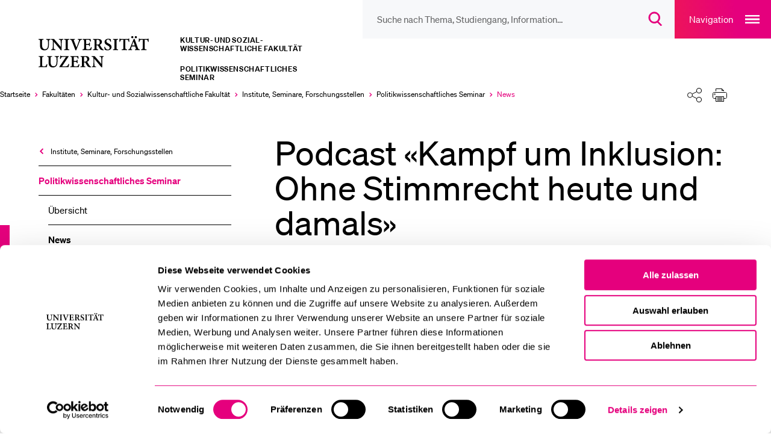

--- FILE ---
content_type: text/html; charset=utf-8
request_url: https://www.unilu.ch/fakultaeten/ksf/institute/politikwissenschaftliches-seminar/news/podcast-kampf-um-inklusion-ohne-stimmrecht-heute-und-damals-5684/
body_size: 17636
content:
<!DOCTYPE html>
<html lang="de-CH" dir="ltr">
<head><script id="Cookiebot" src="https://consent.cookiebot.com/uc.js" data-cbid="ebff340c-f533-4cc4-a9f0-28df8d32d272" type="text/javascript"></script>
    <meta charset="utf-8">

<!-- 
	TYPO3 integrated by visol digitale Dienstleistungen AG, www.visol.ch

	This website is powered by TYPO3 - inspiring people to share!
	TYPO3 is a free open source Content Management Framework initially created by Kasper Skaarhoj and licensed under GNU/GPL.
	TYPO3 is copyright 1998-2026 of Kasper Skaarhoj. Extensions are copyright of their respective owners.
	Information and contribution at https://typo3.org/
-->


<title>Podcast «Kampf um Inklusion: Ohne Stimmrecht heute und damals» - Universität Luzern</title>
<meta name="generator" content="TYPO3 CMS">
<meta name="robots" content="index,follow">
<meta name="description" content="Als Teil des Rahmenprogramms «50 Jahre Frauenstimmrecht im Kanton Luzern» organisierte das Politikwissenschaftliche Seminar der Universität Luzern am 03. Februar…">
<meta name="author" content="Universität Luzern">
<meta property="og:title" content="Podcast «Kampf um Inklusion: Ohne Stimmrecht heute und damals»">
<meta property="og:type" content="article">
<meta property="og:url" content="https://www.unilu.ch/fakultaeten/ksf/institute/politikwissenschaftliches-seminar/news/podcast-kampf-um-inklusion-ohne-stimmrecht-heute-und-damals-5684/">
<meta property="og:site_name" content="Universität Luzern">
<meta property="og:description" content="Als Teil des Rahmenprogramms «50 Jahre Frauenstimmrecht im Kanton Luzern» organisierte das Politikwissenschaftliche Seminar der Universität Luzern am 03. Februar 2021 eine Podiumsdiskussion rund um das Thema der politischen Inklusion. Der Podcast ist für alle Interessierten online zugänglich.">
<meta property="og:image" content="https://www.unilu.ch/fileadmin/_processed_/9/9/csm_Illustration_Podiumsveranstaltung_Kampf_um_Inklusion_bd548c7403.jpg">
<meta property="og:image:width" content="1200">
<meta property="og:image:height" content="630">
<meta property="og:image:type" content="image/jpeg">
<meta name="twitter:card" content="summary_large_image">
<meta name="twitter:title" content="Podcast «Kampf um Inklusion: Ohne Stimmrecht heute und damals»">
<meta name="twitter:site" content="@UniLuzern">
<meta name="twitter:description" content="Als Teil des Rahmenprogramms «50 Jahre Frauenstimmrecht im Kanton Luzern» organisierte das Politikwissenschaftliche Seminar der Universität Luzern am 03. Februar 2021 eine Podiumsdiskussion rund um…">
<meta name="twitter:image" content="https://www.unilu.ch/fileadmin/_processed_/9/9/csm_Illustration_Podiumsveranstaltung_Kampf_um_Inklusion_773b0bdcf2.jpg">


<link rel="stylesheet" href="/_assets/f190d5d38263b230c99ca4134cac9428/Stylesheets/Build/style.min.css?1768830629" media="all">



<script src="/typo3temp/assets/compressed/merged-b443f7bfe2891471008547dd5d332dba-15f11d04c546c34c13892961f361a347.js?1764753801"></script>


<!-- Google Tag Manager -->
		<script>(function(w,d,s,l,i){w[l]=w[l]||[];w[l].push({'gtm.start':
		new Date().getTime(),event:'gtm.js'});var f=d.getElementsByTagName(s)[0],
		j=d.createElement(s),dl=l!='dataLayer'?'&l='+l:'';j.async=true;j.src=
		'https://www.googletagmanager.com/gtm.js?id='+i+dl;f.parentNode.insertBefore(j,f);
		})(window,document,'script','dataLayer','GTM-MLT573');</script>
		<!-- End Google Tag Manager --><meta http-equiv="X-UA-Compatible" content="IE=edge,chrome=1"><meta name="viewport" content="width=device-width, initial-scale=1.0, maximum-scale=1.0, user-scalable=no"><!-- visol Monitoring  -Ar23mydSATwuSNTYKeLazBPhPWKY3to0- -->      <link rel="preload" href="/_assets/f190d5d38263b230c99ca4134cac9428/Fonts/Soehne/soehne-web-buch.woff2" as="font" type="font/woff2" crossorigin>
      <link rel="preload" href="/_assets/f190d5d38263b230c99ca4134cac9428/Fonts/Soehne/soehne-web-buch-kursiv.woff2" as="font" type="font/woff2" crossorigin>
      <link rel="preload" href="/_assets/f190d5d38263b230c99ca4134cac9428/Fonts/Soehne/soehne-web-halbfett.woff2" as="font" type="font/woff2" crossorigin>
      <link rel="preload" href="/_assets/f190d5d38263b230c99ca4134cac9428/Fonts/Soehne/soehne-web-halbfett-kursiv.woff2" as="font" type="font/woff2" crossorigin>
      <link rel="preload" href="/_assets/f190d5d38263b230c99ca4134cac9428/Fonts/fontello.woff2" as="font" type="font/woff2" crossorigin><link rel="preload" href="https://www.unilu.ch/api/navigation.json" as="fetch" crossorigin><link rel="manifest" crossorigin="use-credentials" href="/_assets/f190d5d38263b230c99ca4134cac9428/Favicons/site.webmanifest?v3">      <link rel="apple-touch-icon" sizes="180x180" href="/_assets/f190d5d38263b230c99ca4134cac9428/Favicons/apple-touch-icon.png?v3">
      <link rel="icon" type="image/png" sizes="32x32" href="/_assets/f190d5d38263b230c99ca4134cac9428/Favicons/favicon-32x32.png?v3">
      <link rel="icon" type="image/png" sizes="16x16" href="/_assets/f190d5d38263b230c99ca4134cac9428/Favicons/favicon-16x16.png?v3">
      <link rel="mask-icon" href="/_assets/f190d5d38263b230c99ca4134cac9428/Favicons/safari-pinned-tab.svg?v3" color="#e5007d">
      <link rel="shortcut icon" href="/_assets/f190d5d38263b230c99ca4134cac9428/Favicons/favicon.ico?v3">
      <meta name="msapplication-TileColor" content="#e5007d">
      <meta name="msapplication-config" content="/_assets/f190d5d38263b230c99ca4134cac9428/Favicons/browserconfig.xml?v3">
      <meta name="theme-color" content="#e5007d">
<link rel="canonical" href="https://www.unilu.ch/fakultaeten/ksf/institute/politikwissenschaftliches-seminar/news/podcast-kampf-um-inklusion-ohne-stimmrecht-heute-und-damals-5684/">
</head>
<body class="body__contentpage" data-uid="933" data-rootline="1/530/854/856/927/933">


<!-- Google Tag Manager (noscript) -->
<noscript><iframe src="https://www.googletagmanager.com/ns.html?id=GTM-MLT573"
                  height="0" width="0" style="display:none;visibility:hidden"></iframe></noscript>
<!-- End Google Tag Manager (noscript) -->
<ul class="skip-links">
	<li><a href="/fakultaeten/ksf/institute/politikwissenschaftliches-seminar/news/podcast-kampf-um-inklusion-ohne-stimmrecht-heute-und-damals-5684/#main">Zum Hauptinhalt springen</a></li>
	<li><a href="/fakultaeten/ksf/institute/politikwissenschaftliches-seminar/news/podcast-kampf-um-inklusion-ohne-stimmrecht-heute-und-damals-5684/#main-navigation">Zur Haupt-Navigation springen</a></li>
	<li><a href="/fakultaeten/ksf/institute/politikwissenschaftliches-seminar/news/podcast-kampf-um-inklusion-ohne-stimmrecht-heute-und-damals-5684/#aside">Zur Unternavigation/zum Nebeninhalt springen</a></li>
	<li><a href="/fakultaeten/ksf/institute/politikwissenschaftliches-seminar/news/podcast-kampf-um-inklusion-ohne-stimmrecht-heute-und-damals-5684/#search__overlay__trigger">Zur Suche springen</a></li>
	<li><a href="/fakultaeten/ksf/institute/politikwissenschaftliches-seminar/news/podcast-kampf-um-inklusion-ohne-stimmrecht-heute-und-damals-5684/#nav-meta">Zur Meta-Navigation springen</a></li>
	<li><a href="/fakultaeten/ksf/institute/politikwissenschaftliches-seminar/news/podcast-kampf-um-inklusion-ohne-stimmrecht-heute-und-damals-5684/#footer">Zum Footer springen</a></li>
</ul>

<div id="container">
  
  <div id="wrapper">
    <header role="banner" id="header" tabindex="-1" class="visible-print">
  <div class="navigationContainer">
    <nav id="nav-icons">
        <ul class="navigation">
            <li class="header-search-wrap">
              <form
                id="search__form"
                action="/suche/"
                method="get"
                autocomplete="off"
              >
                <button type="button" class="header-search-close">
                  <span class="sr-only">Suche Overlay schliessen</span>
                </button>
                <input id="search__overlay__trigger"
                       name="tx_solr[q]"
                       type="search"
                       value=""
                       role="searchbox"
                       class="header-search"
                       spellcheck="false"
                       autocomplete="off"
                       autocapitalize="none"
                       autocorrect="off"
                       aria-autocomplete="none"
                       aria-description="Suche nach Thema, Studiengang, Information…"
                       placeholder="Suche nach Thema, Studiengang, Information…"
                       data-placeholder-mobile="Suche"
                       data-placeholder="Suche nach Thema, Studiengang, Information…">

                <button class="header-search-clear">
                  <span class="sr-only">
                    Suchbegriff löschen
                    </span>
                </button>

                <button id="header-search-submit" type="submit" class="header-search-btn" disabled>
                  <span class="button-icon" aria-hidden="true">
                    <svg width="23" height="24" viewBox="0 0 23 24" fill="none" xmlns="http://www.w3.org/2000/svg">
                      <path
                        d="M9.25705 2C5.24829 2 2 5.24674 2 9.25C2 13.2533 5.24829 16.5 9.25705 16.5C13.2658 16.5 16.5141 13.2533 16.5141 9.25C16.5141 5.24674 13.2658 2 9.25705 2ZM0 9.25C0 4.14056 4.14533 0 9.25705 0C14.3688 0 18.5141 4.14056 18.5141 9.25C18.5141 11.7847 17.494 14.0809 15.8418 15.7515L21.6811 21.5858L20.2674 23.0006L14.2818 17.02C12.8346 17.9564 11.1092 18.5 9.25705 18.5C4.14533 18.5 0 14.3594 0 9.25Z"
                        fill="#E5007D"/>
                    </svg>
                  </span>
                  <span class="sr-only">
                      Suchdialog öffnen
                  </span>
                </button>
              </form>
            </li>

          <!-- // todo: only in magazine template?
            li id="service__overlay__trigger">
            <button>service</button>
          </li-->
        </ul>
    </nav>

    <button class="navigation-main-trigger" id="main-navigation">
        <span class="button-title" aria-hidden="true">
            Navigation
        </span>
        <span class="button-icon" aria-hidden="true">
            <svg
                width="24"
                height="14"
                fill="none"
                xmlns="http://www.w3.org/2000/svg"
            >
                <path fill="#fff" d="M0 0h24v2H0zM0 6h24v2H0zM0 12h24v2H0z" />
            </svg>
        </span>
        <span class="sr-only">Open main navigation overlay</span>
    </button>
  </div>

<!-- Include Logo container -->
<div id="logo" class="logoContainer">
  <div class="mainLogo">
    <a href="/">
      <figure>
        
            <svg fill="none" xmlns="http://www.w3.org/2000/svg"
                 viewBox="0 0 172 44">
              <path d="M91.82 28.05h-6v.91c1.7.07 2.23.43 2.38 1.44.07.7.19 1.8.19 3.91v4.73h-.07l-9.41-10.99h-4.25v.91c1.03.07 1.61.26 2.06.84.46.58.5.86.5 2.5v5.04c0 2.06-.14 3.14-.22 3.94-.12 1.03-.72 1.37-2.04 1.46v.91h5.99v-.91c-1.7-.1-2.21-.46-2.33-1.54-.07-.72-.17-1.8-.17-3.86v-5.52h.05l9.96 12.05h1.18v-9.55c0-2.11.1-3.22.19-3.96.12-1.01.67-1.34 1.99-1.39v-.92zm-27.94 7.9v-5.69c0-.53.05-.79.22-.94.17-.14.5-.26 1.18-.26 1.51 0 3.12.89 3.12 3.38 0 1.22-.36 2.16-1.22 2.86-.55.46-1.34.65-2.42.65h-.88zm9.99 7.08c-.55-.19-1.03-.43-1.58-1.03-.5-.53-.98-1.2-1.85-2.5-.72-1.1-1.66-2.69-2.02-3.41 1.68-.7 3-1.9 3-3.98 0-1.51-.67-2.57-1.63-3.22-.96-.62-2.16-.84-4.18-.84h-6.55v.91c1.82.14 2.02.34 2.02 2.28v9.19c0 1.94-.24 2.14-2.11 2.28v.94h7.01v-.94c-1.87-.14-2.09-.34-2.09-2.28v-3.48h.62c.94 0 1.34.29 1.73.96.7 1.2 1.42 2.59 2.14 3.67 1.03 1.51 1.97 2.11 4.56 2.26.29 0 .58.02.79.02l.14-.83zM56.49 39.5c-.41 1.03-.84 1.82-1.27 2.3-.55.6-1.39.77-2.74.77-1.01 0-1.87-.05-2.33-.26-.46-.26-.58-.79-.58-1.92v-4.15h1.82c2.04 0 2.28.1 2.59 1.85h.97v-4.9h-.96c-.31 1.68-.55 1.82-2.62 1.82h-1.8v-5.06c0-.77.07-.82.94-.82h1.46c1.42 0 2.06.17 2.42.62.36.46.62 1.13.86 2.04l.96-.14c-.1-1.44-.22-3.14-.24-3.6H44.71v.91c1.8.14 2.02.26 2.02 2.3v9.17c0 1.97-.22 2.14-2.33 2.28v.94h12.19c.22-.7.7-3 .84-3.98l-.94-.17zm-14.37-.45c-.5 1.42-.91 2.16-1.46 2.66-.67.67-2.06.82-4.27.82-1.54 0-2.47-.05-3.26-.14 3.1-4.73 6.19-9.29 9.31-13.94l-.19-.38h-9.72c-.72 0-.98-.05-1.32-.6h-.72c-.05 1.18-.19 2.88-.29 4.75h.91c.26-1.1.62-1.8.94-2.21.38-.55.82-.82 3.24-.82h3.36c-3.14 4.68-6.34 9.38-9.53 14.02l.29.46h12.72c.26-.86.72-3.26.91-4.39l-.92-.23zm-13.29-11h-6.11v.91c1.68.1 2.23.48 2.38 1.34.12.72.22 1.63.22 3.5v2.28c0 3.98-1.27 6.29-4.25 6.29-2.66 0-4.1-2.02-4.1-5.76v-5.23c0-2.11.22-2.28 2.04-2.42v-.91h-6.98v.91c1.87.17 2.09.31 2.09 2.42v5.71c0 2.83.7 4.63 2.09 5.69 1.13.89 2.59 1.22 4.15 1.22 1.66 0 3.29-.58 4.42-1.73 1.39-1.44 1.82-3.5 1.82-6.17v-2.3c0-1.87.07-2.76.17-3.48.12-.89.72-1.3 2.06-1.37v-.9zM11.47 39.38c-.41 1.18-.86 1.94-1.3 2.42-.58.62-1.42.77-2.47.77-.82 0-1.51-.05-1.97-.24-.48-.22-.58-.7-.58-1.85v-9.22c0-2.02.19-2.14 2.11-2.3v-.91H.16v.91c1.92.17 2.14.31 2.14 2.3v9.14c0 1.99-.24 2.16-2.3 2.3v.94h11.54c.19-.67.7-3.05.89-4.03l-.96-.23zM154.98 8.06c-.12-1.54-.26-3.58-.26-4.61h-.65c-.38.46-.67.6-1.32.6h-9.62c-.7 0-.98-.07-1.34-.6h-.65c-.05 1.25-.19 2.98-.29 4.68h.96c.31-1.15.55-1.94.91-2.33.34-.43.74-.67 2.69-.67h1.08v11.3c0 1.97-.22 2.14-2.33 2.28v.94h7.63v-.94c-2.21-.14-2.45-.34-2.45-2.28V5.13h1.32c1.51 0 2.02.14 2.42.62.38.41.67 1.13.94 2.38l.96-.07zM131.85-.05c-.82 0-1.51.67-1.51 1.54 0 .82.7 1.51 1.51 1.51.89 0 1.54-.7 1.54-1.51 0-.86-.65-1.54-1.51-1.54h-.03zm5.01 0c-.82 0-1.54.67-1.54 1.54 0 .82.72 1.51 1.54 1.51.86 0 1.54-.7 1.54-1.51 0-.86-.67-1.54-1.51-1.54h-.03zm-1.44 13.22h-3.96c.65-1.8 1.3-3.65 1.99-5.47h.07l1.9 5.47zm6.82 6.49v-.95c-1.58-.17-1.87-.41-2.64-2.47-1.56-4.1-3.1-8.42-4.61-12.55l-1.2.29-4.92 12.34c-.79 2.02-1.1 2.21-2.71 2.4v.94h5.45v-.94c-1.73-.17-1.82-.46-1.44-1.68.29-.94.6-1.8.86-2.54h4.82c.41 1.01.77 2.06 1.06 2.83.31.98.17 1.2-1.25 1.39v.94h6.58zm-14.49-11.6c-.12-1.54-.26-3.58-.26-4.61h-.65c-.38.46-.67.6-1.32.6h-9.62c-.7 0-.98-.07-1.34-.6h-.65c-.05 1.25-.19 2.98-.29 4.68h.96c.31-1.15.55-1.94.91-2.33.34-.43.74-.67 2.69-.67h1.08v11.3c0 1.97-.22 2.14-2.33 2.28v.94h7.63v-.94c-2.21-.14-2.45-.34-2.45-2.28V5.13h1.32c1.51 0 2.02.14 2.42.62.38.41.67 1.13.94 2.38l.96-.07zm-15.96 11.59v-.94c-1.87-.14-2.06-.29-2.06-2.28V7.26c0-1.99.19-2.14 2.06-2.3v-.91h-7.03v.91c1.9.17 2.09.31 2.09 2.3v9.17c0 1.99-.22 2.14-2.09 2.28v.94h7.03zm-9.8-11.88c-.22-1.58-.36-2.62-.46-3.48-.6-.19-1.9-.6-3.29-.6-3.34 0-5.38 2.02-5.38 4.56 0 2.42 1.92 3.7 4.15 4.8 1.82.91 2.98 1.8 2.98 3.31 0 1.58-.96 2.59-2.54 2.59-2.38 0-3.65-2.59-4.08-4.06l-.94.26c.19 1.46.5 3.38.7 3.96.29.14.72.34 1.37.53.67.22 1.51.36 2.45.36 3.43 0 5.74-2.09 5.74-4.8 0-2.47-1.9-3.74-4.27-4.9-2.04-.98-3.02-1.78-3.02-3.22 0-1.3.94-2.38 2.45-2.38 2.02 0 2.76 1.73 3.22 3.24l.92-.17zm-20.4 4.18V6.26c0-.53.05-.79.22-.94.17-.14.5-.26 1.18-.26 1.51 0 3.12.89 3.12 3.38 0 1.22-.36 2.16-1.22 2.86-.55.46-1.34.65-2.42.65h-.88zm9.99 7.08c-.55-.19-1.03-.43-1.58-1.03-.5-.53-.98-1.2-1.85-2.5-.72-1.1-1.66-2.69-2.02-3.41 1.68-.7 3-1.9 3-3.98 0-1.51-.67-2.57-1.63-3.22-.96-.62-2.16-.84-4.18-.84h-6.55v.91c1.82.14 2.02.34 2.02 2.28v9.19c0 1.94-.24 2.14-2.11 2.28v.94h7.01v-.94c-1.87-.14-2.09-.34-2.09-2.28v-3.48h.62c.94 0 1.34.29 1.73.96.7 1.2 1.42 2.59 2.14 3.67 1.03 1.51 1.97 2.11 4.56 2.26.29 0 .58.02.79.02l.14-.83zM73.84 15.5c-.41 1.03-.84 1.82-1.27 2.3-.55.6-1.39.77-2.74.77-1.01 0-1.87-.05-2.33-.26-.46-.26-.58-.79-.58-1.92v-4.15h1.82c2.04 0 2.28.1 2.59 1.85h.96v-4.9h-.94c-.31 1.68-.55 1.82-2.62 1.82h-1.8V5.95c0-.77.07-.82.94-.82h1.46c1.42 0 2.06.17 2.42.62.36.45.62 1.13.86 2.04l.96-.14c-.1-1.44-.22-3.14-.24-3.6H62.06v.91c1.8.14 2.02.26 2.02 2.3v9.17c0 1.97-.22 2.14-2.33 2.28v.94h12.19c.22-.7.7-3 .84-3.98l-.94-.17zM60.91 4.05H55.2v.94c1.97.22 2.02.5 1.49 2.02-.6 1.92-1.82 5.16-3.24 8.88h-.07c-1.03-2.64-2.9-7.49-3.62-9.46-.38-1.03-.36-1.25 1.39-1.44v-.94h-6.8v.94c1.46.14 1.87.41 2.57 2.14 1.15 2.78 3.34 8.4 4.94 12.77h1.2c1.85-4.94 4.18-10.63 4.87-12.29.94-2.21 1.39-2.45 2.98-2.62v-.94zm-17.79 15.6v-.94c-1.87-.14-2.06-.29-2.06-2.28V7.26c0-1.99.19-2.14 2.06-2.3v-.91h-7.03v.91c1.9.17 2.09.31 2.09 2.3v9.17c0 1.99-.22 2.14-2.09 2.28v.94h7.03zM34.7 4.05h-6v.91c1.7.07 2.23.43 2.38 1.44.07.7.19 1.8.19 3.91v4.73h-.07L21.79 4.05h-4.25v.91c1.03.07 1.61.26 2.06.84.46.58.5.86.5 2.5v5.04c0 2.06-.14 3.14-.22 3.94-.12 1.03-.72 1.37-2.04 1.46v.91h5.98v-.91c-1.7-.1-2.21-.46-2.33-1.54-.07-.72-.17-1.8-.17-3.86V7.82h.05l9.96 12.05h1.18v-9.55c0-2.11.1-3.22.19-3.96.12-1.01.67-1.34 1.99-1.39v-.92h.01zm-17.9 0h-6.1v.91c1.68.1 2.23.48 2.38 1.34.12.72.22 1.63.22 3.5v2.28c0 3.98-1.27 6.29-4.25 6.29-2.66 0-4.1-2.02-4.1-5.76V7.38c0-2.11.22-2.28 2.04-2.42v-.91H0v.91c1.87.17 2.09.31 2.09 2.42v5.71c0 2.83.7 4.63 2.09 5.69C5.31 19.67 6.77 20 8.33 20c1.66 0 3.29-.58 4.42-1.73 1.39-1.44 1.82-3.5 1.82-6.17V9.8c0-1.87.07-2.76.17-3.48.12-.89.72-1.3 2.06-1.37v-.9z" fill="#000"/>
            </svg>
          
        <span class="sr-only">Universität Luzern</span>
      </figure>
    </a>
  </div>
  
      
  <div class="organizationalUnits">
    
        
          <div id="primaryOrganizationalUnit">Kultur- und Sozial­­­wissenschaftliche Fakultät</div>
        
        
          <div id="secondaryOrganizationalUnit">Politikwissenschaftliches Seminar</div>
        
      
  </div>

    
</div>



</header>


    <div class="breadcrumbSharePrintContainer">
      <nav id="nav-breadcrumb" aria-label="Breadcrumbs navigation">
  <ul><li class="active" itemscope itemtype="http://data-vocabulary.org/Breadcrumb"><a href="/" itemprop="url" title="Universität Luzern"><span itemprop="title">Startseite</span><span aria-hidden="true"></span></a></li><li class="active" itemscope itemtype="http://data-vocabulary.org/Breadcrumb"><a href="/fakultaeten/" itemprop="url"><span itemprop="title">Fakultäten</span><span aria-hidden="true"></span></a></li><li class="active" itemscope itemtype="http://data-vocabulary.org/Breadcrumb"><a href="/fakultaeten/ksf/uebersicht/" itemprop="url"><span itemprop="title">Kultur- und Sozial­­wissenschaftliche Fakultät</span><span aria-hidden="true"></span></a></li><li class="active" itemscope itemtype="http://data-vocabulary.org/Breadcrumb"><a href="/fakultaeten/kultur-und-sozialwissenschaftliche-fakultaet/institute/uebersicht/" itemprop="url"><span itemprop="title">Institute, Seminare, Forschungsstellen</span><span aria-hidden="true"></span></a></li><li class="active" itemscope itemtype="http://data-vocabulary.org/Breadcrumb"><a href="/fakultaeten/ksf/institute/politikwissenschaftliches-seminar/uebersicht/" itemprop="url"><span itemprop="title">Politikwissenschaftliches Seminar</span><span aria-hidden="true"></span></a></li><li class="selected last" itemscope itemtype="http://data-vocabulary.org/Breadcrumb"><a href="/fakultaeten/ksf/institute/politikwissenschaftliches-seminar/news/" itemprop="url"><span class="sr-only">Aktuell ausgewählt</span><span itemprop="title">News</span><span aria-hidden="true"></span></a></li></ul><button class="breadcrumb-expand"><span class="sr-only">Ausklappen des Breadcrumb-Menü</span></button>
</nav>

<div id="shareprint" class="sharing-components">
    <ul class="shareprint__icons">
        <li id="calendarTrigger" data-child="shareprint__calendarpopup">
            <button>
                <span aria-hidden="true" class="button-icon">
                    <svg
                        fill="none"
                        xmlns="http://www.w3.org/2000/svg"
                        viewBox="0 0 24 24"
                    >
                        <path
                            d="M17.5 23.5a6 6 0 100-12 6 6 0 000 12z"
                            stroke-miterlimit="10"
                            stroke-linejoin="round"
                        />
                        <path
                            d="M15 17.5h5M17.5 20v-5M20.5 10V2.5h-4M4.5 2.5h-4v16h9"
                            stroke-miterlimit="10"
                            stroke-linecap="round"
                            stroke-linejoin="round"
                        />
                        <path
                            d="M7.5.5h-3v4h3v-4zM16.5.5h-3v4h3v-4zM7.5 2.5h6M.5 7.5h20"
                            stroke-miterlimit="10"
                            stroke-linecap="round"
                            stroke-linejoin="round"
                        />
                    </svg>
                </span>
                <span class="sr-only">Kalender</span>
            </button>
            <div class="shareprint__popup shareprint__calendarpopup">
                <span class="overlay-title">Kalender</span>
                <button id="addToCalendarButton">Zu Kalender hinzufügen (iCal)</button>
                <div id="icsFeedSubscription">
                    <strong>Kalender abonnieren (iCal)</strong>
                    <input type="text" onclick="select()" id="icsFeedUri" />
                </div>
            </div>
        </li>
        <li id="shareTrigger" data-child="shareprint__sharepopup">
            <button>
                  <span aria-hidden="true" class="button-icon">
                    <svg width="100%" height="100%" viewBox="0 0 24 24" version="1.1" xmlns="http://www.w3.org/2000/svg" xmlns:xlink="http://www.w3.org/1999/xlink" xml:space="preserve" xmlns:serif="http://www.serif.com/" style="fill-rule:evenodd;clip-rule:evenodd;stroke-linecap:round;stroke-linejoin:round;stroke-miterlimit:1.5;">
                        <path d="M15.475,17.487L8.525,14.013" style="fill:none;stroke:black;stroke-width:1px;"/>
                        <path d="M8.525,9.987L15.475,6.513" style="fill:none;stroke:black;stroke-width:1px;"/>
                        <g transform="matrix(0.993722,0,0,0.993722,0.0282507,0.0753351)">
                            <circle cx="4.5" cy="12" r="4.025" style="fill:white;stroke:black;stroke-width:1px;"/>
                        </g>
                        <g transform="matrix(1.06667,0,0,1.06667,-1.32527,-0.22132)">
                            <circle cx="19.5" cy="4.5" r="3.75" style="fill:white;stroke:black;stroke-width:1px;"/>
                        </g>
                        <g transform="matrix(1.06667,0,0,1.06667,-1.32527,14.6728)">
                            <circle cx="19.5" cy="4.5" r="3.75" style="fill:white;stroke:black;stroke-width:1px;"/>
                        </g>
                    </svg>
                </span>
                <span class="sr-only">Teilen</span>
            </button>
            <div class="shareprint__popup shareprint__sharepopup">
                <span class="overlay-title">Teilen</span>
                <button
                    class="shareFacebookTrigger"
                    title="Facebook"
                    data-type="facebook"
                >
                    <span aria-hidden="true" class="sharing-icon sharing-icon-facebook"></span>
                    <span class="sr-only">
                        Aktuelle URL via &quot;Facebook&quot; teilen
                    </span>
                </button>
                <button
                    class="shareTwitterTrigger"
                    title="Twitter"
                    data-type="twitter"
                >
                  <span aria-hidden="true" class="sharing-icon sharing-icon-x"></span>
                    <span class="sr-only">
                        Aktuelle URL via &quot;Twitter&quot; teilen
                    </span>
                </button>
                <button
                    class="shareLinkedInTrigger"
                    title="LinkedIn"
                    data-type="linkedin"
                >
                  <span aria-hidden="true" class="sharing-icon sharing-icon-linkedin"></span>
                    <span class="sr-only">
                        Aktuelle URL via &quot;LinkedIn&quot; teilen
                    </span>
                </button>
                <button class="shareBlueskyTrigger" title="Bluesky" data-type="bluesky">
                  <span aria-hidden="true" class="sharing-icon sharing-icon-bluesky"></span>
                  <span class="sr-only">
                          Aktuelle URL via &quot;Bluesky&quot; teilen
                      </span>
                </button>
                <button class="shareXingTrigger" title="Xing" data-type="xing">
                  <span aria-hidden="true" class="sharing-icon sharing-icon-xing"></span>
                    <span class="sr-only">
                        Aktuelle URL via &quot;Xing&quot; teilen
                    </span>
                </button>
                <button
                    class="shareWhatsAppTrigger"
                    title="WhatsApp"
                    data-type="whatsapp"
                >
                  <span aria-hidden="true" class="sharing-icon sharing-icon-whatsapp"></span>
                    <span class="sr-only">
                        Aktuelle URL via &quot;WhatsApp&quot; teilen
                    </span>
                </button>
                <button class="shareEmailTrigger" title="E-Mail">
                  <span aria-hidden="true" class="sharing-icon sharing-icon-mail"></span>
                    <span class="sr-only">
                        Aktuelle URL via &quot;E-Mail&quot; teilen
                    </span>
                </button>
                <button class="shareRssTrigger" title="RSS">
                  <span aria-hidden="true" class="sharing-icon sharing-icon-rss"></span>
                    <span class="sr-only">
                        Teile den zugehörigen RSS-Feeds
                    </span>
                </button>
                <button class="shareClipboardTrigger" title="Link">
                  <span aria-hidden="true" class="sharing-icon sharing-icon-link"></span>
                    <span class="sr-only">
                        Aktuelle URL in die Zwischenablage kopieren
                    </span>
                </button>
            </div>
        </li>
        <li id="printTrigger" data-child="shareprint__printpopup">
            <button id="print-link">
                <span aria-hidden="true" class="button-icon">
                    <svg width="100%" height="100%" viewBox="0 0 24 22" version="1.1" xmlns="http://www.w3.org/2000/svg" xmlns:xlink="http://www.w3.org/1999/xlink" xml:space="preserve" xmlns:serif="http://www.serif.com/" style="fill-rule:evenodd;clip-rule:evenodd;stroke-linejoin:round;stroke-miterlimit:2;">
                      <g>
                          <path d="M5.5,16.5L2.5,16.5C1.4,16.5 0.5,15.6 0.5,14.5L0.5,8.5C0.5,7.4 1.4,6.5 2.5,6.5L21.5,6.5C22.6,6.5 23.5,7.4 23.5,8.5L23.5,14.5C23.5,15.6 22.6,16.5 21.5,16.5L18.5,16.5M5.5,4.5L5.5,0.5L15.5,0.5L18.5,3.5L18.5,4.5" style="fill:none;fill-rule:nonzero;stroke:black;stroke-width:1px;"/>
                          <path d="M18.5,13.5L5.5,13.5L5.5,21.5L18.5,21.5L18.5,13.5ZM3.5,10.5C4.049,10.5 4.5,10.049 4.5,9.5C4.5,8.951 4.049,8.5 3.5,8.5C2.951,8.5 2.5,8.951 2.5,9.5C2.5,10.049 2.951,10.5 3.5,10.5ZM7.5,15.5L16.5,15.5M7.5,17.5L16.5,17.5M7.5,19.5L16.5,19.5M15.5,0.5L15.5,3.5L18.5,3.5" style="fill:none;fill-rule:nonzero;stroke:black;stroke-width:1px;"/>
                      </g>
                  </svg>
                </span>
                <span class="sr-only">Drucken</span>
            </button>
            <div class="shareprint__popup shareprint__printpopup">
                <span class="overlay-title">Drucken</span>
                <button type="button" id="printOptionCurrent">
                  Aktuelle Ansicht drucken</button
                >
                <button type="button" id="printOptionAll">
                  Alle Inhalte drucken
                </button>
            </div>
        </li>
    </ul>
</div>


    </div>
    
    

    <div id="content">
      <aside id="aside" tabindex="-1" class="">
        
	<nav id="nav-sub" aria-label="Seitenmenü"
		role="menu">
		


    <div class="navigation-panel">
        
            <header>
                


    <div class="top-container">
        
            
                <a
                    href="/fakultaeten/kultur-und-sozialwissenschaftliche-fakultaet/institute/uebersicht/"
                    target=""
                    role="menuitem"
                    data-title="Institute, Seminare, Forschungsstellen"
                    data-identifier="856"
                    class="with-back-arrow open-previous-level"
                    data-rootline="1/530/854/856"
                >
                    Institute, Seminare, Forschungsstellen
                </a>
            
        
            
        
            
        
    </div>


                <div class="parent-header">
                    
    <a href="/fakultaeten/ksf/institute/politikwissenschaftliches-seminar/uebersicht/" target="" role="menuitem" data-title="Politikwissenschaftliches Seminar" data-identifier="927"
       class="active " data-rootline="1/530/854/856/927">
        Politikwissenschaftliches Seminar
    </a>

                </div>
            </header>
            <ul>
                
                    
    
        
                
    <li class=" "
        data-identifier="17221" data-rootline="1/530/854/856/927/17221">
        <a href="/fakultaeten/ksf/institute/politikwissenschaftliches-seminar/uebersicht/" target="" title="Übersicht">
            Übersicht
        </a>
    </li>

            
    

                
                    
    
        
                
    <li class="active selected"
        data-identifier="933" data-rootline="1/530/854/856/927/933">
        <a href="/fakultaeten/ksf/institute/politikwissenschaftliches-seminar/news/" target="" title="News">
            News
        </a>
    </li>

            
    

                
                    
    
        
                
    <li class=" "
        data-identifier="931" data-rootline="1/530/854/856/927/931">
        <a href="/fakultaeten/ksf/institute/politikwissenschaftliches-seminar/profil/" target="" title="Profil">
            Profil
        </a>
    </li>

            
    

                
                    
    
        
                
    <li class=" "
        data-identifier="930" data-rootline="1/530/854/856/927/930">
        <a href="/fakultaeten/ksf/institute/politikwissenschaftliches-seminar/mitarbeitende/" target="" title="Mitarbeitende">
            Mitarbeitende
        </a>
    </li>

            
    

                
                    
    
        
                
    <li class=" "
        data-identifier="929" data-rootline="1/530/854/856/927/929">
        <a href="/fakultaeten/ksf/institute/politikwissenschaftliches-seminar/studium/" target="" title="Studium">
            Studium
        </a>
    </li>

            
    

                
                    
    
        
                
    <li class=" "
        data-identifier="928" data-rootline="1/530/854/856/927/928">
        <a href="/fakultaeten/ksf/institute/politikwissenschaftliches-seminar/forschung/" target="" title="Forschung">
            Forschung
        </a>
    </li>

            
    

                
                    
    
        
                
    <li class=" "
        data-identifier="3903" data-rootline="1/530/854/856/927/3903">
        <a href="/fakultaeten/ksf/institute/politikwissenschaftliches-seminar/kontakt/" target="" title="Kontakt">
            Kontakt
        </a>
    </li>

            
    

                
                    
    
        
                
    <li class=" "
        data-identifier="11792" data-rootline="1/530/854/856/927/11792">
        <a href="/fakultaeten/ksf/institute/politikwissenschaftliches-seminar/tipps-und-tools/" target="" title="Tipps und Tools">
            Tipps und Tools
        </a>
    </li>

            
    

                
            </ul>
        
    </div>








	</nav>
	<!--TYPO3SEARCH_begin--><!--TYPO3SEARCH_end-->

        
      </aside>
      <section role="main" id="main" tabindex="-1">
        
	
			
		

  

	<!--TYPO3SEARCH_begin--><div id="c28686" class="ce-frame-default default frame-layout-0" ><div class="news"></div>

</div><div id="c10585" class="ce-frame-default default frame-layout-0" ><div class="news news__detail"><article class="article" itemscope="itemscope" itemtype="http://schema.org/Article"><h1 itemprop="name">Podcast «Kampf um Inklusion: Ohne Stimmrecht heute und damals»</h1><!-- teaser --><header class="news__header" itemprop="abstract"><p>Als Teil des Rahmenprogramms «50 Jahre Frauenstimmrecht im Kanton Luzern» organisierte das Politikwissenschaftliche Seminar der Universität Luzern am 03. Februar 2021 eine Podiumsdiskussion rund um das Thema der politischen Inklusion. Der Podcast ist für alle Interessierten online zugänglich.</p></header><!-- fal media files --><div class="news__media"><div class="outer"><figure class="mediaelement mediaelement-image orientation-landscape"><a rel="fancybox"
           title="Illustration Podiumsveranstaltung Kampf um Inklusion"
           href="/fileadmin/_processed_/9/9/csm_Illustration_Podiumsveranstaltung_Kampf_um_Inklusion_c869561d99.jpg"><img class="lazyload img-fluid" data-sizes="auto" data-srcset="/fileadmin/_processed_/9/9/csm_Illustration_Podiumsveranstaltung_Kampf_um_Inklusion_9496a3a3b9.jpg 20w 15h , /fileadmin/_processed_/9/9/csm_Illustration_Podiumsveranstaltung_Kampf_um_Inklusion_1f130ad6ff.jpg 40w 30h , /fileadmin/_processed_/9/9/csm_Illustration_Podiumsveranstaltung_Kampf_um_Inklusion_6fc664fe82.jpg 80w 60h , /fileadmin/_processed_/9/9/csm_Illustration_Podiumsveranstaltung_Kampf_um_Inklusion_3c25736cbb.jpg 160w 120h , /fileadmin/_processed_/9/9/csm_Illustration_Podiumsveranstaltung_Kampf_um_Inklusion_dc9da47eb9.jpg 240w 180h , /fileadmin/_processed_/9/9/csm_Illustration_Podiumsveranstaltung_Kampf_um_Inklusion_989a486424.jpg 320w 240h , /fileadmin/_processed_/9/9/csm_Illustration_Podiumsveranstaltung_Kampf_um_Inklusion_a1b6b89d81.jpg 480w 360h , /fileadmin/_processed_/9/9/csm_Illustration_Podiumsveranstaltung_Kampf_um_Inklusion_2afa2ff5a4.jpg 640w 480h , /fileadmin/_processed_/9/9/csm_Illustration_Podiumsveranstaltung_Kampf_um_Inklusion_429932b2ac.jpg 800w 600h " srcset="[data-uri]" alt="" title="Illustration Podiumsveranstaltung Kampf um Inklusion" /></a><figcaption class="news-img-caption">
      Die Podiumsteilnehmenden im Gespräch. (Von oben rechts im Uhrzeigersinn: Cécile Bühlmann, Thierry Steiert, Caroline Arni, Joachim Blatter)

    </figcaption></figure></div></div><!-- main text --><div class="news-text-wrap" itemprop="description"><p>Ein Viertel der Schweizer Bevölkerung kann nicht politisch mitbestimmen, weil ihnen dafür der Pass fehlt. In vielen Kantonen gab es Bestrebungen, die politische Mitbestimmung für Personen ohne schweizerische Staatsbürgerschaft einzuführen.</p><p>2011 wurde das Ausländer*innen-Stimmrecht im Kanton Luzern abgelehnt. Was kann aus dem Kampf ums Frauenstimmrecht für die heutige Diskussion über die Inklusion von Menschen ohne schweizerischen Pass gelernt werden?</p><p><strong>Die Aufzeichnung der Veranstaltung finden Sie auf der <a href="https://tube.switch.ch/videos/72905f0f" target="_blank" rel="noreferrer">SWITCHtube Website</a> der Universität Luzern. Alle Interessierten sind herzlich eingeladen, sich die Veranstaltung nachträglich anzusehen!</strong></p><p><strong>An der Podiumsdiskussion nahmen je zwei Vertretungen aus Wissenschaft und Praxis teil:</strong></p><p><strong>Cécile Bühlmann</strong> (Praxis)<br> Nach ihrer Zeit als Nationalrätin (1991-2005, Die Grünen) und Präsidentin der Grünen Fraktion (1993-2005) engagierte sie sich bei der Organisation «cfd» für die Ermächtigung von Frauen (2005-2013). Seither wirkt sie in diversen Organisationen in den Bereichen Frauenrechte und Migration.</p><p><strong>Thierry Steiert</strong> (Praxis)<br> Neben seinem Amt als Grossrat (SP) des Kantons Freiburg (seit 2016) ist er Teil des Gemeinderates (SP) der Stadt Freiburg (seit 2011). Im Amt des Stadtpräsidenten (seit 2016) ist er damit bestens mit der kantonalen Praxis des Ausländer*innenstimmrechtes auf kommunaler Ebene vertraut.</p><p><strong>Prof. Caroline Arni </strong>(Wissenschaft)<br> Nach ihrem Doktorat an der Universität Bern forschte und lehrte sie an diversen Universitäten in Europa und den USA. Zurzeit ist sie Professorin für allgemeine Geschichte des 19. Und 20. Jahrhunderts an der Universität Basel und forscht und lehrt u.a. in den Bereichen Frauen- und Geschlechtergeschichte.</p><p><strong>(Moderation) Prof. Joachim Blatter</strong> (Wissenschaft)<br> Nach seinem Doktorat an der Universität Konstanz forschte und lehrte er an diversen Universitäten in Europa, den USA und Australien. Zurzeit ist er Professor für Politikwissenschaften und Politische Theorie an der Universität Luzern forscht u.a. in den Bereichen Migration und Demokratie.</p><p><strong>Grussworte gab es von</strong>:</p><p><strong>Prof. Dr. Martin Hartmann,</strong> Professor für Philosophie und Dekan der Kultur- und Sozialwissenschaftlichen Fakultät der Universität Luzern</p><p><strong>Ylfete Fanaj, </strong>Präsidentin des Kantonsrates des Kantons Luzern, und Präsidentin des Vereins «Fünfzig Jahre Frauenstimmrecht»</p></div><div class="news__date" itemprop="datePublished" content="2021-02-05}">
						 5. Februar 2021
					</div><!-- related things --><div class="news-related-wrap"><!-- categories --><div class="news__categories"><a class="news__category" href="/fakultaeten/ksf/institute/politikwissenschaftliches-seminar/uebersicht/">
					Politikwissenschaftliches Seminar
				</a></div></div></article></div>

</div><!--TYPO3SEARCH_end-->

      </section>
    </div>

    <footer role="contentinfo" id="footer" tabindex="-1">
      <div id="footerTop">
  <div id="imprint">
    <figure id="footerLogo" style="margin-bottom: 15px">
      <svg fill="none" xmlns="http://www.w3.org/2000/svg" viewBox="0 0 172 44">
        <path d="M91.82 28.05h-6v.91c1.7.07 2.23.43 2.38 1.44.07.7.19 1.8.19 3.91v4.73h-.07l-9.41-10.99h-4.25v.91c1.03.07 1.61.26 2.06.84.46.58.5.86.5 2.5v5.04c0 2.06-.14 3.14-.22 3.94-.12 1.03-.72 1.37-2.04 1.46v.91h5.99v-.91c-1.7-.1-2.21-.46-2.33-1.54-.07-.72-.17-1.8-.17-3.86v-5.52h.05l9.96 12.05h1.18v-9.55c0-2.11.1-3.22.19-3.96.12-1.01.67-1.34 1.99-1.39v-.92zm-27.94 7.9v-5.69c0-.53.05-.79.22-.94.17-.14.5-.26 1.18-.26 1.51 0 3.12.89 3.12 3.38 0 1.22-.36 2.16-1.22 2.86-.55.46-1.34.65-2.42.65h-.88zm9.99 7.08c-.55-.19-1.03-.43-1.58-1.03-.5-.53-.98-1.2-1.85-2.5-.72-1.1-1.66-2.69-2.02-3.41 1.68-.7 3-1.9 3-3.98 0-1.51-.67-2.57-1.63-3.22-.96-.62-2.16-.84-4.18-.84h-6.55v.91c1.82.14 2.02.34 2.02 2.28v9.19c0 1.94-.24 2.14-2.11 2.28v.94h7.01v-.94c-1.87-.14-2.09-.34-2.09-2.28v-3.48h.62c.94 0 1.34.29 1.73.96.7 1.2 1.42 2.59 2.14 3.67 1.03 1.51 1.97 2.11 4.56 2.26.29 0 .58.02.79.02l.14-.83zM56.49 39.5c-.41 1.03-.84 1.82-1.27 2.3-.55.6-1.39.77-2.74.77-1.01 0-1.87-.05-2.33-.26-.46-.26-.58-.79-.58-1.92v-4.15h1.82c2.04 0 2.28.1 2.59 1.85h.97v-4.9h-.96c-.31 1.68-.55 1.82-2.62 1.82h-1.8v-5.06c0-.77.07-.82.94-.82h1.46c1.42 0 2.06.17 2.42.62.36.46.62 1.13.86 2.04l.96-.14c-.1-1.44-.22-3.14-.24-3.6H44.71v.91c1.8.14 2.02.26 2.02 2.3v9.17c0 1.97-.22 2.14-2.33 2.28v.94h12.19c.22-.7.7-3 .84-3.98l-.94-.17zm-14.37-.45c-.5 1.42-.91 2.16-1.46 2.66-.67.67-2.06.82-4.27.82-1.54 0-2.47-.05-3.26-.14 3.1-4.73 6.19-9.29 9.31-13.94l-.19-.38h-9.72c-.72 0-.98-.05-1.32-.6h-.72c-.05 1.18-.19 2.88-.29 4.75h.91c.26-1.1.62-1.8.94-2.21.38-.55.82-.82 3.24-.82h3.36c-3.14 4.68-6.34 9.38-9.53 14.02l.29.46h12.72c.26-.86.72-3.26.91-4.39l-.92-.23zm-13.29-11h-6.11v.91c1.68.1 2.23.48 2.38 1.34.12.72.22 1.63.22 3.5v2.28c0 3.98-1.27 6.29-4.25 6.29-2.66 0-4.1-2.02-4.1-5.76v-5.23c0-2.11.22-2.28 2.04-2.42v-.91h-6.98v.91c1.87.17 2.09.31 2.09 2.42v5.71c0 2.83.7 4.63 2.09 5.69 1.13.89 2.59 1.22 4.15 1.22 1.66 0 3.29-.58 4.42-1.73 1.39-1.44 1.82-3.5 1.82-6.17v-2.3c0-1.87.07-2.76.17-3.48.12-.89.72-1.3 2.06-1.37v-.9zM11.47 39.38c-.41 1.18-.86 1.94-1.3 2.42-.58.62-1.42.77-2.47.77-.82 0-1.51-.05-1.97-.24-.48-.22-.58-.7-.58-1.85v-9.22c0-2.02.19-2.14 2.11-2.3v-.91H.16v.91c1.92.17 2.14.31 2.14 2.3v9.14c0 1.99-.24 2.16-2.3 2.3v.94h11.54c.19-.67.7-3.05.89-4.03l-.96-.23zM154.98 8.06c-.12-1.54-.26-3.58-.26-4.61h-.65c-.38.46-.67.6-1.32.6h-9.62c-.7 0-.98-.07-1.34-.6h-.65c-.05 1.25-.19 2.98-.29 4.68h.96c.31-1.15.55-1.94.91-2.33.34-.43.74-.67 2.69-.67h1.08v11.3c0 1.97-.22 2.14-2.33 2.28v.94h7.63v-.94c-2.21-.14-2.45-.34-2.45-2.28V5.13h1.32c1.51 0 2.02.14 2.42.62.38.41.67 1.13.94 2.38l.96-.07zM131.85-.05c-.82 0-1.51.67-1.51 1.54 0 .82.7 1.51 1.51 1.51.89 0 1.54-.7 1.54-1.51 0-.86-.65-1.54-1.51-1.54h-.03zm5.01 0c-.82 0-1.54.67-1.54 1.54 0 .82.72 1.51 1.54 1.51.86 0 1.54-.7 1.54-1.51 0-.86-.67-1.54-1.51-1.54h-.03zm-1.44 13.22h-3.96c.65-1.8 1.3-3.65 1.99-5.47h.07l1.9 5.47zm6.82 6.49v-.95c-1.58-.17-1.87-.41-2.64-2.47-1.56-4.1-3.1-8.42-4.61-12.55l-1.2.29-4.92 12.34c-.79 2.02-1.1 2.21-2.71 2.4v.94h5.45v-.94c-1.73-.17-1.82-.46-1.44-1.68.29-.94.6-1.8.86-2.54h4.82c.41 1.01.77 2.06 1.06 2.83.31.98.17 1.2-1.25 1.39v.94h6.58zm-14.49-11.6c-.12-1.54-.26-3.58-.26-4.61h-.65c-.38.46-.67.6-1.32.6h-9.62c-.7 0-.98-.07-1.34-.6h-.65c-.05 1.25-.19 2.98-.29 4.68h.96c.31-1.15.55-1.94.91-2.33.34-.43.74-.67 2.69-.67h1.08v11.3c0 1.97-.22 2.14-2.33 2.28v.94h7.63v-.94c-2.21-.14-2.45-.34-2.45-2.28V5.13h1.32c1.51 0 2.02.14 2.42.62.38.41.67 1.13.94 2.38l.96-.07zm-15.96 11.59v-.94c-1.87-.14-2.06-.29-2.06-2.28V7.26c0-1.99.19-2.14 2.06-2.3v-.91h-7.03v.91c1.9.17 2.09.31 2.09 2.3v9.17c0 1.99-.22 2.14-2.09 2.28v.94h7.03zm-9.8-11.88c-.22-1.58-.36-2.62-.46-3.48-.6-.19-1.9-.6-3.29-.6-3.34 0-5.38 2.02-5.38 4.56 0 2.42 1.92 3.7 4.15 4.8 1.82.91 2.98 1.8 2.98 3.31 0 1.58-.96 2.59-2.54 2.59-2.38 0-3.65-2.59-4.08-4.06l-.94.26c.19 1.46.5 3.38.7 3.96.29.14.72.34 1.37.53.67.22 1.51.36 2.45.36 3.43 0 5.74-2.09 5.74-4.8 0-2.47-1.9-3.74-4.27-4.9-2.04-.98-3.02-1.78-3.02-3.22 0-1.3.94-2.38 2.45-2.38 2.02 0 2.76 1.73 3.22 3.24l.92-.17zm-20.4 4.18V6.26c0-.53.05-.79.22-.94.17-.14.5-.26 1.18-.26 1.51 0 3.12.89 3.12 3.38 0 1.22-.36 2.16-1.22 2.86-.55.46-1.34.65-2.42.65h-.88zm9.99 7.08c-.55-.19-1.03-.43-1.58-1.03-.5-.53-.98-1.2-1.85-2.5-.72-1.1-1.66-2.69-2.02-3.41 1.68-.7 3-1.9 3-3.98 0-1.51-.67-2.57-1.63-3.22-.96-.62-2.16-.84-4.18-.84h-6.55v.91c1.82.14 2.02.34 2.02 2.28v9.19c0 1.94-.24 2.14-2.11 2.28v.94h7.01v-.94c-1.87-.14-2.09-.34-2.09-2.28v-3.48h.62c.94 0 1.34.29 1.73.96.7 1.2 1.42 2.59 2.14 3.67 1.03 1.51 1.97 2.11 4.56 2.26.29 0 .58.02.79.02l.14-.83zM73.84 15.5c-.41 1.03-.84 1.82-1.27 2.3-.55.6-1.39.77-2.74.77-1.01 0-1.87-.05-2.33-.26-.46-.26-.58-.79-.58-1.92v-4.15h1.82c2.04 0 2.28.1 2.59 1.85h.96v-4.9h-.94c-.31 1.68-.55 1.82-2.62 1.82h-1.8V5.95c0-.77.07-.82.94-.82h1.46c1.42 0 2.06.17 2.42.62.36.45.62 1.13.86 2.04l.96-.14c-.1-1.44-.22-3.14-.24-3.6H62.06v.91c1.8.14 2.02.26 2.02 2.3v9.17c0 1.97-.22 2.14-2.33 2.28v.94h12.19c.22-.7.7-3 .84-3.98l-.94-.17zM60.91 4.05H55.2v.94c1.97.22 2.02.5 1.49 2.02-.6 1.92-1.82 5.16-3.24 8.88h-.07c-1.03-2.64-2.9-7.49-3.62-9.46-.38-1.03-.36-1.25 1.39-1.44v-.94h-6.8v.94c1.46.14 1.87.41 2.57 2.14 1.15 2.78 3.34 8.4 4.94 12.77h1.2c1.85-4.94 4.18-10.63 4.87-12.29.94-2.21 1.39-2.45 2.98-2.62v-.94zm-17.79 15.6v-.94c-1.87-.14-2.06-.29-2.06-2.28V7.26c0-1.99.19-2.14 2.06-2.3v-.91h-7.03v.91c1.9.17 2.09.31 2.09 2.3v9.17c0 1.99-.22 2.14-2.09 2.28v.94h7.03zM34.7 4.05h-6v.91c1.7.07 2.23.43 2.38 1.44.07.7.19 1.8.19 3.91v4.73h-.07L21.79 4.05h-4.25v.91c1.03.07 1.61.26 2.06.84.46.58.5.86.5 2.5v5.04c0 2.06-.14 3.14-.22 3.94-.12 1.03-.72 1.37-2.04 1.46v.91h5.98v-.91c-1.7-.1-2.21-.46-2.33-1.54-.07-.72-.17-1.8-.17-3.86V7.82h.05l9.96 12.05h1.18v-9.55c0-2.11.1-3.22.19-3.96.12-1.01.67-1.34 1.99-1.39v-.92h.01zm-17.9 0h-6.1v.91c1.68.1 2.23.48 2.38 1.34.12.72.22 1.63.22 3.5v2.28c0 3.98-1.27 6.29-4.25 6.29-2.66 0-4.1-2.02-4.1-5.76V7.38c0-2.11.22-2.28 2.04-2.42v-.91H0v.91c1.87.17 2.09.31 2.09 2.42v5.71c0 2.83.7 4.63 2.09 5.69C5.31 19.67 6.77 20 8.33 20c1.66 0 3.29-.58 4.42-1.73 1.39-1.44 1.82-3.5 1.82-6.17V9.8c0-1.87.07-2.76.17-3.48.12-.89.72-1.3 2.06-1.37v-.9z" fill="#000"/>
      </svg>
      <span class="sr-only">Universität Luzern</span>
    </figure>
    <div id="c7" class="ce-frame-default default frame-layout-0" ><a id="c7" class="anchor-target default" data-hash="c7"></a><p>Universität Luzern<br> Frohburgstrasse 3<br> Postfach<br> 6002 Luzern</p><p>T +41 41 229 50 00</p><p><a href="/kontakt/">Kontakt</a><br><a href="/fileadmin/universitaet/dienste/unikomm/dokumente/service/Standorte_der_Universitaet_Luzern.pdf" target="_blank">Lageplan</a></p>

</div>
    <nav id="nav-social">
      <ul>
        <li class="social-nav-item"><a target="_blank" rel="noopener" href="https://www.facebook.com/UniLuzern"><span class="sr-only">Facebook</span><span class="social-icon social-icon-facebook"></span></a></li>
        <li class="social-nav-item"><a target="_blank" rel="noopener" href="https://twitter.com/UniLuzern"><span class="sr-only">Twitter</span><span class="social-icon social-icon-x"></span></a></li>
        <li class="social-nav-item"><a target="_blank" rel="noopener" href="https://www.youtube.com/uniluzern/"><span class="sr-only">YouTube</span><span class="social-icon social-icon-youtube"></span></a></li>
        <li class="social-nav-item"><a target="_blank" rel="noopener" href="https://www.instagram.com/uniluzern/"><span class="sr-only">Instagram</span><span class="social-icon social-icon-instagram"></span></a></li>
        <li class="social-nav-item"><a target="_blank" rel="noopener" href="https://ch.linkedin.com/school/university-of-lucerne/"><span class="sr-only">LinkedIn</span><span class="social-icon social-icon-linkedin"></span></a></li>
        <li class="social-nav-item"><a target="_blank" rel="noopener" href="https://www.tiktok.com/@uniluzern"><span class="sr-only">TikTok</span><span class="social-icon social-icon-tiktok"></span></a></li>
        <li class="social-nav-item"><a target="_blank" rel="noopener" href="https://bsky.app/profile/uniluzern.bsky.social"><span class="sr-only">Bluesky</span><span class="social-icon social-icon-bluesky"></span></a></li>
      </ul>
    </nav>
  </div>
  <nav id="nav-quick" aria-label="Schnellnavigation" role="menu">
    <ul><li><button class="dropdown-menu-trigger" aria-expanded="false" disabled="true"><h3 class="button-title">Die Uni für ...<span class="sr-only">Zeige das %1$s Untermenü</span></button></h3></button><ul><li><a href="/studium/schnupper-und-foerderangebote/"><span aria-hidden="true"></span>Schulklassen und Lehrpersonen</a></li><li><a href="/universitaet-fuer-studieninteressierte/"><span aria-hidden="true"></span>Studieninteressierte</a></li><li><a href="/universitaet-fuer-studierende/"><span aria-hidden="true"></span>Studierende</a></li><li><a href="/universitaet-fuer-forschende/"><span aria-hidden="true"></span>Forschende</a></li><li><a href="/universitaet-fuer-mitarbeitende/"><span aria-hidden="true"></span>Mitarbeitende</a></li><li><a href="/universitaet/foerderung/alumni/"><span aria-hidden="true"></span>Alumni</a></li><li><a href="/universitaet/personal/personaldienst/offene-stellen/"><span aria-hidden="true"></span>Stellensuchende</a></li><li><a href="/universitaet/foerderung/"><span aria-hidden="true"></span>Förderer</a></li><li class="last"><a href="/universitaet/dienste/universitaetskommunikation/"><span aria-hidden="true"></span>Medien</a></li></ul></li><li><button class="dropdown-menu-trigger" aria-expanded="false" disabled="true"><h3 class="button-title">Zentrale Einrichtungen<span class="sr-only">Zeige das %1$s Untermenü</span></button></h3></button><ul><li><a href="/campus/bibliothek/"><span aria-hidden="true"></span>Bibliothek</a></li><li><a href="/campus/sport/"><span aria-hidden="true"></span>Hochschulsport</a></li><li><a href="/campus/mensa/"><span aria-hidden="true"></span>Mensa</a></li><li><a href="http://www.unilushop.ch/" target="_blank" class="link-external" rel="noreferrer"><span aria-hidden="true"></span>Online-Shop</a></li><li><a href="https://www.mybaloo.ch/" target="_blank" class="link-external" rel="noreferrer"><span aria-hidden="true"></span>Studiladen &amp; Café «Baloo»</a></li><li class="last"><a href="http://kita-campus.ch/" target="_blank" class="link-external" rel="noreferrer"><span aria-hidden="true"></span>Kindertagesstätte</a></li></ul></li><li class="last"><button class="dropdown-menu-trigger" aria-expanded="false" disabled="true"><h3 class="button-title">Einfach finden<span class="sr-only">Zeige das %1$s Untermenü</span></button></h3></button><ul><li><a href="https://vv.unilu.ch" target="_blank" class="link-external" rel="noreferrer"><span aria-hidden="true"></span>Vorlesungsverzeichnis</a></li><li><a href="https://portal.unilu.ch" target="_blank" class="link-external" rel="noreferrer"><span aria-hidden="true"></span>Uniportal</a></li><li><a href="https://fprint.unilu.ch" target="_blank" class="link-external" rel="noreferrer"><span aria-hidden="true"></span>Follow-Me-Printing­ ­(nur Uni/ZHB-Standorte)</a></li><li><a href="https://webmail.stud.unilu.ch" target="_blank" class="link-external" rel="noreferrer"><span aria-hidden="true"></span>StudMAIL</a></li><li class="last"><a href="https://www.olat.uzh.ch" target="_blank" class="link-external" rel="noreferrer"><span aria-hidden="true"></span>OLAT</a></li></ul></li></ul>
  </nav>
</div>


<div id="copyright">
	<div class="swissuniversities">
		<a target="_blank" href="http://www.swissuniversities.ch/">
			<span class="sr-only">swissuniversities</span>
			<div class="logo__swissuniversities"></div>
		</a>
	</div>
	<nav id="nav-footer" aria-label="Footer-Menü" role="menu">
		<ul><li><a onClick="Cookiebot.show()" style="cursor:pointer">Cookie-Einstellungen</a></li><li><a href="/impressum/" role="menuitem"><span aria-hidden="true"></span>Impressum und Datenschutz</a></li><li class="last"><a href="/inhaltsverzeichnis/" role="menuitem"><span aria-hidden="true"></span>Inhaltsverzeichnis</a></li></ul>
	</nav>
</div>


    </footer>
    <div class="overlays">
  <div id="navigation__overlay" tabindex="-1">
  <div class="navigation-panels">
      <div class="navigation-panel main-panel">
          <header>
            <div class="top-menu-container"></div>
            
    <ul id="language_menu" class="language_menu">
      <!-- remove id -->
        
            
            
            
            
              <li>
                <a href="/fakultaeten/ksf/institute/politikwissenschaftliches-seminar/news/podcast-kampf-um-inklusion-ohne-stimmrecht-heute-und-damals-5684/" hreflang="de-CH" class="active">
                  <span aria-hidden="true" class="button-title">
    DE
</span>
<span class="sr-only">
    
            Sprachmenü öffnen, um die Sprache zu ändern
        
</span>

                </a>
              </li>
            
        
            
            
            
                <li>
                    <a hreflang="en-GB" href="/en/faculties/faculty-of-humanities-and-social-sciences/institutes-departements-and-research-centres/department-of-political-science/news/">
                        <span aria-hidden="true" class="button-title">
    EN
</span>
<span class="sr-only">
    
            Sprache auf Englisch umschalten
        
</span>

                    </a>
                </li>
            
            
        
            
            
            
            
        
            
            
            
            
        
    </ul>



            <!-- 22.01.24 @visol link to uni-tools page portal__overlay__trigger-->
            <a href="#" role="menuitem" title="Uni-Tools" id="portal__overlay__trigger">
                <span aria-hidden="true" class="button-title">Uni-Tools</span>
                <span class="sr-only">Links auf Portalseiten der Uni @todo: wording</span>
                <span class="link-bookmark-icon" aria-hidden="true">
                  <svg width="13" height="16" fill="none" xmlns="http://www.w3.org/2000/svg">
                    <path d="M11.999 1H1.99v13.5l5.005-4.152 5.004 4.152V1z" stroke-width="2" stroke-miterlimit="10" stroke-linejoin="round" />
                  </svg>
                </span>
            </a>

            <button class="overlay__close">
                  <span class="button-icon" aria-hidden="true">
                      <svg
                          fill="none"
                          xmlns="http://www.w3.org/2000/svg"
                          viewBox="0 0 36 36"
                      >
                          <path
                              fill="#000"
                              d="M8.485 9.192l.707-.707L26.87 26.163l-.707.707z"
                          />
                          <path
                              fill="#000"
                              d="M9.193 26.87l-.708-.707L26.163 8.486l.707.707z"
                          />
                      </svg>
                  </span>
                  <span class="sr-only">
                      
                  </span>
              </button>
          </header>

          <div class="main-panel-wrap">
            <div class="main-navigation-top">

              <nav
                id="nav-hubpages"
                name="nav-hubpages"
                aria-label="Hubpagesmenü"
                role="menu"
                tabindex="-1"
                class="small-navigation navigation-accordion"
              >
                <button class="dropdown-menu-trigger" aria-expanded="false" disabled="true">
                  <h3 class="button-title" aria-label="Übersichtsseiten">
                    Die Uni für…
                    <span class="sr-only">
                      Zeige das Übersichtsseiten Untermenü
                    </span>
                  </h3>
                </button>
                <ul><li><a href="/studium/schnupper-und-foerderangebote/" role="menuitem">Schulklassen und Lehrpersonen</a></li><li><a href="/universitaet-fuer-studieninteressierte/" role="menuitem" title="Universität für Studieninteressierte">Studien­interessierte</a></li><li><a href="/universitaet-fuer-studierende/" role="menuitem" title="Universität für Studierende">Studierende</a></li><li><a href="/universitaet-fuer-forschende/" role="menuitem" title="Universität für Forschende">Forschende</a></li><li><a href="/universitaet-fuer-mitarbeitende/" role="menuitem" title="Universität für Mitarbeitende">Mitarbeitende</a></li><li><a href="/universitaet/foerderung/alumni/" role="menuitem">Alumni</a></li><li><a href="/universitaet/personal/personaldienst/offene-stellen/" role="menuitem">Stellensuchende</a></li><li><a href="/universitaet/foerderung/" role="menuitem">Förderer</a></li><li class="last"><a href="/universitaet/dienste/universitaetskommunikation/" role="menuitem">Medien</a></li></ul>
              </nav>

              <nav
                id="nav-finder"
                name="nav-finder"
                aria-label="Findermenü"
                role="menu"
                tabindex="-1"
                class="small-navigation navigation-accordion"
              >
                <button class="dropdown-menu-trigger" aria-expanded="false" disabled="true">
                  <h3 class="button-title" aria-label="Suchseiten">
                    Einfach finden
                    <span class="sr-only">
                      Zeige das Suchseiten Untermenü
                    </span>
                  </h3>
                </button>
                <ul><li><a href="/personen/" role="menuitem" title="Personen finden">Personen</a></li><li><a href="/forschung/aktivitaeten/forschungsdatenbank/" role="menuitem">Projekte &amp; Publikationen</a></li><li><a href="/studium/studienangebot/bachelor/alle-studiengaenge/" role="menuitem">Studiengänge Bachelor</a></li><li class="last"><a href="/studium/studienangebot/master/alle-studiengaenge/" role="menuitem">Studiengänge Master</a></li></ul>
              </nav>

              <nav
                id="nav-meta"
                name="nav-meta"
                aria-label="Metamenü"
                role="menu"
                tabindex="-1"
                class="small-navigation"
              >
                <ul><li><a href="/news/" role="menuitem" title="News-Auswahl">News</a></li><li><a href="/agenda/" role="menuitem">Agenda</a></li><li><a href="/magazin/" role="menuitem">Magazin</a></li><li class="last"><a href="/kontakt/" role="menuitem">Kontakt</a></li></ul>
              </nav>

            </div>

            <nav class="main-navigation-container">
                


    <ul class="not-initialized">
        
            
    
        
                <li class="menu-item open-next-level  "
                    data-identifier="1302" data-rootline="1/1302">
                    <a href="/studium/"
                       target=""
                       title="Studium"
                       role="menuitem"
                       aria-haspopup="true"
                       
                    >
                        Studium
                        <span class="sr-only" data-next-state-text="Schliesse das Studium Untermenü">
                            Zeige das Studium Untermenü
                        </span>
                        <span aria-hidden="true" class="button-icon">
                            <svg fill="none" xmlns="http://www.w3.org/2000/svg" viewBox="0 0 13 9">
                                <path d="M2 2.501l4.25 4.25 4.249-4.25" stroke-width="2"></path>
                            </svg>
                        </span>
                    </a>
                    <ul>
                        
                            
    
        
                
    <li class="menu-item  "
        data-identifier="1435" data-rootline="1/1302/1435">
        <a href="/studium/studieren-in-luzern/"
           role="menuitem"
           target=""
           title="Studieren in Luzern"
        >
            Studieren in Luzern
        </a>
        
  

    </li>

            
    

                        
                            
    
        
                
    <li class="menu-item  "
        data-identifier="1370" data-rootline="1/1302/1370">
        <a href="/studium/studienangebot/"
           role="menuitem"
           target=""
           title="Studien­angebot"
        >
            Studien­angebot
        </a>
        
  

    </li>

            
    

                        
                            
    
        
                
    <li class="menu-item  "
        data-identifier="1313" data-rootline="1/1302/1313">
        <a href="/studium/infoveranstaltungen/"
           role="menuitem"
           target=""
           title="Infoveranstaltungen"
        >
            Infoveranstaltungen
        </a>
        
  

    </li>

            
    

                        
                            
    
        
                
    <li class="menu-item  "
        data-identifier="1339" data-rootline="1/1302/1339">
        <a href="/studium/schnupper-und-foerderangebote/"
           role="menuitem"
           target=""
           title="Schnupper- und Förderangebote"
        >
            Schnupper- und Förderangebote
        </a>
        
  

    </li>

            
    

                        
                            
    
        
                
    <li class="menu-item  "
        data-identifier="3893" data-rootline="1/1302/3893">
        <a href="/studium/anmeldung-und-zulassung/"
           role="menuitem"
           target=""
           title="Anmeldung und Zulassung"
        >
            Anmeldung und Zulassung
        </a>
        
  

    </li>

            
    

                        
                            
    
        
                
    <li class="menu-item  "
        data-identifier="1352" data-rootline="1/1302/1352">
        <a href="/studium/lehrveranstaltungen-pruefungen-reglemente/"
           role="menuitem"
           target=""
           title="Lehrveranstaltungen, Prüfungen, Reglemente"
        >
            Lehrveranstaltungen, Prüfungen, Reglemente
        </a>
        
  

    </li>

            
    

                        
                            
    
        
                
    <li class="menu-item  "
        data-identifier="1333" data-rootline="1/1302/1333">
        <a href="/studium/termine-und-informationen/"
           role="menuitem"
           target=""
           title="Termine und Informationen"
        >
            Termine und Informationen
        </a>
        
  

    </li>

            
    

                        
                            
    
        
                
    <li class="menu-item  "
        data-identifier="1319" data-rootline="1/1302/1319">
        <a href="/studium/beratung/"
           role="menuitem"
           target=""
           title="Beratung"
        >
            Beratung
        </a>
        
  

    </li>

            
    

                        
                            
    
        
                
    <li class="menu-item  "
        data-identifier="1303" data-rootline="1/1302/1303">
        <a href="/studium/mobilitaet/"
           role="menuitem"
           target=""
           title="Mobilität"
        >
            Mobilität
        </a>
        
  

    </li>

            
    

                        
                    </ul>
                </li>
            
    

        
            
    
        
                <li class="menu-item open-next-level  "
                    data-identifier="492" data-rootline="1/492">
                    <a href="/weiterbildung/uebersicht/"
                       target=""
                       title="Weiterbildung"
                       role="menuitem"
                       aria-haspopup="true"
                       
                    >
                        Weiterbildung
                        <span class="sr-only" data-next-state-text="Schliesse das Weiterbildung Untermenü">
                            Zeige das Weiterbildung Untermenü
                        </span>
                        <span aria-hidden="true" class="button-icon">
                            <svg fill="none" xmlns="http://www.w3.org/2000/svg" viewBox="0 0 13 9">
                                <path d="M2 2.501l4.25 4.25 4.249-4.25" stroke-width="2"></path>
                            </svg>
                        </span>
                    </a>
                    <ul>
                        
                            
    
        
                
    <li class="menu-item  "
        data-identifier="17608" data-rootline="1/492/17608">
        <a href="/weiterbildung/uebersicht/"
           role="menuitem"
           target=""
           title="Übersicht"
        >
            Übersicht
        </a>
        
  
    <span class="button-icon" aria-hidden="true">
      <svg viewBox="0 0 12 12" xmlns="http://www.w3.org/2000/svg" fill-rule="evenodd" clip-rule="evenodd" stroke-linejoin="round" stroke-miterlimit="2">
          <path d="M0 0h5v5H0V0zm7 0h5v5H7V0zm0 7h5v5H7V7zM0 7h5v5H0V7z" fill="#e5007d" fill-rule="nonzero"></path>
      </svg>
    </span>
  

    </li>

            
    

                        
                            
    
        
                
    <li class="menu-item  "
        data-identifier="497" data-rootline="1/492/497">
        <a href="/weiterbildung/tf/uebersicht/"
           role="menuitem"
           target=""
           title="Theologische Fakultät"
        >
            Theologische Fakultät
        </a>
        
  

    </li>

            
    

                        
                            
    
        
                
    <li class="menu-item  "
        data-identifier="494" data-rootline="1/492/494">
        <a href="/weiterbildung/ksf/uebersicht/"
           role="menuitem"
           target=""
           title="Kultur- und Sozial­wissenschaftliche Fakultät"
        >
            Kultur- und Sozial­wissenschaftliche Fakultät
        </a>
        
  

    </li>

            
    

                        
                            
    
        
                
    <li class="menu-item  "
        data-identifier="493" data-rootline="1/492/493">
        <a href="/weiterbildung/rf/"
           role="menuitem"
           target=""
           title="Rechts­wissenschaftliche Fakultät"
        >
            Rechts­wissenschaftliche Fakultät
        </a>
        
  

    </li>

            
    

                        
                            
    
        
                
    <li class="menu-item  "
        data-identifier="6727" data-rootline="1/492/6727">
        <a href="/weiterbildung/wf/"
           role="menuitem"
           target=""
           title="Wirtschafts­wissenschaftliche Fakultät"
        >
            Wirtschafts­wissenschaftliche Fakultät
        </a>
        
  

    </li>

            
    

                        
                            
    
        
                
    <li class="menu-item  "
        data-identifier="9573" data-rootline="1/492/9573">
        <a href="/weiterbildung/gmf/ueberblick/"
           role="menuitem"
           target=""
           title="Fakultät für Gesundheits­wissenschaften und Medizin"
        >
            Fakultät für Gesundheits­wissenschaften und Medizin
        </a>
        
  

    </li>

            
    

                        
                            
    
        
                
    <li class="menu-item  "
        data-identifier="15534" data-rootline="1/492/15534">
        <a href="/weiterbildung/fakultaet-fuer-verhaltenswissenschaften-und-psychologie/"
           role="menuitem"
           target=""
           title="Fakultät für Verhaltenswissenschaften und Psychologie"
        >
            Fakultät für Verhaltenswissenschaften und Psychologie
        </a>
        
  

    </li>

            
    

                        
                            
    
        
                
    <li class="menu-item  "
        data-identifier="11214" data-rootline="1/492/11214">
        <a href="/weiterbildung/weiterbildungsakademie/uebersicht/"
           role="menuitem"
           target=""
           title="Weiterbildungsakademie"
        >
            Weiterbildungsakademie
        </a>
        
  

    </li>

            
    

                        
                    </ul>
                </li>
            
    

        
            
    
        
                <li class="menu-item open-next-level  "
                    data-identifier="1230" data-rootline="1/1230">
                    <a href="/forschung/ueberblick/"
                       target=""
                       title="Forschung"
                       role="menuitem"
                       aria-haspopup="true"
                       
                    >
                        Forschung
                        <span class="sr-only" data-next-state-text="Schliesse das Forschung Untermenü">
                            Zeige das Forschung Untermenü
                        </span>
                        <span aria-hidden="true" class="button-icon">
                            <svg fill="none" xmlns="http://www.w3.org/2000/svg" viewBox="0 0 13 9">
                                <path d="M2 2.501l4.25 4.25 4.249-4.25" stroke-width="2"></path>
                            </svg>
                        </span>
                    </a>
                    <ul>
                        
                            
    
        
                
    <li class="menu-item  "
        data-identifier="17024" data-rootline="1/1230/17024">
        <a href="/forschung/ueberblick/"
           role="menuitem"
           target=""
           title="Übersicht"
        >
            Übersicht
        </a>
        
  
    <span class="button-icon" aria-hidden="true">
      <svg viewBox="0 0 12 12" xmlns="http://www.w3.org/2000/svg" fill-rule="evenodd" clip-rule="evenodd" stroke-linejoin="round" stroke-miterlimit="2">
          <path d="M0 0h5v5H0V0zm7 0h5v5H7V0zm0 7h5v5H7V7zM0 7h5v5H0V7z" fill="#e5007d" fill-rule="nonzero"></path>
      </svg>
    </span>
  

    </li>

            
    

                        
                            
    
        
                
    <li class="menu-item  "
        data-identifier="17023" data-rootline="1/1230/17023">
        <a href="/forschung/forschung-in-luzern/uebersicht/"
           role="menuitem"
           target=""
           title="Forschung in Luzern"
        >
            Forschung in Luzern
        </a>
        
  

    </li>

            
    

                        
                            
    
        
                
    <li class="menu-item  "
        data-identifier="17006" data-rootline="1/1230/17006">
        <a href="/forschung/foerderung-und-finanzierung/"
           role="menuitem"
           target=""
           title="Förderung und Finanzierung"
        >
            Förderung und Finanzierung
        </a>
        
  

    </li>

            
    

                        
                            
    
        
                
    <li class="menu-item  "
        data-identifier="16090" data-rootline="1/1230/16090">
        <a href="/forschung/wissenschaftliche-integritaet-und-forschungsethik/"
           role="menuitem"
           target=""
           title="Wissenschaftliche Integrität und Forschungsethik"
        >
            Wissenschaftliche Integrität und Forschungsethik
        </a>
        
  

    </li>

            
    

                        
                            
    
        
                
    <li class="menu-item  "
        data-identifier="12777" data-rootline="1/1230/12777">
        <a href="/forschung/open-science/uebersicht/"
           role="menuitem"
           target=""
           title="Open Science und Forschungsdaten"
        >
            Open Science und Forschungsdaten
        </a>
        
  

    </li>

            
    

                        
                    </ul>
                </li>
            
    

        
            
    
        
                <li class="menu-item open-next-level  "
                    data-identifier="1247" data-rootline="1/1247">
                    <a href="/campus/"
                       target=""
                       title="Campus"
                       role="menuitem"
                       aria-haspopup="true"
                       
                    >
                        Campus
                        <span class="sr-only" data-next-state-text="Schliesse das Campus Untermenü">
                            Zeige das Campus Untermenü
                        </span>
                        <span aria-hidden="true" class="button-icon">
                            <svg fill="none" xmlns="http://www.w3.org/2000/svg" viewBox="0 0 13 9">
                                <path d="M2 2.501l4.25 4.25 4.249-4.25" stroke-width="2"></path>
                            </svg>
                        </span>
                    </a>
                    <ul>
                        
                            
    
        
                
    <li class="menu-item  "
        data-identifier="1351" data-rootline="1/1247/1351">
        <a href="/campus/bibliothek/"
           role="menuitem"
           target=""
           title="Bibliothek"
        >
            Bibliothek
        </a>
        
  

    </li>

            
    

                        
                            
    
        
                
    <li class="menu-item  "
        data-identifier="1292" data-rootline="1/1247/1292">
        <a href="/campus/career-services/"
           role="menuitem"
           target=""
           title="Career Services"
        >
            Career Services
        </a>
        
  

    </li>

            
    

                        
                            
    
        
                
    <li class="menu-item  "
        data-identifier="7848" data-rootline="1/1247/7848">
        <a href="/campus/gesundheit/"
           role="menuitem"
           target=""
           title="Gesundheitswoche"
        >
            Gesundheitswoche
        </a>
        
  

    </li>

            
    

                        
                            
    
        
                
    <li class="menu-item  "
        data-identifier="1295" data-rootline="1/1247/1295">
        <a href="/campus/beratung-und-seelsorge/"
           role="menuitem"
           target=""
           title="Beratung und Seelsorge"
        >
            Beratung und Seelsorge
        </a>
        
  

    </li>

            
    

                        
                            
    
        
                
    <li class="menu-item  "
        data-identifier="1293" data-rootline="1/1247/1293">
        <a href="/campus/informatik/"
           role="menuitem"
           target=""
           title="Informatik"
        >
            Informatik
        </a>
        
  

    </li>

            
    

                        
                            
    
        
                
    <li class="menu-item  "
        data-identifier="1290" data-rootline="1/1247/1290">
        <a href="/campus/krankenversicherung/"
           role="menuitem"
           target=""
           title="Krankenversicherung"
        >
            Krankenversicherung
        </a>
        
  

    </li>

            
    

                        
                            
    
        
                
    <li class="menu-item  "
        data-identifier="1285" data-rootline="1/1247/1285">
        <a href="/campus/kultur/"
           role="menuitem"
           target=""
           title="Kultur"
        >
            Kultur
        </a>
        
  

    </li>

            
    

                        
                            
    
        
                
    <li class="menu-item  "
        data-identifier="1284" data-rootline="1/1247/1284">
        <a href="/campus/mensa/"
           role="menuitem"
           target=""
           title="Mensa"
        >
            Mensa
        </a>
        
  

    </li>

            
    

                        
                            
    
        
                
    <li class="menu-item  "
        data-identifier="1257" data-rootline="1/1247/1257">
        <a href="/campus/sport/"
           role="menuitem"
           target=""
           title="Sport"
        >
            Sport
        </a>
        
  

    </li>

            
    

                        
                            
    
        
                
    <li class="menu-item  "
        data-identifier="1256" data-rootline="1/1247/1256">
        <a href="/campus/sprachkurse/"
           role="menuitem"
           target=""
           title="Sprachkurse"
        >
            Sprachkurse
        </a>
        
  

    </li>

            
    

                        
                            
    
        
                
    <li class="menu-item  "
        data-identifier="1251" data-rootline="1/1247/1251">
        <a href="/campus/studentische-organisationen/"
           role="menuitem"
           target=""
           title="Studentische Organisationen"
        >
            Studentische Organisationen
        </a>
        
  

    </li>

            
    

                        
                            
    
        
                
    <li class="menu-item  "
        data-identifier="1250" data-rootline="1/1247/1250">
        <a href="/campus/studiladen-cafe-baloo/"
           role="menuitem"
           target=""
           title="Studiladen &amp; Café «Baloo»"
        >
            Studiladen &amp; Café «Baloo»
        </a>
        
  

    </li>

            
    

                        
                            
    
        
                
    <li class="menu-item  "
        data-identifier="1249" data-rootline="1/1247/1249">
        <a href="/campus/online-shop/"
           role="menuitem"
           target=""
           title="Online-Shop"
        >
            Online-Shop
        </a>
        
  

    </li>

            
    

                        
                            
    
        
                
    <li class="menu-item  "
        data-identifier="1248" data-rootline="1/1247/1248">
        <a href="/campus/wohnen/"
           role="menuitem"
           target=""
           title="Wohnen"
        >
            Wohnen
        </a>
        
  

    </li>

            
    

                        
                            
    
        
                
    <li class="menu-item  "
        data-identifier="12606" data-rootline="1/1247/12606">
        <a href="/campus/homecoming-party/"
           role="menuitem"
           target=""
           title="Homecoming Party"
        >
            Homecoming Party
        </a>
        
  

    </li>

            
    

                        
                            
    
        
                
    <li class="menu-item  "
        data-identifier="1139" data-rootline="1/1247/1139">
        <a href="/campus/uniph-gebaeude/"
           role="menuitem"
           target=""
           title="Uni/PH-Gebäude"
        >
            Uni/PH-Gebäude
        </a>
        
  

    </li>

            
    

                        
                            
    
        
                
    <li class="menu-item  "
        data-identifier="1132" data-rootline="1/1247/1132">
        <a href="/campus/uni-fuer-alle/"
           role="menuitem"
           target=""
           title="Uni für alle"
        >
            Uni für alle
        </a>
        
  

    </li>

            
    

                        
                    </ul>
                </li>
            
    

        
            
    
        
                <li class="menu-item open-next-level  "
                    data-identifier="1131" data-rootline="1/1131">
                    <a href="/universitaet/"
                       target=""
                       title="Universität"
                       role="menuitem"
                       aria-haspopup="true"
                       
                    >
                        Universität
                        <span class="sr-only" data-next-state-text="Schliesse das Universität Untermenü">
                            Zeige das Universität Untermenü
                        </span>
                        <span aria-hidden="true" class="button-icon">
                            <svg fill="none" xmlns="http://www.w3.org/2000/svg" viewBox="0 0 13 9">
                                <path d="M2 2.501l4.25 4.25 4.249-4.25" stroke-width="2"></path>
                            </svg>
                        </span>
                    </a>
                    <ul>
                        
                            
    
        
                
    <li class="menu-item  "
        data-identifier="1212" data-rootline="1/1131/1212">
        <a href="/universitaet/portraet/uebersicht/"
           role="menuitem"
           target=""
           title="Porträt"
        >
            Porträt
        </a>
        
  

    </li>

            
    

                        
                            
    
        
                
    <li class="menu-item  "
        data-identifier="1208" data-rootline="1/1131/1208">
        <a href="/universitaet/organe/"
           role="menuitem"
           target=""
           title="Organe und Vertretungen"
        >
            Organe und Vertretungen
        </a>
        
  

    </li>

            
    

                        
                            
    
        
                
    <li class="menu-item  "
        data-identifier="17158" data-rootline="1/1131/17158">
        <a href="/universitaet/akademien/"
           role="menuitem"
           target=""
           title="Akademien"
        >
            Akademien
        </a>
        
  

    </li>

            
    

                        
                            
    
        
                
    <li class="menu-item  "
        data-identifier="18650" data-rootline="1/1131/18650">
        <a href="/universitaet/universitaere-forschungszentren/"
           role="menuitem"
           target=""
           title="Universitäre Forschungszentren"
        >
            Universitäre Forschungszentren
        </a>
        
  

    </li>

            
    

                        
                            
    
        
                
    <li class="menu-item  "
        data-identifier="7411" data-rootline="1/1131/7411">
        <a href="/universitaet/dienste/uebersicht/"
           role="menuitem"
           target=""
           title="Dienste"
        >
            Dienste
        </a>
        
  

    </li>

            
    

                        
                            
    
        
                
    <li class="menu-item  "
        data-identifier="1180" data-rootline="1/1131/1180">
        <a href="/universitaet/kommissionen/"
           role="menuitem"
           target=""
           title="Kommissionen"
        >
            Kommissionen
        </a>
        
  

    </li>

            
    

                        
                            
    
        
                
    <li class="menu-item  "
        data-identifier="1165" data-rootline="1/1131/1165">
        <a href="/universitaet/foerderung/"
           role="menuitem"
           target=""
           title="Förderung"
        >
            Förderung
        </a>
        
  

    </li>

            
    

                        
                            
    
        
                
    <li class="menu-item  "
        data-identifier="1150" data-rootline="1/1131/1150">
        <a href="/universitaet/reglemente-und-weisungen/"
           role="menuitem"
           target=""
           title="Reglemente und Weisungen"
        >
            Reglemente und Weisungen
        </a>
        
  

    </li>

            
    

                        
                    </ul>
                </li>
            
    

        
            
    
        
                <li class="menu-item open-next-level active "
                    data-identifier="530" data-rootline="1/530">
                    <a href="/fakultaeten/"
                       target=""
                       title="Fakultäten"
                       role="menuitem"
                       aria-haspopup="true"
                       aria-current="location"
                    >
                        Fakultäten
                        <span class="sr-only" data-next-state-text="Schliesse das Fakultäten Untermenü">
                            Zeige das Fakultäten Untermenü
                        </span>
                        <span aria-hidden="true" class="button-icon">
                            <svg fill="none" xmlns="http://www.w3.org/2000/svg" viewBox="0 0 13 9">
                                <path d="M2 2.501l4.25 4.25 4.249-4.25" stroke-width="2"></path>
                            </svg>
                        </span>
                    </a>
                    <ul>
                        
                            
    
        
                
    <li class="menu-item  "
        data-identifier="982" data-rootline="1/530/982">
        <a href="/fakultaeten/tf/uebersicht/"
           role="menuitem"
           target=""
           title="Theologische Fakultät"
        >
            Theologische Fakultät
        </a>
        
  

    </li>

            
    

                        
                            
    
        
                
    <li class="menu-item active "
        data-identifier="854" data-rootline="1/530/854">
        <a href="/fakultaeten/ksf/uebersicht/"
           role="menuitem"
           target=""
           title="Kultur- und Sozial­­wissenschaftliche Fakultät"
        >
            Kultur- und Sozial­­wissenschaftliche Fakultät
        </a>
        
  

    </li>

            
    

                        
                            
    
        
                
    <li class="menu-item  "
        data-identifier="531" data-rootline="1/530/531">
        <a href="/fakultaeten/rf/uebersicht/"
           role="menuitem"
           target=""
           title="Rechtswissenschaftliche Fakultät"
        >
            Rechtswissenschaftliche Fakultät
        </a>
        
  

    </li>

            
    

                        
                            
    
        
                
    <li class="menu-item  "
        data-identifier="5109" data-rootline="1/530/5109">
        <a href="/fakultaeten/wf/uebersicht/"
           role="menuitem"
           target=""
           title="Wirtschafts­wissenschaftliche Fakultät"
        >
            Wirtschafts­wissenschaftliche Fakultät
        </a>
        
  

    </li>

            
    

                        
                            
    
        
                
    <li class="menu-item  "
        data-identifier="9539" data-rootline="1/530/9539">
        <a href="/fakultaeten/gmf/uebersicht/"
           role="menuitem"
           target=""
           title="Fakultät für Gesundheits­­wissenschaften und Medizin"
        >
            Fakultät für Gesundheits­­wissenschaften und Medizin
        </a>
        
  

    </li>

            
    

                        
                            
    
        
                
    <li class="menu-item  "
        data-identifier="15215" data-rootline="1/530/15215">
        <a href="/fakultaeten/vpf/uebersicht/"
           role="menuitem"
           target=""
           title="Fakultät für Verhaltens­wissen­schaften und Psychologie"
        >
            Fakultät für Verhaltens­wissen­schaften und Psychologie
        </a>
        
  

    </li>

            
    

                        
                    </ul>
                </li>
            
    

        
            
    
        
                <li class="menu-item open-next-level  "
                    data-identifier="500" data-rootline="1/500">
                    <a href="/international/uebersicht/"
                       target=""
                       title="International"
                       role="menuitem"
                       aria-haspopup="true"
                       
                    >
                        International
                        <span class="sr-only" data-next-state-text="Schliesse das International Untermenü">
                            Zeige das International Untermenü
                        </span>
                        <span aria-hidden="true" class="button-icon">
                            <svg fill="none" xmlns="http://www.w3.org/2000/svg" viewBox="0 0 13 9">
                                <path d="M2 2.501l4.25 4.25 4.249-4.25" stroke-width="2"></path>
                            </svg>
                        </span>
                    </a>
                    <ul>
                        
                            
    
        
                
    <li class="menu-item  "
        data-identifier="17475" data-rootline="1/500/17475">
        <a href="/international/uebersicht/"
           role="menuitem"
           target=""
           title="Übersicht"
        >
            Übersicht
        </a>
        
  
    <span class="button-icon" aria-hidden="true">
      <svg viewBox="0 0 12 12" xmlns="http://www.w3.org/2000/svg" fill-rule="evenodd" clip-rule="evenodd" stroke-linejoin="round" stroke-miterlimit="2">
          <path d="M0 0h5v5H0V0zm7 0h5v5H7V0zm0 7h5v5H7V7zM0 7h5v5H0V7z" fill="#e5007d" fill-rule="nonzero"></path>
      </svg>
    </span>
  

    </li>

            
    

                        
                            
    
        
                
    <li class="menu-item  "
        data-identifier="3888" data-rootline="1/500/3888">
        <a href="/international/news/"
           role="menuitem"
           target=""
           title="News"
        >
            News
        </a>
        
  

    </li>

            
    

                        
                            
    
        
                
    <li class="menu-item  "
        data-identifier="7046" data-rootline="1/500/7046">
        <a href="/international/veranstaltungen/agenda/"
           role="menuitem"
           target=""
           title="Veranstaltungen"
        >
            Veranstaltungen
        </a>
        
  

    </li>

            
    

                        
                            
    
        
                
    <li class="menu-item  "
        data-identifier="525" data-rootline="1/500/525">
        <a href="/international/internationale-kooperationen/uebersicht/"
           role="menuitem"
           target=""
           title="Internationale Kooperationen"
        >
            Internationale Kooperationen
        </a>
        
  

    </li>

            
    

                        
                            
    
        
                
    <li class="menu-item  "
        data-identifier="509" data-rootline="1/500/509">
        <a href="/international/mobilitaet/uebersicht/"
           role="menuitem"
           target=""
           title="Mobilität"
        >
            Mobilität
        </a>
        
  

    </li>

            
    

                        
                            
    
        
                
    <li class="menu-item  "
        data-identifier="16046" data-rootline="1/500/16046">
        <a href="/international/strategie/"
           role="menuitem"
           target=""
           title="Strategie"
        >
            Strategie
        </a>
        
  

    </li>

            
    

                        
                            
    
        
                
    <li class="menu-item  "
        data-identifier="12392" data-rootline="1/500/12392">
        <a href="/international/internationale-studierende/uebersicht/"
           role="menuitem"
           target=""
           title="Internationale Studierende"
        >
            Internationale Studierende
        </a>
        
  

    </li>

            
    

                        
                            
    
        
                
    <li class="menu-item  "
        data-identifier="505" data-rootline="1/500/505">
        <a href="/international/internationale-forschende/uebersicht/"
           role="menuitem"
           target=""
           title="Internationale Forschende"
        >
            Internationale Forschende
        </a>
        
  

    </li>

            
    

                        
                            
    
        
                
    <li class="menu-item  "
        data-identifier="501" data-rootline="1/500/501">
        <a href="/international/internationale-forschungsfoerderung/ueberblick/"
           role="menuitem"
           target=""
           title="Internationale Forschungsförderung"
        >
            Internationale Forschungsförderung
        </a>
        
  

    </li>

            
    

                        
                    </ul>
                </li>
            
    

        
    </ul>










            </nav>
          </div>

          <nav
              id="nav-meta-mobile"
              name="nav-meta-mobile"
              aria-label="Metamenü"
              role="menu"
              tabindex="-1"
              class="small-navigation"
          >
              <ul><li><a href="/news/" role="menuitem" title="News-Auswahl">News</a></li><li><a href="/agenda/" role="menuitem">Agenda</a></li><li><a href="/magazin/" role="menuitem">Magazin</a></li><li class="last"><a href="/kontakt/" role="menuitem">Kontakt</a></li></ul>
          </nav>
      </div>
  </div>
</div>


  <div id="search__overlay" tabindex="-1">
  <div class="search__box">
    <div id="search-suggestion--idle" class="col-3-wrap">
      <div class="col">
        <p>Letzte Suchen
          <button class="menu__search-clear">Löschen</button>
        </p>
        <p class="menu__search-info">Sie haben noch keine Suche getätigt.</p>
        <ul class="menu__search-button hide" data-search-url="/suche/?tx_solr%5Bfilter%5D%5B%5D=&q=">
        </ul>
      </div>
      <div class="col">
        <h3 class="button-title"
            aria-label="Übersichtsseiten">
          Die Uni für…
        </h3>
        

  <ul class="menu__imageabstract">
    
      <li>
        <a href="/studium/schnupper-und-foerderangebote/" aria-label="Schulklassen und Lehrpersonen">
          <div class="inner">
            
              <div class="image">
                <img class="lazyload img-fluid" data-sizes="auto" data-srcset="/fileadmin/_processed_/9/6/csm_schuklassen-und-lehrpersonen_a69c16cbb9.png 20w 20h , /fileadmin/universitaet/dienste/unikomm/bilder/header/universitaet/uni_fuer/schuklassen-und-lehrpersonen.png 636w 372h , /fileadmin/_processed_/9/6/csm_schuklassen-und-lehrpersonen_7ded9b3e09.png 80w 80h " srcset="[data-uri]" alt="" />
              </div>
            
            <div class="text">
              <h2>
                Schulklassen und Lehrpersonen
              </h2>
              <div class="arrow"></div>
            </div>
          </div>
        </a>
      </li>
    
      <li>
        <a href="/universitaet-fuer-studieninteressierte/" aria-label="Studien­interessierte">
          <div class="inner">
            
              <div class="image">
                <img class="lazyload img-fluid" data-sizes="auto" data-srcset="/fileadmin/_processed_/f/7/csm_header_studieninteressierte_2_8b5b519d35.jpg 20w 20h , /fileadmin/_processed_/f/7/csm_header_studieninteressierte_2_2b10eb03e2.jpg 40w 40h , /fileadmin/_processed_/f/7/csm_header_studieninteressierte_2_96b97bde5a.jpg 80w 80h " srcset="[data-uri]" alt="" />
              </div>
            
            <div class="text">
              <h2>
                Studien­interessierte
              </h2>
              <div class="arrow"></div>
            </div>
          </div>
        </a>
      </li>
    
      <li>
        <a href="/universitaet-fuer-studierende/" aria-label="Studierende">
          <div class="inner">
            
              <div class="image">
                <img class="lazyload img-fluid" data-sizes="auto" data-srcset="/fileadmin/_processed_/d/5/csm_header_studierende_dfc76666b9.jpg 20w 20h , /fileadmin/_processed_/d/5/csm_header_studierende_0ddcc6b37e.jpg 40w 40h , /fileadmin/_processed_/d/5/csm_header_studierende_b67bd5423b.jpg 80w 80h " srcset="[data-uri]" alt="" />
              </div>
            
            <div class="text">
              <h2>
                Studierende
              </h2>
              <div class="arrow"></div>
            </div>
          </div>
        </a>
      </li>
    
      <li>
        <a href="/universitaet-fuer-forschende/" aria-label="Forschende">
          <div class="inner">
            
              <div class="image">
                <img class="lazyload img-fluid" data-sizes="auto" data-srcset="/fileadmin/_processed_/4/b/csm_header_forschende_f89d381e48.jpg 20w 20h , /fileadmin/_processed_/4/b/csm_header_forschende_ffabd715d4.jpg 40w 40h , /fileadmin/_processed_/4/b/csm_header_forschende_303b6bceb5.jpg 80w 80h " srcset="[data-uri]" alt="" />
              </div>
            
            <div class="text">
              <h2>
                Forschende
              </h2>
              <div class="arrow"></div>
            </div>
          </div>
        </a>
      </li>
    
      <li>
        <a href="/universitaet-fuer-mitarbeitende/" aria-label="Mitarbeitende">
          <div class="inner">
            
              <div class="image">
                <img class="lazyload img-fluid" data-sizes="auto" data-srcset="/fileadmin/_processed_/4/8/csm_header_mitarbeitende_8c8299169e.jpg 20w 20h , /fileadmin/_processed_/4/8/csm_header_mitarbeitende_b0cd835061.jpg 40w 40h , /fileadmin/_processed_/4/8/csm_header_mitarbeitende_8d62e66948.jpg 80w 80h " srcset="[data-uri]" alt="" />
              </div>
            
            <div class="text">
              <h2>
                Mitarbeitende
              </h2>
              <div class="arrow"></div>
            </div>
          </div>
        </a>
      </li>
    
      <li>
        <a href="/universitaet/foerderung/alumni/" aria-label="Alumni">
          <div class="inner">
            
              <div class="image">
                <img class="lazyload img-fluid" data-sizes="auto" data-srcset="/fileadmin/_processed_/3/7/csm_alumni_99fce40b25.jpg 20w 20h , /fileadmin/_processed_/3/7/csm_alumni_027f6acad8.jpg 40w 40h , /fileadmin/_processed_/3/7/csm_alumni_c163bdbda4.jpg 80w 80h " srcset="[data-uri]" alt="" />
              </div>
            
            <div class="text">
              <h2>
                Alumni
              </h2>
              <div class="arrow"></div>
            </div>
          </div>
        </a>
      </li>
    
      <li>
        <a href="/universitaet/personal/personaldienst/offene-stellen/" aria-label="Stellensuchende">
          <div class="inner">
            
              <div class="image">
                <img class="lazyload img-fluid" data-sizes="auto" data-srcset="/fileadmin/_processed_/9/3/csm_header_stellensuchende_ba7a42370b.jpg 20w 20h , /fileadmin/_processed_/9/3/csm_header_stellensuchende_92298ae364.jpg 40w 40h , /fileadmin/_processed_/9/3/csm_header_stellensuchende_3ba9c1acb4.jpg 80w 80h " srcset="[data-uri]" alt="" />
              </div>
            
            <div class="text">
              <h2>
                Stellensuchende
              </h2>
              <div class="arrow"></div>
            </div>
          </div>
        </a>
      </li>
    
      <li>
        <a href="/universitaet/foerderung/" aria-label="Förderer">
          <div class="inner">
            
              <div class="image">
                <img class="lazyload img-fluid" data-sizes="auto" data-srcset="/fileadmin/_processed_/f/e/csm_foederer_1169ad5dc5.jpg 20w 20h , /fileadmin/_processed_/f/e/csm_foederer_e54d65ebef.jpg 40w 40h , /fileadmin/_processed_/f/e/csm_foederer_cff194a64f.jpg 80w 80h " srcset="[data-uri]" alt="" />
              </div>
            
            <div class="text">
              <h2>
                Förderer
              </h2>
              <div class="arrow"></div>
            </div>
          </div>
        </a>
      </li>
    
      <li>
        <a href="/universitaet/dienste/universitaetskommunikation/" aria-label="Medien">
          <div class="inner">
            
              <div class="image">
                <img class="lazyload img-fluid" data-sizes="auto" data-srcset="/fileadmin/_processed_/8/9/csm_Mikrofon-Medien_ec5b171e4d.png 20w 20h , /fileadmin/_processed_/8/9/csm_Mikrofon-Medien_a675fa618f.png 40w 40h , /fileadmin/_processed_/8/9/csm_Mikrofon-Medien_a903fd32f8.png 80w 80h " srcset="[data-uri]" alt="" />
              </div>
            
            <div class="text">
              <h2>
                Medien
              </h2>
              <div class="arrow"></div>
            </div>
          </div>
        </a>
      </li>
    
  </ul>


      </div>
      <div class="col">

        <h3 class="button-title">
          Beliebte Inhalte
        </h3>
        

  <ul class="menu__imageabstract">
    
      <li>
        <a href="https://vv.unilu.ch" aria-label="Vorlesungsverzeichnis">
          <div class="inner">
            
            <div class="text">
              <h2>
                Vorlesungsverzeichnis
              </h2>
              <div class="arrow"></div>
            </div>
          </div>
        </a>
      </li>
    
      <li>
        <a href="/campus/bibliothek/" aria-label="Bibliothek">
          <div class="inner">
            
            <div class="text">
              <h2>
                Bibliothek
              </h2>
              <div class="arrow"></div>
            </div>
          </div>
        </a>
      </li>
    
      <li>
        <a href="https://hscl.unilu.ch/Home/" aria-label="Sportangebot">
          <div class="inner">
            
            <div class="text">
              <h2>
                Sportangebot
              </h2>
              <div class="arrow"></div>
            </div>
          </div>
        </a>
      </li>
    
      <li>
        <a href="https://www.zfv.ch/de/essen-gehen/mensa-1574" aria-label="Menuplan Mensa">
          <div class="inner">
            
            <div class="text">
              <h2>
                Menuplan Mensa
              </h2>
              <div class="arrow"></div>
            </div>
          </div>
        </a>
      </li>
    
      <li>
        <a href="/studium/anmeldung-und-zulassung/" aria-label="Anmeldung und Zulassung">
          <div class="inner">
            
            <div class="text">
              <h2>
                Anmeldung und Zulassung
              </h2>
              <div class="arrow"></div>
            </div>
          </div>
        </a>
      </li>
    
  </ul>


      </div>
    </div>
    <div id="search-suggestion" class="col-2-wrap">
      <div class="col">
        <p>Suchvorschläge</p>
        <ul id="suggestion-link-list" class="menu__search-button" data-label="Treffer"></ul>
      </div>
      <div class="col">
        <p>Inhalte</p>
        <ol id="suggestion-list" class="results-list"></ol>
      </div>
    </div>
  </div>
  <div class="search__close-wrap">
    <button class="search__overlay__close">
      <svg width="58" height="10" viewBox="0 0 58 10" fill="none" xmlns="http://www.w3.org/2000/svg">
        <rect x="0.51123" y="7.76465" width="30" height="2" transform="rotate(-15 0.51123 7.76465)" fill="#E5007D"/>
        <rect x="28.5112" width="30" height="2" transform="rotate(15 28.5112 0)" fill="#E5007D"/>
      </svg>
      <span class="sr-only">
      Suchdialog schliessen
    </span>
    </button>
  </div>
</div>


  <div id="portal__overlay" tabindex="-1">
  <nav
    id="nav-portal"
    aria-label="Portal Menü"
    role="menu"
  >
    <header>
      <h1>
        Uni-Tools
      </h1>
      <p class="overlay-description">
        (externe Websites)
      </p>
      <span class="overlay-icon" aria-hidden="true">
                <svg
                  width="13"
                  height="16"
                  fill="none"
                  xmlns="http://www.w3.org/2000/svg"
                >
                    <path
                      d="M11.999 1H1.99v13.5l5.005-4.152 5.004 4.152V1z"
                      stroke="#E5007D"
                      stroke-width="2"
                      stroke-miterlimit="10"
                      stroke-linejoin="round"
                    />
                </svg>
            </span>
    </header>
    <ul><li><a href="https://vv.unilu.ch" target="_blank" role="menuitem" rel="noreferrer">Vorlesungsverzeichnis</a></li><li><a href="https://portal.unilu.ch" target="_blank" role="menuitem" rel="noreferrer">UniPortal</a></li><li><a href="https://webmail.stud.unilu.ch" target="_blank" role="menuitem" rel="noreferrer">StudMAIL</a></li><li><a href="https://webmail.unilu.ch" target="_blank" role="menuitem" rel="noreferrer">Webmail Ma</a></li><li><a href="https://www.olat.uzh.ch" target="_blank" role="menuitem" rel="noreferrer">OLAT</a></li><li><a href="https://filesender.switch.ch" target="_blank" role="menuitem" rel="noreferrer">SWITCHfilesender</a></li><li><a href="https://drive.switch.ch" target="_blank" role="menuitem" rel="noreferrer">SWITCHdrive</a></li><li><a href="https://tube.switch.ch" target="_blank" role="menuitem" rel="noreferrer">SWITCHtube</a></li><li class="last"><a href="https://fprint.unilu.ch/#/login" target="_blank" role="menuitem" rel="noreferrer">Follow-me-Print (nur Uni-Standorte)</a></li></ul>
  </nav>

  <button class="portal__overlay__close">
      <span class="button-icon" aria-hidden="true">
          <svg
            fill="none"
            xmlns="http://www.w3.org/2000/svg"
            viewBox="0 0 36 36"
          >
              <path
                fill="#000"
                d="M8.485 9.192l.707-.707L26.87 26.163l-.707.707z"
              />
              <path
                fill="#000"
                d="M9.193 26.87l-.708-.707L26.163 8.486l.707.707z"
              />
          </svg>
      </span>
  <span class="sr-only">
          Portalmenü-Overlay schliessen
      </span>
</button>

</div>



  <div id="service__overlay">
  <header>
    <h1>
      Service
    </h1>
  </header>
  <nav
    id="nav-service"
    aria-label=""
    role="menu"
  >
    
    <button class="dropdown-menu-trigger" aria-controls="service_menu">
        <span aria-hidden="true" class="button-title"> Service </span>
    </button>
    <ul id="service_menu" class="dropdown-menu-content">
        
            <li
                class=" "
            >
                <a href="/magazin/service/ueber-cogito/"> Über «cogito» </a>
            </li>
        
            <li
                class=" "
            >
                <a href="/magazin/service/pdf-und-archiv/"> PDF und Archiv </a>
            </li>
        
            <li
                class=" "
            >
                <a href="/magazin/service/newsletter/"> Newsletter </a>
            </li>
        
            <li
                class=" "
            >
                <a href="/magazin/service/abo/"> Printabo </a>
            </li>
        
            <li
                class=" "
            >
                <a href="/magazin/service/inserieren/"> Inserieren </a>
            </li>
        
            <li
                class=" "
            >
                <a href="/magazin/service/impressum/"> Impressum </a>
            </li>
        
            <li
                class=" "
            >
                <a href="/magazin/service/kontakt/"> Kontakt </a>
            </li>
        
            <li
                class=" "
            >
                <a href="/magazin/service/extra/"> Extra </a>
            </li>
        
    </ul>


  </nav>
  <button class="service__overlay__close">
      <span class="button-icon" aria-hidden="true">
          <svg
            fill="none"
            xmlns="http://www.w3.org/2000/svg"
            viewBox="0 0 36 36"
          >
              <path
                fill="#000"
                d="M8.485 9.192l.707-.707L26.87 26.163l-.707.707z"
              />
              <path
                fill="#000"
                d="M9.193 26.87l-.708-.707L26.163 8.486l.707.707z"
              />
          </svg>
      </span>
  <span class="sr-only">
          Service-Menü schliessen
      </span>
</button>

</div>


</div>

  </div>
</div>
<script>
var showAll = 'Alle anzeigen';
var hideAll = 'Alle ausblenden';

var labels = {
	showAll: showAll,
	hideAll: hideAll
};
</script>
<script src="/typo3temp/assets/compressed/merged-0e3e6cd7a2f3491f2c1e52fe4dffd770-d287651da761d5ef563aa9de42d99098.js?1768836530"></script>
<script src="/_assets/f190d5d38263b230c99ca4134cac9428/Javascripts/main.min.js?1768830629"></script>
<script src="/typo3temp/assets/compressed/Form-4328c50a06e01d5ec62ef64d2784bcc3.js?1768836530" defer="defer"></script>


</body>
</html>

--- FILE ---
content_type: application/javascript
request_url: https://www.unilu.ch/_assets/f190d5d38263b230c99ca4134cac9428/Javascripts/main.min.js?1768830629
body_size: 229656
content:
/*! For license information please see main.min.js.LICENSE.txt */
(()=>{var k={23490:k=>{k.exports=function _arrayLikeToArray(k,S){(null==S||S>k.length)&&(S=k.length);for(var D=0,F=new Array(S);D<S;D++)F[D]=k[D];return F}},24394:k=>{k.exports=function _arrayWithHoles(k){if(Array.isArray(k))return k}},79092:k=>{function asyncGeneratorStep(k,S,D,F,q,U,W){try{var K=k[U](W),Y=K.value}catch(k){return void D(k)}K.done?S(Y):Promise.resolve(Y).then(F,q)}k.exports=function _asyncToGenerator(k){return function(){var S=this,D=arguments;return new Promise((function(F,q){var U=k.apply(S,D);function _next(k){asyncGeneratorStep(U,F,q,_next,_throw,"next",k)}function _throw(k){asyncGeneratorStep(U,F,q,_next,_throw,"throw",k)}_next(void 0)}))}}},82274:k=>{k.exports=function _classCallCheck(k,S){if(!(k instanceof S))throw new TypeError("Cannot call a class as a function")}},65044:k=>{function _defineProperties(k,S){for(var D=0;D<S.length;D++){var F=S[D];F.enumerable=F.enumerable||!1,F.configurable=!0,"value"in F&&(F.writable=!0),Object.defineProperty(k,F.key,F)}}k.exports=function _createClass(k,S,D){return S&&_defineProperties(k.prototype,S),D&&_defineProperties(k,D),k}},26396:k=>{k.exports=function _defineProperty(k,S,D){return S in k?Object.defineProperty(k,S,{value:D,enumerable:!0,configurable:!0,writable:!0}):k[S]=D,k}},4453:k=>{k.exports=function _iterableToArrayLimit(k,S){if("undefined"!=typeof Symbol&&Symbol.iterator in Object(k)){var D=[],F=!0,q=!1,U=void 0;try{for(var W,K=k[Symbol.iterator]();!(F=(W=K.next()).done)&&(D.push(W.value),!S||D.length!==S);F=!0);}catch(k){q=!0,U=k}finally{try{F||null==K.return||K.return()}finally{if(q)throw U}}return D}}},66923:k=>{k.exports=function _nonIterableRest(){throw new TypeError("Invalid attempt to destructure non-iterable instance.\nIn order to be iterable, non-array objects must have a [Symbol.iterator]() method.")}},22056:(k,S,D)=>{var F=D(24394),q=D(4453),U=D(45051),W=D(66923);k.exports=function _slicedToArray(k,S){return F(k)||q(k,S)||U(k,S)||W()}},85735:k=>{function _typeof(S){return"function"==typeof Symbol&&"symbol"==typeof Symbol.iterator?k.exports=_typeof=function _typeof(k){return typeof k}:k.exports=_typeof=function _typeof(k){return k&&"function"==typeof Symbol&&k.constructor===Symbol&&k!==Symbol.prototype?"symbol":typeof k},_typeof(S)}k.exports=_typeof},45051:(k,S,D)=>{var F=D(23490);k.exports=function _unsupportedIterableToArray(k,S){if(k){if("string"==typeof k)return F(k,S);var D=Object.prototype.toString.call(k).slice(8,-1);return"Object"===D&&k.constructor&&(D=k.constructor.name),"Map"===D||"Set"===D?Array.from(k):"Arguments"===D||/^(?:Ui|I)nt(?:8|16|32)(?:Clamped)?Array$/.test(D)?F(k,S):void 0}}},92207:(k,S,D)=>{k.exports=D(7452)},13950:(k,S,D)=>{var F=D(74692);!function(k,S,D,F){"use strict";if(k.console=k.console||{info:function(k){}},D)if(D.fn.fancybox)console.info("fancyBox already initialized");else{var q,U,W,K,Y={closeExisting:!1,loop:!1,gutter:50,keyboard:!0,preventCaptionOverlap:!0,arrows:!0,infobar:!0,smallBtn:"auto",toolbar:"auto",buttons:["zoom","slideShow","thumbs","close"],idleTime:3,protect:!1,modal:!1,image:{preload:!1},ajax:{settings:{data:{fancybox:!0}}},iframe:{tpl:'<iframe id="fancybox-frame{rnd}" name="fancybox-frame{rnd}" class="fancybox-iframe" allowfullscreen="allowfullscreen" allow="autoplay; fullscreen" src=""></iframe>',preload:!0,css:{},attr:{scrolling:"auto"}},video:{tpl:'<video class="fancybox-video" controls controlsList="nodownload" poster="{{poster}}"><source src="{{src}}" type="{{format}}" />Sorry, your browser doesn\'t support embedded videos, <a href="{{src}}">download</a> and watch with your favorite video player!</video>',format:"",autoStart:!0},defaultType:"image",animationEffect:"zoom",animationDuration:366,zoomOpacity:"auto",transitionEffect:"fade",transitionDuration:366,slideClass:"",baseClass:"",baseTpl:'<div class="fancybox-container" role="dialog" tabindex="-1"><div class="fancybox-bg"></div><div class="fancybox-inner"><div class="fancybox-infobar"><span data-fancybox-index></span>&nbsp;/&nbsp;<span data-fancybox-count></span></div><div class="fancybox-toolbar">{{buttons}}</div><div class="fancybox-navigation">{{arrows}}</div><div class="fancybox-stage"></div><div class="fancybox-caption"><div class="fancybox-caption__body"></div></div></div></div>',spinnerTpl:'<div class="fancybox-loading"></div>',errorTpl:'<div class="fancybox-error"><p>{{ERROR}}</p></div>',btnTpl:{download:'<a download data-fancybox-download class="fancybox-button fancybox-button--download" title="{{DOWNLOAD}}" href="javascript:;"><svg xmlns="http://www.w3.org/2000/svg" viewBox="0 0 24 24"><path d="M18.62 17.09V19H5.38v-1.91zm-2.97-6.96L17 11.45l-5 4.87-5-4.87 1.36-1.32 2.68 2.64V5h1.92v7.77z"/></svg></a>',zoom:'<button data-fancybox-zoom class="fancybox-button fancybox-button--zoom" title="{{ZOOM}}"><svg xmlns="http://www.w3.org/2000/svg" viewBox="0 0 24 24"><path d="M18.7 17.3l-3-3a5.9 5.9 0 0 0-.6-7.6 5.9 5.9 0 0 0-8.4 0 5.9 5.9 0 0 0 0 8.4 5.9 5.9 0 0 0 7.7.7l3 3a1 1 0 0 0 1.3 0c.4-.5.4-1 0-1.5zM8.1 13.8a4 4 0 0 1 0-5.7 4 4 0 0 1 5.7 0 4 4 0 0 1 0 5.7 4 4 0 0 1-5.7 0z"/></svg></button>',close:'<button data-fancybox-close class="fancybox-button fancybox-button--close" title="{{CLOSE}}"><svg xmlns="http://www.w3.org/2000/svg" viewBox="0 0 24 24"><path d="M12 10.6L6.6 5.2 5.2 6.6l5.4 5.4-5.4 5.4 1.4 1.4 5.4-5.4 5.4 5.4 1.4-1.4-5.4-5.4 5.4-5.4-1.4-1.4-5.4 5.4z"/></svg></button>',arrowLeft:'<button data-fancybox-prev class="fancybox-button fancybox-button--arrow_left" title="{{PREV}}"><div><svg xmlns="http://www.w3.org/2000/svg" viewBox="0 0 24 24"><path d="M11.28 15.7l-1.34 1.37L5 12l4.94-5.07 1.34 1.38-2.68 2.72H19v1.94H8.6z"/></svg></div></button>',arrowRight:'<button data-fancybox-next class="fancybox-button fancybox-button--arrow_right" title="{{NEXT}}"><div><svg xmlns="http://www.w3.org/2000/svg" viewBox="0 0 24 24"><path d="M15.4 12.97l-2.68 2.72 1.34 1.38L19 12l-4.94-5.07-1.34 1.38 2.68 2.72H5v1.94z"/></svg></div></button>',smallBtn:'<button type="button" data-fancybox-close class="fancybox-button fancybox-close-small" title="{{CLOSE}}"><svg xmlns="http://www.w3.org/2000/svg" version="1" viewBox="0 0 24 24"><path d="M13 12l5-5-1-1-5 5-5-5-1 1 5 5-5 5 1 1 5-5 5 5 1-1z"/></svg></button>'},parentEl:"body",hideScrollbar:!0,autoFocus:!0,backFocus:!0,trapFocus:!0,fullScreen:{autoStart:!1},touch:{vertical:!0,momentum:!0},hash:null,media:{},slideShow:{autoStart:!1,speed:3e3},thumbs:{autoStart:!1,hideOnClose:!0,parentEl:".fancybox-container",axis:"y"},wheel:"auto",onInit:D.noop,beforeLoad:D.noop,afterLoad:D.noop,beforeShow:D.noop,afterShow:D.noop,beforeClose:D.noop,afterClose:D.noop,onActivate:D.noop,onDeactivate:D.noop,clickContent:function(k,S){return"image"===k.type&&"zoom"},clickSlide:"close",clickOutside:"close",dblclickContent:!1,dblclickSlide:!1,dblclickOutside:!1,mobile:{preventCaptionOverlap:!1,idleTime:!1,clickContent:function(k,S){return"image"===k.type&&"toggleControls"},clickSlide:function(k,S){return"image"===k.type?"toggleControls":"close"},dblclickContent:function(k,S){return"image"===k.type&&"zoom"},dblclickSlide:function(k,S){return"image"===k.type&&"zoom"}},lang:"en",i18n:{en:{CLOSE:"Close",NEXT:"Next",PREV:"Previous",ERROR:"The requested content cannot be loaded. <br/> Please try again later.",PLAY_START:"Start slideshow",PLAY_STOP:"Pause slideshow",FULL_SCREEN:"Full screen",THUMBS:"Thumbnails",DOWNLOAD:"Download",SHARE:"Share",ZOOM:"Zoom"},de:{CLOSE:"Schlie&szlig;en",NEXT:"Weiter",PREV:"Zur&uuml;ck",ERROR:"Die angeforderten Daten konnten nicht geladen werden. <br/> Bitte versuchen Sie es sp&auml;ter nochmal.",PLAY_START:"Diaschau starten",PLAY_STOP:"Diaschau beenden",FULL_SCREEN:"Vollbild",THUMBS:"Vorschaubilder",DOWNLOAD:"Herunterladen",SHARE:"Teilen",ZOOM:"Vergr&ouml;&szlig;ern"}}},G=D(k),X=D(S),Z=0,J=k.requestAnimationFrame||k.webkitRequestAnimationFrame||k.mozRequestAnimationFrame||k.oRequestAnimationFrame||function(S){return k.setTimeout(S,1e3/60)},Q=k.cancelAnimationFrame||k.webkitCancelAnimationFrame||k.mozCancelAnimationFrame||k.oCancelAnimationFrame||function(S){k.clearTimeout(S)},ee=function(){var k,D=S.createElement("fakeelement"),q={transition:"transitionend",OTransition:"oTransitionEnd",MozTransition:"transitionend",WebkitTransition:"webkitTransitionEnd"};for(k in q)if(D.style[k]!==F)return q[k];return"transitionend"}(),forceRedraw=function(k){return k&&k.length&&k[0].offsetHeight},mergeOpts=function(k,S){var F=D.extend(!0,{},k,S);return D.each(S,(function(k,S){D.isArray(S)&&(F[k]=S)})),F},FancyBox=function(k,S,F){var q=this;q.opts=mergeOpts({index:F},D.fancybox.defaults),D.isPlainObject(S)&&(q.opts=mergeOpts(q.opts,S)),D.fancybox.isMobile&&(q.opts=mergeOpts(q.opts,q.opts.mobile)),q.id=q.opts.id||++Z,q.currIndex=parseInt(q.opts.index,10)||0,q.prevIndex=null,q.prevPos=null,q.currPos=0,q.firstRun=!0,q.group=[],q.slides={},q.addContent(k),q.group.length&&q.init()};D.extend(FancyBox.prototype,{init:function(){var F,q,U=this,W=U.group[U.currIndex].opts;W.closeExisting&&D.fancybox.close(!0),D("body").addClass("fancybox-active"),!D.fancybox.getInstance()&&!1!==W.hideScrollbar&&!D.fancybox.isMobile&&S.body.scrollHeight>k.innerHeight&&(D("head").append('<style id="fancybox-style-noscroll" type="text/css">.compensate-for-scrollbar{margin-right:'+(k.innerWidth-S.documentElement.clientWidth)+"px;}</style>"),D("body").addClass("compensate-for-scrollbar")),q="",D.each(W.buttons,(function(k,S){q+=W.btnTpl[S]||""})),F=D(U.translate(U,W.baseTpl.replace("{{buttons}}",q).replace("{{arrows}}",W.btnTpl.arrowLeft+W.btnTpl.arrowRight))).attr("id","fancybox-container-"+U.id).addClass(W.baseClass).data("FancyBox",U).appendTo(W.parentEl),U.$refs={container:F},["bg","inner","infobar","toolbar","stage","caption","navigation"].forEach((function(k){U.$refs[k]=F.find(".fancybox-"+k)})),U.trigger("onInit"),U.activate(),U.jumpTo(U.currIndex)},translate:function(k,S){var D=k.opts.i18n[k.opts.lang]||k.opts.i18n.en;return S.replace(/\{\{(\w+)\}\}/g,(function(k,S){return D[S]===F?k:D[S]}))},addContent:function(k){var S,q=this,U=D.makeArray(k);D.each(U,(function(k,S){var U,W,K,Y,G,X={},Z={};D.isPlainObject(S)?(X=S,Z=S.opts||S):"object"===D.type(S)&&D(S).length?(Z=(U=D(S)).data()||{},(Z=D.extend(!0,{},Z,Z.options)).$orig=U,X.src=q.opts.src||Z.src||U.attr("href"),X.type||X.src||(X.type="inline",X.src=S)):X={type:"html",src:S+""},X.opts=D.extend(!0,{},q.opts,Z),D.isArray(Z.buttons)&&(X.opts.buttons=Z.buttons),D.fancybox.isMobile&&X.opts.mobile&&(X.opts=mergeOpts(X.opts,X.opts.mobile)),W=X.type||X.opts.type,Y=X.src||"",!W&&Y&&((K=Y.match(/\.(mp4|mov|ogv|webm)((\?|#).*)?$/i))?(W="video",X.opts.video.format||(X.opts.video.format="video/"+("ogv"===K[1]?"ogg":K[1]))):Y.match(/(^data:image\/[a-z0-9+\/=]*,)|(\.(jp(e|g|eg)|gif|png|bmp|webp|svg|ico)((\?|#).*)?$)/i)?W="image":Y.match(/\.(pdf)((\?|#).*)?$/i)?(W="iframe",X=D.extend(!0,X,{contentType:"pdf",opts:{iframe:{preload:!1}}})):"#"===Y.charAt(0)&&(W="inline")),W?X.type=W:q.trigger("objectNeedsType",X),X.contentType||(X.contentType=D.inArray(X.type,["html","inline","ajax"])>-1?"html":X.type),X.index=q.group.length,"auto"==X.opts.smallBtn&&(X.opts.smallBtn=D.inArray(X.type,["html","inline","ajax"])>-1),"auto"===X.opts.toolbar&&(X.opts.toolbar=!X.opts.smallBtn),X.$thumb=X.opts.$thumb||null,X.opts.$trigger&&X.index===q.opts.index&&(X.$thumb=X.opts.$trigger.find("img:first"),X.$thumb.length&&(X.opts.$orig=X.opts.$trigger)),X.$thumb&&X.$thumb.length||!X.opts.$orig||(X.$thumb=X.opts.$orig.find("img:first")),X.$thumb&&!X.$thumb.length&&(X.$thumb=null),X.thumb=X.opts.thumb||(X.$thumb?X.$thumb[0].src:null),"function"===D.type(X.opts.caption)&&(X.opts.caption=X.opts.caption.apply(S,[q,X])),"function"===D.type(q.opts.caption)&&(X.opts.caption=q.opts.caption.apply(S,[q,X])),X.opts.caption instanceof D||(X.opts.caption=X.opts.caption===F?"":X.opts.caption+""),"ajax"===X.type&&(G=Y.split(/\s+/,2)).length>1&&(X.src=G.shift(),X.opts.filter=G.shift()),X.opts.modal&&(X.opts=D.extend(!0,X.opts,{trapFocus:!0,infobar:0,toolbar:0,smallBtn:0,keyboard:0,slideShow:0,fullScreen:0,thumbs:0,touch:0,clickContent:!1,clickSlide:!1,clickOutside:!1,dblclickContent:!1,dblclickSlide:!1,dblclickOutside:!1})),q.group.push(X)})),Object.keys(q.slides).length&&(q.updateControls(),(S=q.Thumbs)&&S.isActive&&(S.create(),S.focus()))},addEvents:function(){var S=this;S.removeEvents(),S.$refs.container.on("click.fb-close","[data-fancybox-close]",(function(k){k.stopPropagation(),k.preventDefault(),S.close(k)})).on("touchstart.fb-prev click.fb-prev","[data-fancybox-prev]",(function(k){k.stopPropagation(),k.preventDefault(),S.previous()})).on("touchstart.fb-next click.fb-next","[data-fancybox-next]",(function(k){k.stopPropagation(),k.preventDefault(),S.next()})).on("click.fb","[data-fancybox-zoom]",(function(k){S[S.isScaledDown()?"scaleToActual":"scaleToFit"]()})),G.on("orientationchange.fb resize.fb",(function(k){k&&k.originalEvent&&"resize"===k.originalEvent.type?(S.requestId&&Q(S.requestId),S.requestId=J((function(){S.update(k)}))):(S.current&&"iframe"===S.current.type&&S.$refs.stage.hide(),setTimeout((function(){S.$refs.stage.show(),S.update(k)}),D.fancybox.isMobile?600:250))})),X.on("keydown.fb",(function(k){var F=(D.fancybox?D.fancybox.getInstance():null).current,q=k.keyCode||k.which;if(9!=q){if(!(!F.opts.keyboard||k.ctrlKey||k.altKey||k.shiftKey||D(k.target).is("input,textarea,video,audio,select")))return 8===q||27===q?(k.preventDefault(),void S.close(k)):37===q||38===q?(k.preventDefault(),void S.previous()):39===q||40===q?(k.preventDefault(),void S.next()):void S.trigger("afterKeydown",k,q)}else F.opts.trapFocus&&S.focus(k)})),S.group[S.currIndex].opts.idleTime&&(S.idleSecondsCounter=0,X.on("mousemove.fb-idle mouseleave.fb-idle mousedown.fb-idle touchstart.fb-idle touchmove.fb-idle scroll.fb-idle keydown.fb-idle",(function(k){S.idleSecondsCounter=0,S.isIdle&&S.showControls(),S.isIdle=!1})),S.idleInterval=k.setInterval((function(){S.idleSecondsCounter++,S.idleSecondsCounter>=S.group[S.currIndex].opts.idleTime&&!S.isDragging&&(S.isIdle=!0,S.idleSecondsCounter=0,S.hideControls())}),1e3))},removeEvents:function(){var S=this;G.off("orientationchange.fb resize.fb"),X.off("keydown.fb .fb-idle"),this.$refs.container.off(".fb-close .fb-prev .fb-next"),S.idleInterval&&(k.clearInterval(S.idleInterval),S.idleInterval=null)},previous:function(k){return this.jumpTo(this.currPos-1,k)},next:function(k){return this.jumpTo(this.currPos+1,k)},jumpTo:function(k,S){var q,U,W,K,Y,G,X,Z,J,Q=this,ee=Q.group.length;if(!(Q.isDragging||Q.isClosing||Q.isAnimating&&Q.firstRun)){if(k=parseInt(k,10),!(W=Q.current?Q.current.opts.loop:Q.opts.loop)&&(k<0||k>=ee))return!1;if(q=Q.firstRun=!Object.keys(Q.slides).length,Y=Q.current,Q.prevIndex=Q.currIndex,Q.prevPos=Q.currPos,K=Q.createSlide(k),ee>1&&((W||K.index<ee-1)&&Q.createSlide(k+1),(W||K.index>0)&&Q.createSlide(k-1)),Q.current=K,Q.currIndex=K.index,Q.currPos=K.pos,Q.trigger("beforeShow",q),Q.updateControls(),K.forcedDuration=F,D.isNumeric(S)?K.forcedDuration=S:S=K.opts[q?"animationDuration":"transitionDuration"],S=parseInt(S,10),U=Q.isMoved(K),K.$slide.addClass("fancybox-slide--current"),q)return K.opts.animationEffect&&S&&Q.$refs.container.css("transition-duration",S+"ms"),Q.$refs.container.addClass("fancybox-is-open").trigger("focus"),Q.loadSlide(K),void Q.preload("image");G=D.fancybox.getTranslate(Y.$slide),X=D.fancybox.getTranslate(Q.$refs.stage),D.each(Q.slides,(function(k,S){D.fancybox.stop(S.$slide,!0)})),Y.pos!==K.pos&&(Y.isComplete=!1),Y.$slide.removeClass("fancybox-slide--complete fancybox-slide--current"),U?(J=G.left-(Y.pos*G.width+Y.pos*Y.opts.gutter),D.each(Q.slides,(function(k,F){F.$slide.removeClass("fancybox-animated").removeClass((function(k,S){return(S.match(/(^|\s)fancybox-fx-\S+/g)||[]).join(" ")}));var q=F.pos*G.width+F.pos*F.opts.gutter;D.fancybox.setTranslate(F.$slide,{top:0,left:q-X.left+J}),F.pos!==K.pos&&F.$slide.addClass("fancybox-slide--"+(F.pos>K.pos?"next":"previous")),forceRedraw(F.$slide),D.fancybox.animate(F.$slide,{top:0,left:(F.pos-K.pos)*G.width+(F.pos-K.pos)*F.opts.gutter},S,(function(){F.$slide.css({transform:"",opacity:""}).removeClass("fancybox-slide--next fancybox-slide--previous"),F.pos===Q.currPos&&Q.complete()}))}))):S&&K.opts.transitionEffect&&(Z="fancybox-animated fancybox-fx-"+K.opts.transitionEffect,Y.$slide.addClass("fancybox-slide--"+(Y.pos>K.pos?"next":"previous")),D.fancybox.animate(Y.$slide,Z,S,(function(){Y.$slide.removeClass(Z).removeClass("fancybox-slide--next fancybox-slide--previous")}),!1)),K.isLoaded?Q.revealContent(K):Q.loadSlide(K),Q.preload("image")}},createSlide:function(k){var S,F,q=this;return F=(F=k%q.group.length)<0?q.group.length+F:F,!q.slides[k]&&q.group[F]&&(S=D('<div class="fancybox-slide"></div>').appendTo(q.$refs.stage),q.slides[k]=D.extend(!0,{},q.group[F],{pos:k,$slide:S,isLoaded:!1}),q.updateSlide(q.slides[k])),q.slides[k]},scaleToActual:function(k,S,q){var U,W,K,Y,G,X=this,Z=X.current,J=Z.$content,Q=D.fancybox.getTranslate(Z.$slide).width,ee=D.fancybox.getTranslate(Z.$slide).height,te=Z.width,re=Z.height;X.isAnimating||X.isMoved()||!J||"image"!=Z.type||!Z.isLoaded||Z.hasError||(X.isAnimating=!0,D.fancybox.stop(J),k=k===F?.5*Q:k,S=S===F?.5*ee:S,(U=D.fancybox.getTranslate(J)).top-=D.fancybox.getTranslate(Z.$slide).top,U.left-=D.fancybox.getTranslate(Z.$slide).left,Y=te/U.width,G=re/U.height,W=.5*Q-.5*te,K=.5*ee-.5*re,te>Q&&((W=U.left*Y-(k*Y-k))>0&&(W=0),W<Q-te&&(W=Q-te)),re>ee&&((K=U.top*G-(S*G-S))>0&&(K=0),K<ee-re&&(K=ee-re)),X.updateCursor(te,re),D.fancybox.animate(J,{top:K,left:W,scaleX:Y,scaleY:G},q||366,(function(){X.isAnimating=!1})),X.SlideShow&&X.SlideShow.isActive&&X.SlideShow.stop())},scaleToFit:function(k){var S,F=this,q=F.current,U=q.$content;F.isAnimating||F.isMoved()||!U||"image"!=q.type||!q.isLoaded||q.hasError||(F.isAnimating=!0,D.fancybox.stop(U),S=F.getFitPos(q),F.updateCursor(S.width,S.height),D.fancybox.animate(U,{top:S.top,left:S.left,scaleX:S.width/U.width(),scaleY:S.height/U.height()},k||366,(function(){F.isAnimating=!1})))},getFitPos:function(k){var S,F,q,U,W=k.$content,K=k.$slide,Y=k.width||k.opts.width,G=k.height||k.opts.height,X={};return!!(k.isLoaded&&W&&W.length)&&(S=D.fancybox.getTranslate(this.$refs.stage).width,F=D.fancybox.getTranslate(this.$refs.stage).height,S-=parseFloat(K.css("paddingLeft"))+parseFloat(K.css("paddingRight"))+parseFloat(W.css("marginLeft"))+parseFloat(W.css("marginRight")),F-=parseFloat(K.css("paddingTop"))+parseFloat(K.css("paddingBottom"))+parseFloat(W.css("marginTop"))+parseFloat(W.css("marginBottom")),Y&&G||(Y=S,G=F),(Y*=q=Math.min(1,S/Y,F/G))>S-.5&&(Y=S),(G*=q)>F-.5&&(G=F),"image"===k.type?(X.top=Math.floor(.5*(F-G))+parseFloat(K.css("paddingTop")),X.left=Math.floor(.5*(S-Y))+parseFloat(K.css("paddingLeft"))):"video"===k.contentType&&(G>Y/(U=k.opts.width&&k.opts.height?Y/G:k.opts.ratio||16/9)?G=Y/U:Y>G*U&&(Y=G*U)),X.width=Y,X.height=G,X)},update:function(k){var S=this;D.each(S.slides,(function(D,F){S.updateSlide(F,k)}))},updateSlide:function(k,S){var F=this,q=k&&k.$content,U=k.width||k.opts.width,W=k.height||k.opts.height,K=k.$slide;F.adjustCaption(k),q&&(U||W||"video"===k.contentType)&&!k.hasError&&(D.fancybox.stop(q),D.fancybox.setTranslate(q,F.getFitPos(k)),k.pos===F.currPos&&(F.isAnimating=!1,F.updateCursor())),F.adjustLayout(k),K.length&&(K.trigger("refresh"),k.pos===F.currPos&&F.$refs.toolbar.add(F.$refs.navigation.find(".fancybox-button--arrow_right")).toggleClass("compensate-for-scrollbar",K.get(0).scrollHeight>K.get(0).clientHeight)),F.trigger("onUpdate",k,S)},centerSlide:function(k){var S=this,q=S.current,U=q.$slide;!S.isClosing&&q&&(U.siblings().css({transform:"",opacity:""}),U.parent().children().removeClass("fancybox-slide--previous fancybox-slide--next"),D.fancybox.animate(U,{top:0,left:0,opacity:1},k===F?0:k,(function(){U.css({transform:"",opacity:""}),q.isComplete||S.complete()}),!1))},isMoved:function(k){var S,F,q=k||this.current;return!!q&&(F=D.fancybox.getTranslate(this.$refs.stage),S=D.fancybox.getTranslate(q.$slide),!q.$slide.hasClass("fancybox-animated")&&(Math.abs(S.top-F.top)>.5||Math.abs(S.left-F.left)>.5))},updateCursor:function(k,S){var F,q,U=this,W=U.current,K=U.$refs.container;W&&!U.isClosing&&U.Guestures&&(K.removeClass("fancybox-is-zoomable fancybox-can-zoomIn fancybox-can-zoomOut fancybox-can-swipe fancybox-can-pan"),q=!!(F=U.canPan(k,S))||U.isZoomable(),K.toggleClass("fancybox-is-zoomable",q),D("[data-fancybox-zoom]").prop("disabled",!q),F?K.addClass("fancybox-can-pan"):q&&("zoom"===W.opts.clickContent||D.isFunction(W.opts.clickContent)&&"zoom"==W.opts.clickContent(W))?K.addClass("fancybox-can-zoomIn"):W.opts.touch&&(W.opts.touch.vertical||U.group.length>1)&&"video"!==W.contentType&&K.addClass("fancybox-can-swipe"))},isZoomable:function(){var k,S=this,D=S.current;if(D&&!S.isClosing&&"image"===D.type&&!D.hasError){if(!D.isLoaded)return!0;if((k=S.getFitPos(D))&&(D.width>k.width||D.height>k.height))return!0}return!1},isScaledDown:function(k,S){var q=!1,U=this.current,W=U.$content;return k!==F&&S!==F?q=k<U.width&&S<U.height:W&&(q=(q=D.fancybox.getTranslate(W)).width<U.width&&q.height<U.height),q},canPan:function(k,S){var q=this.current,U=null,W=!1;return"image"===q.type&&(q.isComplete||k&&S)&&!q.hasError&&(W=this.getFitPos(q),k!==F&&S!==F?U={width:k,height:S}:q.isComplete&&(U=D.fancybox.getTranslate(q.$content)),U&&W&&(W=Math.abs(U.width-W.width)>1.5||Math.abs(U.height-W.height)>1.5)),W},loadSlide:function(k){var S,F,q,U=this;if(!k.isLoading&&!k.isLoaded){if(k.isLoading=!0,!1===U.trigger("beforeLoad",k))return k.isLoading=!1,!1;switch(S=k.type,(F=k.$slide).off("refresh").trigger("onReset").addClass(k.opts.slideClass),S){case"image":U.setImage(k);break;case"iframe":U.setIframe(k);break;case"html":U.setContent(k,k.src||k.content);break;case"video":U.setContent(k,k.opts.video.tpl.replace(/\{\{src\}\}/gi,k.src).replace("{{format}}",k.opts.videoFormat||k.opts.video.format||"").replace("{{poster}}",k.thumb||""));break;case"inline":D(k.src).length?U.setContent(k,D(k.src)):U.setError(k);break;case"ajax":U.showLoading(k),q=D.ajax(D.extend({},k.opts.ajax.settings,{url:k.src,success:function(S,D){"success"===D&&U.setContent(k,S)},error:function(S,D){S&&"abort"!==D&&U.setError(k)}})),F.one("onReset",(function(){q.abort()}));break;default:U.setError(k)}return!0}},setImage:function(k){var F,q=this;setTimeout((function(){var S=k.$image;q.isClosing||!k.isLoading||S&&S.length&&S[0].complete||k.hasError||q.showLoading(k)}),50),q.checkSrcset(k),k.$content=D('<div class="fancybox-content"></div>').addClass("fancybox-is-hidden").appendTo(k.$slide.addClass("fancybox-slide--image")),!1!==k.opts.preload&&k.opts.width&&k.opts.height&&k.thumb&&(k.width=k.opts.width,k.height=k.opts.height,(F=S.createElement("img")).onerror=function(){D(this).remove(),k.$ghost=null},F.onload=function(){q.afterLoad(k)},k.$ghost=D(F).addClass("fancybox-image").appendTo(k.$content).attr("src",k.thumb)),q.setBigImage(k)},checkSrcset:function(S){var D,F,q,U,W=S.opts.srcset||S.opts.image.srcset;if(W){q=k.devicePixelRatio||1,U=k.innerWidth*q,F=W.split(",").map((function(k){var S={};return k.trim().split(/\s+/).forEach((function(k,D){var F=parseInt(k.substring(0,k.length-1),10);if(0===D)return S.url=k;F&&(S.value=F,S.postfix=k[k.length-1])})),S})),F.sort((function(k,S){return k.value-S.value}));for(var K=0;K<F.length;K++){var Y=F[K];if("w"===Y.postfix&&Y.value>=U||"x"===Y.postfix&&Y.value>=q){D=Y;break}}!D&&F.length&&(D=F[F.length-1]),D&&(S.src=D.url,S.width&&S.height&&"w"==D.postfix&&(S.height=S.width/S.height*D.value,S.width=D.value),S.opts.srcset=W)}},setBigImage:function(k){var F=this,q=S.createElement("img"),U=D(q);k.$image=U.one("error",(function(){F.setError(k)})).one("load",(function(){var S;k.$ghost||(F.resolveImageSlideSize(k,this.naturalWidth,this.naturalHeight),F.afterLoad(k)),F.isClosing||(k.opts.srcset&&((S=k.opts.sizes)&&"auto"!==S||(S=(k.width/k.height>1&&G.width()/G.height()>1?"100":Math.round(k.width/k.height*100))+"vw"),U.attr("sizes",S).attr("srcset",k.opts.srcset)),k.$ghost&&setTimeout((function(){k.$ghost&&!F.isClosing&&k.$ghost.hide()}),Math.min(300,Math.max(1e3,k.height/1600))),F.hideLoading(k))})).addClass("fancybox-image").attr("src",k.src).appendTo(k.$content),(q.complete||"complete"==q.readyState)&&U.naturalWidth&&U.naturalHeight?U.trigger("load"):q.error&&U.trigger("error")},resolveImageSlideSize:function(k,S,D){var F=parseInt(k.opts.width,10),q=parseInt(k.opts.height,10);k.width=S,k.height=D,F>0&&(k.width=F,k.height=Math.floor(F*D/S)),q>0&&(k.width=Math.floor(q*S/D),k.height=q)},setIframe:function(k){var S,q=this,U=k.opts.iframe,W=k.$slide;k.$content=D('<div class="fancybox-content'+(U.preload?" fancybox-is-hidden":"")+'"></div>').css(U.css).appendTo(W),W.addClass("fancybox-slide--"+k.contentType),k.$iframe=S=D(U.tpl.replace(/\{rnd\}/g,(new Date).getTime())).attr(U.attr).appendTo(k.$content),U.preload?(q.showLoading(k),S.on("load.fb error.fb",(function(S){this.isReady=1,k.$slide.trigger("refresh"),q.afterLoad(k)})),W.on("refresh.fb",(function(){var D,q=k.$content,K=U.css.width,Y=U.css.height;if(1===S[0].isReady){try{D=S.contents().find("body")}catch(k){}D&&D.length&&D.children().length&&(W.css("overflow","visible"),q.css({width:"100%","max-width":"100%",height:"9999px"}),K===F&&(K=Math.ceil(Math.max(D[0].clientWidth,D.outerWidth(!0)))),q.css("width",K||"").css("max-width",""),Y===F&&(Y=Math.ceil(Math.max(D[0].clientHeight,D.outerHeight(!0)))),q.css("height",Y||""),W.css("overflow","auto")),q.removeClass("fancybox-is-hidden")}}))):q.afterLoad(k),S.attr("src",k.src),W.one("onReset",(function(){try{D(this).find("iframe").hide().unbind().attr("src","//about:blank")}catch(k){}D(this).off("refresh.fb").empty(),k.isLoaded=!1,k.isRevealed=!1}))},setContent:function(k,S){var F,q=this;q.isClosing||(q.hideLoading(k),k.$content&&D.fancybox.stop(k.$content),k.$slide.empty(),(F=S)&&F.hasOwnProperty&&F instanceof D&&S.parent().length?((S.hasClass("fancybox-content")||S.parent().hasClass("fancybox-content"))&&S.parents(".fancybox-slide").trigger("onReset"),k.$placeholder=D("<div>").hide().insertAfter(S),S.css("display","inline-block")):k.hasError||("string"===D.type(S)&&(S=D("<div>").append(D.trim(S)).contents()),k.opts.filter&&(S=D("<div>").html(S).find(k.opts.filter))),k.$slide.one("onReset",(function(){D(this).find("video,audio").trigger("pause"),k.$placeholder&&(k.$placeholder.after(S.removeClass("fancybox-content").hide()).remove(),k.$placeholder=null),k.$smallBtn&&(k.$smallBtn.remove(),k.$smallBtn=null),k.hasError||(D(this).empty(),k.isLoaded=!1,k.isRevealed=!1)})),D(S).appendTo(k.$slide),D(S).is("video,audio")&&(D(S).addClass("fancybox-video"),D(S).wrap("<div></div>"),k.contentType="video",k.opts.width=k.opts.width||D(S).attr("width"),k.opts.height=k.opts.height||D(S).attr("height")),k.$content=k.$slide.children().filter("div,form,main,video,audio,article,.fancybox-content").first(),k.$content.siblings().hide(),k.$content.length||(k.$content=k.$slide.wrapInner("<div></div>").children().first()),k.$content.addClass("fancybox-content"),k.$slide.addClass("fancybox-slide--"+k.contentType),q.afterLoad(k))},setError:function(k){k.hasError=!0,k.$slide.trigger("onReset").removeClass("fancybox-slide--"+k.contentType).addClass("fancybox-slide--error"),k.contentType="html",this.setContent(k,this.translate(k,k.opts.errorTpl)),k.pos===this.currPos&&(this.isAnimating=!1)},showLoading:function(k){var S=this;(k=k||S.current)&&!k.$spinner&&(k.$spinner=D(S.translate(S,S.opts.spinnerTpl)).appendTo(k.$slide).hide().fadeIn("fast"))},hideLoading:function(k){(k=k||this.current)&&k.$spinner&&(k.$spinner.stop().remove(),delete k.$spinner)},afterLoad:function(k){var S=this;S.isClosing||(k.isLoading=!1,k.isLoaded=!0,S.trigger("afterLoad",k),S.hideLoading(k),!k.opts.smallBtn||k.$smallBtn&&k.$smallBtn.length||(k.$smallBtn=D(S.translate(k,k.opts.btnTpl.smallBtn)).appendTo(k.$content)),k.opts.protect&&k.$content&&!k.hasError&&(k.$content.on("contextmenu.fb",(function(k){return 2==k.button&&k.preventDefault(),!0})),"image"===k.type&&D('<div class="fancybox-spaceball"></div>').appendTo(k.$content)),S.adjustCaption(k),S.adjustLayout(k),k.pos===S.currPos&&S.updateCursor(),S.revealContent(k))},adjustCaption:function(k){var S,D=this,F=k||D.current,q=F.opts.caption,U=F.opts.preventCaptionOverlap,W=D.$refs.caption,K=!1;W.toggleClass("fancybox-caption--separate",U),U&&q&&q.length&&(F.pos!==D.currPos?((S=W.clone().appendTo(W.parent())).children().eq(0).empty().html(q),K=S.outerHeight(!0),S.empty().remove()):D.$caption&&(K=D.$caption.outerHeight(!0)),F.$slide.css("padding-bottom",K||""))},adjustLayout:function(k){var S,D,F,q,U=k||this.current;U.isLoaded&&!0!==U.opts.disableLayoutFix&&(U.$content.css("margin-bottom",""),U.$content.outerHeight()>U.$slide.height()+.5&&(F=U.$slide[0].style["padding-bottom"],q=U.$slide.css("padding-bottom"),parseFloat(q)>0&&(S=U.$slide[0].scrollHeight,U.$slide.css("padding-bottom",0),Math.abs(S-U.$slide[0].scrollHeight)<1&&(D=q),U.$slide.css("padding-bottom",F))),U.$content.css("margin-bottom",D))},revealContent:function(k){var S,q,U,W,K=this,Y=k.$slide,G=!1,X=!1,Z=K.isMoved(k),J=k.isRevealed;return k.isRevealed=!0,S=k.opts[K.firstRun?"animationEffect":"transitionEffect"],U=k.opts[K.firstRun?"animationDuration":"transitionDuration"],U=parseInt(k.forcedDuration===F?U:k.forcedDuration,10),!Z&&k.pos===K.currPos&&U||(S=!1),"zoom"===S&&(k.pos===K.currPos&&U&&"image"===k.type&&!k.hasError&&(X=K.getThumbPos(k))?G=K.getFitPos(k):S="fade"),"zoom"===S?(K.isAnimating=!0,G.scaleX=G.width/X.width,G.scaleY=G.height/X.height,"auto"==(W=k.opts.zoomOpacity)&&(W=Math.abs(k.width/k.height-X.width/X.height)>.1),W&&(X.opacity=.1,G.opacity=1),D.fancybox.setTranslate(k.$content.removeClass("fancybox-is-hidden"),X),forceRedraw(k.$content),void D.fancybox.animate(k.$content,G,U,(function(){K.isAnimating=!1,K.complete()}))):(K.updateSlide(k),S?(D.fancybox.stop(Y),q="fancybox-slide--"+(k.pos>=K.prevPos?"next":"previous")+" fancybox-animated fancybox-fx-"+S,Y.addClass(q).removeClass("fancybox-slide--current"),k.$content.removeClass("fancybox-is-hidden"),forceRedraw(Y),"image"!==k.type&&k.$content.hide().show(0),void D.fancybox.animate(Y,"fancybox-slide--current",U,(function(){Y.removeClass(q).css({transform:"",opacity:""}),k.pos===K.currPos&&K.complete()}),!0)):(k.$content.removeClass("fancybox-is-hidden"),J||!Z||"image"!==k.type||k.hasError||k.$content.hide().fadeIn("fast"),void(k.pos===K.currPos&&K.complete())))},getThumbPos:function(k){var F,q,U,W,K,Y,G=k.$thumb;return!(!G||!function(k){var F,q;return!(!k||k.ownerDocument!==S)&&(D(".fancybox-container").css("pointer-events","none"),F={x:k.getBoundingClientRect().left+k.offsetWidth/2,y:k.getBoundingClientRect().top+k.offsetHeight/2},q=S.elementFromPoint(F.x,F.y)===k,D(".fancybox-container").css("pointer-events",""),q)}(G[0]))&&(q=D.fancybox.getTranslate(G),U=parseFloat(G.css("border-top-width")||0),W=parseFloat(G.css("border-right-width")||0),K=parseFloat(G.css("border-bottom-width")||0),Y=parseFloat(G.css("border-left-width")||0),F={top:q.top+U,left:q.left+Y,width:q.width-W-Y,height:q.height-U-K,scaleX:1,scaleY:1},q.width>0&&q.height>0&&F)},complete:function(){var k,S=this,F=S.current,q={};!S.isMoved()&&F.isLoaded&&(F.isComplete||(F.isComplete=!0,F.$slide.siblings().trigger("onReset"),S.preload("inline"),forceRedraw(F.$slide),F.$slide.addClass("fancybox-slide--complete"),D.each(S.slides,(function(k,F){F.pos>=S.currPos-1&&F.pos<=S.currPos+1?q[F.pos]=F:F&&(D.fancybox.stop(F.$slide),F.$slide.off().remove())})),S.slides=q),S.isAnimating=!1,S.updateCursor(),S.trigger("afterShow"),F.opts.video.autoStart&&F.$slide.find("video,audio").filter(":visible:first").trigger("play").one("ended",(function(){Document.exitFullscreen?Document.exitFullscreen():this.webkitExitFullscreen&&this.webkitExitFullscreen(),S.next()})),F.opts.autoFocus&&"html"===F.contentType&&((k=F.$content.find("input[autofocus]:enabled:visible:first")).length?k.trigger("focus"):S.focus(null,!0)),F.$slide.scrollTop(0).scrollLeft(0))},preload:function(k){var S,D,F=this;F.group.length<2||(D=F.slides[F.currPos+1],(S=F.slides[F.currPos-1])&&S.type===k&&F.loadSlide(S),D&&D.type===k&&F.loadSlide(D))},focus:function(k,F){var q,U,W=this,K=["a[href]","area[href]",'input:not([disabled]):not([type="hidden"]):not([aria-hidden])',"select:not([disabled]):not([aria-hidden])","textarea:not([disabled]):not([aria-hidden])","button:not([disabled]):not([aria-hidden])","iframe","object","embed","video","audio","[contenteditable]",'[tabindex]:not([tabindex^="-"])'].join(",");W.isClosing||((q=(q=!k&&W.current&&W.current.isComplete?W.current.$slide.find("*:visible"+(F?":not(.fancybox-close-small)":"")):W.$refs.container.find("*:visible")).filter(K).filter((function(){return"hidden"!==D(this).css("visibility")&&!D(this).hasClass("disabled")}))).length?(U=q.index(S.activeElement),k&&k.shiftKey?(U<0||0==U)&&(k.preventDefault(),q.eq(q.length-1).trigger("focus")):(U<0||U==q.length-1)&&(k&&k.preventDefault(),q.eq(0).trigger("focus"))):W.$refs.container.trigger("focus"))},activate:function(){var k=this;D(".fancybox-container").each((function(){var S=D(this).data("FancyBox");S&&S.id!==k.id&&!S.isClosing&&(S.trigger("onDeactivate"),S.removeEvents(),S.isVisible=!1)})),k.isVisible=!0,(k.current||k.isIdle)&&(k.update(),k.updateControls()),k.trigger("onActivate"),k.addEvents()},close:function(k,S){var F,q,U,W,K,Y,G,X=this,Z=X.current,done=function(){X.cleanUp(k)};return!X.isClosing&&(X.isClosing=!0,!1===X.trigger("beforeClose",k)?(X.isClosing=!1,J((function(){X.update()})),!1):(X.removeEvents(),U=Z.$content,F=Z.opts.animationEffect,q=D.isNumeric(S)?S:F?Z.opts.animationDuration:0,Z.$slide.removeClass("fancybox-slide--complete fancybox-slide--next fancybox-slide--previous fancybox-animated"),!0!==k?D.fancybox.stop(Z.$slide):F=!1,Z.$slide.siblings().trigger("onReset").remove(),q&&X.$refs.container.removeClass("fancybox-is-open").addClass("fancybox-is-closing").css("transition-duration",q+"ms"),X.hideLoading(Z),X.hideControls(!0),X.updateCursor(),"zoom"!==F||U&&q&&"image"===Z.type&&!X.isMoved()&&!Z.hasError&&(G=X.getThumbPos(Z))||(F="fade"),"zoom"===F?(D.fancybox.stop(U),Y={top:(W=D.fancybox.getTranslate(U)).top,left:W.left,scaleX:W.width/G.width,scaleY:W.height/G.height,width:G.width,height:G.height},"auto"==(K=Z.opts.zoomOpacity)&&(K=Math.abs(Z.width/Z.height-G.width/G.height)>.1),K&&(G.opacity=0),D.fancybox.setTranslate(U,Y),forceRedraw(U),D.fancybox.animate(U,G,q,done),!0):(F&&q?D.fancybox.animate(Z.$slide.addClass("fancybox-slide--previous").removeClass("fancybox-slide--current"),"fancybox-animated fancybox-fx-"+F,q,done):!0===k?setTimeout(done,q):done(),!0)))},cleanUp:function(S){var F,q,U,W=this,K=W.current.opts.$orig;W.current.$slide.trigger("onReset"),W.$refs.container.empty().remove(),W.trigger("afterClose",S),W.current.opts.backFocus&&(K&&K.length&&K.is(":visible")||(K=W.$trigger),K&&K.length&&(q=k.scrollX,U=k.scrollY,K.trigger("focus"),D("html, body").scrollTop(U).scrollLeft(q))),W.current=null,(F=D.fancybox.getInstance())?F.activate():(D("body").removeClass("fancybox-active compensate-for-scrollbar"),D("#fancybox-style-noscroll").remove())},trigger:function(k,S){var F,q=Array.prototype.slice.call(arguments,1),U=this,W=S&&S.opts?S:U.current;if(W?q.unshift(W):W=U,q.unshift(U),D.isFunction(W.opts[k])&&(F=W.opts[k].apply(W,q)),!1===F)return F;"afterClose"!==k&&U.$refs?U.$refs.container.trigger(k+".fb",q):X.trigger(k+".fb",q)},updateControls:function(){var k=this,F=k.current,q=F.index,U=k.$refs.container,W=k.$refs.caption,K=F.opts.caption;F.$slide.trigger("refresh"),K&&K.length?(k.$caption=W,W.children().eq(0).html(K)):k.$caption=null,k.hasHiddenControls||k.isIdle||k.showControls(),U.find("[data-fancybox-count]").html(k.group.length),U.find("[data-fancybox-index]").html(q+1),U.find("[data-fancybox-prev]").prop("disabled",!F.opts.loop&&q<=0),U.find("[data-fancybox-next]").prop("disabled",!F.opts.loop&&q>=k.group.length-1),"image"===F.type?U.find("[data-fancybox-zoom]").show().end().find("[data-fancybox-download]").attr("href",F.opts.image.src||F.src).show():F.opts.toolbar&&U.find("[data-fancybox-download],[data-fancybox-zoom]").hide(),D(S.activeElement).is(":hidden,[disabled]")&&k.$refs.container.trigger("focus")},hideControls:function(k){var S=["infobar","toolbar","nav"];!k&&this.current.opts.preventCaptionOverlap||S.push("caption"),this.$refs.container.removeClass(S.map((function(k){return"fancybox-show-"+k})).join(" ")),this.hasHiddenControls=!0},showControls:function(){var k=this,S=k.current?k.current.opts:k.opts,D=k.$refs.container;k.hasHiddenControls=!1,k.idleSecondsCounter=0,D.toggleClass("fancybox-show-toolbar",!(!S.toolbar||!S.buttons)).toggleClass("fancybox-show-infobar",!!(S.infobar&&k.group.length>1)).toggleClass("fancybox-show-caption",!!k.$caption).toggleClass("fancybox-show-nav",!!(S.arrows&&k.group.length>1)).toggleClass("fancybox-is-modal",!!S.modal)},toggleControls:function(){this.hasHiddenControls?this.showControls():this.hideControls()}}),D.fancybox={version:"3.5.7",defaults:Y,getInstance:function(k){var S=D('.fancybox-container:not(".fancybox-is-closing"):last').data("FancyBox"),F=Array.prototype.slice.call(arguments,1);return S instanceof FancyBox&&("string"===D.type(k)?S[k].apply(S,F):"function"===D.type(k)&&k.apply(S,F),S)},open:function(k,S,D){return new FancyBox(k,S,D)},close:function(k){var S=this.getInstance();S&&(S.close(),!0===k&&this.close(k))},destroy:function(){this.close(!0),X.add("body").off("click.fb-start","**")},isMobile:/Android|webOS|iPhone|iPad|iPod|BlackBerry|IEMobile|Opera Mini/i.test(navigator.userAgent),use3d:(q=S.createElement("div"),k.getComputedStyle&&k.getComputedStyle(q)&&k.getComputedStyle(q).getPropertyValue("transform")&&!(S.documentMode&&S.documentMode<11)),getTranslate:function(k){var S;return!(!k||!k.length)&&{top:(S=k[0].getBoundingClientRect()).top||0,left:S.left||0,width:S.width,height:S.height,opacity:parseFloat(k.css("opacity"))}},setTranslate:function(k,S){var D="",q={};if(k&&S)return S.left===F&&S.top===F||(D=(S.left===F?k.position().left:S.left)+"px, "+(S.top===F?k.position().top:S.top)+"px",D=this.use3d?"translate3d("+D+", 0px)":"translate("+D+")"),S.scaleX!==F&&S.scaleY!==F?D+=" scale("+S.scaleX+", "+S.scaleY+")":S.scaleX!==F&&(D+=" scaleX("+S.scaleX+")"),D.length&&(q.transform=D),S.opacity!==F&&(q.opacity=S.opacity),S.width!==F&&(q.width=S.width),S.height!==F&&(q.height=S.height),k.css(q)},animate:function(k,S,q,U,W){var K,Y=this;D.isFunction(q)&&(U=q,q=null),Y.stop(k),K=Y.getTranslate(k),k.on(ee,(function(G){(!G||!G.originalEvent||k.is(G.originalEvent.target)&&"z-index"!=G.originalEvent.propertyName)&&(Y.stop(k),D.isNumeric(q)&&k.css("transition-duration",""),D.isPlainObject(S)?S.scaleX!==F&&S.scaleY!==F&&Y.setTranslate(k,{top:S.top,left:S.left,width:K.width*S.scaleX,height:K.height*S.scaleY,scaleX:1,scaleY:1}):!0!==W&&k.removeClass(S),D.isFunction(U)&&U(G))})),D.isNumeric(q)&&k.css("transition-duration",q+"ms"),D.isPlainObject(S)?(S.scaleX!==F&&S.scaleY!==F&&(delete S.width,delete S.height,k.parent().hasClass("fancybox-slide--image")&&k.parent().addClass("fancybox-is-scaling")),D.fancybox.setTranslate(k,S)):k.addClass(S),k.data("timer",setTimeout((function(){k.trigger(ee)}),q+33))},stop:function(k,S){k&&k.length&&(clearTimeout(k.data("timer")),S&&k.trigger(ee),k.off(ee).css("transition-duration",""),k.parent().removeClass("fancybox-is-scaling"))}},D.fn.fancybox=function(k){var S;return(S=(k=k||{}).selector||!1)?D("body").off("click.fb-start",S).on("click.fb-start",S,{options:k},_run):this.off("click.fb-start").on("click.fb-start",{items:this,options:k},_run),this},X.on("click.fb-start","[data-fancybox]",_run),X.on("click.fb-start","[data-fancybox-trigger]",(function(k){D('[data-fancybox="'+D(this).attr("data-fancybox-trigger")+'"]').eq(D(this).attr("data-fancybox-index")||0).trigger("click.fb-start",{$trigger:D(this)})})),U=".fancybox-button",W="fancybox-focus",K=null,X.on("mousedown mouseup focus blur",U,(function(k){switch(k.type){case"mousedown":K=D(this);break;case"mouseup":K=null;break;case"focusin":D(U).removeClass(W),D(this).is(K)||D(this).is("[disabled]")||D(this).addClass(W);break;case"focusout":D(U).removeClass(W)}}))}function _run(k,S){var F,q,U,W=[],K=0;k&&k.isDefaultPrevented()||(k.preventDefault(),S=S||{},k&&k.data&&(S=mergeOpts(k.data.options,S)),F=S.$target||D(k.currentTarget).trigger("blur"),(U=D.fancybox.getInstance())&&U.$trigger&&U.$trigger.is(F)||(W=S.selector?D(S.selector):(q=F.attr("data-fancybox")||"")?(W=k.data?k.data.items:[]).length?W.filter('[data-fancybox="'+q+'"]'):D('[data-fancybox="'+q+'"]'):[F],(K=D(W).index(F))<0&&(K=0),(U=D.fancybox.open(W,S,K)).$trigger=F))}}(window,document,F),function(k){"use strict";var S={youtube:{matcher:/(youtube\.com|youtu\.be|youtube\-nocookie\.com)\/(watch\?(.*&)?v=|v\/|u\/|embed\/?)?(videoseries\?list=(.*)|[\w-]{11}|\?listType=(.*)&list=(.*))(.*)/i,params:{autoplay:1,autohide:1,fs:1,rel:0,hd:1,wmode:"transparent",enablejsapi:1,html5:1},paramPlace:8,type:"iframe",url:"https://www.youtube-nocookie.com/embed/$4",thumb:"https://img.youtube.com/vi/$4/hqdefault.jpg"},vimeo:{matcher:/^.+vimeo.com\/(.*\/)?([\d]+)(.*)?/,params:{autoplay:1,hd:1,show_title:1,show_byline:1,show_portrait:0,fullscreen:1},paramPlace:3,type:"iframe",url:"//player.vimeo.com/video/$2"},instagram:{matcher:/(instagr\.am|instagram\.com)\/p\/([a-zA-Z0-9_\-]+)\/?/i,type:"image",url:"//$1/p/$2/media/?size=l"},gmap_place:{matcher:/(maps\.)?google\.([a-z]{2,3}(\.[a-z]{2})?)\/(((maps\/(place\/(.*)\/)?\@(.*),(\d+.?\d+?)z))|(\?ll=))(.*)?/i,type:"iframe",url:function(k){return"//maps.google."+k[2]+"/?ll="+(k[9]?k[9]+"&z="+Math.floor(k[10])+(k[12]?k[12].replace(/^\//,"&"):""):k[12]+"").replace(/\?/,"&")+"&output="+(k[12]&&k[12].indexOf("layer=c")>0?"svembed":"embed")}},gmap_search:{matcher:/(maps\.)?google\.([a-z]{2,3}(\.[a-z]{2})?)\/(maps\/search\/)(.*)/i,type:"iframe",url:function(k){return"//maps.google."+k[2]+"/maps?q="+k[5].replace("query=","q=").replace("api=1","")+"&output=embed"}}},format=function(S,D,F){if(S)return F=F||"","object"===k.type(F)&&(F=k.param(F,!0)),k.each(D,(function(k,D){S=S.replace("$"+k,D||"")})),F.length&&(S+=(S.indexOf("?")>0?"&":"?")+F),S};k(document).on("objectNeedsType.fb",(function(D,F,q){var U,W,K,Y,G,X,Z,J=q.src||"",Q=!1;U=k.extend(!0,{},S,q.opts.media),k.each(U,(function(S,D){if(K=J.match(D.matcher)){if(Q=D.type,Z=S,X={},D.paramPlace&&K[D.paramPlace]){"?"==(G=K[D.paramPlace])[0]&&(G=G.substring(1)),G=G.split("&");for(var F=0;F<G.length;++F){var U=G[F].split("=",2);2==U.length&&(X[U[0]]=decodeURIComponent(U[1].replace(/\+/g," ")))}}return Y=k.extend(!0,{},D.params,q.opts[S],X),J="function"===k.type(D.url)?D.url.call(this,K,Y,q):format(D.url,K,Y),W="function"===k.type(D.thumb)?D.thumb.call(this,K,Y,q):format(D.thumb,K),"youtube"===S?J=J.replace(/&t=((\d+)m)?(\d+)s/,(function(k,S,D,F){return"&start="+((D?60*parseInt(D,10):0)+parseInt(F,10))})):"vimeo"===S&&(J=J.replace("&%23","#")),!1}})),Q?(q.opts.thumb||q.opts.$thumb&&q.opts.$thumb.length||(q.opts.thumb=W),"iframe"===Q&&(q.opts=k.extend(!0,q.opts,{iframe:{preload:!1,attr:{scrolling:"no"}}})),k.extend(q,{type:Q,src:J,origSrc:q.src,contentSource:Z,contentType:"image"===Q?"image":"gmap_place"==Z||"gmap_search"==Z?"map":"video"})):J&&(q.type=q.opts.defaultType)}));var D={youtube:{src:"https://www.youtube.com/iframe_api",class:"YT",loading:!1,loaded:!1},vimeo:{src:"https://player.vimeo.com/api/player.js",class:"Vimeo",loading:!1,loaded:!1},load:function(k){var S,D=this;this[k].loaded?setTimeout((function(){D.done(k)})):this[k].loading||(this[k].loading=!0,(S=document.createElement("script")).type="text/javascript",S.src=this[k].src,"youtube"===k?window.onYouTubeIframeAPIReady=function(){D[k].loaded=!0,D.done(k)}:S.onload=function(){D[k].loaded=!0,D.done(k)},document.body.appendChild(S))},done:function(S){var D,F;"youtube"===S&&delete window.onYouTubeIframeAPIReady,(D=k.fancybox.getInstance())&&(F=D.current.$content.find("iframe"),"youtube"===S&&void 0!==YT&&YT?new YT.Player(F.attr("id"),{events:{onStateChange:function(k){0==k.data&&D.next()}}}):"vimeo"===S&&void 0!==Vimeo&&Vimeo&&new Vimeo.Player(F).on("ended",(function(){D.next()})))}};k(document).on({"afterShow.fb":function(k,S,F){S.group.length>1&&("youtube"===F.contentSource||"vimeo"===F.contentSource)&&D.load(F.contentSource)}})}(F),function(k,S,D){"use strict";var F=k.requestAnimationFrame||k.webkitRequestAnimationFrame||k.mozRequestAnimationFrame||k.oRequestAnimationFrame||function(S){return k.setTimeout(S,1e3/60)},q=k.cancelAnimationFrame||k.webkitCancelAnimationFrame||k.mozCancelAnimationFrame||k.oCancelAnimationFrame||function(S){k.clearTimeout(S)},getPointerXY=function(S){var D=[];for(var F in S=(S=S.originalEvent||S||k.e).touches&&S.touches.length?S.touches:S.changedTouches&&S.changedTouches.length?S.changedTouches:[S])S[F].pageX?D.push({x:S[F].pageX,y:S[F].pageY}):S[F].clientX&&D.push({x:S[F].clientX,y:S[F].clientY});return D},distance=function(k,S,D){return S&&k?"x"===D?k.x-S.x:"y"===D?k.y-S.y:Math.sqrt(Math.pow(k.x-S.x,2)+Math.pow(k.y-S.y,2)):0},isClickable=function(k){if(k.is('a,area,button,[role="button"],input,label,select,summary,textarea,video,audio,iframe')||D.isFunction(k.get(0).onclick)||k.data("selectable"))return!0;for(var S=0,F=k[0].attributes,q=F.length;S<q;S++)if("data-fancybox-"===F[S].nodeName.substr(0,14))return!0;return!1},isScrollable=function(S){for(var D,F,q,U,W,K=!1;D=S.get(0),F=void 0,q=void 0,U=void 0,W=void 0,F=k.getComputedStyle(D)["overflow-y"],q=k.getComputedStyle(D)["overflow-x"],U=("scroll"===F||"auto"===F)&&D.scrollHeight>D.clientHeight,W=("scroll"===q||"auto"===q)&&D.scrollWidth>D.clientWidth,!(K=U||W)&&(S=S.parent()).length&&!S.hasClass("fancybox-stage")&&!S.is("body"););return K},Guestures=function(k){var S=this;S.instance=k,S.$bg=k.$refs.bg,S.$stage=k.$refs.stage,S.$container=k.$refs.container,S.destroy(),S.$container.on("touchstart.fb.touch mousedown.fb.touch",D.proxy(S,"ontouchstart"))};Guestures.prototype.destroy=function(){var k=this;k.$container.off(".fb.touch"),D(S).off(".fb.touch"),k.requestId&&(q(k.requestId),k.requestId=null),k.tapped&&(clearTimeout(k.tapped),k.tapped=null)},Guestures.prototype.ontouchstart=function(F){var q=this,U=D(F.target),W=q.instance,K=W.current,Y=K.$slide,G=K.$content,X="touchstart"==F.type;if(X&&q.$container.off("mousedown.fb.touch"),(!F.originalEvent||2!=F.originalEvent.button)&&Y.length&&U.length&&!isClickable(U)&&!isClickable(U.parent())&&(U.is("img")||!(F.originalEvent.clientX>U[0].clientWidth+U.offset().left))){if(!K||W.isAnimating||K.$slide.hasClass("fancybox-animated"))return F.stopPropagation(),void F.preventDefault();q.realPoints=q.startPoints=getPointerXY(F),q.startPoints.length&&(K.touch&&F.stopPropagation(),q.startEvent=F,q.canTap=!0,q.$target=U,q.$content=G,q.opts=K.opts.touch,q.isPanning=!1,q.isSwiping=!1,q.isZooming=!1,q.isScrolling=!1,q.canPan=W.canPan(),q.startTime=(new Date).getTime(),q.distanceX=q.distanceY=q.distance=0,q.canvasWidth=Math.round(Y[0].clientWidth),q.canvasHeight=Math.round(Y[0].clientHeight),q.contentLastPos=null,q.contentStartPos=D.fancybox.getTranslate(q.$content)||{top:0,left:0},q.sliderStartPos=D.fancybox.getTranslate(Y),q.stagePos=D.fancybox.getTranslate(W.$refs.stage),q.sliderStartPos.top-=q.stagePos.top,q.sliderStartPos.left-=q.stagePos.left,q.contentStartPos.top-=q.stagePos.top,q.contentStartPos.left-=q.stagePos.left,D(S).off(".fb.touch").on(X?"touchend.fb.touch touchcancel.fb.touch":"mouseup.fb.touch mouseleave.fb.touch",D.proxy(q,"ontouchend")).on(X?"touchmove.fb.touch":"mousemove.fb.touch",D.proxy(q,"ontouchmove")),D.fancybox.isMobile&&S.addEventListener("scroll",q.onscroll,!0),((q.opts||q.canPan)&&(U.is(q.$stage)||q.$stage.find(U).length)||(U.is(".fancybox-image")&&F.preventDefault(),D.fancybox.isMobile&&U.parents(".fancybox-caption").length))&&(q.isScrollable=isScrollable(U)||isScrollable(U.parent()),D.fancybox.isMobile&&q.isScrollable||F.preventDefault(),(1===q.startPoints.length||K.hasError)&&(q.canPan?(D.fancybox.stop(q.$content),q.isPanning=!0):q.isSwiping=!0,q.$container.addClass("fancybox-is-grabbing")),2===q.startPoints.length&&"image"===K.type&&(K.isLoaded||K.$ghost)&&(q.canTap=!1,q.isSwiping=!1,q.isPanning=!1,q.isZooming=!0,D.fancybox.stop(q.$content),q.centerPointStartX=.5*(q.startPoints[0].x+q.startPoints[1].x)-D(k).scrollLeft(),q.centerPointStartY=.5*(q.startPoints[0].y+q.startPoints[1].y)-D(k).scrollTop(),q.percentageOfImageAtPinchPointX=(q.centerPointStartX-q.contentStartPos.left)/q.contentStartPos.width,q.percentageOfImageAtPinchPointY=(q.centerPointStartY-q.contentStartPos.top)/q.contentStartPos.height,q.startDistanceBetweenFingers=distance(q.startPoints[0],q.startPoints[1]))))}},Guestures.prototype.onscroll=function(k){this.isScrolling=!0,S.removeEventListener("scroll",this.onscroll,!0)},Guestures.prototype.ontouchmove=function(k){var S=this;void 0===k.originalEvent.buttons||0!==k.originalEvent.buttons?S.isScrolling?S.canTap=!1:(S.newPoints=getPointerXY(k),(S.opts||S.canPan)&&S.newPoints.length&&S.newPoints.length&&(S.isSwiping&&!0===S.isSwiping||k.preventDefault(),S.distanceX=distance(S.newPoints[0],S.startPoints[0],"x"),S.distanceY=distance(S.newPoints[0],S.startPoints[0],"y"),S.distance=distance(S.newPoints[0],S.startPoints[0]),S.distance>0&&(S.isSwiping?S.onSwipe(k):S.isPanning?S.onPan():S.isZooming&&S.onZoom()))):S.ontouchend(k)},Guestures.prototype.onSwipe=function(S){var U,W=this,K=W.instance,Y=W.isSwiping,G=W.sliderStartPos.left||0;if(!0!==Y)"x"==Y&&(W.distanceX>0&&(W.instance.group.length<2||0===W.instance.current.index&&!W.instance.current.opts.loop)?G+=Math.pow(W.distanceX,.8):W.distanceX<0&&(W.instance.group.length<2||W.instance.current.index===W.instance.group.length-1&&!W.instance.current.opts.loop)?G-=Math.pow(-W.distanceX,.8):G+=W.distanceX),W.sliderLastPos={top:"x"==Y?0:W.sliderStartPos.top+W.distanceY,left:G},W.requestId&&(q(W.requestId),W.requestId=null),W.requestId=F((function(){W.sliderLastPos&&(D.each(W.instance.slides,(function(k,S){var F=S.pos-W.instance.currPos;D.fancybox.setTranslate(S.$slide,{top:W.sliderLastPos.top,left:W.sliderLastPos.left+F*W.canvasWidth+F*S.opts.gutter})})),W.$container.addClass("fancybox-is-sliding"))}));else if(Math.abs(W.distance)>10){if(W.canTap=!1,K.group.length<2&&W.opts.vertical?W.isSwiping="y":K.isDragging||!1===W.opts.vertical||"auto"===W.opts.vertical&&D(k).width()>800?W.isSwiping="x":(U=Math.abs(180*Math.atan2(W.distanceY,W.distanceX)/Math.PI),W.isSwiping=U>45&&U<135?"y":"x"),"y"===W.isSwiping&&D.fancybox.isMobile&&W.isScrollable)return void(W.isScrolling=!0);K.isDragging=W.isSwiping,W.startPoints=W.newPoints,D.each(K.slides,(function(k,S){var F,q;D.fancybox.stop(S.$slide),F=D.fancybox.getTranslate(S.$slide),q=D.fancybox.getTranslate(K.$refs.stage),S.$slide.css({transform:"",opacity:"","transition-duration":""}).removeClass("fancybox-animated").removeClass((function(k,S){return(S.match(/(^|\s)fancybox-fx-\S+/g)||[]).join(" ")})),S.pos===K.current.pos&&(W.sliderStartPos.top=F.top-q.top,W.sliderStartPos.left=F.left-q.left),D.fancybox.setTranslate(S.$slide,{top:F.top-q.top,left:F.left-q.left})})),K.SlideShow&&K.SlideShow.isActive&&K.SlideShow.stop()}},Guestures.prototype.onPan=function(){var k=this;distance(k.newPoints[0],k.realPoints[0])<(D.fancybox.isMobile?10:5)?k.startPoints=k.newPoints:(k.canTap=!1,k.contentLastPos=k.limitMovement(),k.requestId&&q(k.requestId),k.requestId=F((function(){D.fancybox.setTranslate(k.$content,k.contentLastPos)})))},Guestures.prototype.limitMovement=function(){var k,S,D,F,q,U,W=this,K=W.canvasWidth,Y=W.canvasHeight,G=W.distanceX,X=W.distanceY,Z=W.contentStartPos,J=Z.left,Q=Z.top,ee=Z.width,te=Z.height;return q=ee>K?J+G:J,U=Q+X,k=Math.max(0,.5*K-.5*ee),S=Math.max(0,.5*Y-.5*te),D=Math.min(K-ee,.5*K-.5*ee),F=Math.min(Y-te,.5*Y-.5*te),G>0&&q>k&&(q=k-1+Math.pow(-k+J+G,.8)||0),G<0&&q<D&&(q=D+1-Math.pow(D-J-G,.8)||0),X>0&&U>S&&(U=S-1+Math.pow(-S+Q+X,.8)||0),X<0&&U<F&&(U=F+1-Math.pow(F-Q-X,.8)||0),{top:U,left:q}},Guestures.prototype.limitPosition=function(k,S,D,F){var q=this.canvasWidth,U=this.canvasHeight;return k=D>q?(k=k>0?0:k)<q-D?q-D:k:Math.max(0,q/2-D/2),{top:S=F>U?(S=S>0?0:S)<U-F?U-F:S:Math.max(0,U/2-F/2),left:k}},Guestures.prototype.onZoom=function(){var S=this,U=S.contentStartPos,W=U.width,K=U.height,Y=U.left,G=U.top,X=distance(S.newPoints[0],S.newPoints[1])/S.startDistanceBetweenFingers,Z=Math.floor(W*X),J=Math.floor(K*X),Q=(W-Z)*S.percentageOfImageAtPinchPointX,ee=(K-J)*S.percentageOfImageAtPinchPointY,te=(S.newPoints[0].x+S.newPoints[1].x)/2-D(k).scrollLeft(),re=(S.newPoints[0].y+S.newPoints[1].y)/2-D(k).scrollTop(),ae=te-S.centerPointStartX,se={top:G+(ee+(re-S.centerPointStartY)),left:Y+(Q+ae),scaleX:X,scaleY:X};S.canTap=!1,S.newWidth=Z,S.newHeight=J,S.contentLastPos=se,S.requestId&&q(S.requestId),S.requestId=F((function(){D.fancybox.setTranslate(S.$content,S.contentLastPos)}))},Guestures.prototype.ontouchend=function(k){var F=this,U=F.isSwiping,W=F.isPanning,K=F.isZooming,Y=F.isScrolling;if(F.endPoints=getPointerXY(k),F.dMs=Math.max((new Date).getTime()-F.startTime,1),F.$container.removeClass("fancybox-is-grabbing"),D(S).off(".fb.touch"),S.removeEventListener("scroll",F.onscroll,!0),F.requestId&&(q(F.requestId),F.requestId=null),F.isSwiping=!1,F.isPanning=!1,F.isZooming=!1,F.isScrolling=!1,F.instance.isDragging=!1,F.canTap)return F.onTap(k);F.speed=100,F.velocityX=F.distanceX/F.dMs*.5,F.velocityY=F.distanceY/F.dMs*.5,W?F.endPanning():K?F.endZooming():F.endSwiping(U,Y)},Guestures.prototype.endSwiping=function(k,S){var F=this,q=!1,U=F.instance.group.length,W=Math.abs(F.distanceX),K="x"==k&&U>1&&(F.dMs>130&&W>10||W>50);F.sliderLastPos=null,"y"==k&&!S&&Math.abs(F.distanceY)>50?(D.fancybox.animate(F.instance.current.$slide,{top:F.sliderStartPos.top+F.distanceY+150*F.velocityY,opacity:0},200),q=F.instance.close(!0,250)):K&&F.distanceX>0?q=F.instance.previous(300):K&&F.distanceX<0&&(q=F.instance.next(300)),!1!==q||"x"!=k&&"y"!=k||F.instance.centerSlide(200),F.$container.removeClass("fancybox-is-sliding")},Guestures.prototype.endPanning=function(){var k,S,F,q=this;q.contentLastPos&&(!1===q.opts.momentum||q.dMs>350?(k=q.contentLastPos.left,S=q.contentLastPos.top):(k=q.contentLastPos.left+500*q.velocityX,S=q.contentLastPos.top+500*q.velocityY),(F=q.limitPosition(k,S,q.contentStartPos.width,q.contentStartPos.height)).width=q.contentStartPos.width,F.height=q.contentStartPos.height,D.fancybox.animate(q.$content,F,366))},Guestures.prototype.endZooming=function(){var k,S,F,q,U=this,W=U.instance.current,K=U.newWidth,Y=U.newHeight;U.contentLastPos&&(k=U.contentLastPos.left,q={top:S=U.contentLastPos.top,left:k,width:K,height:Y,scaleX:1,scaleY:1},D.fancybox.setTranslate(U.$content,q),K<U.canvasWidth&&Y<U.canvasHeight?U.instance.scaleToFit(150):K>W.width||Y>W.height?U.instance.scaleToActual(U.centerPointStartX,U.centerPointStartY,150):(F=U.limitPosition(k,S,K,Y),D.fancybox.animate(U.$content,F,150)))},Guestures.prototype.onTap=function(S){var F,q=this,U=D(S.target),W=q.instance,K=W.current,Y=S&&getPointerXY(S)||q.startPoints,G=Y[0]?Y[0].x-D(k).scrollLeft()-q.stagePos.left:0,X=Y[0]?Y[0].y-D(k).scrollTop()-q.stagePos.top:0,process=function(k){var F=K.opts[k];if(D.isFunction(F)&&(F=F.apply(W,[K,S])),F)switch(F){case"close":W.close(q.startEvent);break;case"toggleControls":W.toggleControls();break;case"next":W.next();break;case"nextOrClose":W.group.length>1?W.next():W.close(q.startEvent);break;case"zoom":"image"==K.type&&(K.isLoaded||K.$ghost)&&(W.canPan()?W.scaleToFit():W.isScaledDown()?W.scaleToActual(G,X):W.group.length<2&&W.close(q.startEvent))}};if((!S.originalEvent||2!=S.originalEvent.button)&&(U.is("img")||!(G>U[0].clientWidth+U.offset().left))){if(U.is(".fancybox-bg,.fancybox-inner,.fancybox-outer,.fancybox-container"))F="Outside";else if(U.is(".fancybox-slide"))F="Slide";else{if(!W.current.$content||!W.current.$content.find(U).addBack().filter(U).length)return;F="Content"}if(q.tapped){if(clearTimeout(q.tapped),q.tapped=null,Math.abs(G-q.tapX)>50||Math.abs(X-q.tapY)>50)return this;process("dblclick"+F)}else q.tapX=G,q.tapY=X,K.opts["dblclick"+F]&&K.opts["dblclick"+F]!==K.opts["click"+F]?q.tapped=setTimeout((function(){q.tapped=null,W.isAnimating||process("click"+F)}),500):process("click"+F);return this}},D(S).on("onActivate.fb",(function(k,S){S&&!S.Guestures&&(S.Guestures=new Guestures(S))})).on("beforeClose.fb",(function(k,S){S&&S.Guestures&&S.Guestures.destroy()}))}(window,document,F),function(k,S){"use strict";S.extend(!0,S.fancybox.defaults,{btnTpl:{slideShow:'<button data-fancybox-play class="fancybox-button fancybox-button--play" title="{{PLAY_START}}"><svg xmlns="http://www.w3.org/2000/svg" viewBox="0 0 24 24"><path d="M6.5 5.4v13.2l11-6.6z"/></svg><svg xmlns="http://www.w3.org/2000/svg" viewBox="0 0 24 24"><path d="M8.33 5.75h2.2v12.5h-2.2V5.75zm5.15 0h2.2v12.5h-2.2V5.75z"/></svg></button>'},slideShow:{autoStart:!1,speed:3e3,progress:!0}});var SlideShow=function(k){this.instance=k,this.init()};S.extend(SlideShow.prototype,{timer:null,isActive:!1,$button:null,init:function(){var k=this,D=k.instance,F=D.group[D.currIndex].opts.slideShow;k.$button=D.$refs.toolbar.find("[data-fancybox-play]").on("click",(function(){k.toggle()})),D.group.length<2||!F?k.$button.hide():F.progress&&(k.$progress=S('<div class="fancybox-progress"></div>').appendTo(D.$refs.inner))},set:function(k){var D=this,F=D.instance,q=F.current;q&&(!0===k||q.opts.loop||F.currIndex<F.group.length-1)?D.isActive&&"video"!==q.contentType&&(D.$progress&&S.fancybox.animate(D.$progress.show(),{scaleX:1},q.opts.slideShow.speed),D.timer=setTimeout((function(){F.current.opts.loop||F.current.index!=F.group.length-1?F.next():F.jumpTo(0)}),q.opts.slideShow.speed)):(D.stop(),F.idleSecondsCounter=0,F.showControls())},clear:function(){var k=this;clearTimeout(k.timer),k.timer=null,k.$progress&&k.$progress.removeAttr("style").hide()},start:function(){var k=this,S=k.instance.current;S&&(k.$button.attr("title",(S.opts.i18n[S.opts.lang]||S.opts.i18n.en).PLAY_STOP).removeClass("fancybox-button--play").addClass("fancybox-button--pause"),k.isActive=!0,S.isComplete&&k.set(!0),k.instance.trigger("onSlideShowChange",!0))},stop:function(){var k=this,S=k.instance.current;k.clear(),k.$button.attr("title",(S.opts.i18n[S.opts.lang]||S.opts.i18n.en).PLAY_START).removeClass("fancybox-button--pause").addClass("fancybox-button--play"),k.isActive=!1,k.instance.trigger("onSlideShowChange",!1),k.$progress&&k.$progress.removeAttr("style").hide()},toggle:function(){var k=this;k.isActive?k.stop():k.start()}}),S(k).on({"onInit.fb":function(k,S){S&&!S.SlideShow&&(S.SlideShow=new SlideShow(S))},"beforeShow.fb":function(k,S,D,F){var q=S&&S.SlideShow;F?q&&D.opts.slideShow.autoStart&&q.start():q&&q.isActive&&q.clear()},"afterShow.fb":function(k,S,D){var F=S&&S.SlideShow;F&&F.isActive&&F.set()},"afterKeydown.fb":function(D,F,q,U,W){var K=F&&F.SlideShow;!K||!q.opts.slideShow||80!==W&&32!==W||S(k.activeElement).is("button,a,input")||(U.preventDefault(),K.toggle())},"beforeClose.fb onDeactivate.fb":function(k,S){var D=S&&S.SlideShow;D&&D.stop()}}),S(k).on("visibilitychange",(function(){var D=S.fancybox.getInstance(),F=D&&D.SlideShow;F&&F.isActive&&(k.hidden?F.clear():F.set())}))}(document,F),function(k,S){"use strict";var D=function(){for(var S=[["requestFullscreen","exitFullscreen","fullscreenElement","fullscreenEnabled","fullscreenchange","fullscreenerror"],["webkitRequestFullscreen","webkitExitFullscreen","webkitFullscreenElement","webkitFullscreenEnabled","webkitfullscreenchange","webkitfullscreenerror"],["webkitRequestFullScreen","webkitCancelFullScreen","webkitCurrentFullScreenElement","webkitCancelFullScreen","webkitfullscreenchange","webkitfullscreenerror"],["mozRequestFullScreen","mozCancelFullScreen","mozFullScreenElement","mozFullScreenEnabled","mozfullscreenchange","mozfullscreenerror"],["msRequestFullscreen","msExitFullscreen","msFullscreenElement","msFullscreenEnabled","MSFullscreenChange","MSFullscreenError"]],D={},F=0;F<S.length;F++){var q=S[F];if(q&&q[1]in k){for(var U=0;U<q.length;U++)D[S[0][U]]=q[U];return D}}return!1}();if(D){var F={request:function(S){(S=S||k.documentElement)[D.requestFullscreen](S.ALLOW_KEYBOARD_INPUT)},exit:function(){k[D.exitFullscreen]()},toggle:function(S){S=S||k.documentElement,this.isFullscreen()?this.exit():this.request(S)},isFullscreen:function(){return Boolean(k[D.fullscreenElement])},enabled:function(){return Boolean(k[D.fullscreenEnabled])}};S.extend(!0,S.fancybox.defaults,{btnTpl:{fullScreen:'<button data-fancybox-fullscreen class="fancybox-button fancybox-button--fsenter" title="{{FULL_SCREEN}}"><svg xmlns="http://www.w3.org/2000/svg" viewBox="0 0 24 24"><path d="M7 14H5v5h5v-2H7v-3zm-2-4h2V7h3V5H5v5zm12 7h-3v2h5v-5h-2v3zM14 5v2h3v3h2V5h-5z"/></svg><svg xmlns="http://www.w3.org/2000/svg" viewBox="0 0 24 24"><path d="M5 16h3v3h2v-5H5zm3-8H5v2h5V5H8zm6 11h2v-3h3v-2h-5zm2-11V5h-2v5h5V8z"/></svg></button>'},fullScreen:{autoStart:!1}}),S(k).on(D.fullscreenchange,(function(){var k=F.isFullscreen(),D=S.fancybox.getInstance();D&&(D.current&&"image"===D.current.type&&D.isAnimating&&(D.isAnimating=!1,D.update(!0,!0,0),D.isComplete||D.complete()),D.trigger("onFullscreenChange",k),D.$refs.container.toggleClass("fancybox-is-fullscreen",k),D.$refs.toolbar.find("[data-fancybox-fullscreen]").toggleClass("fancybox-button--fsenter",!k).toggleClass("fancybox-button--fsexit",k))}))}S(k).on({"onInit.fb":function(k,S){D?S&&S.group[S.currIndex].opts.fullScreen?(S.$refs.container.on("click.fb-fullscreen","[data-fancybox-fullscreen]",(function(k){k.stopPropagation(),k.preventDefault(),F.toggle()})),S.opts.fullScreen&&!0===S.opts.fullScreen.autoStart&&F.request(),S.FullScreen=F):S&&S.$refs.toolbar.find("[data-fancybox-fullscreen]").hide():S.$refs.toolbar.find("[data-fancybox-fullscreen]").remove()},"afterKeydown.fb":function(k,S,D,F,q){S&&S.FullScreen&&70===q&&(F.preventDefault(),S.FullScreen.toggle())},"beforeClose.fb":function(k,S){S&&S.FullScreen&&S.$refs.container.hasClass("fancybox-is-fullscreen")&&F.exit()}})}(document,F),function(k,S){"use strict";var D="fancybox-thumbs",F=D+"-active";S.fancybox.defaults=S.extend(!0,{btnTpl:{thumbs:'<button data-fancybox-thumbs class="fancybox-button fancybox-button--thumbs" title="{{THUMBS}}"><svg xmlns="http://www.w3.org/2000/svg" viewBox="0 0 24 24"><path d="M14.59 14.59h3.76v3.76h-3.76v-3.76zm-4.47 0h3.76v3.76h-3.76v-3.76zm-4.47 0h3.76v3.76H5.65v-3.76zm8.94-4.47h3.76v3.76h-3.76v-3.76zm-4.47 0h3.76v3.76h-3.76v-3.76zm-4.47 0h3.76v3.76H5.65v-3.76zm8.94-4.47h3.76v3.76h-3.76V5.65zm-4.47 0h3.76v3.76h-3.76V5.65zm-4.47 0h3.76v3.76H5.65V5.65z"/></svg></button>'},thumbs:{autoStart:!1,hideOnClose:!0,parentEl:".fancybox-container",axis:"y"}},S.fancybox.defaults);var FancyThumbs=function(k){this.init(k)};S.extend(FancyThumbs.prototype,{$button:null,$grid:null,$list:null,isVisible:!1,isActive:!1,init:function(k){var S=this,D=k.group,F=0;S.instance=k,S.opts=D[k.currIndex].opts.thumbs,k.Thumbs=S,S.$button=k.$refs.toolbar.find("[data-fancybox-thumbs]");for(var q=0,U=D.length;q<U&&(D[q].thumb&&F++,!(F>1));q++);F>1&&S.opts?(S.$button.removeAttr("style").on("click",(function(){S.toggle()})),S.isActive=!0):S.$button.hide()},create:function(){var k,F=this,q=F.instance,U=F.opts.parentEl,W=[];F.$grid||(F.$grid=S('<div class="'+D+" "+D+"-"+F.opts.axis+'"></div>').appendTo(q.$refs.container.find(U).addBack().filter(U)),F.$grid.on("click","a",(function(){q.jumpTo(S(this).attr("data-index"))}))),F.$list||(F.$list=S('<div class="'+D+'__list">').appendTo(F.$grid)),S.each(q.group,(function(S,D){(k=D.thumb)||"image"!==D.type||(k=D.src),W.push('<a href="javascript:;" tabindex="0" data-index="'+S+'"'+(k&&k.length?' style="background-image:url('+k+')"':'class="fancybox-thumbs-missing"')+"></a>")})),F.$list[0].innerHTML=W.join(""),"x"===F.opts.axis&&F.$list.width(parseInt(F.$grid.css("padding-right"),10)+q.group.length*F.$list.children().eq(0).outerWidth(!0))},focus:function(k){var S,D,q=this,U=q.$list,W=q.$grid;q.instance.current&&(D=(S=U.children().removeClass(F).filter('[data-index="'+q.instance.current.index+'"]').addClass(F)).position(),"y"===q.opts.axis&&(D.top<0||D.top>U.height()-S.outerHeight())?U.stop().animate({scrollTop:U.scrollTop()+D.top},k):"x"===q.opts.axis&&(D.left<W.scrollLeft()||D.left>W.scrollLeft()+(W.width()-S.outerWidth()))&&U.parent().stop().animate({scrollLeft:D.left},k))},update:function(){var k=this;k.instance.$refs.container.toggleClass("fancybox-show-thumbs",this.isVisible),k.isVisible?(k.$grid||k.create(),k.instance.trigger("onThumbsShow"),k.focus(0)):k.$grid&&k.instance.trigger("onThumbsHide"),k.instance.update()},hide:function(){this.isVisible=!1,this.update()},show:function(){this.isVisible=!0,this.update()},toggle:function(){this.isVisible=!this.isVisible,this.update()}}),S(k).on({"onInit.fb":function(k,S){var D;S&&!S.Thumbs&&(D=new FancyThumbs(S)).isActive&&!0===D.opts.autoStart&&D.show()},"beforeShow.fb":function(k,S,D,F){var q=S&&S.Thumbs;q&&q.isVisible&&q.focus(F?0:250)},"afterKeydown.fb":function(k,S,D,F,q){var U=S&&S.Thumbs;U&&U.isActive&&71===q&&(F.preventDefault(),U.toggle())},"beforeClose.fb":function(k,S){var D=S&&S.Thumbs;D&&D.isVisible&&!1!==D.opts.hideOnClose&&D.$grid.hide()}})}(document,F),function(k,S){"use strict";S.extend(!0,S.fancybox.defaults,{btnTpl:{share:'<button data-fancybox-share class="fancybox-button fancybox-button--share" title="{{SHARE}}"><svg xmlns="http://www.w3.org/2000/svg" viewBox="0 0 24 24"><path d="M2.55 19c1.4-8.4 9.1-9.8 11.9-9.8V5l7 7-7 6.3v-3.5c-2.8 0-10.5 2.1-11.9 4.2z"/></svg></button>'},share:{url:function(k,S){return!k.currentHash&&"inline"!==S.type&&"html"!==S.type&&(S.origSrc||S.src)||window.location},tpl:'<div class="fancybox-share"><h1>{{SHARE}}</h1><p><a class="fancybox-share__button fancybox-share__button--fb" href="https://www.facebook.com/sharer/sharer.php?u={{url}}"><svg viewBox="0 0 512 512" xmlns="http://www.w3.org/2000/svg"><path d="m287 456v-299c0-21 6-35 35-35h38v-63c-7-1-29-3-55-3-54 0-91 33-91 94v306m143-254h-205v72h196" /></svg><span>Facebook</span></a><a class="fancybox-share__button fancybox-share__button--tw" href="https://twitter.com/intent/tweet?url={{url}}&text={{descr}}"><svg viewBox="0 0 512 512" xmlns="http://www.w3.org/2000/svg"><path d="m456 133c-14 7-31 11-47 13 17-10 30-27 37-46-15 10-34 16-52 20-61-62-157-7-141 75-68-3-129-35-169-85-22 37-11 86 26 109-13 0-26-4-37-9 0 39 28 72 65 80-12 3-25 4-37 2 10 33 41 57 77 57-42 30-77 38-122 34 170 111 378-32 359-208 16-11 30-25 41-42z" /></svg><span>Twitter</span></a><a class="fancybox-share__button fancybox-share__button--pt" href="https://www.pinterest.com/pin/create/button/?url={{url}}&description={{descr}}&media={{media}}"><svg viewBox="0 0 512 512" xmlns="http://www.w3.org/2000/svg"><path d="m265 56c-109 0-164 78-164 144 0 39 15 74 47 87 5 2 10 0 12-5l4-19c2-6 1-8-3-13-9-11-15-25-15-45 0-58 43-110 113-110 62 0 96 38 96 88 0 67-30 122-73 122-24 0-42-19-36-44 6-29 20-60 20-81 0-19-10-35-31-35-25 0-44 26-44 60 0 21 7 36 7 36l-30 125c-8 37-1 83 0 87 0 3 4 4 5 2 2-3 32-39 42-75l16-64c8 16 31 29 56 29 74 0 124-67 124-157 0-69-58-132-146-132z" fill="#fff"/></svg><span>Pinterest</span></a></p><p><input class="fancybox-share__input" type="text" value="{{url_raw}}" onclick="select()" /></p></div>'}}),S(k).on("click","[data-fancybox-share]",(function(){var k,D,F=S.fancybox.getInstance(),q=F.current||null;q&&("function"===S.type(q.opts.share.url)&&(k=q.opts.share.url.apply(q,[F,q])),D=q.opts.share.tpl.replace(/\{\{media\}\}/g,"image"===q.type?encodeURIComponent(q.src):"").replace(/\{\{url\}\}/g,encodeURIComponent(k)).replace(/\{\{url_raw\}\}/g,function escapeHtml(k){var S={"&":"&amp;","<":"&lt;",">":"&gt;",'"':"&quot;","'":"&#39;","/":"&#x2F;","`":"&#x60;","=":"&#x3D;"};return String(k).replace(/[&<>"'`=\/]/g,(function(k){return S[k]}))}(k)).replace(/\{\{descr\}\}/g,F.$caption?encodeURIComponent(F.$caption.text()):""),S.fancybox.open({src:F.translate(F,D),type:"html",opts:{touch:!1,animationEffect:!1,afterLoad:function(k,S){F.$refs.container.one("beforeClose.fb",(function(){k.close(null,0)})),S.$content.find(".fancybox-share__button").click((function(){return window.open(this.href,"Share","width=550, height=450"),!1}))},mobile:{autoFocus:!1}}}))}))}(document,F),function(k,S,D){"use strict";function parseUrl(){var S=k.location.hash.substr(1),D=S.split("-"),F=D.length>1&&/^\+?\d+$/.test(D[D.length-1])&&parseInt(D.pop(-1),10)||1;return{hash:S,index:F<1?1:F,gallery:D.join("-")}}function triggerFromUrl(k){""!==k.gallery&&D("[data-fancybox='"+D.escapeSelector(k.gallery)+"']").eq(k.index-1).focus().trigger("click.fb-start")}function getGalleryID(k){var S,D;return!!k&&(""!==(D=(S=k.current?k.current.opts:k.opts).hash||(S.$orig?S.$orig.data("fancybox")||S.$orig.data("fancybox-trigger"):""))&&D)}D.escapeSelector||(D.escapeSelector=function(k){return(k+"").replace(/([\0-\x1f\x7f]|^-?\d)|^-$|[^\x80-\uFFFF\w-]/g,(function(k,S){return S?"\0"===k?"�":k.slice(0,-1)+"\\"+k.charCodeAt(k.length-1).toString(16)+" ":"\\"+k}))}),D((function(){!1!==D.fancybox.defaults.hash&&(D(S).on({"onInit.fb":function(k,S){var D,F;!1!==S.group[S.currIndex].opts.hash&&(D=parseUrl(),(F=getGalleryID(S))&&D.gallery&&F==D.gallery&&(S.currIndex=D.index-1))},"beforeShow.fb":function(D,F,q,U){var W;q&&!1!==q.opts.hash&&(W=getGalleryID(F))&&(F.currentHash=W+(F.group.length>1?"-"+(q.index+1):""),k.location.hash!=="#"+F.currentHash&&(U&&!F.origHash&&(F.origHash=k.location.hash),F.hashTimer&&clearTimeout(F.hashTimer),F.hashTimer=setTimeout((function(){"replaceState"in k.history?(k.history[U?"pushState":"replaceState"]({},S.title,k.location.pathname+k.location.search+"#"+F.currentHash),U&&(F.hasCreatedHistory=!0)):k.location.hash=F.currentHash,F.hashTimer=null}),300)))},"beforeClose.fb":function(D,F,q){q&&!1!==q.opts.hash&&(clearTimeout(F.hashTimer),F.currentHash&&F.hasCreatedHistory?k.history.back():F.currentHash&&("replaceState"in k.history?k.history.replaceState({},S.title,k.location.pathname+k.location.search+(F.origHash||"")):k.location.hash=F.origHash),F.currentHash=null)}}),D(k).on("hashchange.fb",(function(){var k=parseUrl(),S=null;D.each(D(".fancybox-container").get().reverse(),(function(k,F){var q=D(F).data("FancyBox");if(q&&q.currentHash)return S=q,!1})),S?S.currentHash===k.gallery+"-"+k.index||1===k.index&&S.currentHash==k.gallery||(S.currentHash=null,S.close()):""!==k.gallery&&triggerFromUrl(k)})),setTimeout((function(){D.fancybox.getInstance()||triggerFromUrl(parseUrl())}),50))}))}(window,document,F),function(k,S){"use strict";var D=(new Date).getTime();S(k).on({"onInit.fb":function(k,S,F){S.$refs.stage.on("mousewheel DOMMouseScroll wheel MozMousePixelScroll",(function(k){var F=S.current,q=(new Date).getTime();S.group.length<2||!1===F.opts.wheel||"auto"===F.opts.wheel&&"image"!==F.type||(k.preventDefault(),k.stopPropagation(),F.$slide.hasClass("fancybox-animated")||(k=k.originalEvent||k,q-D<250||(D=q,S[(-k.deltaY||-k.deltaX||k.wheelDelta||-k.detail)<0?"next":"previous"]())))}))}})}(document,F)},14184:(k,S,D)=>{"use strict";D.r(S);var F=D(85735),q=D.n(F);k=D.hmd(k);var U,W,K=D(74692),Y=D(74692);"object"==("undefined"==typeof navigator?"undefined":q()(navigator))&&(U=void 0,W=function(){!function(){if("undefined"!=typeof window)try{var k=new window.CustomEvent("test",{cancelable:!0});if(k.preventDefault(),!0!==k.defaultPrevented)throw new Error("Could not prevent default")}catch(k){var S=function t(k,S){var D,F;return(S=S||{}).bubbles=!!S.bubbles,S.cancelable=!!S.cancelable,(D=document.createEvent("CustomEvent")).initCustomEvent(k,S.bubbles,S.cancelable,S.detail),F=D.preventDefault,D.preventDefault=function(){F.call(this);try{Object.defineProperty(this,"defaultPrevented",{get:function get(){return!0}})}catch(k){this.defaultPrevented=!0}},D};S.prototype=window.Event.prototype,window.CustomEvent=S}}();var k="undefined"!=typeof globalThis?globalThis:"undefined"!=typeof window?window:void 0!==D.g?D.g:"undefined"!=typeof self?self:{};function t(k,S){return k(S={exports:{}},S.exports),S.exports}var S=function n(k){return k&&k.Math==Math&&k},F=S("object"==("undefined"==typeof globalThis?"undefined":q()(globalThis))&&globalThis)||S("object"==("undefined"==typeof window?"undefined":q()(window))&&window)||S("object"==("undefined"==typeof self?"undefined":q()(self))&&self)||S("object"==q()(k)&&k)||Function("return this")(),U=function r(k){try{return!!k()}catch(k){return!0}},W=!U((function(){return 7!=Object.defineProperty({},1,{get:function get(){return 7}})[1]})),G={}.propertyIsEnumerable,X=Object.getOwnPropertyDescriptor,Z={f:X&&!G.call({1:2},1)?function(k){var S=X(this,k);return!!S&&S.enumerable}:G},J=function c(k,S){return{enumerable:!(1&k),configurable:!(2&k),writable:!(4&k),value:S}},Q={}.toString,ee=function h(k){return Q.call(k).slice(8,-1)},te="".split,re=U((function(){return!Object("z").propertyIsEnumerable(0)}))?function(k){return"String"==ee(k)?te.call(k,""):Object(k)}:Object,ae=function p(k){if(null==k)throw TypeError("Can't call method on "+k);return k},se=function m(k){return re(ae(k))},ce=function g(k){return"object"==q()(k)?null!==k:"function"==typeof k},ue=function v(k,S){if(!ce(k))return k;var D,F;if(S&&"function"==typeof(D=k.toString)&&!ce(F=D.call(k)))return F;if("function"==typeof(D=k.valueOf)&&!ce(F=D.call(k)))return F;if(!S&&"function"==typeof(D=k.toString)&&!ce(F=D.call(k)))return F;throw TypeError("Can't convert object to primitive value")},de={}.hasOwnProperty,pe=function b(k,S){return de.call(k,S)},ge=F.document,ve=ce(ge)&&ce(ge.createElement),ye=function T(k){return ve?ge.createElement(k):{}},be=!W&&!U((function(){return 7!=Object.defineProperty(ye("div"),"a",{get:function get(){return 7}}).a})),we=Object.getOwnPropertyDescriptor,xe={f:W?we:function(k,S){if(k=se(k),S=ue(S,!0),be)try{return we(k,S)}catch(k){}if(pe(k,S))return J(!Z.f.call(k,S),k[S])}},_e=function P(k){if(!ce(k))throw TypeError(String(k)+" is not an object");return k},Te=Object.defineProperty,Ce={f:W?Te:function(k,S,D){if(_e(k),S=ue(S,!0),_e(D),be)try{return Te(k,S,D)}catch(k){}if("get"in D||"set"in D)throw TypeError("Accessors not supported");return"value"in D&&(k[S]=D.value),k}},Ee=W?function(k,S,D){return Ce.f(k,S,J(1,D))}:function(k,S,D){return k[S]=D,k},Ae=function I(k,S){try{Ee(F,k,S)}catch(D){F[k]=S}return S},Pe=F["__core-js_shared__"]||Ae("__core-js_shared__",{}),Le=Function.toString;"function"!=typeof Pe.inspectSource&&(Pe.inspectSource=function(k){return Le.call(k)});var Oe,De,je,Me=Pe.inspectSource,Ne=F.WeakMap,ze="function"==typeof Ne&&/native code/.test(Me(Ne)),Be=t((function(k){(k.exports=function(k,S){return Pe[k]||(Pe[k]=void 0!==S?S:{})})("versions",[]).push({version:"3.6.5",mode:"global",copyright:"© 2020 Denis Pushkarev (zloirock.ru)"})})),$e=0,Ve=Math.random(),Ue=function B(k){return"Symbol("+String(void 0===k?"":k)+")_"+(++$e+Ve).toString(36)},We=Be("keys"),Ke=function z(k){return We[k]||(We[k]=Ue(k))},Ye={},Ge=F.WeakMap;if(ze){var Je=new Ge,Qe=Je.get,et=Je.has,tt=Je.set;Oe=function N(k,S){return tt.call(Je,k,S),S},De=function R(k){return Qe.call(Je,k)||{}},je=function M(k){return et.call(Je,k)}}else{var at=Ke("state");Ye[at]=!0,Oe=function N(k,S){return Ee(k,at,S),S},De=function R(k){return pe(k,at)?k[at]:{}},je=function M(k){return pe(k,at)}}var st,ct={set:Oe,get:De,has:je,enforce:function enforce(k){return je(k)?De(k):Oe(k,{})},getterFor:function getterFor(k){return function(S){var D;if(!ce(S)||(D=De(S)).type!==k)throw TypeError("Incompatible receiver, "+k+" required");return D}}},ut=t((function(k){var S=ct.get,D=ct.enforce,q=String(String).split("String");(k.exports=function(k,S,U,W){var K=!!W&&!!W.unsafe,Y=!!W&&!!W.enumerable,G=!!W&&!!W.noTargetGet;"function"==typeof U&&("string"!=typeof S||pe(U,"name")||Ee(U,"name",S),D(U).source=q.join("string"==typeof S?S:"")),k!==F?(K?!G&&k[S]&&(Y=!0):delete k[S],Y?k[S]=U:Ee(k,S,U)):Y?k[S]=U:Ae(S,U)})(Function.prototype,"toString",(function(){return"function"==typeof this&&S(this).source||Me(this)}))})),dt=F,ht=function ne(k){return"function"==typeof k?k:void 0},ft=function ie(k,S){return arguments.length<2?ht(dt[k])||ht(F[k]):dt[k]&&dt[k][S]||F[k]&&F[k][S]},pt=Math.ceil,mt=Math.floor,vt=function oe(k){return isNaN(k=+k)?0:(k>0?mt:pt)(k)},yt=Math.min,bt=function le(k){return k>0?yt(vt(k),9007199254740991):0},wt=Math.max,xt=Math.min,kt=function he(k,S){var D=vt(k);return D<0?wt(D+S,0):xt(D,S)},St=function fe(k){return function(S,D,F){var q,U=se(S),W=bt(U.length),K=kt(F,W);if(k&&D!=D){for(;W>K;)if((q=U[K++])!=q)return!0}else for(;W>K;K++)if((k||K in U)&&U[K]===D)return k||K||0;return!k&&-1}},Tt={includes:St(!0),indexOf:St(!1)},Ct=Tt.indexOf,Et=function me(k,S){var D,F=se(k),q=0,U=[];for(D in F)!pe(Ye,D)&&pe(F,D)&&U.push(D);for(;S.length>q;)pe(F,D=S[q++])&&(~Ct(U,D)||U.push(D));return U},At=["constructor","hasOwnProperty","isPrototypeOf","propertyIsEnumerable","toLocaleString","toString","valueOf"],Pt=At.concat("length","prototype"),Lt={f:Object.getOwnPropertyNames||function(k){return Et(k,Pt)}},Ot={f:Object.getOwnPropertySymbols},Dt=ft("Reflect","ownKeys")||function(k){var S=Lt.f(_e(k)),D=Ot.f;return D?S.concat(D(k)):S},Ft=function ke(k,S){for(var D=Dt(S),F=Ce.f,q=xe.f,U=0;U<D.length;U++){var W=D[U];pe(k,W)||F(k,W,q(S,W))}},qt=/#|\.prototype\./,Ht=function Se(k,S){var D=Vt[zt(k)];return D==Kt||D!=Wt&&("function"==typeof S?U(S):!!S)},zt=Ht.normalize=function(k){return String(k).replace(qt,".").toLowerCase()},Vt=Ht.data={},Wt=Ht.NATIVE="N",Kt=Ht.POLYFILL="P",Yt=Ht,Gt=xe.f,Zt=function Ie(k,S){var D,U,W,K,Y,G=k.target,X=k.global,Z=k.stat;if(D=X?F:Z?F[G]||Ae(G,{}):(F[G]||{}).prototype)for(U in S){if(K=S[U],W=k.noTargetGet?(Y=Gt(D,U))&&Y.value:D[U],!Yt(X?U:G+(Z?".":"#")+U,k.forced)&&void 0!==W){if(q()(K)==q()(W))continue;Ft(K,W)}(k.sham||W&&W.sham)&&Ee(K,"sham",!0),ut(D,U,K,k)}},Jt=!!Object.getOwnPropertySymbols&&!U((function(){return!String(Symbol())})),en=Jt&&!Symbol.sham&&"symbol"==q()(Symbol.iterator),tn=Array.isArray||function(k){return"Array"==ee(k)},nn=function Re(k){return Object(ae(k))},rn=Object.keys||function(k){return Et(k,At)},an=W?Object.defineProperties:function(k,S){_e(k);for(var D,F=rn(S),q=F.length,U=0;q>U;)Ce.f(k,D=F[U++],S[D]);return k},sn=ft("document","documentElement"),ln=Ke("IE_PROTO"),cn=function Fe(){},un=function qe(k){return"<script>"+k+"<\/script>"},hn=function He(){try{st=document.domain&&new ActiveXObject("htmlfile")}catch(k){}var k,S;hn=st?function(k){k.write(un("")),k.close();var S=k.parentWindow.Object;return k=null,S}(st):((S=ye("iframe")).style.display="none",sn.appendChild(S),S.src=String("javascript:"),(k=S.contentWindow.document).open(),k.write(un("document.F=Object")),k.close(),k.F);for(var D=At.length;D--;)delete hn.prototype[At[D]];return hn()};Ye[ln]=!0;var fn=Object.create||function(k,S){var D;return null!==k?(cn.prototype=_e(k),D=new cn,cn.prototype=null,D[ln]=k):D=hn(),void 0===S?D:an(D,S)},pn=Lt.f,gn={}.toString,mn="object"==("undefined"==typeof window?"undefined":q()(window))&&window&&Object.getOwnPropertyNames?Object.getOwnPropertyNames(window):[],vn={f:function f(k){return mn&&"[object Window]"==gn.call(k)?function(k){try{return pn(k)}catch(k){return mn.slice()}}(k):pn(se(k))}},yn=Be("wks"),bn=F.Symbol,wn=en?bn:bn&&bn.withoutSetter||Ue,xn=function Xe(k){return pe(yn,k)||(Jt&&pe(bn,k)?yn[k]=bn[k]:yn[k]=wn("Symbol."+k)),yn[k]},_n={f:xn},kn=Ce.f,Tn=function Ze(k){var S=dt.Symbol||(dt.Symbol={});pe(S,k)||kn(S,k,{value:_n.f(k)})},Cn=Ce.f,An=xn("toStringTag"),Pn=function nt(k,S,D){k&&!pe(k=D?k:k.prototype,An)&&Cn(k,An,{configurable:!0,value:S})},Ln=function it(k){if("function"!=typeof k)throw TypeError(String(k)+" is not a function");return k},Dn=function rt(k,S,D){if(Ln(k),void 0===S)return k;switch(D){case 0:return function(){return k.call(S)};case 1:return function(D){return k.call(S,D)};case 2:return function(D,F){return k.call(S,D,F)};case 3:return function(D,F,q){return k.call(S,D,F,q)}}return function(){return k.apply(S,arguments)}},jn=xn("species"),Mn=function ot(k,S){var D;return tn(k)&&("function"!=typeof(D=k.constructor)||D!==Array&&!tn(D.prototype)?ce(D)&&null===(D=D[jn])&&(D=void 0):D=void 0),new(void 0===D?Array:D)(0===S?0:S)},Nn=[].push,qn=function lt(k){var S=1==k,D=2==k,F=3==k,q=4==k,U=6==k,W=5==k||U;return function(K,Y,G,X){for(var Z,J,Q=nn(K),ee=re(Q),te=Dn(Y,G,3),ae=bt(ee.length),se=0,ce=X||Mn,ue=S?ce(K,ae):D?ce(K,0):void 0;ae>se;se++)if((W||se in ee)&&(J=te(Z=ee[se],se,Q),k))if(S)ue[se]=J;else if(J)switch(k){case 3:return!0;case 5:return Z;case 6:return se;case 2:Nn.call(ue,Z)}else if(q)return!1;return U?-1:F||q?q:ue}},Rn={forEach:qn(0),map:qn(1),filter:qn(2),some:qn(3),every:qn(4),find:qn(5),findIndex:qn(6)},Hn=Rn.forEach,zn=Ke("hidden"),Bn=xn("toPrimitive"),$n=ct.set,Vn=ct.getterFor("Symbol"),Un=Object.prototype,Wn=F.Symbol,Yn=ft("JSON","stringify"),Gn=xe.f,Xn=Ce.f,Zn=vn.f,Jn=Z.f,Qn=Be("symbols"),ei=Be("op-symbols"),ti=Be("string-to-symbol-registry"),ni=Be("symbol-to-string-registry"),ii=Be("wks"),oi=F.QObject,si=!oi||!oi.prototype||!oi.prototype.findChild,li=W&&U((function(){return 7!=fn(Xn({},"a",{get:function get(){return Xn(this,"a",{value:7}).a}})).a}))?function(k,S,D){var F=Gn(Un,S);F&&delete Un[S],Xn(k,S,D),F&&k!==Un&&Xn(Un,S,F)}:Xn,ui=function It(k,S){var D=Qn[k]=fn(Wn.prototype);return $n(D,{type:"Symbol",tag:k,description:S}),W||(D.description=S),D},di=en?function(k){return"symbol"==q()(k)}:function(k){return Object(k)instanceof Wn},hi=function jt(k,S,D){k===Un&&jt(ei,S,D),_e(k);var F=ue(S,!0);return _e(D),pe(Qn,F)?(D.enumerable?(pe(k,zn)&&k[zn][F]&&(k[zn][F]=!1),D=fn(D,{enumerable:J(0,!1)})):(pe(k,zn)||Xn(k,zn,J(1,{})),k[zn][F]=!0),li(k,F,D)):Xn(k,F,D)},fi=function Nt(k,S){_e(k);var D=se(S),F=rn(D).concat(vi(D));return Hn(F,(function(S){W&&!pi.call(D,S)||hi(k,S,D[S])})),k},pi=function Rt(k){var S=ue(k,!0),D=Jn.call(this,S);return!(this===Un&&pe(Qn,S)&&!pe(ei,S))&&(!(D||!pe(this,S)||!pe(Qn,S)||pe(this,zn)&&this[zn][S])||D)},gi=function Mt(k,S){var D=se(k),F=ue(S,!0);if(D!==Un||!pe(Qn,F)||pe(ei,F)){var q=Gn(D,F);return!q||!pe(Qn,F)||pe(D,zn)&&D[zn][F]||(q.enumerable=!0),q}},mi=function _t(k){var S=Zn(se(k)),D=[];return Hn(S,(function(k){pe(Qn,k)||pe(Ye,k)||D.push(k)})),D},vi=function Ut(k){var S=k===Un,D=Zn(S?ei:se(k)),F=[];return Hn(D,(function(k){!pe(Qn,k)||S&&!pe(Un,k)||F.push(Qn[k])})),F};if(Jt||(ut((Wn=function gt(){if(this instanceof Wn)throw TypeError("Symbol is not a constructor");var k=arguments.length&&void 0!==arguments[0]?String(arguments[0]):void 0,S=Ue(k);return W&&si&&li(Un,S,{configurable:!0,set:function n(k){this===Un&&n.call(ei,k),pe(this,zn)&&pe(this[zn],S)&&(this[zn][S]=!1),li(this,S,J(1,k))}}),ui(S,k)}).prototype,"toString",(function(){return Vn(this).tag})),ut(Wn,"withoutSetter",(function(k){return ui(Ue(k),k)})),Z.f=pi,Ce.f=hi,xe.f=gi,Lt.f=vn.f=mi,Ot.f=vi,_n.f=function(k){return ui(xn(k),k)},W&&(Xn(Wn.prototype,"description",{configurable:!0,get:function get(){return Vn(this).description}}),ut(Un,"propertyIsEnumerable",pi,{unsafe:!0}))),Zt({global:!0,wrap:!0,forced:!Jt,sham:!Jt},{Symbol:Wn}),Hn(rn(ii),(function(k){Tn(k)})),Zt({target:"Symbol",stat:!0,forced:!Jt},{for:function _for(k){var S=String(k);if(pe(ti,S))return ti[S];var D=Wn(S);return ti[S]=D,ni[D]=S,D},keyFor:function keyFor(k){if(!di(k))throw TypeError(k+" is not a symbol");if(pe(ni,k))return ni[k]},useSetter:function useSetter(){si=!0},useSimple:function useSimple(){si=!1}}),Zt({target:"Object",stat:!0,forced:!Jt,sham:!W},{create:function create(k,S){return void 0===S?fn(k):fi(fn(k),S)},defineProperty:hi,defineProperties:fi,getOwnPropertyDescriptor:gi}),Zt({target:"Object",stat:!0,forced:!Jt},{getOwnPropertyNames:mi,getOwnPropertySymbols:vi}),Zt({target:"Object",stat:!0,forced:U((function(){Ot.f(1)}))},{getOwnPropertySymbols:function getOwnPropertySymbols(k){return Ot.f(nn(k))}}),Yn){var bi=!Jt||U((function(){var k=Wn();return"[null]"!=Yn([k])||"{}"!=Yn({a:k})||"{}"!=Yn(Object(k))}));Zt({target:"JSON",stat:!0,forced:bi},{stringify:function stringify(k,S,D){for(var F,q=[k],U=1;arguments.length>U;)q.push(arguments[U++]);if(F=S,(ce(S)||void 0!==k)&&!di(k))return tn(S)||(S=function t(k,S){if("function"==typeof F&&(S=F.call(this,k,S)),!di(S))return S}),q[1]=S,Yn.apply(null,q)}})}Wn.prototype[Bn]||Ee(Wn.prototype,Bn,Wn.prototype.valueOf),Pn(Wn,"Symbol"),Ye[zn]=!0;var wi=Ce.f,xi=F.Symbol;if(W&&"function"==typeof xi&&(!("description"in xi.prototype)||void 0!==xi().description)){var _i={},ki=function Bt(){var k=arguments.length<1||void 0===arguments[0]?void 0:String(arguments[0]),S=this instanceof Bt?new xi(k):void 0===k?xi():xi(k);return""===k&&(_i[S]=!0),S};Ft(ki,xi);var Si=ki.prototype=xi.prototype;Si.constructor=ki;var Ti=Si.toString,Ci="Symbol(test)"==String(xi("test")),Ei=/^Symbol\((.*)\)[^)]+$/;wi(Si,"description",{configurable:!0,get:function get(){var k=ce(this)?this.valueOf():this,S=Ti.call(k);if(pe(_i,k))return"";var D=Ci?S.slice(7,-1):S.replace(Ei,"$1");return""===D?void 0:D}}),Zt({global:!0,forced:!0},{Symbol:ki})}Tn("iterator");var Ai=function $t(k,S){var D=[][k];return!!D&&U((function(){D.call(null,S||function(){throw 1},1)}))},Pi=Object.defineProperty,Di={},Mi=function Xt(k){throw k},Ni=function Qt(k,S){if(pe(Di,k))return Di[k];S||(S={});var D=[][k],F=!!pe(S,"ACCESSORS")&&S.ACCESSORS,q=pe(S,0)?S[0]:Mi,K=pe(S,1)?S[1]:void 0;return Di[k]=!!D&&!U((function(){if(F&&!W)return!0;var k={length:-1};F?Pi(k,1,{enumerable:!0,get:Mi}):k[1]=1,D.call(k,q,K)}))},Ii=Rn.forEach,Fi=Ai("forEach"),Ri=Ni("forEach"),Hi=Fi&&Ri?[].forEach:function(k){return Ii(this,k,arguments.length>1?arguments[1]:void 0)};Zt({target:"Array",proto:!0,forced:[].forEach!=Hi},{forEach:Hi});var zi=Tt.indexOf,$i=[].indexOf,Vi=!!$i&&1/[1].indexOf(1,-0)<0,Ui=Ai("indexOf"),Wi=Ni("indexOf",{ACCESSORS:!0,1:0});Zt({target:"Array",proto:!0,forced:Vi||!Ui||!Wi},{indexOf:function indexOf(k){return Vi?$i.apply(this,arguments)||0:zi(this,k,arguments.length>1?arguments[1]:void 0)}});var Ki=xn("unscopables"),Yi=Array.prototype;null==Yi[Ki]&&Ce.f(Yi,Ki,{configurable:!0,value:fn(null)});var Gi,Xi,Zi,Ji=function dn(k){Yi[Ki][k]=!0},Qi={},er=!U((function(){function e(){}return e.prototype.constructor=null,Object.getPrototypeOf(new e)!==e.prototype})),tr=Ke("IE_PROTO"),nr=Object.prototype,ir=er?Object.getPrototypeOf:function(k){return k=nn(k),pe(k,tr)?k[tr]:"function"==typeof k.constructor&&k instanceof k.constructor?k.constructor.prototype:k instanceof Object?nr:null},rr=xn("iterator"),or=!1;[].keys&&("next"in(Zi=[].keys())?(Xi=ir(ir(Zi)))!==Object.prototype&&(Gi=Xi):or=!0),null==Gi&&(Gi={}),pe(Gi,rr)||Ee(Gi,rr,(function(){return this}));var sr={IteratorPrototype:Gi,BUGGY_SAFARI_ITERATORS:or},lr=sr.IteratorPrototype,ur=function Sn(){return this},dr=function En(k,S,D){var F=S+" Iterator";return k.prototype=fn(lr,{next:J(1,D)}),Pn(k,F,!1),Qi[F]=ur,k},hr=Object.setPrototypeOf||("__proto__"in{}?function(){var k,S=!1,D={};try{(k=Object.getOwnPropertyDescriptor(Object.prototype,"__proto__").set).call(D,[]),S=D instanceof Array}catch(k){}return function(D,F){return _e(D),function(k){if(!ce(k)&&null!==k)throw TypeError("Can't set "+String(k)+" as a prototype")}(F),S?k.call(D,F):D.__proto__=F,D}}():void 0),gr=sr.IteratorPrototype,vr=sr.BUGGY_SAFARI_ITERATORS,yr=xn("iterator"),br=function On(){return this},wr=function In(k,S,D,F,q,U,W){dr(D,S,F);var K,Y,G,X=function u(k){if(k===q&&te)return te;if(!vr&&k in Q)return Q[k];switch(k){case"keys":case"values":case"entries":return function(){return new D(this,k)}}return function(){return new D(this)}},Z=S+" Iterator",J=!1,Q=k.prototype,ee=Q[yr]||Q["@@iterator"]||q&&Q[q],te=!vr&&ee||X(q),re="Array"==S&&Q.entries||ee;if(re&&(K=ir(re.call(new k)),gr!==Object.prototype&&K.next&&(ir(K)!==gr&&(hr?hr(K,gr):"function"!=typeof K[yr]&&Ee(K,yr,br)),Pn(K,Z,!0))),"values"==q&&ee&&"values"!==ee.name&&(J=!0,te=function m(){return ee.call(this)}),Q[yr]!==te&&Ee(Q,yr,te),Qi[S]=te,q)if(Y={values:X("values"),keys:U?te:X("keys"),entries:X("entries")},W)for(G in Y)(vr||J||!(G in Q))&&ut(Q,G,Y[G]);else Zt({target:S,proto:!0,forced:vr||J},Y);return Y},xr=ct.set,Cr=ct.getterFor("Array Iterator"),Pr=wr(Array,"Array",(function(k,S){xr(this,{type:"Array Iterator",target:se(k),index:0,kind:S})}),(function(){var k=Cr(this),S=k.target,D=k.kind,F=k.index++;return!S||F>=S.length?(k.target=void 0,{value:void 0,done:!0}):"keys"==D?{value:F,done:!1}:"values"==D?{value:S[F],done:!1}:{value:[F,S[F]],done:!1}}),"values");Qi.Arguments=Qi.Array,Ji("keys"),Ji("values"),Ji("entries");var Lr=[].join,Or=re!=Object,Dr=Ai("join",",");Zt({target:"Array",proto:!0,forced:Or||!Dr},{join:function join(k){return Lr.call(se(this),void 0===k?",":k)}});var jr,Nr,Ir=function Fn(k,S,D){var F=ue(S);F in k?Ce.f(k,F,J(0,D)):k[F]=D},zr=ft("navigator","userAgent")||"",$r=F.process,Ur=$r&&$r.versions,Kr=Ur&&Ur.v8;Kr?Nr=(jr=Kr.split("."))[0]+jr[1]:zr&&(!(jr=zr.match(/Edge\/(\d+)/))||jr[1]>=74)&&(jr=zr.match(/Chrome\/(\d+)/))&&(Nr=jr[1]);var Yr=Nr&&+Nr,Gr=xn("species"),Xr=function Kn(k){return Yr>=51||!U((function(){var S=[];return(S.constructor={})[Gr]=function(){return{foo:1}},1!==S[k](Boolean).foo}))},Zr=Xr("slice"),Jr=Ni("slice",{ACCESSORS:!0,0:0,1:2}),Qr=xn("species"),eo=[].slice,mo=Math.max;Zt({target:"Array",proto:!0,forced:!Zr||!Jr},{slice:function slice(k,S){var D,F,q,U=se(this),W=bt(U.length),K=kt(k,W),Y=kt(void 0===S?W:S,W);if(tn(U)&&("function"!=typeof(D=U.constructor)||D!==Array&&!tn(D.prototype)?ce(D)&&null===(D=D[Qr])&&(D=void 0):D=void 0,D===Array||void 0===D))return eo.call(U,K,Y);for(F=new(void 0===D?Array:D)(mo(Y-K,0)),q=0;K<Y;K++,q++)K in U&&Ir(F,q,U[K]);return F.length=q,F}});var _o={};_o[xn("toStringTag")]="z";var Lo="[object z]"===String(_o),Oo=xn("toStringTag"),Do="Arguments"==ee(function(){return arguments}()),Mo=Lo?ee:function(k){var S,D,F;return void 0===k?"Undefined":null===k?"Null":"string"==typeof(D=function(k,S){try{return k[S]}catch(k){}}(S=Object(k),Oo))?D:Do?ee(S):"Object"==(F=ee(S))&&"function"==typeof S.callee?"Arguments":F},No=Lo?{}.toString:function(){return"[object "+Mo(this)+"]"};Lo||ut(Object.prototype,"toString",No,{unsafe:!0});var Io=function ri(){var k=_e(this),S="";return k.global&&(S+="g"),k.ignoreCase&&(S+="i"),k.multiline&&(S+="m"),k.dotAll&&(S+="s"),k.unicode&&(S+="u"),k.sticky&&(S+="y"),S};function ai(k,S){return RegExp(k,S)}var Fo={UNSUPPORTED_Y:U((function(){var k=ai("a","y");return k.lastIndex=2,null!=k.exec("abcd")})),BROKEN_CARET:U((function(){var k=ai("^r","gy");return k.lastIndex=2,null!=k.exec("str")}))},qo=RegExp.prototype.exec,Ro=String.prototype.replace,Ho=qo,zo=function(){var k=/a/,S=/b*/g;return qo.call(k,"a"),qo.call(S,"a"),0!==k.lastIndex||0!==S.lastIndex}(),Bo=Fo.UNSUPPORTED_Y||Fo.BROKEN_CARET,$o=void 0!==/()??/.exec("")[1];(zo||$o||Bo)&&(Ho=function ci(k){var S,D,F,q,U=this,W=Bo&&U.sticky,K=Io.call(U),Y=U.source,G=0,X=k;return W&&(-1===(K=K.replace("y","")).indexOf("g")&&(K+="g"),X=String(k).slice(U.lastIndex),U.lastIndex>0&&(!U.multiline||U.multiline&&"\n"!==k[U.lastIndex-1])&&(Y="(?: "+Y+")",X=" "+X,G++),D=new RegExp("^(?:"+Y+")",K)),$o&&(D=new RegExp("^"+Y+"$(?!\\s)",K)),zo&&(S=U.lastIndex),F=qo.call(W?D:U,X),W?F?(F.input=F.input.slice(G),F[0]=F[0].slice(G),F.index=U.lastIndex,U.lastIndex+=F[0].length):U.lastIndex=0:zo&&F&&(U.lastIndex=U.global?F.index+F[0].length:S),$o&&F&&F.length>1&&Ro.call(F[0],D,(function(){for(q=1;q<arguments.length-2;q++)void 0===arguments[q]&&(F[q]=void 0)})),F});var Uo=Ho;Zt({target:"RegExp",proto:!0,forced:/./.exec!==Uo},{exec:Uo});var Wo=RegExp.prototype,Ko=Wo.toString,Yo=U((function(){return"/a/b"!=Ko.call({source:"a",flags:"b"})})),Go="toString"!=Ko.name;(Yo||Go)&&ut(RegExp.prototype,"toString",(function(){var k=_e(this),S=String(k.source),D=k.flags;return"/"+S+"/"+String(void 0===D&&k instanceof RegExp&&!("flags"in Wo)?Io.call(k):D)}),{unsafe:!0});var Zo=function yi(k){return function(S,D){var F,q,U=String(ae(S)),W=vt(D),K=U.length;return W<0||W>=K?k?"":void 0:(F=U.charCodeAt(W))<55296||F>56319||W+1===K||(q=U.charCodeAt(W+1))<56320||q>57343?k?U.charAt(W):F:k?U.slice(W,W+2):q-56320+(F-55296<<10)+65536}},Jo={codeAt:Zo(!1),charAt:Zo(!0)},Qo=Jo.charAt,ea=ct.set,ta=ct.getterFor("String Iterator");wr(String,"String",(function(k){ea(this,{type:"String Iterator",string:String(k),index:0})}),(function(){var k,S=ta(this),D=S.string,F=S.index;return F>=D.length?{value:void 0,done:!0}:(k=Qo(D,F),S.index+=k.length,{value:k,done:!1})}));var na=xn("species"),ia=!U((function(){var k=/./;return k.exec=function(){var k=[];return k.groups={a:"7"},k},"7"!=="".replace(k,"$<a>")})),ra="$0"==="a".replace(/./,"$0"),oa=xn("replace"),aa=!!/./[oa]&&""===/./[oa]("a","$0"),sa=!U((function(){var k=/(?:)/,S=k.exec;k.exec=function(){return S.apply(this,arguments)};var D="ab".split(k);return 2!==D.length||"a"!==D[0]||"b"!==D[1]})),la=function Oi(k,S,D,F){var q=xn(k),W=!U((function(){var S={};return S[q]=function(){return 7},7!=""[k](S)})),K=W&&!U((function(){var S=!1,D=/a/;return"split"===k&&((D={}).constructor={},D.constructor[na]=function(){return D},D.flags="",D[q]=/./[q]),D.exec=function(){return S=!0,null},D[q](""),!S}));if(!W||!K||"replace"===k&&(!ia||!ra||aa)||"split"===k&&!sa){var Y=/./[q],G=D(q,""[k],(function(k,S,D,F,q){return S.exec===Uo?W&&!q?{done:!0,value:Y.call(S,D,F)}:{done:!0,value:k.call(D,S,F)}:{done:!1}}),{REPLACE_KEEPS_$0:ra,REGEXP_REPLACE_SUBSTITUTES_UNDEFINED_CAPTURE:aa}),X=G[0],Z=G[1];ut(String.prototype,k,X),ut(RegExp.prototype,q,2==S?function(k,S){return Z.call(k,this,S)}:function(k){return Z.call(k,this)})}F&&Ee(RegExp.prototype[q],"sham",!0)},ca=Jo.charAt,ua=function Li(k,S,D){return S+(D?ca(k,S).length:1)},da=function ji(k,S){var D=k.exec;if("function"==typeof D){var F=D.call(k,S);if("object"!=q()(F))throw TypeError("RegExp exec method returned something other than an Object or null");return F}if("RegExp"!==ee(k))throw TypeError("RegExp#exec called on incompatible receiver");return Uo.call(k,S)},ha=Math.max,fa=Math.min,ya=Math.floor,ba=/\$([$&'`]|\d\d?|<[^>]*>)/g,wa=/\$([$&'`]|\d\d?)/g;la("replace",2,(function(k,S,D,F){var q=F.REGEXP_REPLACE_SUBSTITUTES_UNDEFINED_CAPTURE,U=F.REPLACE_KEEPS_$0,W=q?"$":"$0";return[function(D,F){var q=ae(this),U=null==D?void 0:D[k];return void 0!==U?U.call(D,q,F):S.call(String(q),D,F)},function(k,F){if(!q&&U||"string"==typeof F&&-1===F.indexOf(W)){var K=D(S,k,this,F);if(K.done)return K.value}var Y=_e(k),G=String(this),X="function"==typeof F;X||(F=String(F));var Z=Y.global;if(Z){var J=Y.unicode;Y.lastIndex=0}for(var Q=[];;){var ee=da(Y,G);if(null===ee)break;if(Q.push(ee),!Z)break;""===String(ee[0])&&(Y.lastIndex=ua(G,bt(Y.lastIndex),J))}for(var te,re="",ae=0,se=0;se<Q.length;se++){ee=Q[se];for(var ce=String(ee[0]),ue=ha(fa(vt(ee.index),G.length),0),de=[],pe=1;pe<ee.length;pe++)de.push(void 0===(te=ee[pe])?te:String(te));var ge=ee.groups;if(X){var ve=[ce].concat(de,ue,G);void 0!==ge&&ve.push(ge);var ye=String(F.apply(void 0,ve))}else ye=s(ce,G,ue,de,ge,F);ue>=ae&&(re+=G.slice(ae,ue)+ye,ae=ue+ce.length)}return re+G.slice(ae)}];function s(k,D,F,q,U,W){var K=F+k.length,Y=q.length,G=wa;return void 0!==U&&(U=nn(U),G=ba),S.call(W,G,(function(S,W){var G;switch(W.charAt(0)){case"$":return"$";case"&":return k;case"`":return D.slice(0,F);case"'":return D.slice(K);case"<":G=U[W.slice(1,-1)];break;default:var X=+W;if(0===X)return S;if(X>Y){var Z=ya(X/10);return 0===Z?S:Z<=Y?void 0===q[Z-1]?W.charAt(1):q[Z-1]+W.charAt(1):S}G=q[X-1]}return void 0===G?"":G}))}}));var _a=Object.is||function(k,S){return k===S?0!==k||1/k==1/S:k!=k&&S!=S};la("search",1,(function(k,S,D){return[function(S){var D=ae(this),F=null==S?void 0:S[k];return void 0!==F?F.call(S,D):new RegExp(S)[k](String(D))},function(k){var F=D(S,k,this);if(F.done)return F.value;var q=_e(k),U=String(this),W=q.lastIndex;_a(W,0)||(q.lastIndex=0);var K=da(q,U);return _a(q.lastIndex,W)||(q.lastIndex=W),null===K?-1:K.index}]}));var ka=xn("match"),Sa=function qi(k){var S;return ce(k)&&(void 0!==(S=k[ka])?!!S:"RegExp"==ee(k))},La=xn("species"),Da=function Bi(k,S){var D,F=_e(k).constructor;return void 0===F||null==(D=_e(F)[La])?S:Ln(D)},ja=[].push,Ma=Math.min,Na=!U((function(){return!RegExp(4294967295,"y")}));la("split",2,(function(k,S,D){var F;return F="c"=="abbc".split(/(b)*/)[1]||4!="test".split(/(?:)/,-1).length||2!="ab".split(/(?:ab)*/).length||4!=".".split(/(.?)(.?)/).length||".".split(/()()/).length>1||"".split(/.?/).length?function(k,D){var F=String(ae(this)),q=void 0===D?4294967295:D>>>0;if(0===q)return[];if(void 0===k)return[F];if(!Sa(k))return S.call(F,k,q);for(var U,W,K,Y=[],G=(k.ignoreCase?"i":"")+(k.multiline?"m":"")+(k.unicode?"u":"")+(k.sticky?"y":""),X=0,Z=new RegExp(k.source,G+"g");(U=Uo.call(Z,F))&&!((W=Z.lastIndex)>X&&(Y.push(F.slice(X,U.index)),U.length>1&&U.index<F.length&&ja.apply(Y,U.slice(1)),K=U[0].length,X=W,Y.length>=q));)Z.lastIndex===U.index&&Z.lastIndex++;return X===F.length?!K&&Z.test("")||Y.push(""):Y.push(F.slice(X)),Y.length>q?Y.slice(0,q):Y}:"0".split(void 0,0).length?function(k,D){return void 0===k&&0===D?[]:S.call(this,k,D)}:S,[function(S,D){var q=ae(this),U=null==S?void 0:S[k];return void 0!==U?U.call(S,q,D):F.call(String(q),S,D)},function(k,q){var U=D(F,k,this,q,F!==S);if(U.done)return U.value;var W=_e(k),K=String(this),Y=Da(W,RegExp),G=W.unicode,X=(W.ignoreCase?"i":"")+(W.multiline?"m":"")+(W.unicode?"u":"")+(Na?"y":"g"),Z=new Y(Na?W:"^(?:"+W.source+")",X),J=void 0===q?4294967295:q>>>0;if(0===J)return[];if(0===K.length)return null===da(Z,K)?[K]:[];for(var Q=0,ee=0,te=[];ee<K.length;){Z.lastIndex=Na?ee:0;var re,ae=da(Z,Na?K:K.slice(ee));if(null===ae||(re=Ma(bt(Z.lastIndex+(Na?0:ee)),K.length))===Q)ee=ua(K,ee,G);else{if(te.push(K.slice(Q,ee)),te.length===J)return te;for(var se=1;se<=ae.length-1;se++)if(te.push(ae[se]),te.length===J)return te;ee=Q=re}}return te.push(K.slice(Q)),te}]}),!Na);var Fa={CSSRuleList:0,CSSStyleDeclaration:0,CSSValueList:0,ClientRectList:0,DOMRectList:0,DOMStringList:0,DOMTokenList:1,DataTransferItemList:0,FileList:0,HTMLAllCollection:0,HTMLCollection:0,HTMLFormElement:0,HTMLSelectElement:0,MediaList:0,MimeTypeArray:0,NamedNodeMap:0,NodeList:1,PaintRequestList:0,Plugin:0,PluginArray:0,SVGLengthList:0,SVGNumberList:0,SVGPathSegList:0,SVGPointList:0,SVGStringList:0,SVGTransformList:0,SourceBufferList:0,StyleSheetList:0,TextTrackCueList:0,TextTrackList:0,TouchList:0};for(var qa in Fa){var Ra=F[qa],Ha=Ra&&Ra.prototype;if(Ha&&Ha.forEach!==Hi)try{Ee(Ha,"forEach",Hi)}catch(k){Ha.forEach=Hi}}var za=xn("iterator"),Ba=xn("toStringTag"),$a=Pr.values;for(var Va in Fa){var Ua=F[Va],Wa=Ua&&Ua.prototype;if(Wa){if(Wa[za]!==$a)try{Ee(Wa,za,$a)}catch(k){Wa[za]=$a}if(Wa[Ba]||Ee(Wa,Ba,Va),Fa[Va])for(var Ka in Pr)if(Wa[Ka]!==Pr[Ka])try{Ee(Wa,Ka,Pr[Ka])}catch(k){Wa[Ka]=Pr[Ka]}}}var Ya=xn("iterator"),Ga=!U((function(){var k=new URL("b?a=1&b=2&c=3","http://a"),S=k.searchParams,D="";return k.pathname="c%20d",S.forEach((function(k,F){S.delete("b"),D+=F+k})),!S.sort||"http://a/c%20d?a=1&c=3"!==k.href||"3"!==S.get("c")||"a=1"!==String(new URLSearchParams("?a=1"))||!S[Ya]||"a"!==new URL("https://a@b").username||"b"!==new URLSearchParams(new URLSearchParams("a=b")).get("a")||"xn--e1aybc"!==new URL("http://тест").host||"#%D0%B1"!==new URL("http://a#б").hash||"a1c3"!==D||"x"!==new URL("http://x",void 0).host})),Xa=function ar(k,S,D){if(!(k instanceof S))throw TypeError("Incorrect "+(D?D+" ":"")+"invocation");return k},Qa=Object.assign,es=Object.defineProperty,ns=!Qa||U((function(){if(W&&1!==Qa({b:1},Qa(es({},"a",{enumerable:!0,get:function get(){es(this,"b",{value:3,enumerable:!1})}}),{b:2})).b)return!0;var k={},S={},D=Symbol();return k[D]=7,"abcdefghijklmnopqrst".split("").forEach((function(k){S[k]=k})),7!=Qa({},k)[D]||"abcdefghijklmnopqrst"!=rn(Qa({},S)).join("")}))?function(k,S){for(var D=nn(k),F=arguments.length,q=1,U=Ot.f,K=Z.f;F>q;)for(var Y,G=re(arguments[q++]),X=U?rn(G).concat(U(G)):rn(G),J=X.length,Q=0;J>Q;)Y=X[Q++],W&&!K.call(G,Y)||(D[Y]=G[Y]);return D}:Qa,rs=function cr(k,S,D,F){try{return F?S(_e(D)[0],D[1]):S(D)}catch(S){var q=k.return;throw void 0!==q&&_e(q.call(k)),S}},os=xn("iterator"),as=Array.prototype,ss=function fr(k){return void 0!==k&&(Qi.Array===k||as[os]===k)},ls=xn("iterator"),cs=function pr(k){if(null!=k)return k[ls]||k["@@iterator"]||Qi[Mo(k)]},ds=function mr(k){var S,D,F,q,U,W,K=nn(k),Y="function"==typeof this?this:Array,G=arguments.length,X=G>1?arguments[1]:void 0,Z=void 0!==X,J=cs(K),Q=0;if(Z&&(X=Dn(X,G>2?arguments[2]:void 0,2)),null==J||Y==Array&&ss(J))for(D=new Y(S=bt(K.length));S>Q;Q++)W=Z?X(K[Q],Q):K[Q],Ir(D,Q,W);else for(U=(q=J.call(K)).next,D=new Y;!(F=U.call(q)).done;Q++)W=Z?rs(q,X,[F.value,Q],!0):F.value,Ir(D,Q,W);return D.length=Q,D},hs=/[^\0-\u007E]/,ps=/[.\u3002\uFF0E\uFF61]/g,ms="Overflow: input needs wider integers to process",vs=Math.floor,bs=String.fromCharCode,ws=function kr(k){return k+22+75*(k<26)},xs=function Tr(k,S,D){var F=0;for(k=D?vs(k/700):k>>1,k+=vs(k/S);k>455;F+=36)k=vs(k/35);return vs(F+36*k/(k+38))},_s=function Sr(k){var S,D,F=[],q=(k=function(k){for(var S=[],D=0,F=k.length;D<F;){var q=k.charCodeAt(D++);if(q>=55296&&q<=56319&&D<F){var U=k.charCodeAt(D++);56320==(64512&U)?S.push(((1023&q)<<10)+(1023&U)+65536):(S.push(q),D--)}else S.push(q)}return S}(k)).length,U=128,W=0,K=72;for(S=0;S<k.length;S++)(D=k[S])<128&&F.push(bs(D));var Y=F.length,G=Y;for(Y&&F.push("-");G<q;){var X=2147483647;for(S=0;S<k.length;S++)(D=k[S])>=U&&D<X&&(X=D);var Z=G+1;if(X-U>vs((2147483647-W)/Z))throw RangeError(ms);for(W+=(X-U)*Z,U=X,S=0;S<k.length;S++){if((D=k[S])<U&&++W>2147483647)throw RangeError(ms);if(D==U){for(var J=W,Q=36;;Q+=36){var ee=Q<=K?1:Q>=K+26?26:Q-K;if(J<ee)break;var te=J-ee,re=36-ee;F.push(bs(ws(ee+te%re))),J=vs(te/re)}F.push(bs(ws(J))),K=xs(W,Z,G==Y),W=0,++G}}++W,++U}return F.join("")},ks=function Er(k,S,D){for(var F in S)ut(k,F,S[F],D);return k},Ss=function Ar(k){var S=cs(k);if("function"!=typeof S)throw TypeError(String(k)+" is not iterable");return _e(S.call(k))},Ts=ft("fetch"),Es=ft("Headers"),As=xn("iterator"),Ps=ct.set,Ls=ct.getterFor("URLSearchParams"),Ds=ct.getterFor("URLSearchParamsIterator"),js=/\+/g,Ms=Array(4),Ns=function Rr(k){return Ms[k-1]||(Ms[k-1]=RegExp("((?:%[\\da-f]{2}){"+k+"})","gi"))},Fs=function Mr(k){try{return decodeURIComponent(k)}catch(S){return k}},qs=function _r(k){var S=k.replace(js," "),D=4;try{return decodeURIComponent(S)}catch(k){for(;D;)S=S.replace(Ns(D--),Fs);return S}},Rs=/[!'()~]|%20/g,Hs={"!":"%21","'":"%27","(":"%28",")":"%29","~":"%7E","%20":"+"},zs=function Fr(k){return Hs[k]},$s=function qr(k){return encodeURIComponent(k).replace(Rs,zs)},Vs=function Hr(k,S){if(S)for(var D,F,q=S.split("&"),U=0;U<q.length;)(D=q[U++]).length&&(F=D.split("="),k.push({key:qs(F.shift()),value:qs(F.join("="))}))},Us=function Br(k){this.entries.length=0,Vs(this.entries,k)},Ks=function Vr(k,S){if(k<S)throw TypeError("Not enough arguments")},Ys=dr((function(k,S){Ps(this,{type:"URLSearchParamsIterator",iterator:Ss(Ls(k).entries),kind:S})}),"Iterator",(function(){var k=Ds(this),S=k.kind,D=k.iterator.next(),F=D.value;return D.done||(D.value="keys"===S?F.key:"values"===S?F.value:[F.key,F.value]),D})),Gs=function Wr(){Xa(this,Wr,"URLSearchParams");var k,S,D,F,q,U,W,K,Y,G=arguments.length>0?arguments[0]:void 0,X=[];if(Ps(this,{type:"URLSearchParams",entries:X,updateURL:function updateURL(){},updateSearchParams:Us}),void 0!==G)if(ce(G))if("function"==typeof(k=cs(G)))for(D=(S=k.call(G)).next;!(F=D.call(S)).done;){if((W=(U=(q=Ss(_e(F.value))).next).call(q)).done||(K=U.call(q)).done||!U.call(q).done)throw TypeError("Expected sequence with length 2");X.push({key:W.value+"",value:K.value+""})}else for(Y in G)pe(G,Y)&&X.push({key:Y,value:G[Y]+""});else Vs(X,"string"==typeof G?"?"===G.charAt(0)?G.slice(1):G:G+"")},Xs=Gs.prototype;ks(Xs,{append:function append(k,S){Ks(arguments.length,2);var D=Ls(this);D.entries.push({key:k+"",value:S+""}),D.updateURL()},delete:function _delete(k){Ks(arguments.length,1);for(var S=Ls(this),D=S.entries,F=k+"",q=0;q<D.length;)D[q].key===F?D.splice(q,1):q++;S.updateURL()},get:function get(k){Ks(arguments.length,1);for(var S=Ls(this).entries,D=k+"",F=0;F<S.length;F++)if(S[F].key===D)return S[F].value;return null},getAll:function getAll(k){Ks(arguments.length,1);for(var S=Ls(this).entries,D=k+"",F=[],q=0;q<S.length;q++)S[q].key===D&&F.push(S[q].value);return F},has:function has(k){Ks(arguments.length,1);for(var S=Ls(this).entries,D=k+"",F=0;F<S.length;)if(S[F++].key===D)return!0;return!1},set:function set(k,S){Ks(arguments.length,1);for(var D,F=Ls(this),q=F.entries,U=!1,W=k+"",K=S+"",Y=0;Y<q.length;Y++)(D=q[Y]).key===W&&(U?q.splice(Y--,1):(U=!0,D.value=K));U||q.push({key:W,value:K}),F.updateURL()},sort:function sort(){var k,S,D,F=Ls(this),q=F.entries,U=q.slice();for(q.length=0,D=0;D<U.length;D++){for(k=U[D],S=0;S<D;S++)if(q[S].key>k.key){q.splice(S,0,k);break}S===D&&q.push(k)}F.updateURL()},forEach:function forEach(k){for(var S,D=Ls(this).entries,F=Dn(k,arguments.length>1?arguments[1]:void 0,3),q=0;q<D.length;)F((S=D[q++]).value,S.key,this)},keys:function keys(){return new Ys(this,"keys")},values:function values(){return new Ys(this,"values")},entries:function entries(){return new Ys(this,"entries")}},{enumerable:!0}),ut(Xs,As,Xs.entries),ut(Xs,"toString",(function(){for(var k,S=Ls(this).entries,D=[],F=0;F<S.length;)k=S[F++],D.push($s(k.key)+"="+$s(k.value));return D.join("&")}),{enumerable:!0}),Pn(Gs,"URLSearchParams"),Zt({global:!0,forced:!Ga},{URLSearchParams:Gs}),Ga||"function"!=typeof Ts||"function"!=typeof Es||Zt({global:!0,enumerable:!0,forced:!0},{fetch:function fetch(k){var S,D,F,q=[k];return arguments.length>1&&(ce(S=arguments[1])&&(D=S.body,"URLSearchParams"===Mo(D)&&((F=S.headers?new Es(S.headers):new Es).has("content-type")||F.set("content-type","application/x-www-form-urlencoded;charset=UTF-8"),S=fn(S,{body:J(0,String(D)),headers:J(0,F)}))),q.push(S)),Ts.apply(this,q)}});var tl,ul={URLSearchParams:Gs,getState:Ls},hl=Jo.codeAt,fl=F.URL,yl=ul.URLSearchParams,bl=ul.getState,wl=ct.set,kl=ct.getterFor("URL"),Tl=Math.floor,Cl=Math.pow,El=/[A-Za-z]/,Al=/[\d+-.A-Za-z]/,Ll=/\d/,Ol=/^(0x|0X)/,Dl=/^[0-7]+$/,jl=/^\d+$/,Il=/^[\dA-Fa-f]+$/,Fl=/[\u0000\u0009\u000A\u000D #%/:?@[\\]]/,Hl=/[\u0000\u0009\u000A\u000D #/:?@[\\]]/,zl=/^[\u0000-\u001F ]+|[\u0000-\u001F ]+$/g,Bl=/[\u0009\u000A\u000D]/g,$l=function pa(k,S){var D,F,q;if("["==S.charAt(0)){if("]"!=S.charAt(S.length-1))return"Invalid host";if(!(D=Wl(S.slice(1,-1))))return"Invalid host";k.host=D}else if(nc(k)){if(S=function(k){var S,D,F=[],q=k.toLowerCase().replace(ps,".").split(".");for(S=0;S<q.length;S++)D=q[S],F.push(hs.test(D)?"xn--"+_s(D):D);return F.join(".")}(S),Fl.test(S))return"Invalid host";if(null===(D=Vl(S)))return"Invalid host";k.host=D}else{if(Hl.test(S))return"Invalid host";for(D="",F=ds(S),q=0;q<F.length;q++)D+=Jl(F[q],Yl);k.host=D}},Vl=function ma(k){var S,D,F,q,U,W,K,Y=k.split(".");if(Y.length&&""==Y[Y.length-1]&&Y.pop(),(S=Y.length)>4)return k;for(D=[],F=0;F<S;F++){if(""==(q=Y[F]))return k;if(U=10,q.length>1&&"0"==q.charAt(0)&&(U=Ol.test(q)?16:8,q=q.slice(8==U?1:2)),""===q)W=0;else{if(!(10==U?jl:8==U?Dl:Il).test(q))return k;W=parseInt(q,U)}D.push(W)}for(F=0;F<S;F++)if(W=D[F],F==S-1){if(W>=Cl(256,5-S))return null}else if(W>255)return null;for(K=D.pop(),F=0;F<D.length;F++)K+=D[F]*Cl(256,3-F);return K},Wl=function ga(k){var S,D,F,q,U,W,K,Y=[0,0,0,0,0,0,0,0],G=0,X=null,Z=0,J=function f(){return k.charAt(Z)};if(":"==J()){if(":"!=k.charAt(1))return;Z+=2,X=++G}for(;J();){if(8==G)return;if(":"!=J()){for(S=D=0;D<4&&Il.test(J());)S=16*S+parseInt(J(),16),Z++,D++;if("."==J()){if(0==D)return;if(Z-=D,G>6)return;for(F=0;J();){if(q=null,F>0){if(!("."==J()&&F<4))return;Z++}if(!Ll.test(J()))return;for(;Ll.test(J());){if(U=parseInt(J(),10),null===q)q=U;else{if(0==q)return;q=10*q+U}if(q>255)return;Z++}Y[G]=256*Y[G]+q,2!=++F&&4!=F||G++}if(4!=F)return;break}if(":"==J()){if(Z++,!J())return}else if(J())return;Y[G++]=S}else{if(null!==X)return;Z++,X=++G}}if(null!==X)for(W=G-X,G=7;0!=G&&W>0;)K=Y[G],Y[G--]=Y[X+W-1],Y[X+--W]=K;else if(8!=G)return;return Y},Kl=function va(k){var S,D,F,U;if("number"==typeof k){for(S=[],D=0;D<4;D++)S.unshift(k%256),k=Tl(k/256);return S.join(".")}if("object"==q()(k)){for(S="",F=function(k){for(var S=null,D=1,F=null,q=0,U=0;U<8;U++)0!==k[U]?(q>D&&(S=F,D=q),F=null,q=0):(null===F&&(F=U),++q);return q>D&&(S=F,D=q),S}(k),D=0;D<8;D++)U&&0===k[D]||(U&&(U=!1),F===D?(S+=D?":":"::",U=!0):(S+=k[D].toString(16),D<7&&(S+=":")));return"["+S+"]"}return k},Yl={},Gl=ns({},Yl,{" ":1,'"':1,"<":1,">":1,"`":1}),Xl=ns({},Gl,{"#":1,"?":1,"{":1,"}":1}),Zl=ns({},Xl,{"/":1,":":1,";":1,"=":1,"@":1,"[":1,"\\":1,"]":1,"^":1,"|":1}),Jl=function Ta(k,S){var D=hl(k,0);return D>32&&D<127&&!pe(S,k)?k:encodeURIComponent(k)},Ql={ftp:21,file:null,http:80,https:443,ws:80,wss:443},nc=function Ea(k){return pe(Ql,k.scheme)},ic=function Aa(k){return""!=k.username||""!=k.password},rc=function Pa(k){return!k.host||k.cannotBeABaseURL||"file"==k.scheme},oc=function xa(k,S){var D;return 2==k.length&&El.test(k.charAt(0))&&(":"==(D=k.charAt(1))||!S&&"|"==D)},cc=function Ca(k){var S;return k.length>1&&oc(k.slice(0,2))&&(2==k.length||"/"===(S=k.charAt(2))||"\\"===S||"?"===S||"#"===S)},uc=function Oa(k){var S=k.path,D=S.length;!D||"file"==k.scheme&&1==D&&oc(S[0],!0)||S.pop()},dc=function Ia(k){return"."===k||"%2e"===k.toLowerCase()},hc={},fc={},pc={},gc={},vc={},yc={},bc={},_c={},kc={},Sc={},Tc={},Ec={},Ac={},Dc={},Mc={},Fc={},qc={},Hc={},Bc={},Vc={},Uc={},Zc=function Ja(k,S,D,F){var q,U,W,K,Y,G=D||hc,X=0,Z="",J=!1,Q=!1,ee=!1;for(D||(k.scheme="",k.username="",k.password="",k.host=null,k.port=null,k.path=[],k.query=null,k.fragment=null,k.cannotBeABaseURL=!1,S=S.replace(zl,"")),S=S.replace(Bl,""),q=ds(S);X<=q.length;){switch(U=q[X],G){case hc:if(!U||!El.test(U)){if(D)return"Invalid scheme";G=pc;continue}Z+=U.toLowerCase(),G=fc;break;case fc:if(U&&(Al.test(U)||"+"==U||"-"==U||"."==U))Z+=U.toLowerCase();else{if(":"!=U){if(D)return"Invalid scheme";Z="",G=pc,X=0;continue}if(D&&(nc(k)!=pe(Ql,Z)||"file"==Z&&(ic(k)||null!==k.port)||"file"==k.scheme&&!k.host))return;if(k.scheme=Z,D)return void(nc(k)&&Ql[k.scheme]==k.port&&(k.port=null));Z="","file"==k.scheme?G=Dc:nc(k)&&F&&F.scheme==k.scheme?G=gc:nc(k)?G=_c:"/"==q[X+1]?(G=vc,X++):(k.cannotBeABaseURL=!0,k.path.push(""),G=Bc)}break;case pc:if(!F||F.cannotBeABaseURL&&"#"!=U)return"Invalid scheme";if(F.cannotBeABaseURL&&"#"==U){k.scheme=F.scheme,k.path=F.path.slice(),k.query=F.query,k.fragment="",k.cannotBeABaseURL=!0,G=Uc;break}G="file"==F.scheme?Dc:yc;continue;case gc:if("/"!=U||"/"!=q[X+1]){G=yc;continue}G=kc,X++;break;case vc:if("/"==U){G=Sc;break}G=Hc;continue;case yc:if(k.scheme=F.scheme,U==tl)k.username=F.username,k.password=F.password,k.host=F.host,k.port=F.port,k.path=F.path.slice(),k.query=F.query;else if("/"==U||"\\"==U&&nc(k))G=bc;else if("?"==U)k.username=F.username,k.password=F.password,k.host=F.host,k.port=F.port,k.path=F.path.slice(),k.query="",G=Vc;else{if("#"!=U){k.username=F.username,k.password=F.password,k.host=F.host,k.port=F.port,k.path=F.path.slice(),k.path.pop(),G=Hc;continue}k.username=F.username,k.password=F.password,k.host=F.host,k.port=F.port,k.path=F.path.slice(),k.query=F.query,k.fragment="",G=Uc}break;case bc:if(!nc(k)||"/"!=U&&"\\"!=U){if("/"!=U){k.username=F.username,k.password=F.password,k.host=F.host,k.port=F.port,G=Hc;continue}G=Sc}else G=kc;break;case _c:if(G=kc,"/"!=U||"/"!=Z.charAt(X+1))continue;X++;break;case kc:if("/"!=U&&"\\"!=U){G=Sc;continue}break;case Sc:if("@"==U){J&&(Z="%40"+Z),J=!0,W=ds(Z);for(var te=0;te<W.length;te++){var re=W[te];if(":"!=re||ee){var ae=Jl(re,Zl);ee?k.password+=ae:k.username+=ae}else ee=!0}Z=""}else if(U==tl||"/"==U||"?"==U||"#"==U||"\\"==U&&nc(k)){if(J&&""==Z)return"Invalid authority";X-=ds(Z).length+1,Z="",G=Tc}else Z+=U;break;case Tc:case Ec:if(D&&"file"==k.scheme){G=Fc;continue}if(":"!=U||Q){if(U==tl||"/"==U||"?"==U||"#"==U||"\\"==U&&nc(k)){if(nc(k)&&""==Z)return"Invalid host";if(D&&""==Z&&(ic(k)||null!==k.port))return;if(K=$l(k,Z))return K;if(Z="",G=qc,D)return;continue}"["==U?Q=!0:"]"==U&&(Q=!1),Z+=U}else{if(""==Z)return"Invalid host";if(K=$l(k,Z))return K;if(Z="",G=Ac,D==Ec)return}break;case Ac:if(!Ll.test(U)){if(U==tl||"/"==U||"?"==U||"#"==U||"\\"==U&&nc(k)||D){if(""!=Z){var se=parseInt(Z,10);if(se>65535)return"Invalid port";k.port=nc(k)&&se===Ql[k.scheme]?null:se,Z=""}if(D)return;G=qc;continue}return"Invalid port"}Z+=U;break;case Dc:if(k.scheme="file","/"==U||"\\"==U)G=Mc;else{if(!F||"file"!=F.scheme){G=Hc;continue}if(U==tl)k.host=F.host,k.path=F.path.slice(),k.query=F.query;else if("?"==U)k.host=F.host,k.path=F.path.slice(),k.query="",G=Vc;else{if("#"!=U){cc(q.slice(X).join(""))||(k.host=F.host,k.path=F.path.slice(),uc(k)),G=Hc;continue}k.host=F.host,k.path=F.path.slice(),k.query=F.query,k.fragment="",G=Uc}}break;case Mc:if("/"==U||"\\"==U){G=Fc;break}F&&"file"==F.scheme&&!cc(q.slice(X).join(""))&&(oc(F.path[0],!0)?k.path.push(F.path[0]):k.host=F.host),G=Hc;continue;case Fc:if(U==tl||"/"==U||"\\"==U||"?"==U||"#"==U){if(!D&&oc(Z))G=Hc;else if(""==Z){if(k.host="",D)return;G=qc}else{if(K=$l(k,Z))return K;if("localhost"==k.host&&(k.host=""),D)return;Z="",G=qc}continue}Z+=U;break;case qc:if(nc(k)){if(G=Hc,"/"!=U&&"\\"!=U)continue}else if(D||"?"!=U)if(D||"#"!=U){if(U!=tl&&(G=Hc,"/"!=U))continue}else k.fragment="",G=Uc;else k.query="",G=Vc;break;case Hc:if(U==tl||"/"==U||"\\"==U&&nc(k)||!D&&("?"==U||"#"==U)){if(".."===(Y=(Y=Z).toLowerCase())||"%2e."===Y||".%2e"===Y||"%2e%2e"===Y?(uc(k),"/"==U||"\\"==U&&nc(k)||k.path.push("")):dc(Z)?"/"==U||"\\"==U&&nc(k)||k.path.push(""):("file"==k.scheme&&!k.path.length&&oc(Z)&&(k.host&&(k.host=""),Z=Z.charAt(0)+":"),k.path.push(Z)),Z="","file"==k.scheme&&(U==tl||"?"==U||"#"==U))for(;k.path.length>1&&""===k.path[0];)k.path.shift();"?"==U?(k.query="",G=Vc):"#"==U&&(k.fragment="",G=Uc)}else Z+=Jl(U,Xl);break;case Bc:"?"==U?(k.query="",G=Vc):"#"==U?(k.fragment="",G=Uc):U!=tl&&(k.path[0]+=Jl(U,Yl));break;case Vc:D||"#"!=U?U!=tl&&("'"==U&&nc(k)?k.query+="%27":k.query+="#"==U?"%23":Jl(U,Yl)):(k.fragment="",G=Uc);break;case Uc:U!=tl&&(k.fragment+=Jl(U,Gl))}X++}},eu=function Za(k){var S,D,F=Xa(this,Za,"URL"),q=arguments.length>1?arguments[1]:void 0,U=String(k),K=wl(F,{type:"URL"});if(void 0!==q)if(q instanceof Za)S=kl(q);else if(D=Zc(S={},String(q)))throw TypeError(D);if(D=Zc(K,U,null,S))throw TypeError(D);var Y=K.searchParams=new yl,G=bl(Y);G.updateSearchParams(K.query),G.updateURL=function(){K.query=String(Y)||null},W||(F.href=ru.call(F),F.origin=ou.call(F),F.protocol=au.call(F),F.username=du.call(F),F.password=pu.call(F),F.host=gu.call(F),F.hostname=yu.call(F),F.port=bu.call(F),F.pathname=wu.call(F),F.search=Du.call(F),F.searchParams=Fu.call(F),F.hash=qu.call(F))},nu=eu.prototype,ru=function to(){var k=kl(this),S=k.scheme,D=k.username,F=k.password,q=k.host,U=k.port,W=k.path,K=k.query,Y=k.fragment,G=S+":";return null!==q?(G+="//",ic(k)&&(G+=D+(F?":"+F:"")+"@"),G+=Kl(q),null!==U&&(G+=":"+U)):"file"==S&&(G+="//"),G+=k.cannotBeABaseURL?W[0]:W.length?"/"+W.join("/"):"",null!==K&&(G+="?"+K),null!==Y&&(G+="#"+Y),G},ou=function no(){var k=kl(this),S=k.scheme,D=k.port;if("blob"==S)try{return new URL(S.path[0]).origin}catch(k){return"null"}return"file"!=S&&nc(k)?S+"://"+Kl(k.host)+(null!==D?":"+D:""):"null"},au=function io(){return kl(this).scheme+":"},du=function ro(){return kl(this).username},pu=function ao(){return kl(this).password},gu=function oo(){var k=kl(this),S=k.host,D=k.port;return null===S?"":null===D?Kl(S):Kl(S)+":"+D},yu=function so(){var k=kl(this).host;return null===k?"":Kl(k)},bu=function lo(){var k=kl(this).port;return null===k?"":String(k)},wu=function co(){var k=kl(this),S=k.path;return k.cannotBeABaseURL?S[0]:S.length?"/"+S.join("/"):""},Du=function uo(){var k=kl(this).query;return k?"?"+k:""},Fu=function ho(){return kl(this).searchParams},qu=function fo(){var k=kl(this).fragment;return k?"#"+k:""},Hu=function po(k,S){return{get:k,set:S,configurable:!0,enumerable:!0}};if(W&&an(nu,{href:Hu(ru,(function(k){var S=kl(this),D=String(k),F=Zc(S,D);if(F)throw TypeError(F);bl(S.searchParams).updateSearchParams(S.query)})),origin:Hu(ou),protocol:Hu(au,(function(k){var S=kl(this);Zc(S,String(k)+":",hc)})),username:Hu(du,(function(k){var S=kl(this),D=ds(String(k));if(!rc(S)){S.username="";for(var F=0;F<D.length;F++)S.username+=Jl(D[F],Zl)}})),password:Hu(pu,(function(k){var S=kl(this),D=ds(String(k));if(!rc(S)){S.password="";for(var F=0;F<D.length;F++)S.password+=Jl(D[F],Zl)}})),host:Hu(gu,(function(k){var S=kl(this);S.cannotBeABaseURL||Zc(S,String(k),Tc)})),hostname:Hu(yu,(function(k){var S=kl(this);S.cannotBeABaseURL||Zc(S,String(k),Ec)})),port:Hu(bu,(function(k){var S=kl(this);rc(S)||(""==(k=String(k))?S.port=null:Zc(S,k,Ac))})),pathname:Hu(wu,(function(k){var S=kl(this);S.cannotBeABaseURL||(S.path=[],Zc(S,k+"",qc))})),search:Hu(Du,(function(k){var S=kl(this);""==(k=String(k))?S.query=null:("?"==k.charAt(0)&&(k=k.slice(1)),S.query="",Zc(S,k,Vc)),bl(S.searchParams).updateSearchParams(S.query)})),searchParams:Hu(Fu),hash:Hu(qu,(function(k){var S=kl(this);""!=(k=String(k))?("#"==k.charAt(0)&&(k=k.slice(1)),S.fragment="",Zc(S,k,Uc)):S.fragment=null}))}),ut(nu,"toJSON",(function(){return ru.call(this)}),{enumerable:!0}),ut(nu,"toString",(function(){return ru.call(this)}),{enumerable:!0}),fl){var ed=fl.createObjectURL,td=fl.revokeObjectURL;ed&&ut(eu,"createObjectURL",(function(k){return ed.apply(fl,arguments)})),td&&ut(eu,"revokeObjectURL",(function(k){return td.apply(fl,arguments)}))}function vo(k){return(vo="function"==typeof Symbol&&"symbol"==q()(Symbol.iterator)?function(k){return q()(k)}:function(k){return k&&"function"==typeof Symbol&&k.constructor===Symbol&&k!==Symbol.prototype?"symbol":q()(k)})(k)}function yo(k,S){if(!(k instanceof S))throw new TypeError("Cannot call a class as a function")}function bo(k,S){for(var D=0;D<S.length;D++){var F=S[D];F.enumerable=F.enumerable||!1,F.configurable=!0,"value"in F&&(F.writable=!0),Object.defineProperty(k,F.key,F)}}function wo(k,S,D){return S&&bo(k.prototype,S),D&&bo(k,D),k}function ko(k,S,D){return S in k?Object.defineProperty(k,S,{value:D,enumerable:!0,configurable:!0,writable:!0}):k[S]=D,k}function To(k,S){var D=Object.keys(k);if(Object.getOwnPropertySymbols){var F=Object.getOwnPropertySymbols(k);S&&(F=F.filter((function(S){return Object.getOwnPropertyDescriptor(k,S).enumerable}))),D.push.apply(D,F)}return D}function So(k){for(var S=1;S<arguments.length;S++){var D=null!=arguments[S]?arguments[S]:{};S%2?To(Object(D),!0).forEach((function(S){ko(k,S,D[S])})):Object.getOwnPropertyDescriptors?Object.defineProperties(k,Object.getOwnPropertyDescriptors(D)):To(Object(D)).forEach((function(S){Object.defineProperty(k,S,Object.getOwnPropertyDescriptor(D,S))}))}return k}function Ao(k,S){return function(k){if(Array.isArray(k))return k}(k)||function(k,S){if("undefined"!=typeof Symbol&&Symbol.iterator in Object(k)){var D=[],F=!0,q=!1,U=void 0;try{for(var W,K=k[Symbol.iterator]();!(F=(W=K.next()).done)&&(D.push(W.value),!S||D.length!==S);F=!0);}catch(k){q=!0,U=k}finally{try{F||null==K.return||K.return()}finally{if(q)throw U}}return D}}(k,S)||xo(k,S)||function(){throw new TypeError("Invalid attempt to destructure non-iterable instance.\nIn order to be iterable, non-array objects must have a [Symbol.iterator]() method.")}()}function Po(k){return function(k){if(Array.isArray(k))return Co(k)}(k)||function(k){if("undefined"!=typeof Symbol&&Symbol.iterator in Object(k))return Array.from(k)}(k)||xo(k)||function(){throw new TypeError("Invalid attempt to spread non-iterable instance.\nIn order to be iterable, non-array objects must have a [Symbol.iterator]() method.")}()}function xo(k,S){if(k){if("string"==typeof k)return Co(k,S);var D=Object.prototype.toString.call(k).slice(8,-1);return"Object"===D&&k.constructor&&(D=k.constructor.name),"Map"===D||"Set"===D?Array.from(k):"Arguments"===D||/^(?:Ui|I)nt(?:8|16|32)(?:Clamped)?Array$/.test(D)?Co(k,S):void 0}}function Co(k,S){(null==S||S>k.length)&&(S=k.length);for(var D=0,F=new Array(S);D<S;D++)F[D]=k[D];return F}Pn(eu,"URL"),Zt({global:!0,forced:!Ga,sham:!W},{URL:eu}),function(k){var S=function(){try{return!!Symbol.iterator}catch(k){return!1}}(),D=function n(k){var n={next:function next(){var S=k.shift();return{done:void 0===S,value:S}}};return S&&(n[Symbol.iterator]=function(){return n}),n},F=function i(k){return encodeURIComponent(k).replace(/%20/g,"+")},q=function r(k){return decodeURIComponent(String(k).replace(/\+/g," "))};(function(){try{var S=k.URLSearchParams;return"a=1"===new S("?a=1").toString()&&"function"==typeof S.prototype.set}catch(k){return!1}})()||function(){var q=function e(k){Object.defineProperty(this,"_entries",{writable:!0,value:{}});var S=vo(k);if("undefined"===S);else if("string"===S)""!==k&&this._fromString(k);else if(k instanceof e){var D=this;k.forEach((function(k,S){D.append(S,k)}))}else{if(null===k||"object"!==S)throw new TypeError("Unsupported input's type for URLSearchParams");if("[object Array]"===Object.prototype.toString.call(k))for(var F=0;F<k.length;F++){var q=k[F];if("[object Array]"!==Object.prototype.toString.call(q)&&2===q.length)throw new TypeError("Expected [string, any] as entry at index "+F+" of URLSearchParams's input");this.append(q[0],q[1])}else for(var U in k)k.hasOwnProperty(U)&&this.append(U,k[U])}},U=q.prototype;U.append=function(k,S){k in this._entries?this._entries[k].push(String(S)):this._entries[k]=[String(S)]},U.delete=function(k){delete this._entries[k]},U.get=function(k){return k in this._entries?this._entries[k][0]:null},U.getAll=function(k){return k in this._entries?this._entries[k].slice(0):[]},U.has=function(k){return k in this._entries},U.set=function(k,S){this._entries[k]=[String(S)]},U.forEach=function(k,S){var D;for(var F in this._entries)if(this._entries.hasOwnProperty(F)){D=this._entries[F];for(var q=0;q<D.length;q++)k.call(S,D[q],F,this)}},U.keys=function(){var k=[];return this.forEach((function(S,D){k.push(D)})),D(k)},U.values=function(){var k=[];return this.forEach((function(S){k.push(S)})),D(k)},U.entries=function(){var k=[];return this.forEach((function(S,D){k.push([D,S])})),D(k)},S&&(U[Symbol.iterator]=U.entries),U.toString=function(){var k=[];return this.forEach((function(S,D){k.push(F(D)+"="+F(S))})),k.join("&")},k.URLSearchParams=q}();var U=k.URLSearchParams.prototype;"function"!=typeof U.sort&&(U.sort=function(){var k=this,S=[];this.forEach((function(D,F){S.push([F,D]),k._entries||k.delete(F)})),S.sort((function(k,S){return k[0]<S[0]?-1:k[0]>S[0]?1:0})),k._entries&&(k._entries={});for(var D=0;D<S.length;D++)this.append(S[D][0],S[D][1])}),"function"!=typeof U._fromString&&Object.defineProperty(U,"_fromString",{enumerable:!1,configurable:!1,writable:!1,value:function value(k){if(this._entries)this._entries={};else{var S=[];this.forEach((function(k,D){S.push(D)}));for(var D=0;D<S.length;D++)this.delete(S[D])}var F,U=(k=k.replace(/^\?/,"")).split("&");for(D=0;D<U.length;D++)F=U[D].split("="),this.append(q(F[0]),F.length>1?q(F[1]):"")}})}(void 0!==k?k:"undefined"!=typeof window?window:"undefined"!=typeof self?self:k),function(k){if(function(){try{var S=new k.URL("b","http://a");return S.pathname="c d","http://a/c%20d"===S.href&&S.searchParams}catch(k){return!1}}()||function(){var S=k.URL,D=function n(S,D){"string"!=typeof S&&(S=String(S));var F,q=document;if(D&&(void 0===k.location||D!==k.location.href)){(F=(q=document.implementation.createHTMLDocument("")).createElement("base")).href=D,q.head.appendChild(F);try{if(0!==F.href.indexOf(D))throw new Error(F.href)}catch(k){throw new Error("URL unable to set base "+D+" due to "+k)}}var U=q.createElement("a");if(U.href=S,F&&(q.body.appendChild(U),U.href=U.href),":"===U.protocol||!/:/.test(U.href))throw new TypeError("Invalid URL");Object.defineProperty(this,"_anchorElement",{value:U});var W=new k.URLSearchParams(this.search),K=!0,Y=!0,G=this;["append","delete","set"].forEach((function(k){var S=W[k];W[k]=function(){S.apply(W,arguments),K&&(Y=!1,G.search=W.toString(),Y=!0)}})),Object.defineProperty(this,"searchParams",{value:W,enumerable:!0});var X=void 0;Object.defineProperty(this,"_updateSearchParams",{enumerable:!1,configurable:!1,writable:!1,value:function value(){this.search!==X&&(X=this.search,Y&&(K=!1,this.searchParams._fromString(this.search),K=!0))}})},F=D.prototype;["hash","host","hostname","port","protocol"].forEach((function(k){!function(k){Object.defineProperty(F,k,{get:function get(){return this._anchorElement[k]},set:function set(S){this._anchorElement[k]=S},enumerable:!0})}(k)})),Object.defineProperty(F,"search",{get:function get(){return this._anchorElement.search},set:function set(k){this._anchorElement.search=k,this._updateSearchParams()},enumerable:!0}),Object.defineProperties(F,{toString:{get:function get(){var k=this;return function(){return k.href}}},href:{get:function get(){return this._anchorElement.href.replace(/\?$/,"")},set:function set(k){this._anchorElement.href=k,this._updateSearchParams()},enumerable:!0},pathname:{get:function get(){return this._anchorElement.pathname.replace(/(^\/?)/,"/")},set:function set(k){this._anchorElement.pathname=k},enumerable:!0},origin:{get:function get(){var k={"http:":80,"https:":443,"ftp:":21}[this._anchorElement.protocol],S=this._anchorElement.port!=k&&""!==this._anchorElement.port;return this._anchorElement.protocol+"//"+this._anchorElement.hostname+(S?":"+this._anchorElement.port:"")},enumerable:!0},password:{get:function get(){return""},set:function set(k){},enumerable:!0},username:{get:function get(){return""},set:function set(k){},enumerable:!0}}),D.createObjectURL=function(k){return S.createObjectURL.apply(S,arguments)},D.revokeObjectURL=function(k){return S.revokeObjectURL.apply(S,arguments)},k.URL=D}(),void 0!==k.location&&!("origin"in k.location)){var S=function t(){return k.location.protocol+"//"+k.location.hostname+(k.location.port?":"+k.location.port:"")};try{Object.defineProperty(k.location,"origin",{get:S,enumerable:!0})}catch(D){setInterval((function(){k.location.origin=S()}),100)}}}(void 0!==k?k:"undefined"!=typeof window?window:"undefined"!=typeof self?self:k);var nd=xn("isConcatSpreadable"),id=Yr>=51||!U((function(){var k=[];return k[nd]=!1,k.concat()[0]!==k})),rd=Xr("concat"),od=function jo(k){if(!ce(k))return!1;var S=k[nd];return void 0!==S?!!S:tn(k)};Zt({target:"Array",proto:!0,forced:!id||!rd},{concat:function concat(k){var S,D,F,q,U,W=nn(this),K=Mn(W,0),Y=0;for(S=-1,F=arguments.length;S<F;S++)if(od(U=-1===S?W:arguments[S])){if(Y+(q=bt(U.length))>9007199254740991)throw TypeError("Maximum allowed index exceeded");for(D=0;D<q;D++,Y++)D in U&&Ir(K,Y,U[D])}else{if(Y>=9007199254740991)throw TypeError("Maximum allowed index exceeded");Ir(K,Y++,U)}return K.length=Y,K}});var ad=Rn.filter,sd=Xr("filter"),ld=Ni("filter");Zt({target:"Array",proto:!0,forced:!sd||!ld},{filter:function filter(k){return ad(this,k,arguments.length>1?arguments[1]:void 0)}});var cd=Rn.find,ud=!0,dd=Ni("find");"find"in[]&&Array(1).find((function(){ud=!1})),Zt({target:"Array",proto:!0,forced:ud||!dd},{find:function find(k){return cd(this,k,arguments.length>1?arguments[1]:void 0)}}),Ji("find");var hd=xn("iterator"),fd=!1;try{var pd=0,gd={next:function next(){return{done:!!pd++}},return:function _return(){fd=!0}};gd[hd]=function(){return this},Array.from(gd,(function(){throw 2}))}catch(k){}var md=function Vo(k,S){if(!S&&!fd)return!1;var D=!1;try{var F={};F[hd]=function(){return{next:function next(){return{done:D=!0}}}},k(F)}catch(k){}return D},vd=!md((function(k){Array.from(k)}));Zt({target:"Array",stat:!0,forced:vd},{from:ds});var yd=Tt.includes,bd=Ni("indexOf",{ACCESSORS:!0,1:0});Zt({target:"Array",proto:!0,forced:!bd},{includes:function includes(k){return yd(this,k,arguments.length>1?arguments[1]:void 0)}}),Ji("includes");var wd=Rn.map,xd=Xr("map"),_d=Ni("map");Zt({target:"Array",proto:!0,forced:!xd||!_d},{map:function map(k){return wd(this,k,arguments.length>1?arguments[1]:void 0)}});var kd=function Xo(k,S,D){var F,q;return hr&&"function"==typeof(F=S.constructor)&&F!==D&&ce(q=F.prototype)&&q!==D.prototype&&hr(k,q),k},Sd="\t\n\v\f\r                　\u2028\u2029\ufeff",Td="["+Sd+"]",Cd=RegExp("^"+Td+Td+"*"),Ed=RegExp(Td+Td+"*$"),Ad=function ts(k){return function(S){var D=String(ae(S));return 1&k&&(D=D.replace(Cd,"")),2&k&&(D=D.replace(Ed,"")),D}},Pd={start:Ad(1),end:Ad(2),trim:Ad(3)},Ld=Lt.f,Od=xe.f,Dd=Ce.f,jd=Pd.trim,Md=F.Number,Nd=Md.prototype,Id="Number"==ee(fn(Nd)),Fd=function us(k){var S,D,F,q,U,W,K,Y,G=ue(k,!1);if("string"==typeof G&&G.length>2)if(43===(S=(G=jd(G)).charCodeAt(0))||45===S){if(88===(D=G.charCodeAt(2))||120===D)return NaN}else if(48===S){switch(G.charCodeAt(1)){case 66:case 98:F=2,q=49;break;case 79:case 111:F=8,q=55;break;default:return+G}for(W=(U=G.slice(2)).length,K=0;K<W;K++)if((Y=U.charCodeAt(K))<48||Y>q)return NaN;return parseInt(U,F)}return+G};if(Yt("Number",!Md(" 0o1")||!Md("0b1")||Md("+0x1"))){for(var qd,Rd=function fs(k){var S=arguments.length<1?0:k,D=this;return D instanceof fs&&(Id?U((function(){Nd.valueOf.call(D)})):"Number"!=ee(D))?kd(new Md(Fd(S)),D,fs):Fd(S)},Hd=W?Ld(Md):"MAX_VALUE,MIN_VALUE,NaN,NEGATIVE_INFINITY,POSITIVE_INFINITY,EPSILON,isFinite,isInteger,isNaN,isSafeInteger,MAX_SAFE_INTEGER,MIN_SAFE_INTEGER,parseFloat,parseInt,isInteger".split(","),zd=0;Hd.length>zd;zd++)pe(Md,qd=Hd[zd])&&!pe(Rd,qd)&&Dd(Rd,qd,Od(Md,qd));Rd.prototype=Nd,Nd.constructor=Rd,ut(F,"Number",Rd)}var Bd=U((function(){rn(1)}));Zt({target:"Object",stat:!0,forced:Bd},{keys:function keys(k){return rn(nn(k))}});var $d=function gs(k){if(Sa(k))throw TypeError("The method doesn't accept regular expressions");return k},Vd=xn("match"),Ud=function ys(k){var S=/./;try{"/./"[k](S)}catch(D){try{return S[Vd]=!1,"/./"[k](S)}catch(k){}}return!1};Zt({target:"String",proto:!0,forced:!Ud("includes")},{includes:function includes(k){return!!~String(ae(this)).indexOf($d(k),arguments.length>1?arguments[1]:void 0)}});var Wd=!U((function(){return Object.isExtensible(Object.preventExtensions({}))})),Kd=t((function(k){var S=Ce.f,D=Ue("meta"),F=0,U=Object.isExtensible||function(){return!0},W=function a(k){S(k,D,{value:{objectID:"O"+ ++F,weakData:{}}})},K=k.exports={REQUIRED:!1,fastKey:function fastKey(k,S){if(!ce(k))return"symbol"==q()(k)?k:("string"==typeof k?"S":"P")+k;if(!pe(k,D)){if(!U(k))return"F";if(!S)return"E";W(k)}return k[D].objectID},getWeakData:function getWeakData(k,S){if(!pe(k,D)){if(!U(k))return!0;if(!S)return!1;W(k)}return k[D].weakData},onFreeze:function onFreeze(k){return Wd&&K.REQUIRED&&U(k)&&!pe(k,D)&&W(k),k}};Ye[D]=!0})),Yd=(Kd.REQUIRED,Kd.fastKey,Kd.getWeakData,Kd.onFreeze,t((function(k){var S=function t(k,S){this.stopped=k,this.result=S};(k.exports=function(k,D,F,U,W){var K,Y,G,X,Z,J,Q,ee=Dn(D,F,U?2:1);if(W)K=k;else{if("function"!=typeof(Y=cs(k)))throw TypeError("Target is not iterable");if(ss(Y)){for(G=0,X=bt(k.length);X>G;G++)if((Z=U?ee(_e(Q=k[G])[0],Q[1]):ee(k[G]))&&Z instanceof S)return Z;return new S(!1)}K=Y.call(k)}for(J=K.next;!(Q=J.call(K)).done;)if("object"==q()(Z=rs(K,ee,Q.value,U))&&Z&&Z instanceof S)return Z;return new S(!1)}).stop=function(k){return new S(!0,k)}}))),Gd=Kd.getWeakData,Xd=ct.set,Zd=ct.getterFor,Jd=Rn.find,Qd=Rn.findIndex,eh=0,nh=function Cs(k){return k.frozen||(k.frozen=new ih)},ih=function Os(){this.entries=[]},rh=function Is(k,S){return Jd(k.entries,(function(k){return k[0]===S}))};ih.prototype={get:function get(k){var S=rh(this,k);if(S)return S[1]},has:function has(k){return!!rh(this,k)},set:function set(k,S){var D=rh(this,k);D?D[1]=S:this.entries.push([k,S])},delete:function _delete(k){var S=Qd(this.entries,(function(S){return S[0]===k}));return~S&&this.entries.splice(S,1),!!~S}};var oh={getConstructor:function getConstructor(k,S,D,F){var q=k((function(k,U){Xa(k,q,S),Xd(k,{type:S,id:eh++,frozen:void 0}),null!=U&&Yd(U,k[F],k,D)})),U=Zd(S),W=function o(k,S,D){var F=U(k),q=Gd(_e(S),!0);return!0===q?nh(F).set(S,D):q[F.id]=D,k};return ks(q.prototype,{delete:function _delete(k){var S=U(this);if(!ce(k))return!1;var D=Gd(k);return!0===D?nh(S).delete(k):D&&pe(D,S.id)&&delete D[S.id]},has:function has(k){var S=U(this);if(!ce(k))return!1;var D=Gd(k);return!0===D?nh(S).has(k):D&&pe(D,S.id)}}),ks(q.prototype,D?{get:function get(k){var S=U(this);if(ce(k)){var D=Gd(k);return!0===D?nh(S).get(k):D?D[S.id]:void 0}},set:function set(k,S){return W(this,k,S)}}:{add:function add(k){return W(this,k,!0)}}),q}},ah=(t((function(k){var S,D=ct.enforce,q=!F.ActiveXObject&&"ActiveXObject"in F,W=Object.isExtensible,K=function s(k){return function(){return k(this,arguments.length?arguments[0]:void 0)}},Y=k.exports=function(k,S,D){var q=-1!==k.indexOf("Map"),W=-1!==k.indexOf("Weak"),K=q?"set":"add",Y=F[k],G=Y&&Y.prototype,X=Y,Z={},J=function f(k){var S=G[k];ut(G,k,"add"==k?function(k){return S.call(this,0===k?0:k),this}:"delete"==k?function(k){return!(W&&!ce(k))&&S.call(this,0===k?0:k)}:"get"==k?function(k){return W&&!ce(k)?void 0:S.call(this,0===k?0:k)}:"has"==k?function(k){return!(W&&!ce(k))&&S.call(this,0===k?0:k)}:function(k,D){return S.call(this,0===k?0:k,D),this})};if(Yt(k,"function"!=typeof Y||!(W||G.forEach&&!U((function(){(new Y).entries().next()})))))X=D.getConstructor(S,k,q,K),Kd.REQUIRED=!0;else if(Yt(k,!0)){var Q=new X,ee=Q[K](W?{}:-0,1)!=Q,te=U((function(){Q.has(1)})),re=md((function(k){new Y(k)})),ae=!W&&U((function(){for(var k=new Y,S=5;S--;)k[K](S,S);return!k.has(-0)}));re||((X=S((function(S,D){Xa(S,X,k);var F=kd(new Y,S,X);return null!=D&&Yd(D,F[K],F,q),F}))).prototype=G,G.constructor=X),(te||ae)&&(J("delete"),J("has"),q&&J("get")),(ae||ee)&&J(K),W&&G.clear&&delete G.clear}return Z[k]=X,Zt({global:!0,forced:X!=Y},Z),Pn(X,k),W||D.setStrong(X,k,q),X}("WeakMap",K,oh);if(ze&&q){S=oh.getConstructor(K,"WeakMap",!0),Kd.REQUIRED=!0;var G=Y.prototype,X=G.delete,Z=G.has,J=G.get,Q=G.set;ks(G,{delete:function _delete(k){if(ce(k)&&!W(k)){var F=D(this);return F.frozen||(F.frozen=new S),X.call(this,k)||F.frozen.delete(k)}return X.call(this,k)},has:function has(k){if(ce(k)&&!W(k)){var F=D(this);return F.frozen||(F.frozen=new S),Z.call(this,k)||F.frozen.has(k)}return Z.call(this,k)},get:function get(k){if(ce(k)&&!W(k)){var F=D(this);return F.frozen||(F.frozen=new S),Z.call(this,k)?J.call(this,k):F.frozen.get(k)}return J.call(this,k)},set:function set(k,F){if(ce(k)&&!W(k)){var q=D(this);q.frozen||(q.frozen=new S),Z.call(this,k)?Q.call(this,k,F):q.frozen.set(k,F)}else Q.call(this,k,F);return this}})}})),Rn.every),sh=Ai("every"),lh=Ni("every");Zt({target:"Array",proto:!0,forced:!sh||!lh},{every:function every(k){return ah(this,k,arguments.length>1?arguments[1]:void 0)}}),Zt({target:"Object",stat:!0,forced:Object.assign!==ns},{assign:ns});var ch=Pd.trim;Zt({target:"String",proto:!0,forced:function(k){return U((function(){return!!Sd[k]()||"​᠎"!="​᠎"[k]()||Sd[k].name!==k}))}("trim")},{trim:function trim(){return ch(this)}});var uh=Rn.some,hh=Ai("some"),ph=Ni("some");Zt({target:"Array",proto:!0,forced:!hh||!ph},{some:function some(k){return uh(this,k,arguments.length>1?arguments[1]:void 0)}});var mh="".repeat||function(k){var S=String(ae(this)),D="",F=vt(k);if(F<0||F==1/0)throw RangeError("Wrong number of repetitions");for(;F>0;(F>>>=1)&&(S+=S))1&F&&(D+=S);return D},xh=1..toFixed,_h=Math.floor,kh=function Bs(k,S,D){return 0===S?D:S%2==1?Bs(k,S-1,D*k):Bs(k*k,S/2,D)},Sh=xh&&("0.000"!==8e-5.toFixed(3)||"1"!==.9.toFixed(0)||"1.25"!==1.255.toFixed(2)||"1000000000000000128"!==(0xde0b6b3a7640080).toFixed(0))||!U((function(){xh.call({})}));Zt({target:"Number",proto:!0,forced:Sh},{toFixed:function toFixed(k){var S,D,F,q,U=function(k){if("number"!=typeof k&&"Number"!=ee(k))throw TypeError("Incorrect invocation");return+k}(this),W=vt(k),K=[0,0,0,0,0,0],Y="",G="0",X=function u(k,S){for(var D=-1,F=S;++D<6;)F+=k*K[D],K[D]=F%1e7,F=_h(F/1e7)},Z=function f(k){for(var S=6,D=0;--S>=0;)D+=K[S],K[S]=_h(D/k),D=D%k*1e7},J=function d(){for(var k=6,S="";--k>=0;)if(""!==S||0===k||0!==K[k]){var D=String(K[k]);S=""===S?D:S+mh.call("0",7-D.length)+D}return S};if(W<0||W>20)throw RangeError("Incorrect fraction digits");if(U!=U)return"NaN";if(U<=-1e21||U>=1e21)return String(U);if(U<0&&(Y="-",U=-U),U>1e-21)if(D=(S=function(k){for(var S=0,D=k;D>=4096;)S+=12,D/=4096;for(;D>=2;)S+=1,D/=2;return S}(U*kh(2,69,1))-69)<0?U*kh(2,-S,1):U/kh(2,S,1),D*=4503599627370496,(S=52-S)>0){for(X(0,D),F=W;F>=7;)X(1e7,0),F-=7;for(X(kh(10,F,1),0),F=S-1;F>=23;)Z(1<<23),F-=23;Z(1<<F),X(1,1),Z(2),G=J()}else X(0,D),X(1<<-S,0),G=J()+mh.call("0",W);return W>0?Y+((q=G.length)<=W?"0."+mh.call("0",W-q)+G:G.slice(0,q-W)+"."+G.slice(q-W)):Y+G}});var Ph=Z.f,Dh=function Ws(k){return function(S){for(var D,F=se(S),q=rn(F),U=q.length,K=0,Y=[];U>K;)D=q[K++],W&&!Ph.call(F,D)||Y.push(k?[D,F[D]]:F[D]);return Y}},jh={entries:Dh(!0),values:Dh(!1)},Mh=jh.entries;Zt({target:"Object",stat:!0},{entries:function entries(k){return Mh(k)}});var Fh=jh.values;Zt({target:"Object",stat:!0},{values:function values(k){return Fh(k)}}),Zt({target:"Number",stat:!0},{isNaN:function isNaN(k){return k!=k}});var qh=xe.f,Hh=U((function(){qh(1)}));function Qs(k,S){for(var D=0;D<S.length;D++){var F=S[D];F.enumerable=F.enumerable||!1,F.configurable=!0,"value"in F&&(F.writable=!0),Object.defineProperty(k,F.key,F)}}function Js(k,S,D){return S in k?Object.defineProperty(k,S,{value:D,enumerable:!0,configurable:!0,writable:!0}):k[S]=D,k}function Zs(k,S){var D=Object.keys(k);if(Object.getOwnPropertySymbols){var F=Object.getOwnPropertySymbols(k);S&&(F=F.filter((function(S){return Object.getOwnPropertyDescriptor(k,S).enumerable}))),D.push.apply(D,F)}return D}function el(k){for(var S=1;S<arguments.length;S++){var D=null!=arguments[S]?arguments[S]:{};S%2?Zs(Object(D),!0).forEach((function(S){Js(k,S,D[S])})):Object.getOwnPropertyDescriptors?Object.defineProperties(k,Object.getOwnPropertyDescriptors(D)):Zs(Object(D)).forEach((function(S){Object.defineProperty(k,S,Object.getOwnPropertyDescriptor(D,S))}))}return k}Zt({target:"Object",stat:!0,forced:!W||Hh,sham:!W},{getOwnPropertyDescriptor:function getOwnPropertyDescriptor(k,S){return qh(se(k),S)}}),Zt({target:"Object",stat:!0,sham:!W},{getOwnPropertyDescriptors:function getOwnPropertyDescriptors(k){for(var S,D,F=se(k),q=xe.f,U=Dt(F),W={},K=0;U.length>K;)void 0!==(D=q(F,S=U[K++]))&&Ir(W,S,D);return W}}),la("match",1,(function(k,S,D){return[function(S){var D=ae(this),F=null==S?void 0:S[k];return void 0!==F?F.call(S,D):new RegExp(S)[k](String(D))},function(k){var F=D(S,k,this);if(F.done)return F.value;var q=_e(k),U=String(this);if(!q.global)return da(q,U);var W=q.unicode;q.lastIndex=0;for(var K,Y=[],G=0;null!==(K=da(q,U));){var X=String(K[0]);Y[G]=X,""===X&&(q.lastIndex=ua(U,bt(q.lastIndex),W)),G++}return 0===G?null:Y}]}));var zh,$h,Vh,Uh={addCSS:!0,thumbWidth:15,watch:!0},Wh=function il(k){return null!=k?k.constructor:null},Yh=function rl(k,S){return!!(k&&S&&k instanceof S)},Gh=function sl(k){return Wh(k)===String},Xh=function ll(k){return Array.isArray(k)},Zh=function cl(k){return Yh(k,NodeList)},Jh=Gh,Qh=Xh,nf=Zh,of=function dl(k){return Yh(k,Element)},sf=function pl(k){return Yh(k,Event)},lf=function ml(k){return function al(k){return null==k}(k)||(Gh(k)||Xh(k)||Zh(k))&&!k.length||function ol(k){return Wh(k)===Object}(k)&&!Object.keys(k).length},cf=function(){function e(k,S){(function(k,S){if(!(k instanceof S))throw new TypeError("Cannot call a class as a function")})(this,e),of(k)?this.element=k:Jh(k)&&(this.element=document.querySelector(k)),of(this.element)&&lf(this.element.rangeTouch)&&(this.config=el({},Uh,{},S),this.init())}return function(k,S,D){S&&Qs(k.prototype,S),D&&Qs(k,D)}(e,[{key:"init",value:function value(){e.enabled&&(this.config.addCSS&&(this.element.style.userSelect="none",this.element.style.webKitUserSelect="none",this.element.style.touchAction="manipulation"),this.listeners(!0),this.element.rangeTouch=this)}},{key:"destroy",value:function value(){e.enabled&&(this.config.addCSS&&(this.element.style.userSelect="",this.element.style.webKitUserSelect="",this.element.style.touchAction=""),this.listeners(!1),this.element.rangeTouch=null)}},{key:"listeners",value:function value(k){var S=this,D=k?"addEventListener":"removeEventListener";["touchstart","touchmove","touchend"].forEach((function(k){S.element[D](k,(function(k){return S.set(k)}),!1)}))}},{key:"get",value:function value(k){if(!e.enabled||!sf(k))return null;var S,D=k.target,F=k.changedTouches[0],q=parseFloat(D.getAttribute("min"))||0,U=parseFloat(D.getAttribute("max"))||100,W=parseFloat(D.getAttribute("step"))||1,K=D.getBoundingClientRect(),Y=100/K.width*(this.config.thumbWidth/2)/100;return 0>(S=100/K.width*(F.clientX-K.left))?S=0:100<S&&(S=100),50>S?S-=(100-2*S)*Y:50<S&&(S+=2*(S-50)*Y),q+function gl(k,S){if(1>S){var D=function(k){var S="".concat(k).match(/(?:\.(\d+))?(?:[eE]([+-]?\d+))?$/);return S?Math.max(0,(S[1]?S[1].length:0)-(S[2]?+S[2]:0)):0}(S);return parseFloat(k.toFixed(D))}return Math.round(k/S)*S}(S/100*(U-q),W)}},{key:"set",value:function value(k){e.enabled&&sf(k)&&!k.target.disabled&&(k.preventDefault(),k.target.value=this.get(k),function(k,S){if(k&&S){var D=new Event(S,{bubbles:!0});k.dispatchEvent(D)}}(k.target,"touchend"===k.type?"change":"input"))}}],[{key:"setup",value:function value(k){var S=1<arguments.length&&void 0!==arguments[1]?arguments[1]:{},D=null;if(lf(k)||Jh(k)?D=Array.from(document.querySelectorAll(Jh(k)?k:'input[type="range"]')):of(k)?D=[k]:nf(k)?D=Array.from(k):Qh(k)&&(D=k.filter(of)),lf(D))return null;var F=el({},Uh,{},S);if(Jh(k)&&F.watch){var q=new MutationObserver((function(S){Array.from(S).forEach((function(S){Array.from(S.addedNodes).forEach((function(S){of(S)&&function nl(k,S){return function(){return Array.from(document.querySelectorAll(S)).includes(this)}.call(k,S)}(S,k)&&new e(S,F)}))}))}));q.observe(document.body,{childList:!0,subtree:!0})}return D.map((function(k){return new e(k,S)}))}},{key:"enabled",get:function get(){return"ontouchstart"in document.documentElement}}]),e}(),uf=F.Promise,df=xn("species"),hf=function Sl(k){var S=ft(k),D=Ce.f;W&&S&&!S[df]&&D(S,df,{configurable:!0,get:function get(){return this}})},ff=/(iphone|ipod|ipad).*applewebkit/i.test(zr),pf=F.location,gf=F.setImmediate,mf=F.clearImmediate,vf=F.process,bf=F.MessageChannel,wf=F.Dispatch,xf=0,_f={},kf=function Nl(k){if(_f.hasOwnProperty(k)){var S=_f[k];delete _f[k],S()}},Sf=function Rl(k){return function(){kf(k)}},Tf=function Ml(k){kf(k.data)},Cf=function _l(k){F.postMessage(k+"",pf.protocol+"//"+pf.host)};gf&&mf||(gf=function Pl(k){for(var S=[],D=1;arguments.length>D;)S.push(arguments[D++]);return _f[++xf]=function(){("function"==typeof k?k:Function(k)).apply(void 0,S)},zh(xf),xf},mf=function xl(k){delete _f[k]},"process"==ee(vf)?zh=function vl(k){vf.nextTick(Sf(k))}:wf&&wf.now?zh=function vl(k){wf.now(Sf(k))}:bf&&!ff?(Vh=($h=new bf).port2,$h.port1.onmessage=Tf,zh=Dn(Vh.postMessage,Vh,1)):!F.addEventListener||"function"!=typeof postMessage||F.importScripts||U(Cf)||"file:"===pf.protocol?zh="onreadystatechange"in ye("script")?function(k){sn.appendChild(ye("script")).onreadystatechange=function(){sn.removeChild(this),kf(k)}}:function(k){setTimeout(Sf(k),0)}:(zh=Cf,F.addEventListener("message",Tf,!1)));var Ef,Af,Pf,Lf,Of,Df,jf,Mf,Nf={set:gf,clear:mf},If=xe.f,Ff=Nf.set,qf=F.MutationObserver||F.WebKitMutationObserver,Rf=F.process,Hf=F.Promise,zf="process"==ee(Rf),Bf=If(F,"queueMicrotask"),$f=Bf&&Bf.value;$f||(Ef=function Ul(){var k,S;for(zf&&(k=Rf.domain)&&k.exit();Af;){S=Af.fn,Af=Af.next;try{S()}catch(k){throw Af?Lf():Pf=void 0,k}}Pf=void 0,k&&k.enter()},zf?Lf=function ql(){Rf.nextTick(Ef)}:qf&&!ff?(Of=!0,Df=document.createTextNode(""),new qf(Ef).observe(Df,{characterData:!0}),Lf=function ql(){Df.data=Of=!Of}):Hf&&Hf.resolve?(jf=Hf.resolve(void 0),Mf=jf.then,Lf=function ql(){Mf.call(jf,Ef)}):Lf=function ql(){Ff.call(F,Ef)});var Vf,Uf,Wf,Kf,Yf=$f||function(k){var S={fn:k,next:void 0};Pf&&(Pf.next=S),Af||(Af=S,Lf()),Pf=S},Gf=function ac(k){var S,D;this.promise=new k((function(k,F){if(void 0!==S||void 0!==D)throw TypeError("Bad Promise constructor");S=k,D=F})),this.resolve=Ln(S),this.reject=Ln(D)},Xf={f:function f(k){return new Gf(k)}},Zf=function sc(k,S){if(_e(k),ce(S)&&S.constructor===k)return S;var D=Xf.f(k);return(0,D.resolve)(S),D.promise},Jf=function lc(k){try{return{error:!1,value:k()}}catch(k){return{error:!0,value:k}}},Qf=Nf.set,ep=xn("species"),tp="Promise",np=ct.get,ip=ct.set,rp=ct.getterFor(tp),op=uf,ap=F.TypeError,sp=F.document,lp=F.process,cp=ft("fetch"),up=Xf.f,dp=up,hp="process"==ee(lp),fp=!!(sp&&sp.createEvent&&F.dispatchEvent),pp=Yt(tp,(function(){if(Me(op)===String(op)){if(66===Yr)return!0;if(!hp&&"function"!=typeof PromiseRejectionEvent)return!0}if(Yr>=51&&/native code/.test(op))return!1;var k=op.resolve(1),S=function t(k){k((function(){}),(function(){}))};return(k.constructor={})[ep]=S,!(k.then((function(){}))instanceof S)})),gp=pp||!md((function(k){op.all(k).catch((function(){}))})),mp=function Pc(k){var S;return!(!ce(k)||"function"!=typeof(S=k.then))&&S},vp=function xc(k,S,D){if(!S.notified){S.notified=!0;var F=S.reactions;Yf((function(){for(var q=S.value,U=1==S.state,W=0;F.length>W;){var K,Y,G,X=F[W++],Z=U?X.ok:X.fail,J=X.resolve,Q=X.reject,ee=X.domain;try{Z?(U||(2===S.rejection&&xp(k,S),S.rejection=1),!0===Z?K=q:(ee&&ee.enter(),K=Z(q),ee&&(ee.exit(),G=!0)),K===X.promise?Q(ap("Promise-chain cycle")):(Y=mp(K))?Y.call(K,J,Q):J(K)):Q(q)}catch(k){ee&&!G&&ee.exit(),Q(k)}}S.reactions=[],S.notified=!1,D&&!S.rejection&&bp(k,S)}))}},yp=function Cc(k,S,D){var q,U;fp?((q=sp.createEvent("Event")).promise=S,q.reason=D,q.initEvent(k,!1,!0),F.dispatchEvent(q)):q={promise:S,reason:D},(U=F["on"+k])?U(q):"unhandledrejection"===k&&function(k,S){var D=F.console;D&&D.error&&(1===arguments.length?D.error(k):D.error(k,S))}("Unhandled promise rejection",D)},bp=function Oc(k,S){Qf.call(F,(function(){var D,F=S.value;if(wp(S)&&(D=Jf((function(){hp?lp.emit("unhandledRejection",F,k):yp("unhandledrejection",k,F)})),S.rejection=hp||wp(S)?2:1,D.error))throw D.value}))},wp=function Ic(k){return 1!==k.rejection&&!k.parent},xp=function Lc(k,S){Qf.call(F,(function(){hp?lp.emit("rejectionHandled",k):yp("rejectionhandled",k,S.value)}))},_p=function jc(k,S,D,F){return function(q){k(S,D,q,F)}},kp=function Nc(k,S,D,F){S.done||(S.done=!0,F&&(S=F),S.value=D,S.state=2,vp(k,S,!0))},Sp=function Rc(k,S,D,F){if(!S.done){S.done=!0,F&&(S=F);try{if(k===D)throw ap("Promise can't be resolved itself");var q=mp(D);q?Yf((function(){var F={done:!1};try{q.call(D,_p(Rc,k,F,S),_p(kp,k,F,S))}catch(D){kp(k,F,D,S)}})):(S.value=D,S.state=1,vp(k,S,!1))}catch(D){kp(k,{done:!1},D,S)}}};pp&&(op=function mc(k){Xa(this,op,tp),Ln(k),Vf.call(this);var S=np(this);try{k(_p(Sp,this,S),_p(kp,this,S))}catch(k){kp(this,S,k)}},(Vf=function ec(k){ip(this,{type:tp,done:!1,notified:!1,parent:!1,reactions:[],rejection:!1,state:0,value:void 0})}).prototype=ks(op.prototype,{then:function then(k,S){var D=rp(this),F=up(Da(this,op));return F.ok="function"!=typeof k||k,F.fail="function"==typeof S&&S,F.domain=hp?lp.domain:void 0,D.parent=!0,D.reactions.push(F),0!=D.state&&vp(this,D,!1),F.promise},catch:function _catch(k){return this.then(void 0,k)}}),Uf=function tc(){var k=new Vf,S=np(k);this.promise=k,this.resolve=_p(Sp,k,S),this.reject=_p(kp,k,S)},Xf.f=up=function wc(k){return k===op||k===Wf?new Uf(k):dp(k)},"function"==typeof uf&&(Kf=uf.prototype.then,ut(uf.prototype,"then",(function(k,S){var D=this;return new op((function(k,S){Kf.call(D,k,S)})).then(k,S)}),{unsafe:!0}),"function"==typeof cp&&Zt({global:!0,enumerable:!0,forced:!0},{fetch:function fetch(k){return Zf(op,cp.apply(F,arguments))}}))),Zt({global:!0,wrap:!0,forced:pp},{Promise:op}),Pn(op,tp,!1),hf(tp),Wf=ft(tp),Zt({target:tp,stat:!0,forced:pp},{reject:function reject(k){var S=up(this);return S.reject.call(void 0,k),S.promise}}),Zt({target:tp,stat:!0,forced:pp},{resolve:function resolve(k){return Zf(this,k)}}),Zt({target:tp,stat:!0,forced:gp},{all:function all(k){var S=this,D=up(S),F=D.resolve,q=D.reject,U=Jf((function(){var D=Ln(S.resolve),U=[],W=0,K=1;Yd(k,(function(k){var Y=W++,G=!1;U.push(void 0),K++,D.call(S,k).then((function(k){G||(G=!0,U[Y]=k,--K||F(U))}),q)})),--K||F(U)}));return U.error&&q(U.value),D.promise},race:function race(k){var S=this,D=up(S),F=D.reject,q=Jf((function(){var q=Ln(S.resolve);Yd(k,(function(k){q.call(S,k).then(D.resolve,F)}))}));return q.error&&F(q.value),D.promise}});var Tp,Cp=xe.f,Ep="".startsWith,Ap=Math.min,Pp=Ud("startsWith"),Lp=!(Pp||(Tp=Cp(String.prototype,"startsWith"),!Tp||Tp.writable));Zt({target:"String",proto:!0,forced:!Lp&&!Pp},{startsWith:function startsWith(k){var S=String(ae(this));$d(k);var D=bt(Ap(arguments.length>1?arguments[1]:void 0,S.length)),F=String(k);return Ep?Ep.call(S,F,D):S.slice(D,D+F.length)===F}});var Op,Dp,jp,Mp=function zc(k){return null!=k?k.constructor:null},Np=function Wc(k,S){return Boolean(k&&S&&k instanceof S)},Ip=function Kc(k){return null==k},Fp=function $c(k){return Mp(k)===Object},qp=function Yc(k){return Mp(k)===String},Rp=function Gc(k){return Mp(k)===Function},Hp=function Xc(k){return Array.isArray(k)},zp=function Qc(k){return Np(k,NodeList)},Bp=function Jc(k){return Ip(k)||(qp(k)||Hp(k)||zp(k))&&!k.length||Fp(k)&&!Object.keys(k).length},$p=Ip,Vp=Fp,Up=function tu(k){return Mp(k)===Number&&!Number.isNaN(k)},Wp=qp,Kp=function iu(k){return Mp(k)===Boolean},Yp=Rp,Gp=Hp,Xp=zp,Zp=function su(k){return Np(k,Element)},Jp=function lu(k){return Np(k,Event)},Qp=function cu(k){return Np(k,KeyboardEvent)},eg=function uu(k){return Np(k,TextTrack)||!Ip(k)&&qp(k.kind)},tg=function fu(k){if(Np(k,window.URL))return!0;if(!qp(k))return!1;var S=k;k.startsWith("http://")&&k.startsWith("https://")||(S="http://".concat(k));try{return!Bp(new URL(S).hostname)}catch(k){return!1}},ng=Bp,ig=(Op=document.createElement("span"),Dp={WebkitTransition:"webkitTransitionEnd",MozTransition:"transitionend",OTransition:"oTransitionEnd otransitionend",transition:"transitionend"},jp=Object.keys(Dp).find((function(k){return void 0!==Op.style[k]})),!!Wp(jp)&&Dp[jp]);function mu(k,S){setTimeout((function(){try{k.hidden=!0,k.offsetHeight,k.hidden=!1}catch(k){}}),S)}var rg={isIE:!!document.documentMode,isEdge:window.navigator.userAgent.includes("Edge"),isWebkit:"WebkitAppearance"in document.documentElement.style&&!/Edge/.test(navigator.userAgent),isIPhone:/(iPhone|iPod)/gi.test(navigator.platform),isIos:/(iPad|iPhone|iPod)/gi.test(navigator.platform)},og=function vu(k){return function(S,D,F,q){Ln(D);var U=nn(S),W=re(U),K=bt(U.length),Y=k?K-1:0,G=k?-1:1;if(F<2)for(;;){if(Y in W){q=W[Y],Y+=G;break}if(Y+=G,k?Y<0:K<=Y)throw TypeError("Reduce of empty array with no initial value")}for(;k?Y>=0:K>Y;Y+=G)Y in W&&(q=D(q,W[Y],Y,U));return q}},ag=[og(!1),og(!0)][0],sg=Ai("reduce"),lg=Ni("reduce",{1:0});function ku(k,S){return S.split(".").reduce((function(k,S){return k&&k[S]}),k)}function Tu(){for(var k=arguments.length>0&&void 0!==arguments[0]?arguments[0]:{},S=arguments.length,D=new Array(S>1?S-1:0),F=1;F<S;F++)D[F-1]=arguments[F];if(!D.length)return k;var q=D.shift();return Vp(q)?(Object.keys(q).forEach((function(S){Vp(q[S])?(Object.keys(k).includes(S)||Object.assign(k,ko({},S,{})),Tu(k[S],q[S])):Object.assign(k,ko({},S,q[S]))})),Tu.apply(void 0,[k].concat(D))):k}function Su(k,S){var D=k.length?k:[k];Array.from(D).reverse().forEach((function(k,D){var F=D>0?S.cloneNode(!0):S,q=k.parentNode,U=k.nextSibling;F.appendChild(k),U?q.insertBefore(F,U):q.appendChild(F)}))}function Eu(k,S){Zp(k)&&!ng(S)&&Object.entries(S).filter((function(k){var S=Ao(k,2)[1];return!$p(S)})).forEach((function(S){var D=Ao(S,2),F=D[0],q=D[1];return k.setAttribute(F,q)}))}function Au(k,S,D){var F=document.createElement(k);return Vp(S)&&Eu(F,S),Wp(D)&&(F.innerText=D),F}function Pu(k,S,D,F){Zp(S)&&S.appendChild(Au(k,D,F))}function xu(k){Xp(k)||Gp(k)?Array.from(k).forEach(xu):Zp(k)&&Zp(k.parentNode)&&k.parentNode.removeChild(k)}function Cu(k){if(Zp(k))for(var S=k.childNodes.length;S>0;)k.removeChild(k.lastChild),S-=1}function Ou(k,S){return Zp(S)&&Zp(S.parentNode)&&Zp(k)?(S.parentNode.replaceChild(k,S),k):null}function Iu(k,S){if(!Wp(k)||ng(k))return{};var D={},F=Tu({},S);return k.split(",").forEach((function(k){var S=k.trim(),q=S.replace(".",""),U=S.replace(/[[\]]/g,"").split("="),W=Ao(U,1)[0],K=U.length>1?U[1].replace(/["']/g,""):"";switch(S.charAt(0)){case".":Wp(F.class)?D.class="".concat(F.class," ").concat(q):D.class=q;break;case"#":D.id=S.replace("#","");break;case"[":D[W]=K}})),Tu(F,D)}function Lu(k,S){if(Zp(k)){var D=S;Kp(D)||(D=!k.hidden),k.hidden=D}}function ju(k,S,D){if(Xp(k))return Array.from(k).map((function(k){return ju(k,S,D)}));if(Zp(k)){var F="toggle";return void 0!==D&&(F=D?"add":"remove"),k.classList[F](S),k.classList.contains(S)}return!1}function Nu(k,S){return Zp(k)&&k.classList.contains(S)}function Ru(k,S){var D=Element.prototype;return(D.matches||D.webkitMatchesSelector||D.mozMatchesSelector||D.msMatchesSelector||function(){return Array.from(document.querySelectorAll(S)).includes(this)}).call(k,S)}function Mu(k){return this.elements.container.querySelectorAll(k)}function _u(k){return this.elements.container.querySelector(k)}function Uu(){var k=arguments.length>0&&void 0!==arguments[0]?arguments[0]:null,S=arguments.length>1&&void 0!==arguments[1]&&arguments[1];Zp(k)&&(k.focus({preventScroll:!0}),S&&ju(k,this.config.classNames.tabFocus))}Zt({target:"Array",proto:!0,forced:!sg||!lg},{reduce:function reduce(k){return ag(this,k,arguments.length,arguments.length>1?arguments[1]:void 0)}});var cg,ug={"audio/ogg":"vorbis","audio/wav":"1","video/webm":"vp8, vorbis","video/mp4":"avc1.42E01E, mp4a.40.2","video/ogg":"theora"},dg={audio:"canPlayType"in document.createElement("audio"),video:"canPlayType"in document.createElement("video"),check:function check(k,S,D){var F=rg.isIPhone&&D&&dg.playsinline,q=dg[k]||"html5"!==S;return{api:q,ui:q&&dg.rangeInput&&("video"!==k||!rg.isIPhone||F)}},pip:!(rg.isIPhone||!Yp(Au("video").webkitSetPresentationMode)&&(!document.pictureInPictureEnabled||Au("video").disablePictureInPicture)),airplay:Yp(window.WebKitPlaybackTargetAvailabilityEvent),playsinline:"playsInline"in document.createElement("video"),mime:function mime(k){if(ng(k))return!1;var S=Ao(k.split("/"),1)[0],D=k;if(!this.isHTML5||S!==this.type)return!1;Object.keys(ug).includes(D)&&(D+='; codecs="'.concat(ug[k],'"'));try{return Boolean(D&&this.media.canPlayType(D).replace(/no/,""))}catch(k){return!1}},textTracks:"textTracks"in document.createElement("video"),rangeInput:(cg=document.createElement("input"),cg.type="range","range"===cg.type),touch:"ontouchstart"in document.documentElement,transitions:!1!==ig,reducedMotion:"matchMedia"in window&&window.matchMedia("(prefers-reduced-motion)").matches},hg=function(){var k=!1;try{var S=Object.defineProperty({},"passive",{get:function get(){return k=!0,null}});window.addEventListener("test",null,S),window.removeEventListener("test",null,S)}catch(k){}return k}();function Bu(k,S,D){var F=this,q=arguments.length>3&&void 0!==arguments[3]&&arguments[3],U=!(arguments.length>4&&void 0!==arguments[4])||arguments[4],W=arguments.length>5&&void 0!==arguments[5]&&arguments[5];if(k&&"addEventListener"in k&&!ng(S)&&Yp(D)){var K=S.split(" "),Y=W;hg&&(Y={passive:U,capture:W}),K.forEach((function(S){F&&F.eventListeners&&q&&F.eventListeners.push({element:k,type:S,callback:D,options:Y}),k[q?"addEventListener":"removeEventListener"](S,D,Y)}))}}function Vu(k){var S=arguments.length>1&&void 0!==arguments[1]?arguments[1]:"",D=arguments.length>2?arguments[2]:void 0,F=!(arguments.length>3&&void 0!==arguments[3])||arguments[3],q=arguments.length>4&&void 0!==arguments[4]&&arguments[4];Bu.call(this,k,S,D,!0,F,q)}function zu(k){var S=arguments.length>1&&void 0!==arguments[1]?arguments[1]:"",D=arguments.length>2?arguments[2]:void 0,F=!(arguments.length>3&&void 0!==arguments[3])||arguments[3],q=arguments.length>4&&void 0!==arguments[4]&&arguments[4];Bu.call(this,k,S,D,!1,F,q)}function Wu(k){var S=this,D=arguments.length>1&&void 0!==arguments[1]?arguments[1]:"",F=arguments.length>2?arguments[2]:void 0,q=!(arguments.length>3&&void 0!==arguments[3])||arguments[3],U=arguments.length>4&&void 0!==arguments[4]&&arguments[4];Bu.call(this,k,D,(function o(){zu(k,D,o,q,U);for(var W=arguments.length,K=new Array(W),Y=0;Y<W;Y++)K[Y]=arguments[Y];F.apply(S,K)}),!0,q,U)}function Ku(k){var S=arguments.length>1&&void 0!==arguments[1]?arguments[1]:"",D=arguments.length>2&&void 0!==arguments[2]&&arguments[2],F=arguments.length>3&&void 0!==arguments[3]?arguments[3]:{};if(Zp(k)&&!ng(S)){var q=new CustomEvent(S,{bubbles:D,detail:So(So({},F),{},{plyr:this})});k.dispatchEvent(q)}}function $u(){this&&this.eventListeners&&(this.eventListeners.forEach((function(k){var S=k.element,D=k.type,F=k.callback,q=k.options;S.removeEventListener(D,F,q)})),this.eventListeners=[])}function Yu(){var k=this;return new Promise((function(S){return k.ready?setTimeout(S,0):Vu.call(k,k.elements.container,"ready",S)})).then((function(){}))}function Gu(k){(function hu(k){return Np(k,Promise)&&Rp(k.then)})(k)&&k.then(null,(function(){}))}function Xu(k){return!!(Gp(k)||Wp(k)&&k.includes(":"))&&(Gp(k)?k:k.split(":")).map(Number).every(Up)}function Qu(k){if(!Gp(k)||!k.every(Up))return null;var S=Ao(k,2),D=S[0],F=S[1],q=function e(k,S){return 0===S?k:e(S,k%S)}(D,F);return[D/q,F/q]}function Ju(k){var S=function t(k){return Xu(k)?k.split(":").map(Number):null},D=S(k);if(null===D&&(D=S(this.config.ratio)),null===D&&!ng(this.embed)&&Gp(this.embed.ratio)&&(D=this.embed.ratio),null===D&&this.isHTML5){var F=this.media;D=Qu([F.videoWidth,F.videoHeight])}return D}function Zu(k){if(!this.isVideo)return{};var S=this.elements.wrapper,D=Ju.call(this,k),F=Ao(Gp(D)?D:[0,0],2),q=100/F[0]*F[1];if(S.style.paddingBottom="".concat(q,"%"),this.isVimeo&&!this.config.vimeo.premium&&this.supported.ui){var U=100/this.media.offsetWidth*parseInt(window.getComputedStyle(this.media).paddingBottom,10),W=(U-q)/(U/50);this.media.style.transform="translateY(-".concat(W,"%)")}else this.isHTML5&&S.classList.toggle(this.config.classNames.videoFixedRatio,null!==D);return{padding:q,ratio:D}}var fg={getSources:function getSources(){var k=this;return this.isHTML5?Array.from(this.media.querySelectorAll("source")).filter((function(S){var D=S.getAttribute("type");return!!ng(D)||dg.mime.call(k,D)})):[]},getQualityOptions:function getQualityOptions(){return this.config.quality.forced?this.config.quality.options:fg.getSources.call(this).map((function(k){return Number(k.getAttribute("size"))})).filter(Boolean)},setup:function setup(){if(this.isHTML5){var k=this;k.options.speed=k.config.speed.options,ng(this.config.ratio)||Zu.call(k),Object.defineProperty(k.media,"quality",{get:function get(){var S=fg.getSources.call(k).find((function(S){return S.getAttribute("src")===k.source}));return S&&Number(S.getAttribute("size"))},set:function set(S){if(k.quality!==S){if(k.config.quality.forced&&Yp(k.config.quality.onChange))k.config.quality.onChange(S);else{var D=fg.getSources.call(k).find((function(k){return Number(k.getAttribute("size"))===S}));if(!D)return;var F=k.media,q=F.currentTime,U=F.paused,W=F.preload,K=F.readyState,Y=F.playbackRate;k.media.src=D.getAttribute("src"),("none"!==W||K)&&(k.once("loadedmetadata",(function(){k.speed=Y,k.currentTime=q,U||Gu(k.play())})),k.media.load())}Ku.call(k,k.media,"qualitychange",!1,{quality:S})}}})}},cancelRequests:function cancelRequests(){this.isHTML5&&(xu(fg.getSources.call(this)),this.media.setAttribute("src",this.config.blankVideo),this.media.load(),this.debug.log("Cancelled network requests"))}};function th(k){return Gp(k)?k.filter((function(S,D){return k.indexOf(S)===D})):k}var pg=Ce.f,gg=Lt.f,mg=ct.set,vg=xn("match"),yg=F.RegExp,bg=yg.prototype,wg=/a/g,xg=/a/g,_g=new yg(wg)!==wg,kg=Fo.UNSUPPORTED_Y;if(W&&Yt("RegExp",!_g||kg||U((function(){return xg[vg]=!1,yg(wg)!=wg||yg(xg)==xg||"/a/i"!=yg(wg,"i")})))){for(var Sg=function fh(k,S){var D,F=this instanceof fh,q=Sa(k),U=void 0===S;if(!F&&q&&k.constructor===fh&&U)return k;_g?q&&!U&&(k=k.source):k instanceof fh&&(U&&(S=Io.call(k)),k=k.source),kg&&(D=!!S&&S.indexOf("y")>-1)&&(S=S.replace(/y/g,""));var W=kd(_g?new yg(k,S):yg(k,S),F?this:bg,fh);return kg&&D&&mg(W,{sticky:D}),W},Tg=function dh(k){k in Sg||pg(Sg,k,{configurable:!0,get:function get(){return yg[k]},set:function set(S){yg[k]=S}})},Cg=gg(yg),Eg=0;Cg.length>Eg;)Tg(Cg[Eg++]);bg.constructor=Sg,Sg.prototype=bg,ut(F,"RegExp",Sg)}function gh(k){for(var S=arguments.length,D=new Array(S>1?S-1:0),F=1;F<S;F++)D[F-1]=arguments[F];return ng(k)?k:k.toString().replace(/{(\d+)}/g,(function(k,S){return D[S].toString()}))}hf("RegExp");var Ag=function vh(){var k=arguments.length>1&&void 0!==arguments[1]?arguments[1]:"",S=arguments.length>2&&void 0!==arguments[2]?arguments[2]:"";return(arguments.length>0&&void 0!==arguments[0]?arguments[0]:"").replace(new RegExp(k.toString().replace(/([.*+?^=!:${}()|[\]/\\])/g,"\\$1"),"g"),S.toString())},Pg=function yh(){return(arguments.length>0&&void 0!==arguments[0]?arguments[0]:"").toString().replace(/\w\S*/g,(function(k){return k.charAt(0).toUpperCase()+k.substr(1).toLowerCase()}))};function wh(k){var S=document.createElement("div");return S.appendChild(k),S.innerHTML}var Lg={pip:"PIP",airplay:"AirPlay",html5:"HTML5",vimeo:"Vimeo",youtube:"YouTube"},Og=function Th(){var k=arguments.length>0&&void 0!==arguments[0]?arguments[0]:"",S=arguments.length>1&&void 0!==arguments[1]?arguments[1]:{};if(ng(k)||ng(S))return"";var D=ku(S.i18n,k);if(ng(D))return Object.keys(Lg).includes(k)?Lg[k]:"";var F={"{seektime}":S.seekTime,"{title}":S.title};return Object.entries(F).forEach((function(k){var S=Ao(k,2),F=S[0],q=S[1];D=Ag(D,F,q)})),D},Dg=function(){function e(k){yo(this,e),this.enabled=k.config.storage.enabled,this.key=k.config.storage.key}return wo(e,[{key:"get",value:function value(k){if(!e.supported||!this.enabled)return null;var S=window.localStorage.getItem(this.key);if(ng(S))return null;var D=JSON.parse(S);return Wp(k)&&k.length?D[k]:D}},{key:"set",value:function value(k){if(e.supported&&this.enabled&&Vp(k)){var S=this.get();ng(S)&&(S={}),Tu(S,k),window.localStorage.setItem(this.key,JSON.stringify(S))}}}],[{key:"supported",get:function get(){try{return"localStorage"in window&&(window.localStorage.setItem("___test","___test"),window.localStorage.removeItem("___test"),!0)}catch(k){return!1}}}]),e}();function Eh(k){var S=arguments.length>1&&void 0!==arguments[1]?arguments[1]:"text";return new Promise((function(D,F){try{var q=new XMLHttpRequest;if(!("withCredentials"in q))return;q.addEventListener("load",(function(){if("text"===S)try{D(JSON.parse(q.responseText))}catch(k){D(q.responseText)}else D(q.response)})),q.addEventListener("error",(function(){throw new Error(q.status)})),q.open("GET",k,!0),q.responseType=S,q.send()}catch(k){F(k)}}))}function Ah(k,S){if(Wp(k)){var D=Wp(S),F=function i(){return null!==document.getElementById(S)},q=function r(k,S){k.innerHTML=S,D&&F()||document.body.insertAdjacentElement("afterbegin",k)};if(!D||!F()){var U=Dg.supported,W=document.createElement("div");if(W.setAttribute("hidden",""),D&&W.setAttribute("id",S),U){var K=window.localStorage.getItem("".concat("cache","-").concat(S));if(null!==K){var Y=JSON.parse(K);q(W,Y.content)}}Eh(k).then((function(k){ng(k)||(U&&window.localStorage.setItem("".concat("cache","-").concat(S),JSON.stringify({content:k})),q(W,k))})).catch((function(){}))}}}var jg=Math.ceil,Mg=Math.floor;Zt({target:"Math",stat:!0},{trunc:function trunc(k){return(k>0?Mg:jg)(k)}});var Ng=function Ch(k){return Math.trunc(k/60/60%60,10)};function Lh(){var k=arguments.length>0&&void 0!==arguments[0]?arguments[0]:0,S=arguments.length>1&&void 0!==arguments[1]&&arguments[1],D=arguments.length>2&&void 0!==arguments[2]&&arguments[2];if(!Up(k))return Lh(void 0,S,D);var F=function i(k){return"0".concat(k).slice(-2)},q=Ng(k),U=function Oh(k){return Math.trunc(k/60%60,10)}(k),W=function Ih(k){return Math.trunc(k%60,10)}(k);return q=S||q>0?"".concat(q,":"):"","".concat(D&&k>0?"-":"").concat(q).concat(F(U),":").concat(F(W))}var Ig={getIconUrl:function getIconUrl(){var k=new URL(this.config.iconUrl,window.location).host!==window.location.host||rg.isIE&&!window.svg4everybody;return{url:this.config.iconUrl,cors:k}},findElements:function findElements(){try{return this.elements.controls=_u.call(this,this.config.selectors.controls.wrapper),this.elements.buttons={play:Mu.call(this,this.config.selectors.buttons.play),pause:_u.call(this,this.config.selectors.buttons.pause),restart:_u.call(this,this.config.selectors.buttons.restart),rewind:_u.call(this,this.config.selectors.buttons.rewind),fastForward:_u.call(this,this.config.selectors.buttons.fastForward),mute:_u.call(this,this.config.selectors.buttons.mute),pip:_u.call(this,this.config.selectors.buttons.pip),airplay:_u.call(this,this.config.selectors.buttons.airplay),settings:_u.call(this,this.config.selectors.buttons.settings),captions:_u.call(this,this.config.selectors.buttons.captions),fullscreen:_u.call(this,this.config.selectors.buttons.fullscreen)},this.elements.progress=_u.call(this,this.config.selectors.progress),this.elements.inputs={seek:_u.call(this,this.config.selectors.inputs.seek),volume:_u.call(this,this.config.selectors.inputs.volume)},this.elements.display={buffer:_u.call(this,this.config.selectors.display.buffer),currentTime:_u.call(this,this.config.selectors.display.currentTime),duration:_u.call(this,this.config.selectors.display.duration)},Zp(this.elements.progress)&&(this.elements.display.seekTooltip=this.elements.progress.querySelector(".".concat(this.config.classNames.tooltip))),!0}catch(k){return this.debug.warn("It looks like there is a problem with your custom controls HTML",k),this.toggleNativeControls(!0),!1}},createIcon:function createIcon(k,S){var D=Ig.getIconUrl.call(this),F="".concat(D.cors?"":D.url,"#").concat(this.config.iconPrefix),q=document.createElementNS("http://www.w3.org/2000/svg","svg");Eu(q,Tu(S,{"aria-hidden":"true",focusable:"false"}));var U=document.createElementNS("http://www.w3.org/2000/svg","use"),W="".concat(F,"-").concat(k);return"href"in U&&U.setAttributeNS("http://www.w3.org/1999/xlink","href",W),U.setAttributeNS("http://www.w3.org/1999/xlink","xlink:href",W),q.appendChild(U),q},createLabel:function createLabel(k){var S=arguments.length>1&&void 0!==arguments[1]?arguments[1]:{},D=Og(k,this.config);return Au("span",So(So({},S),{},{class:[S.class,this.config.classNames.hidden].filter(Boolean).join(" ")}),D)},createBadge:function createBadge(k){if(ng(k))return null;var S=Au("span",{class:this.config.classNames.menu.value});return S.appendChild(Au("span",{class:this.config.classNames.menu.badge},k)),S},createButton:function createButton(k,S){var D=this,F=Tu({},S),q=function(){var k=(arguments.length>0&&void 0!==arguments[0]?arguments[0]:"").toString();return(k=function bh(){var k=(arguments.length>0&&void 0!==arguments[0]?arguments[0]:"").toString();return k=Ag(k,"-"," "),k=Ag(k,"_"," "),k=Pg(k),Ag(k," ","")}(k)).charAt(0).toLowerCase()+k.slice(1)}(k),U={element:"button",toggle:!1,label:null,icon:null,labelPressed:null,iconPressed:null};switch(["element","icon","label"].forEach((function(k){Object.keys(F).includes(k)&&(U[k]=F[k],delete F[k])})),"button"!==U.element||Object.keys(F).includes("type")||(F.type="button"),Object.keys(F).includes("class")?F.class.split(" ").some((function(k){return k===D.config.classNames.control}))||Tu(F,{class:"".concat(F.class," ").concat(this.config.classNames.control)}):F.class=this.config.classNames.control,k){case"play":U.toggle=!0,U.label="play",U.labelPressed="pause",U.icon="play",U.iconPressed="pause";break;case"mute":U.toggle=!0,U.label="mute",U.labelPressed="unmute",U.icon="volume",U.iconPressed="muted";break;case"captions":U.toggle=!0,U.label="enableCaptions",U.labelPressed="disableCaptions",U.icon="captions-off",U.iconPressed="captions-on";break;case"fullscreen":U.toggle=!0,U.label="enterFullscreen",U.labelPressed="exitFullscreen",U.icon="enter-fullscreen",U.iconPressed="exit-fullscreen";break;case"play-large":F.class+=" ".concat(this.config.classNames.control,"--overlaid"),q="play",U.label="play",U.icon="play";break;default:ng(U.label)&&(U.label=q),ng(U.icon)&&(U.icon=k)}var W=Au(U.element);return U.toggle?(W.appendChild(Ig.createIcon.call(this,U.iconPressed,{class:"icon--pressed"})),W.appendChild(Ig.createIcon.call(this,U.icon,{class:"icon--not-pressed"})),W.appendChild(Ig.createLabel.call(this,U.labelPressed,{class:"label--pressed"})),W.appendChild(Ig.createLabel.call(this,U.label,{class:"label--not-pressed"}))):(W.appendChild(Ig.createIcon.call(this,U.icon)),W.appendChild(Ig.createLabel.call(this,U.label))),Tu(F,Iu(this.config.selectors.buttons[q],F)),Eu(W,F),"play"===q?(Gp(this.elements.buttons[q])||(this.elements.buttons[q]=[]),this.elements.buttons[q].push(W)):this.elements.buttons[q]=W,W},createRange:function createRange(k,S){var D=Au("input",Tu(Iu(this.config.selectors.inputs[k]),{type:"range",min:0,max:100,step:.01,value:0,autocomplete:"off",role:"slider","aria-label":Og(k,this.config),"aria-valuemin":0,"aria-valuemax":100,"aria-valuenow":0},S));return this.elements.inputs[k]=D,Ig.updateRangeFill.call(this,D),cf.setup(D),D},createProgress:function createProgress(k,S){var D=Au("progress",Tu(Iu(this.config.selectors.display[k]),{min:0,max:100,value:0,role:"progressbar","aria-hidden":!0},S));if("volume"!==k){D.appendChild(Au("span",null,"0"));var F={played:"played",buffer:"buffered"}[k],q=F?Og(F,this.config):"";D.innerText="% ".concat(q.toLowerCase())}return this.elements.display[k]=D,D},createTime:function createTime(k,S){var D=Iu(this.config.selectors.display[k],S),F=Au("div",Tu(D,{class:"".concat(D.class?D.class:""," ").concat(this.config.classNames.display.time," ").trim(),"aria-label":Og(k,this.config)}),"00:00");return this.elements.display[k]=F,F},bindMenuItemShortcuts:function bindMenuItemShortcuts(k,S){var D=this;Vu.call(this,k,"keydown keyup",(function(F){if([32,38,39,40].includes(F.which)&&(F.preventDefault(),F.stopPropagation(),"keydown"!==F.type)){var q,U=Ru(k,'[role="menuitemradio"]');!U&&[32,39].includes(F.which)?Ig.showMenuPanel.call(D,S,!0):32!==F.which&&(40===F.which||U&&39===F.which?(q=k.nextElementSibling,Zp(q)||(q=k.parentNode.firstElementChild)):(q=k.previousElementSibling,Zp(q)||(q=k.parentNode.lastElementChild)),Uu.call(D,q,!0))}}),!1),Vu.call(this,k,"keyup",(function(k){13===k.which&&Ig.focusFirstMenuItem.call(D,null,!0)}))},createMenuItem:function createMenuItem(k){var S=this,D=k.value,F=k.list,q=k.type,U=k.title,W=k.badge,K=void 0===W?null:W,Y=k.checked,G=void 0!==Y&&Y,X=Iu(this.config.selectors.inputs[q]),Z=Au("button",Tu(X,{type:"button",role:"menuitemradio",class:"".concat(this.config.classNames.control," ").concat(X.class?X.class:"").trim(),"aria-checked":G,value:D})),J=Au("span");J.innerHTML=U,Zp(K)&&J.appendChild(K),Z.appendChild(J),Object.defineProperty(Z,"checked",{enumerable:!0,get:function get(){return"true"===Z.getAttribute("aria-checked")},set:function set(k){k&&Array.from(Z.parentNode.children).filter((function(k){return Ru(k,'[role="menuitemradio"]')})).forEach((function(k){return k.setAttribute("aria-checked","false")})),Z.setAttribute("aria-checked",k?"true":"false")}}),this.listeners.bind(Z,"click keyup",(function(k){if(!Qp(k)||32===k.which){switch(k.preventDefault(),k.stopPropagation(),Z.checked=!0,q){case"language":S.currentTrack=Number(D);break;case"quality":S.quality=D;break;case"speed":S.speed=parseFloat(D)}Ig.showMenuPanel.call(S,"home",Qp(k))}}),q,!1),Ig.bindMenuItemShortcuts.call(this,Z,q),F.appendChild(Z)},formatTime:function formatTime(){var k=arguments.length>0&&void 0!==arguments[0]?arguments[0]:0,S=arguments.length>1&&void 0!==arguments[1]&&arguments[1];return Up(k)?Lh(k,Ng(this.duration)>0,S):k},updateTimeDisplay:function updateTimeDisplay(){var k=arguments.length>0&&void 0!==arguments[0]?arguments[0]:null,S=arguments.length>1&&void 0!==arguments[1]?arguments[1]:0,D=arguments.length>2&&void 0!==arguments[2]&&arguments[2];Zp(k)&&Up(S)&&(k.innerText=Ig.formatTime(S,D))},updateVolume:function updateVolume(){this.supported.ui&&(Zp(this.elements.inputs.volume)&&Ig.setRange.call(this,this.elements.inputs.volume,this.muted?0:this.volume),Zp(this.elements.buttons.mute)&&(this.elements.buttons.mute.pressed=this.muted||0===this.volume))},setRange:function setRange(k){var S=arguments.length>1&&void 0!==arguments[1]?arguments[1]:0;Zp(k)&&(k.value=S,Ig.updateRangeFill.call(this,k))},updateProgress:function updateProgress(k){var S=this;if(this.supported.ui&&Jp(k)){var D=0;if(k)switch(k.type){case"timeupdate":case"seeking":case"seeked":D=function(k,S){return 0===k||0===S||Number.isNaN(k)||Number.isNaN(S)?0:(k/S*100).toFixed(2)}(this.currentTime,this.duration),"timeupdate"===k.type&&Ig.setRange.call(this,this.elements.inputs.seek,D);break;case"playing":case"progress":!function(k,D){var F=Up(D)?D:0,q=Zp(k)?k:S.elements.display.buffer;if(Zp(q)){q.value=F;var U=q.getElementsByTagName("span")[0];Zp(U)&&(U.childNodes[0].nodeValue=F)}}(this.elements.display.buffer,100*this.buffered)}}},updateRangeFill:function updateRangeFill(k){var S=Jp(k)?k.target:k;if(Zp(S)&&"range"===S.getAttribute("type")){if(Ru(S,this.config.selectors.inputs.seek)){S.setAttribute("aria-valuenow",this.currentTime);var D=Ig.formatTime(this.currentTime),F=Ig.formatTime(this.duration),q=Og("seekLabel",this.config);S.setAttribute("aria-valuetext",q.replace("{currentTime}",D).replace("{duration}",F))}else if(Ru(S,this.config.selectors.inputs.volume)){var U=100*S.value;S.setAttribute("aria-valuenow",U),S.setAttribute("aria-valuetext","".concat(U.toFixed(1),"%"))}else S.setAttribute("aria-valuenow",S.value);rg.isWebkit&&S.style.setProperty("--value","".concat(S.value/S.max*100,"%"))}},updateSeekTooltip:function updateSeekTooltip(k){var S=this;if(this.config.tooltips.seek&&Zp(this.elements.inputs.seek)&&Zp(this.elements.display.seekTooltip)&&0!==this.duration){var D="".concat(this.config.classNames.tooltip,"--visible"),F=function i(k){return ju(S.elements.display.seekTooltip,D,k)};if(this.touch)F(!1);else{var q=0,U=this.elements.progress.getBoundingClientRect();if(Jp(k))q=100/U.width*(k.pageX-U.left);else{if(!Nu(this.elements.display.seekTooltip,D))return;q=parseFloat(this.elements.display.seekTooltip.style.left,10)}q<0?q=0:q>100&&(q=100),Ig.updateTimeDisplay.call(this,this.elements.display.seekTooltip,this.duration/100*q),this.elements.display.seekTooltip.style.left="".concat(q,"%"),Jp(k)&&["mouseenter","mouseleave"].includes(k.type)&&F("mouseenter"===k.type)}}},timeUpdate:function timeUpdate(k){var S=!Zp(this.elements.display.duration)&&this.config.invertTime;Ig.updateTimeDisplay.call(this,this.elements.display.currentTime,S?this.duration-this.currentTime:this.currentTime,S),k&&"timeupdate"===k.type&&this.media.seeking||Ig.updateProgress.call(this,k)},durationUpdate:function durationUpdate(){if(this.supported.ui&&(this.config.invertTime||!this.currentTime)){if(this.duration>=Math.pow(2,32))return Lu(this.elements.display.currentTime,!0),void Lu(this.elements.progress,!0);Zp(this.elements.inputs.seek)&&this.elements.inputs.seek.setAttribute("aria-valuemax",this.duration);var k=Zp(this.elements.display.duration);!k&&this.config.displayDuration&&this.paused&&Ig.updateTimeDisplay.call(this,this.elements.display.currentTime,this.duration),k&&Ig.updateTimeDisplay.call(this,this.elements.display.duration,this.duration),Ig.updateSeekTooltip.call(this)}},toggleMenuButton:function toggleMenuButton(k,S){Lu(this.elements.settings.buttons[k],!S)},updateSetting:function updateSetting(k,S,D){var F=this.elements.settings.panels[k],q=null,U=S;if("captions"===k)q=this.currentTrack;else{if(q=ng(D)?this[k]:D,ng(q)&&(q=this.config[k].default),!ng(this.options[k])&&!this.options[k].includes(q))return void this.debug.warn("Unsupported value of '".concat(q,"' for ").concat(k));if(!this.config[k].options.includes(q))return void this.debug.warn("Disabled value of '".concat(q,"' for ").concat(k))}if(Zp(U)||(U=F&&F.querySelector('[role="menu"]')),Zp(U)){this.elements.settings.buttons[k].querySelector(".".concat(this.config.classNames.menu.value)).innerHTML=Ig.getLabel.call(this,k,q);var W=U&&U.querySelector('[value="'.concat(q,'"]'));Zp(W)&&(W.checked=!0)}},getLabel:function getLabel(k,S){switch(k){case"speed":return 1===S?Og("normal",this.config):"".concat(S,"&times;");case"quality":if(Up(S)){var D=Og("qualityLabel.".concat(S),this.config);return D.length?D:"".concat(S,"p")}return Pg(S);case"captions":return Fg.getLabel.call(this);default:return null}},setQualityMenu:function setQualityMenu(k){var S=this;if(Zp(this.elements.settings.panels.quality)){var D=this.elements.settings.panels.quality.querySelector('[role="menu"]');Gp(k)&&(this.options.quality=th(k).filter((function(k){return S.config.quality.options.includes(k)})));var F=!ng(this.options.quality)&&this.options.quality.length>1;if(Ig.toggleMenuButton.call(this,"quality",F),Cu(D),Ig.checkMenu.call(this),F){var q=function r(k){var D=Og("qualityBadge.".concat(k),S.config);return D.length?Ig.createBadge.call(S,D):null};this.options.quality.sort((function(k,D){var F=S.config.quality.options;return F.indexOf(k)>F.indexOf(D)?1:-1})).forEach((function(k){Ig.createMenuItem.call(S,{value:k,list:D,type:"quality",title:Ig.getLabel.call(S,"quality",k),badge:q(k)})})),Ig.updateSetting.call(this,"quality",D)}}},setCaptionsMenu:function setCaptionsMenu(){var k=this;if(Zp(this.elements.settings.panels.captions)){var S=this.elements.settings.panels.captions.querySelector('[role="menu"]'),D=Fg.getTracks.call(this),F=Boolean(D.length);if(Ig.toggleMenuButton.call(this,"captions",F),Cu(S),Ig.checkMenu.call(this),F){var q=D.map((function(D,F){return{value:F,checked:k.captions.toggled&&k.currentTrack===F,title:Fg.getLabel.call(k,D),badge:D.language&&Ig.createBadge.call(k,D.language.toUpperCase()),list:S,type:"language"}}));q.unshift({value:-1,checked:!this.captions.toggled,title:Og("disabled",this.config),list:S,type:"language"}),q.forEach(Ig.createMenuItem.bind(this)),Ig.updateSetting.call(this,"captions",S)}}},setSpeedMenu:function setSpeedMenu(){var k=this;if(Zp(this.elements.settings.panels.speed)){var S=this.elements.settings.panels.speed.querySelector('[role="menu"]');this.options.speed=this.options.speed.filter((function(S){return S>=k.minimumSpeed&&S<=k.maximumSpeed}));var D=!ng(this.options.speed)&&this.options.speed.length>1;Ig.toggleMenuButton.call(this,"speed",D),Cu(S),Ig.checkMenu.call(this),D&&(this.options.speed.forEach((function(D){Ig.createMenuItem.call(k,{value:D,list:S,type:"speed",title:Ig.getLabel.call(k,"speed",D)})})),Ig.updateSetting.call(this,"speed",S))}},checkMenu:function checkMenu(){var k=this.elements.settings.buttons,S=!ng(k)&&Object.values(k).some((function(k){return!k.hidden}));Lu(this.elements.settings.menu,!S)},focusFirstMenuItem:function focusFirstMenuItem(k){var S=arguments.length>1&&void 0!==arguments[1]&&arguments[1];if(!this.elements.settings.popup.hidden){var D=k;Zp(D)||(D=Object.values(this.elements.settings.panels).find((function(k){return!k.hidden})));var F=D.querySelector('[role^="menuitem"]');Uu.call(this,F,S)}},toggleMenu:function toggleMenu(k){var S=this.elements.settings.popup,D=this.elements.buttons.settings;if(Zp(S)&&Zp(D)){var F=S.hidden,q=F;if(Kp(k))q=k;else if(Qp(k)&&27===k.which)q=!1;else if(Jp(k)){var U=Yp(k.composedPath)?k.composedPath()[0]:k.target,W=S.contains(U);if(W||!W&&k.target!==D&&q)return}D.setAttribute("aria-expanded",q),Lu(S,!q),ju(this.elements.container,this.config.classNames.menu.open,q),q&&Qp(k)?Ig.focusFirstMenuItem.call(this,null,!0):q||F||Uu.call(this,D,Qp(k))}},getMenuSize:function getMenuSize(k){var S=k.cloneNode(!0);S.style.position="absolute",S.style.opacity=0,S.removeAttribute("hidden"),k.parentNode.appendChild(S);var D=S.scrollWidth,F=S.scrollHeight;return xu(S),{width:D,height:F}},showMenuPanel:function showMenuPanel(){var k=this,S=arguments.length>0&&void 0!==arguments[0]?arguments[0]:"",D=arguments.length>1&&void 0!==arguments[1]&&arguments[1],F=this.elements.container.querySelector("#plyr-settings-".concat(this.id,"-").concat(S));if(Zp(F)){var q=F.parentNode,U=Array.from(q.children).find((function(k){return!k.hidden}));if(dg.transitions&&!dg.reducedMotion){q.style.width="".concat(U.scrollWidth,"px"),q.style.height="".concat(U.scrollHeight,"px");var W=Ig.getMenuSize.call(this,F);Vu.call(this,q,ig,(function t(S){S.target===q&&["width","height"].includes(S.propertyName)&&(q.style.width="",q.style.height="",zu.call(k,q,ig,t))})),q.style.width="".concat(W.width,"px"),q.style.height="".concat(W.height,"px")}Lu(U,!0),Lu(F,!1),Ig.focusFirstMenuItem.call(this,F,D)}},setDownloadUrl:function setDownloadUrl(){var k=this.elements.buttons.download;Zp(k)&&k.setAttribute("href",this.download)},create:function create(k){var S=this,D=Ig.bindMenuItemShortcuts,F=Ig.createButton,q=Ig.createProgress,U=Ig.createRange,W=Ig.createTime,K=Ig.setQualityMenu,Y=Ig.setSpeedMenu,G=Ig.showMenuPanel;this.elements.controls=null,Gp(this.config.controls)&&this.config.controls.includes("play-large")&&this.elements.container.appendChild(F.call(this,"play-large"));var X=Au("div",Iu(this.config.selectors.controls.wrapper));this.elements.controls=X;var Z={class:"plyr__controls__item"};return th(Gp(this.config.controls)?this.config.controls:[]).forEach((function(K){if("restart"===K&&X.appendChild(F.call(S,"restart",Z)),"rewind"===K&&X.appendChild(F.call(S,"rewind",Z)),"play"===K&&X.appendChild(F.call(S,"play",Z)),"fast-forward"===K&&X.appendChild(F.call(S,"fast-forward",Z)),"progress"===K){var Y=Au("div",{class:"".concat(Z.class," plyr__progress__container")}),J=Au("div",Iu(S.config.selectors.progress));if(J.appendChild(U.call(S,"seek",{id:"plyr-seek-".concat(k.id)})),J.appendChild(q.call(S,"buffer")),S.config.tooltips.seek){var Q=Au("span",{class:S.config.classNames.tooltip},"00:00");J.appendChild(Q),S.elements.display.seekTooltip=Q}S.elements.progress=J,Y.appendChild(S.elements.progress),X.appendChild(Y)}if("current-time"===K&&X.appendChild(W.call(S,"currentTime",Z)),"duration"===K&&X.appendChild(W.call(S,"duration",Z)),"mute"===K||"volume"===K){var ee=S.elements.volume;if(Zp(ee)&&X.contains(ee)||(ee=Au("div",Tu({},Z,{class:"".concat(Z.class," plyr__volume").trim()})),S.elements.volume=ee,X.appendChild(ee)),"mute"===K&&ee.appendChild(F.call(S,"mute")),"volume"===K&&!rg.isIos){var te={max:1,step:.05,value:S.config.volume};ee.appendChild(U.call(S,"volume",Tu(te,{id:"plyr-volume-".concat(k.id)})))}}if("captions"===K&&X.appendChild(F.call(S,"captions",Z)),"settings"===K&&!ng(S.config.settings)){var re=Au("div",Tu({},Z,{class:"".concat(Z.class," plyr__menu").trim(),hidden:""}));re.appendChild(F.call(S,"settings",{"aria-haspopup":!0,"aria-controls":"plyr-settings-".concat(k.id),"aria-expanded":!1}));var ae=Au("div",{class:"plyr__menu__container",id:"plyr-settings-".concat(k.id),hidden:""}),se=Au("div"),ce=Au("div",{id:"plyr-settings-".concat(k.id,"-home")}),ue=Au("div",{role:"menu"});ce.appendChild(ue),se.appendChild(ce),S.elements.settings.panels.home=ce,S.config.settings.forEach((function(F){var q=Au("button",Tu(Iu(S.config.selectors.buttons.settings),{type:"button",class:"".concat(S.config.classNames.control," ").concat(S.config.classNames.control,"--forward"),role:"menuitem","aria-haspopup":!0,hidden:""}));D.call(S,q,F),Vu.call(S,q,"click",(function(){G.call(S,F,!1)}));var U=Au("span",null,Og(F,S.config)),W=Au("span",{class:S.config.classNames.menu.value});W.innerHTML=k[F],U.appendChild(W),q.appendChild(U),ue.appendChild(q);var K=Au("div",{id:"plyr-settings-".concat(k.id,"-").concat(F),hidden:""}),Y=Au("button",{type:"button",class:"".concat(S.config.classNames.control," ").concat(S.config.classNames.control,"--back")});Y.appendChild(Au("span",{"aria-hidden":!0},Og(F,S.config))),Y.appendChild(Au("span",{class:S.config.classNames.hidden},Og("menuBack",S.config))),Vu.call(S,K,"keydown",(function(k){37===k.which&&(k.preventDefault(),k.stopPropagation(),G.call(S,"home",!0))}),!1),Vu.call(S,Y,"click",(function(){G.call(S,"home",!1)})),K.appendChild(Y),K.appendChild(Au("div",{role:"menu"})),se.appendChild(K),S.elements.settings.buttons[F]=q,S.elements.settings.panels[F]=K})),ae.appendChild(se),re.appendChild(ae),X.appendChild(re),S.elements.settings.popup=ae,S.elements.settings.menu=re}if("pip"===K&&dg.pip&&X.appendChild(F.call(S,"pip",Z)),"airplay"===K&&dg.airplay&&X.appendChild(F.call(S,"airplay",Z)),"download"===K){var de=Tu({},Z,{element:"a",href:S.download,target:"_blank"});S.isHTML5&&(de.download="");var pe=S.config.urls.download;!tg(pe)&&S.isEmbed&&Tu(de,{icon:"logo-".concat(S.provider),label:S.provider}),X.appendChild(F.call(S,"download",de))}"fullscreen"===K&&X.appendChild(F.call(S,"fullscreen",Z))})),this.isHTML5&&K.call(this,fg.getQualityOptions.call(this)),Y.call(this),X},inject:function inject(){var k=this;if(this.config.loadSprite){var S=Ig.getIconUrl.call(this);S.cors&&Ah(S.url,"sprite-plyr")}this.id=Math.floor(1e4*Math.random());var D=null;this.elements.controls=null;var F,q,U={id:this.id,seektime:this.config.seekTime,title:this.config.title},W=!0;if(Yp(this.config.controls)&&(this.config.controls=this.config.controls.call(this,U)),this.config.controls||(this.config.controls=[]),Zp(this.config.controls)||Wp(this.config.controls)?D=this.config.controls:(D=Ig.create.call(this,{id:this.id,seektime:this.config.seekTime,speed:this.speed,quality:this.quality,captions:Fg.getLabel.call(this)}),W=!1),W&&Wp(this.config.controls)&&(F=D,Object.entries(U).forEach((function(k){var S=Ao(k,2),D=S[0],q=S[1];F=Ag(F,"{".concat(D,"}"),q)})),D=F),Wp(this.config.selectors.controls.container)&&(q=document.querySelector(this.config.selectors.controls.container)),Zp(q)||(q=this.elements.container),q[Zp(D)?"insertAdjacentElement":"insertAdjacentHTML"]("afterbegin",D),Zp(this.elements.controls)||Ig.findElements.call(this),!ng(this.elements.buttons)){var K=function s(S){var D=k.config.classNames.controlPressed;Object.defineProperty(S,"pressed",{enumerable:!0,get:function get(){return Nu(S,D)},set:function set(){ju(S,D,arguments.length>0&&void 0!==arguments[0]&&arguments[0])}})};Object.values(this.elements.buttons).filter(Boolean).forEach((function(k){Gp(k)||Xp(k)?Array.from(k).filter(Boolean).forEach(K):K(k)}))}if(rg.isEdge&&mu(q),this.config.tooltips.controls){var Y=this.config,G=Y.classNames,X=Y.selectors,Z="".concat(X.controls.wrapper," ").concat(X.labels," .").concat(G.hidden),J=Mu.call(this,Z);Array.from(J).forEach((function(S){ju(S,k.config.classNames.hidden,!1),ju(S,k.config.classNames.tooltip,!0)}))}}};function Nh(k){var S=k;if(!(arguments.length>1&&void 0!==arguments[1])||arguments[1]){var D=document.createElement("a");D.href=S,S=D.href}try{return new URL(S)}catch(k){return null}}function Rh(k){var S=new URLSearchParams;return Vp(k)&&Object.entries(k).forEach((function(k){var D=Ao(k,2),F=D[0],q=D[1];S.set(F,q)})),S}var Fg={setup:function setup(){if(this.supported.ui)if(!this.isVideo||this.isYouTube||this.isHTML5&&!dg.textTracks)Gp(this.config.controls)&&this.config.controls.includes("settings")&&this.config.settings.includes("captions")&&Ig.setCaptionsMenu.call(this);else{if(Zp(this.elements.captions)||(this.elements.captions=Au("div",Iu(this.config.selectors.captions)),function(k,S){Zp(k)&&Zp(S)&&S.parentNode.insertBefore(k,S.nextSibling)}(this.elements.captions,this.elements.wrapper)),rg.isIE&&window.URL){var k=this.media.querySelectorAll("track");Array.from(k).forEach((function(k){var S=k.getAttribute("src"),D=Nh(S);null!==D&&D.hostname!==window.location.href.hostname&&["http:","https:"].includes(D.protocol)&&Eh(S,"blob").then((function(S){k.setAttribute("src",window.URL.createObjectURL(S))})).catch((function(){xu(k)}))}))}var S=th((navigator.languages||[navigator.language||navigator.userLanguage||"en"]).map((function(k){return k.split("-")[0]}))),D=(this.storage.get("language")||this.config.captions.language||"auto").toLowerCase();"auto"===D&&(D=Ao(S,1)[0]);var F=this.storage.get("captions");if(Kp(F)||(F=this.config.captions.active),Object.assign(this.captions,{toggled:!1,active:F,language:D,languages:S}),this.isHTML5){var q=this.config.captions.update?"addtrack removetrack":"removetrack";Vu.call(this,this.media.textTracks,q,Fg.update.bind(this))}setTimeout(Fg.update.bind(this),0)}},update:function update(){var k=this,S=Fg.getTracks.call(this,!0),D=this.captions,F=D.active,q=D.language,U=D.meta,W=D.currentTrackNode,K=Boolean(S.find((function(k){return k.language===q})));this.isHTML5&&this.isVideo&&S.filter((function(k){return!U.get(k)})).forEach((function(S){k.debug.log("Track added",S),U.set(S,{default:"showing"===S.mode}),"showing"===S.mode&&(S.mode="hidden"),Vu.call(k,S,"cuechange",(function(){return Fg.updateCues.call(k)}))})),(K&&this.language!==q||!S.includes(W))&&(Fg.setLanguage.call(this,q),Fg.toggle.call(this,F&&K)),ju(this.elements.container,this.config.classNames.captions.enabled,!ng(S)),Gp(this.config.controls)&&this.config.controls.includes("settings")&&this.config.settings.includes("captions")&&Ig.setCaptionsMenu.call(this)},toggle:function toggle(k){var S=this,D=!(arguments.length>1&&void 0!==arguments[1])||arguments[1];if(this.supported.ui){var F=this.captions.toggled,q=this.config.classNames.captions.active,U=$p(k)?!F:k;if(U!==F){if(D||(this.captions.active=U,this.storage.set({captions:U})),!this.language&&U&&!D){var W=Fg.getTracks.call(this),K=Fg.findTrack.call(this,[this.captions.language].concat(Po(this.captions.languages)),!0);return this.captions.language=K.language,void Fg.set.call(this,W.indexOf(K))}this.elements.buttons.captions&&(this.elements.buttons.captions.pressed=U),ju(this.elements.container,q,U),this.captions.toggled=U,Ig.updateSetting.call(this,"captions"),Ku.call(this,this.media,U?"captionsenabled":"captionsdisabled")}setTimeout((function(){U&&S.captions.toggled&&(S.captions.currentTrackNode.mode="hidden")}))}},set:function set(k){var S=!(arguments.length>1&&void 0!==arguments[1])||arguments[1],D=Fg.getTracks.call(this);if(-1!==k)if(Up(k))if(k in D){if(this.captions.currentTrack!==k){this.captions.currentTrack=k;var F=D[k],q=(F||{}).language;this.captions.currentTrackNode=F,Ig.updateSetting.call(this,"captions"),S||(this.captions.language=q,this.storage.set({language:q})),this.isVimeo&&this.embed.enableTextTrack(q),Ku.call(this,this.media,"languagechange")}Fg.toggle.call(this,!0,S),this.isHTML5&&this.isVideo&&Fg.updateCues.call(this)}else this.debug.warn("Track not found",k);else this.debug.warn("Invalid caption argument",k);else Fg.toggle.call(this,!1,S)},setLanguage:function setLanguage(k){var S=!(arguments.length>1&&void 0!==arguments[1])||arguments[1];if(Wp(k)){var D=k.toLowerCase();this.captions.language=D;var F=Fg.getTracks.call(this),q=Fg.findTrack.call(this,[D]);Fg.set.call(this,F.indexOf(q),S)}else this.debug.warn("Invalid language argument",k)},getTracks:function getTracks(){var k=this,S=arguments.length>0&&void 0!==arguments[0]&&arguments[0];return Array.from((this.media||{}).textTracks||[]).filter((function(D){return!k.isHTML5||S||k.captions.meta.has(D)})).filter((function(k){return["captions","subtitles"].includes(k.kind)}))},findTrack:function findTrack(k){var S,D=this,F=arguments.length>1&&void 0!==arguments[1]&&arguments[1],q=Fg.getTracks.call(this),U=function a(k){return Number((D.captions.meta.get(k)||{}).default)},W=Array.from(q).sort((function(k,S){return U(S)-U(k)}));return k.every((function(k){return!(S=W.find((function(S){return S.language===k})))})),S||(F?W[0]:void 0)},getCurrentTrack:function getCurrentTrack(){return Fg.getTracks.call(this)[this.currentTrack]},getLabel:function getLabel(k){var S=k;return!eg(S)&&dg.textTracks&&this.captions.toggled&&(S=Fg.getCurrentTrack.call(this)),eg(S)?ng(S.label)?ng(S.language)?Og("enabled",this.config):k.language.toUpperCase():S.label:Og("disabled",this.config)},updateCues:function updateCues(k){if(this.supported.ui)if(Zp(this.elements.captions))if($p(k)||Array.isArray(k)){var S=k;if(!S){var D=Fg.getCurrentTrack.call(this);S=Array.from((D||{}).activeCues||[]).map((function(k){return k.getCueAsHTML()})).map(wh)}var F=S.map((function(k){return k.trim()})).join("\n");if(F!==this.elements.captions.innerHTML){Cu(this.elements.captions);var q=Au("span",Iu(this.config.selectors.caption));q.innerHTML=F,this.elements.captions.appendChild(q),Ku.call(this,this.media,"cuechange")}}else this.debug.warn("updateCues: Invalid input",k);else this.debug.warn("No captions element to render to")}},qg={enabled:!0,title:"",debug:!1,autoplay:!1,autopause:!0,playsinline:!0,seekTime:10,volume:1,muted:!1,duration:null,displayDuration:!0,invertTime:!0,toggleInvert:!0,ratio:null,clickToPlay:!0,hideControls:!0,resetOnEnd:!1,disableContextMenu:!0,loadSprite:!0,iconPrefix:"plyr",iconUrl:"https://cdn.plyr.io/3.6.2/plyr.svg",blankVideo:"https://cdn.plyr.io/static/blank.mp4",quality:{default:576,options:[4320,2880,2160,1440,1080,720,576,480,360,240],forced:!1,onChange:null},loop:{active:!1},speed:{selected:1,options:[.5,.75,1,1.25,1.5,1.75,2,4]},keyboard:{focused:!0,global:!1},tooltips:{controls:!1,seek:!0},captions:{active:!1,language:"auto",update:!1},fullscreen:{enabled:!0,fallback:!0,iosNative:!1},storage:{enabled:!0,key:"plyr"},controls:["play-large","play","progress","current-time","mute","volume","captions","settings","pip","airplay","fullscreen"],settings:["captions","quality","speed"],i18n:{restart:"Restart",rewind:"Rewind {seektime}s",play:"Play",pause:"Pause",fastForward:"Forward {seektime}s",seek:"Seek",seekLabel:"{currentTime} of {duration}",played:"Played",buffered:"Buffered",currentTime:"Current time",duration:"Duration",volume:"Volume",mute:"Mute",unmute:"Unmute",enableCaptions:"Enable captions",disableCaptions:"Disable captions",download:"Download",enterFullscreen:"Enter fullscreen",exitFullscreen:"Exit fullscreen",frameTitle:"Player for {title}",captions:"Captions",settings:"Settings",pip:"PIP",menuBack:"Go back to previous menu",speed:"Speed",normal:"Normal",quality:"Quality",loop:"Loop",start:"Start",end:"End",all:"All",reset:"Reset",disabled:"Disabled",enabled:"Enabled",advertisement:"Ad",qualityBadge:{2160:"4K",1440:"HD",1080:"HD",720:"HD",576:"SD",480:"SD"}},urls:{download:null,vimeo:{sdk:"https://player.vimeo.com/api/player.js",iframe:"https://player.vimeo.com/video/{0}?{1}",api:"https://vimeo.com/api/v2/video/{0}.json"},youtube:{sdk:"https://www.youtube.com/iframe_api",api:"https://noembed.com/embed?url=https://www.youtube.com/watch?v={0}"},googleIMA:{sdk:"https://imasdk.googleapis.com/js/sdkloader/ima3.js"}},listeners:{seek:null,play:null,pause:null,restart:null,rewind:null,fastForward:null,mute:null,volume:null,captions:null,download:null,fullscreen:null,pip:null,airplay:null,speed:null,quality:null,loop:null,language:null},events:["ended","progress","stalled","playing","waiting","canplay","canplaythrough","loadstart","loadeddata","loadedmetadata","timeupdate","volumechange","play","pause","error","seeking","seeked","emptied","ratechange","cuechange","download","enterfullscreen","exitfullscreen","captionsenabled","captionsdisabled","languagechange","controlshidden","controlsshown","ready","statechange","qualitychange","adsloaded","adscontentpause","adscontentresume","adstarted","adsmidpoint","adscomplete","adsallcomplete","adsimpression","adsclick"],selectors:{editable:"input, textarea, select, [contenteditable]",container:".plyr",controls:{container:null,wrapper:".plyr__controls"},labels:"[data-plyr]",buttons:{play:'[data-plyr="play"]',pause:'[data-plyr="pause"]',restart:'[data-plyr="restart"]',rewind:'[data-plyr="rewind"]',fastForward:'[data-plyr="fast-forward"]',mute:'[data-plyr="mute"]',captions:'[data-plyr="captions"]',download:'[data-plyr="download"]',fullscreen:'[data-plyr="fullscreen"]',pip:'[data-plyr="pip"]',airplay:'[data-plyr="airplay"]',settings:'[data-plyr="settings"]',loop:'[data-plyr="loop"]'},inputs:{seek:'[data-plyr="seek"]',volume:'[data-plyr="volume"]',speed:'[data-plyr="speed"]',language:'[data-plyr="language"]',quality:'[data-plyr="quality"]'},display:{currentTime:".plyr__time--current",duration:".plyr__time--duration",buffer:".plyr__progress__buffer",loop:".plyr__progress__loop",volume:".plyr__volume--display"},progress:".plyr__progress",captions:".plyr__captions",caption:".plyr__caption"},classNames:{type:"plyr--{0}",provider:"plyr--{0}",video:"plyr__video-wrapper",embed:"plyr__video-embed",videoFixedRatio:"plyr__video-wrapper--fixed-ratio",embedContainer:"plyr__video-embed__container",poster:"plyr__poster",posterEnabled:"plyr__poster-enabled",ads:"plyr__ads",control:"plyr__control",controlPressed:"plyr__control--pressed",playing:"plyr--playing",paused:"plyr--paused",stopped:"plyr--stopped",loading:"plyr--loading",hover:"plyr--hover",tooltip:"plyr__tooltip",cues:"plyr__cues",hidden:"plyr__sr-only",hideControls:"plyr--hide-controls",isIos:"plyr--is-ios",isTouch:"plyr--is-touch",uiSupported:"plyr--full-ui",noTransition:"plyr--no-transition",display:{time:"plyr__time"},menu:{value:"plyr__menu__value",badge:"plyr__badge",open:"plyr--menu-open"},captions:{enabled:"plyr--captions-enabled",active:"plyr--captions-active"},fullscreen:{enabled:"plyr--fullscreen-enabled",fallback:"plyr--fullscreen-fallback"},pip:{supported:"plyr--pip-supported",active:"plyr--pip-active"},airplay:{supported:"plyr--airplay-supported",active:"plyr--airplay-active"},tabFocus:"plyr__tab-focus",previewThumbnails:{thumbContainer:"plyr__preview-thumb",thumbContainerShown:"plyr__preview-thumb--is-shown",imageContainer:"plyr__preview-thumb__image-container",timeContainer:"plyr__preview-thumb__time-container",scrubbingContainer:"plyr__preview-scrubbing",scrubbingContainerShown:"plyr__preview-scrubbing--is-shown"}},attributes:{embed:{provider:"data-plyr-provider",id:"data-plyr-embed-id"}},ads:{enabled:!1,publisherId:"",tagUrl:""},previewThumbnails:{enabled:!1,src:""},vimeo:{byline:!1,portrait:!1,title:!1,speed:!0,transparent:!1,premium:!1,referrerPolicy:null},youtube:{noCookie:!0,rel:0,showinfo:0,iv_load_policy:3,modestbranding:1}},Rg="picture-in-picture",Hg={html5:"html5",youtube:"youtube",vimeo:"vimeo"},zg="video",Bg=function Bh(){},$g=function(){function e(){var k=arguments.length>0&&void 0!==arguments[0]&&arguments[0];yo(this,e),this.enabled=window.console&&k,this.enabled&&this.log("Debugging enabled")}return wo(e,[{key:"log",get:function get(){return this.enabled?Function.prototype.bind.call(console.log,console):Bg}},{key:"warn",get:function get(){return this.enabled?Function.prototype.bind.call(console.warn,console):Bg}},{key:"error",get:function get(){return this.enabled?Function.prototype.bind.call(console.error,console):Bg}}]),e}(),Vg=function(){function e(k){var S=this;yo(this,e),this.player=k,this.prefix=e.prefix,this.property=e.property,this.scrollPosition={x:0,y:0},this.forceFallback="force"===k.config.fullscreen.fallback,this.player.elements.fullscreen=k.config.fullscreen.container&&function(k,S){return(Element.prototype.closest||function(){var k=this;do{if(Ru.matches(k,S))return k;k=k.parentElement||k.parentNode}while(null!==k&&1===k.nodeType);return null}).call(k,S)}(this.player.elements.container,k.config.fullscreen.container),Vu.call(this.player,document,"ms"===this.prefix?"MSFullscreenChange":"".concat(this.prefix,"fullscreenchange"),(function(){S.onChange()})),Vu.call(this.player,this.player.elements.container,"dblclick",(function(k){Zp(S.player.elements.controls)&&S.player.elements.controls.contains(k.target)||S.toggle()})),Vu.call(this,this.player.elements.container,"keydown",(function(k){return S.trapFocus(k)})),this.update()}return wo(e,[{key:"onChange",value:function value(){if(this.enabled){var k=this.player.elements.buttons.fullscreen;Zp(k)&&(k.pressed=this.active),Ku.call(this.player,this.target,this.active?"enterfullscreen":"exitfullscreen",!0)}}},{key:"toggleFallback",value:function value(){var k=arguments.length>0&&void 0!==arguments[0]&&arguments[0];if(k?this.scrollPosition={x:window.scrollX||0,y:window.scrollY||0}:window.scrollTo(this.scrollPosition.x,this.scrollPosition.y),document.body.style.overflow=k?"hidden":"",ju(this.target,this.player.config.classNames.fullscreen.fallback,k),rg.isIos){var S=document.head.querySelector('meta[name="viewport"]'),D="viewport-fit=cover";S||(S=document.createElement("meta")).setAttribute("name","viewport");var F=Wp(S.content)&&S.content.includes(D);k?(this.cleanupViewport=!F,F||(S.content+=",".concat(D))):this.cleanupViewport&&(S.content=S.content.split(",").filter((function(k){return k.trim()!==D})).join(","))}this.onChange()}},{key:"trapFocus",value:function value(k){if(!rg.isIos&&this.active&&"Tab"===k.key&&9===k.keyCode){var S=document.activeElement,D=Mu.call(this.player,"a[href], button:not(:disabled), input:not(:disabled), [tabindex]"),F=Ao(D,1)[0],q=D[D.length-1];S!==q||k.shiftKey?S===F&&k.shiftKey&&(q.focus(),k.preventDefault()):(F.focus(),k.preventDefault())}}},{key:"update",value:function value(){var k;this.enabled?(k=this.forceFallback?"Fallback (forced)":e.native?"Native":"Fallback",this.player.debug.log("".concat(k," fullscreen enabled"))):this.player.debug.log("Fullscreen not supported and fallback disabled"),ju(this.player.elements.container,this.player.config.classNames.fullscreen.enabled,this.enabled)}},{key:"enter",value:function value(){this.enabled&&(rg.isIos&&this.player.config.fullscreen.iosNative?this.target.webkitEnterFullscreen():!e.native||this.forceFallback?this.toggleFallback(!0):this.prefix?ng(this.prefix)||this.target["".concat(this.prefix,"Request").concat(this.property)]():this.target.requestFullscreen({navigationUI:"hide"}))}},{key:"exit",value:function value(){if(this.enabled)if(rg.isIos&&this.player.config.fullscreen.iosNative)this.target.webkitExitFullscreen(),Gu(this.player.play());else if(!e.native||this.forceFallback)this.toggleFallback(!1);else if(this.prefix){if(!ng(this.prefix)){var k="moz"===this.prefix?"Cancel":"Exit";document["".concat(this.prefix).concat(k).concat(this.property)]()}}else(document.cancelFullScreen||document.exitFullscreen).call(document)}},{key:"toggle",value:function value(){this.active?this.exit():this.enter()}},{key:"usingNative",get:function get(){return e.native&&!this.forceFallback}},{key:"enabled",get:function get(){return(e.native||this.player.config.fullscreen.fallback)&&this.player.config.fullscreen.enabled&&this.player.supported.ui&&this.player.isVideo}},{key:"active",get:function get(){if(!this.enabled)return!1;if(!e.native||this.forceFallback)return Nu(this.target,this.player.config.classNames.fullscreen.fallback);var k=this.prefix?document["".concat(this.prefix).concat(this.property,"Element")]:document.fullscreenElement;return k&&k.shadowRoot?k===this.target.getRootNode().host:k===this.target}},{key:"target",get:function get(){return rg.isIos&&this.player.config.fullscreen.iosNative?this.player.media:this.player.elements.fullscreen||this.player.elements.container}}],[{key:"native",get:function get(){return!!(document.fullscreenEnabled||document.webkitFullscreenEnabled||document.mozFullScreenEnabled||document.msFullscreenEnabled)}},{key:"prefix",get:function get(){if(Yp(document.exitFullscreen))return"";var k="";return["webkit","moz","ms"].some((function(S){return!(!Yp(document["".concat(S,"ExitFullscreen")])&&!Yp(document["".concat(S,"CancelFullScreen")])||(k=S,0))})),k}},{key:"property",get:function get(){return"moz"===this.prefix?"FullScreen":"Fullscreen"}}]),e}(),Ug=Math.sign||function(k){return 0==(k=+k)||k!=k?k:k<0?-1:1};function Kh(k){var S=arguments.length>1&&void 0!==arguments[1]?arguments[1]:1;return new Promise((function(D,F){var q=new Image,U=function a(){delete q.onload,delete q.onerror,(q.naturalWidth>=S?D:F)(q)};Object.assign(q,{onload:U,onerror:U,src:k})}))}Zt({target:"Math",stat:!0},{sign:Ug});var Wg={addStyleHook:function addStyleHook(){ju(this.elements.container,this.config.selectors.container.replace(".",""),!0),ju(this.elements.container,this.config.classNames.uiSupported,this.supported.ui)},toggleNativeControls:function toggleNativeControls(){arguments.length>0&&void 0!==arguments[0]&&arguments[0]&&this.isHTML5?this.media.setAttribute("controls",""):this.media.removeAttribute("controls")},build:function build(){var k=this;if(this.listeners.media(),!this.supported.ui)return this.debug.warn("Basic support only for ".concat(this.provider," ").concat(this.type)),void Wg.toggleNativeControls.call(this,!0);Zp(this.elements.controls)||(Ig.inject.call(this),this.listeners.controls()),Wg.toggleNativeControls.call(this),this.isHTML5&&Fg.setup.call(this),this.volume=null,this.muted=null,this.loop=null,this.quality=null,this.speed=null,Ig.updateVolume.call(this),Ig.timeUpdate.call(this),Wg.checkPlaying.call(this),ju(this.elements.container,this.config.classNames.pip.supported,dg.pip&&this.isHTML5&&this.isVideo),ju(this.elements.container,this.config.classNames.airplay.supported,dg.airplay&&this.isHTML5),ju(this.elements.container,this.config.classNames.isIos,rg.isIos),ju(this.elements.container,this.config.classNames.isTouch,this.touch),this.ready=!0,setTimeout((function(){Ku.call(k,k.media,"ready")}),0),Wg.setTitle.call(this),this.poster&&Wg.setPoster.call(this,this.poster,!1).catch((function(){})),this.config.duration&&Ig.durationUpdate.call(this)},setTitle:function setTitle(){var k=Og("play",this.config);if(Wp(this.config.title)&&!ng(this.config.title)&&(k+=", ".concat(this.config.title)),Array.from(this.elements.buttons.play||[]).forEach((function(S){S.setAttribute("aria-label",k)})),this.isEmbed){var S=_u.call(this,"iframe");if(!Zp(S))return;var D=ng(this.config.title)?"video":this.config.title,F=Og("frameTitle",this.config);S.setAttribute("title",F.replace("{title}",D))}},togglePoster:function togglePoster(k){ju(this.elements.container,this.config.classNames.posterEnabled,k)},setPoster:function setPoster(k){var S=this;return arguments.length>1&&void 0!==arguments[1]&&!arguments[1]||!this.poster?(this.media.setAttribute("data-poster",k),Yu.call(this).then((function(){return Kh(k)})).catch((function(D){throw k===S.poster&&Wg.togglePoster.call(S,!1),D})).then((function(){if(k!==S.poster)throw new Error("setPoster cancelled by later call to setPoster")})).then((function(){return Object.assign(S.elements.poster.style,{backgroundImage:"url('".concat(k,"')"),backgroundSize:""}),Wg.togglePoster.call(S,!0),k}))):Promise.reject(new Error("Poster already set"))},checkPlaying:function checkPlaying(k){var S=this;ju(this.elements.container,this.config.classNames.playing,this.playing),ju(this.elements.container,this.config.classNames.paused,this.paused),ju(this.elements.container,this.config.classNames.stopped,this.stopped),Array.from(this.elements.buttons.play||[]).forEach((function(k){Object.assign(k,{pressed:S.playing}),k.setAttribute("aria-label",Og(S.playing?"pause":"play",S.config))})),Jp(k)&&"timeupdate"===k.type||Wg.toggleControls.call(this)},checkLoading:function checkLoading(k){var S=this;this.loading=["stalled","waiting"].includes(k.type),clearTimeout(this.timers.loading),this.timers.loading=setTimeout((function(){ju(S.elements.container,S.config.classNames.loading,S.loading),Wg.toggleControls.call(S)}),this.loading?250:0)},toggleControls:function toggleControls(k){var S=this.elements.controls;if(S&&this.config.hideControls){var D=this.touch&&this.lastSeekTime+2e3>Date.now();this.toggleControls(Boolean(k||this.loading||this.paused||S.pressed||S.hover||D))}},migrateStyles:function migrateStyles(){var k=this;Object.values(So({},this.media.style)).filter((function(k){return!ng(k)&&k.startsWith("--plyr")})).forEach((function(S){k.elements.container.style.setProperty(S,k.media.style.getPropertyValue(S)),k.media.style.removeProperty(S)})),ng(this.media.style)&&this.media.removeAttribute("style")}},Kg=function(){function e(k){yo(this,e),this.player=k,this.lastKey=null,this.focusTimer=null,this.lastKeyDown=null,this.handleKey=this.handleKey.bind(this),this.toggleMenu=this.toggleMenu.bind(this),this.setTabFocus=this.setTabFocus.bind(this),this.firstTouch=this.firstTouch.bind(this)}return wo(e,[{key:"handleKey",value:function value(k){var S=this.player,D=S.elements,F=k.keyCode?k.keyCode:k.which,q="keydown"===k.type,U=q&&F===this.lastKey;if(!(k.altKey||k.ctrlKey||k.metaKey||k.shiftKey)&&Up(F))if(q){var W=document.activeElement;if(Zp(W)){var K=S.config.selectors.editable;if(W!==D.inputs.seek&&Ru(W,K))return;if(32===k.which&&Ru(W,'button, [role^="menuitem"]'))return}switch([32,37,38,39,40,48,49,50,51,52,53,54,56,57,67,70,73,75,76,77,79].includes(F)&&(k.preventDefault(),k.stopPropagation()),F){case 48:case 49:case 50:case 51:case 52:case 53:case 54:case 55:case 56:case 57:U||(S.currentTime=S.duration/10*(F-48));break;case 32:case 75:U||Gu(S.togglePlay());break;case 38:S.increaseVolume(.1);break;case 40:S.decreaseVolume(.1);break;case 77:U||(S.muted=!S.muted);break;case 39:S.forward();break;case 37:S.rewind();break;case 70:S.fullscreen.toggle();break;case 67:U||S.toggleCaptions();break;case 76:S.loop=!S.loop}27===F&&!S.fullscreen.usingNative&&S.fullscreen.active&&S.fullscreen.toggle(),this.lastKey=F}else this.lastKey=null}},{key:"toggleMenu",value:function value(k){Ig.toggleMenu.call(this.player,k)}},{key:"firstTouch",value:function value(){var k=this.player,S=k.elements;k.touch=!0,ju(S.container,k.config.classNames.isTouch,!0)}},{key:"setTabFocus",value:function value(k){var S=this.player,D=S.elements;if(clearTimeout(this.focusTimer),"keydown"!==k.type||9===k.which){"keydown"===k.type&&(this.lastKeyDown=k.timeStamp);var F,q=k.timeStamp-this.lastKeyDown<=20;("focus"!==k.type||q)&&(F=S.config.classNames.tabFocus,ju(Mu.call(S,".".concat(F)),F,!1),"focusout"!==k.type&&(this.focusTimer=setTimeout((function(){var k=document.activeElement;D.container.contains(k)&&ju(document.activeElement,S.config.classNames.tabFocus,!0)}),10)))}}},{key:"global",value:function value(){var k=!(arguments.length>0&&void 0!==arguments[0])||arguments[0],S=this.player;S.config.keyboard.global&&Bu.call(S,window,"keydown keyup",this.handleKey,k,!1),Bu.call(S,document.body,"click",this.toggleMenu,k),Wu.call(S,document.body,"touchstart",this.firstTouch),Bu.call(S,document.body,"keydown focus blur focusout",this.setTabFocus,k,!1,!0)}},{key:"container",value:function value(){var k=this.player,S=k.config,D=k.elements,F=k.timers;!S.keyboard.global&&S.keyboard.focused&&Vu.call(k,D.container,"keydown keyup",this.handleKey,!1),Vu.call(k,D.container,"mousemove mouseleave touchstart touchmove enterfullscreen exitfullscreen",(function(S){var q=D.controls;q&&"enterfullscreen"===S.type&&(q.pressed=!1,q.hover=!1);var U=0;["touchstart","touchmove","mousemove"].includes(S.type)&&(Wg.toggleControls.call(k,!0),U=k.touch?3e3:2e3),clearTimeout(F.controls),F.controls=setTimeout((function(){return Wg.toggleControls.call(k,!1)}),U)}));var q=function r(S){if(!S)return Zu.call(k);var F=D.container.getBoundingClientRect(),r=F.width,q=F.height;return Zu.call(k,"".concat(r,":").concat(q))},U=function a(){clearTimeout(F.resized),F.resized=setTimeout(q,50)};Vu.call(k,D.container,"enterfullscreen exitfullscreen",(function(S){var F=k.fullscreen,W=F.target,K=F.usingNative;if(W===D.container&&(k.isEmbed||!ng(k.config.ratio))){var Y="enterfullscreen"===S.type,G=q(Y);G.padding,function(S,D,F){if(k.isVimeo&&!k.config.vimeo.premium){var q=k.elements.wrapper.firstChild,U=Ao(S,2)[1],W=Ao(Ju.call(k),2),K=W[0],Y=W[1];q.style.maxWidth=F?"".concat(U/Y*K,"px"):null,q.style.margin=F?"0 auto":null}}(G.ratio,0,Y),K||(Y?Vu.call(k,window,"resize",U):zu.call(k,window,"resize",U))}}))}},{key:"media",value:function value(){var k=this,S=this.player,D=S.elements;if(Vu.call(S,S.media,"timeupdate seeking seeked",(function(k){return Ig.timeUpdate.call(S,k)})),Vu.call(S,S.media,"durationchange loadeddata loadedmetadata",(function(k){return Ig.durationUpdate.call(S,k)})),Vu.call(S,S.media,"ended",(function(){S.isHTML5&&S.isVideo&&S.config.resetOnEnd&&(S.restart(),S.pause())})),Vu.call(S,S.media,"progress playing seeking seeked",(function(k){return Ig.updateProgress.call(S,k)})),Vu.call(S,S.media,"volumechange",(function(k){return Ig.updateVolume.call(S,k)})),Vu.call(S,S.media,"playing play pause ended emptied timeupdate",(function(k){return Wg.checkPlaying.call(S,k)})),Vu.call(S,S.media,"waiting canplay seeked playing",(function(k){return Wg.checkLoading.call(S,k)})),S.supported.ui&&S.config.clickToPlay&&!S.isAudio){var F=_u.call(S,".".concat(S.config.classNames.video));if(!Zp(F))return;Vu.call(S,D.container,"click",(function(q){([D.container,F].includes(q.target)||F.contains(q.target))&&(S.touch&&S.config.hideControls||(S.ended?(k.proxy(q,S.restart,"restart"),k.proxy(q,(function(){Gu(S.play())}),"play")):k.proxy(q,(function(){Gu(S.togglePlay())}),"play")))}))}S.supported.ui&&S.config.disableContextMenu&&Vu.call(S,D.wrapper,"contextmenu",(function(k){k.preventDefault()}),!1),Vu.call(S,S.media,"volumechange",(function(){S.storage.set({volume:S.volume,muted:S.muted})})),Vu.call(S,S.media,"ratechange",(function(){Ig.updateSetting.call(S,"speed"),S.storage.set({speed:S.speed})})),Vu.call(S,S.media,"qualitychange",(function(k){Ig.updateSetting.call(S,"quality",null,k.detail.quality)})),Vu.call(S,S.media,"ready qualitychange",(function(){Ig.setDownloadUrl.call(S)}));var q=S.config.events.concat(["keyup","keydown"]).join(" ");Vu.call(S,S.media,q,(function(k){var F=k.detail,q=void 0===F?{}:F;"error"===k.type&&(q=S.media.error),Ku.call(S,D.container,k.type,!0,q)}))}},{key:"proxy",value:function value(k,S,D){var F=this.player,q=F.config.listeners[D],U=!0;Yp(q)&&(U=q.call(F,k)),!1!==U&&Yp(S)&&S.call(F,k)}},{key:"bind",value:function value(k,S,D,F){var q=this,U=!(arguments.length>4&&void 0!==arguments[4])||arguments[4],W=this.player,K=W.config.listeners[F],Y=Yp(K);Vu.call(W,k,S,(function(k){return q.proxy(k,D,F)}),U&&!Y)}},{key:"controls",value:function value(){var k=this,S=this.player,D=S.elements,F=rg.isIE?"change":"input";if(D.buttons.play&&Array.from(D.buttons.play).forEach((function(D){k.bind(D,"click",(function(){Gu(S.togglePlay())}),"play")})),this.bind(D.buttons.restart,"click",S.restart,"restart"),this.bind(D.buttons.rewind,"click",S.rewind,"rewind"),this.bind(D.buttons.fastForward,"click",S.forward,"fastForward"),this.bind(D.buttons.mute,"click",(function(){S.muted=!S.muted}),"mute"),this.bind(D.buttons.captions,"click",(function(){return S.toggleCaptions()})),this.bind(D.buttons.download,"click",(function(){Ku.call(S,S.media,"download")}),"download"),this.bind(D.buttons.fullscreen,"click",(function(){S.fullscreen.toggle()}),"fullscreen"),this.bind(D.buttons.pip,"click",(function(){S.pip="toggle"}),"pip"),this.bind(D.buttons.airplay,"click",S.airplay,"airplay"),this.bind(D.buttons.settings,"click",(function(k){k.stopPropagation(),k.preventDefault(),Ig.toggleMenu.call(S,k)}),null,!1),this.bind(D.buttons.settings,"keyup",(function(k){var D=k.which;[13,32].includes(D)&&(13!==D?(k.preventDefault(),k.stopPropagation(),Ig.toggleMenu.call(S,k)):Ig.focusFirstMenuItem.call(S,null,!0))}),null,!1),this.bind(D.settings.menu,"keydown",(function(k){27===k.which&&Ig.toggleMenu.call(S,k)})),this.bind(D.inputs.seek,"mousedown mousemove",(function(k){var S=D.progress.getBoundingClientRect(),F=100/S.width*(k.pageX-S.left);k.currentTarget.setAttribute("seek-value",F)})),this.bind(D.inputs.seek,"mousedown mouseup keydown keyup touchstart touchend",(function(k){var D=k.currentTarget,F=k.keyCode?k.keyCode:k.which;if(!Qp(k)||39===F||37===F){S.lastSeekTime=Date.now();var q=D.hasAttribute("play-on-seeked"),U=["mouseup","touchend","keyup"].includes(k.type);q&&U?(D.removeAttribute("play-on-seeked"),Gu(S.play())):!U&&S.playing&&(D.setAttribute("play-on-seeked",""),S.pause())}})),rg.isIos){var q=Mu.call(S,'input[type="range"]');Array.from(q).forEach((function(S){return k.bind(S,F,(function(k){return mu(k.target)}))}))}this.bind(D.inputs.seek,F,(function(k){var D=k.currentTarget,F=D.getAttribute("seek-value");ng(F)&&(F=D.value),D.removeAttribute("seek-value"),S.currentTime=F/D.max*S.duration}),"seek"),this.bind(D.progress,"mouseenter mouseleave mousemove",(function(k){return Ig.updateSeekTooltip.call(S,k)})),this.bind(D.progress,"mousemove touchmove",(function(k){var D=S.previewThumbnails;D&&D.loaded&&D.startMove(k)})),this.bind(D.progress,"mouseleave touchend click",(function(){var k=S.previewThumbnails;k&&k.loaded&&k.endMove(!1,!0)})),this.bind(D.progress,"mousedown touchstart",(function(k){var D=S.previewThumbnails;D&&D.loaded&&D.startScrubbing(k)})),this.bind(D.progress,"mouseup touchend",(function(k){var D=S.previewThumbnails;D&&D.loaded&&D.endScrubbing(k)})),rg.isWebkit&&Array.from(Mu.call(S,'input[type="range"]')).forEach((function(D){k.bind(D,"input",(function(k){return Ig.updateRangeFill.call(S,k.target)}))})),S.config.toggleInvert&&!Zp(D.display.duration)&&this.bind(D.display.currentTime,"click",(function(){0!==S.currentTime&&(S.config.invertTime=!S.config.invertTime,Ig.timeUpdate.call(S))})),this.bind(D.inputs.volume,F,(function(k){S.volume=k.target.value}),"volume"),this.bind(D.controls,"mouseenter mouseleave",(function(k){D.controls.hover=!S.touch&&"mouseenter"===k.type})),D.fullscreen&&Array.from(D.fullscreen.children).filter((function(k){return!k.contains(D.container)})).forEach((function(F){k.bind(F,"mouseenter mouseleave",(function(k){D.controls.hover=!S.touch&&"mouseenter"===k.type}))})),this.bind(D.controls,"mousedown mouseup touchstart touchend touchcancel",(function(k){D.controls.pressed=["mousedown","touchstart"].includes(k.type)})),this.bind(D.controls,"focusin",(function(){var F=S.config,q=S.timers;ju(D.controls,F.classNames.noTransition,!0),Wg.toggleControls.call(S,!0),setTimeout((function(){ju(D.controls,F.classNames.noTransition,!1)}),0);var U=k.touch?3e3:4e3;clearTimeout(q.controls),q.controls=setTimeout((function(){return Wg.toggleControls.call(S,!1)}),U)})),this.bind(D.inputs.volume,"wheel",(function(k){var D=k.webkitDirectionInvertedFromDevice,F=Ao([k.deltaX,-k.deltaY].map((function(k){return D?-k:k})),2),q=F[0],U=F[1],W=Math.sign(Math.abs(q)>Math.abs(U)?q:U);S.increaseVolume(W/50);var K=S.media.volume;(1===W&&K<1||-1===W&&K>0)&&k.preventDefault()}),"volume",!1)}}]),e}(),Yg=Xr("splice"),Gg=Ni("splice",{ACCESSORS:!0,0:0,1:2}),Xg=Math.max,Zg=Math.min;Zt({target:"Array",proto:!0,forced:!Yg||!Gg},{splice:function splice(k,S){var D,F,q,U,W,K,Y=nn(this),G=bt(Y.length),X=kt(k,G),Z=arguments.length;if(0===Z?D=F=0:1===Z?(D=0,F=G-X):(D=Z-2,F=Zg(Xg(vt(S),0),G-X)),G+D-F>9007199254740991)throw TypeError("Maximum allowed length exceeded");for(q=Mn(Y,F),U=0;U<F;U++)(W=X+U)in Y&&Ir(q,U,Y[W]);if(q.length=F,D<F){for(U=X;U<G-F;U++)K=U+D,(W=U+F)in Y?Y[K]=Y[W]:delete Y[K];for(U=G;U>G-F+D;U--)delete Y[U-1]}else if(D>F)for(U=G-F;U>X;U--)K=U+D-1,(W=U+F-1)in Y?Y[K]=Y[W]:delete Y[K];for(U=0;U<D;U++)Y[U+X]=arguments[U+2];return Y.length=G-F+D,q}});var Jg=t((function(k,S){k.exports=function(){var k=function e(){},S={},D={},F={};function r(k,S){if(k){var q=F[k];if(D[k]=S,q)for(;q.length;)q[0](k,S),q.splice(0,1)}}function a(S,D){S.call&&(S={success:S}),D.length?(S.error||k)(D):(S.success||k)(S)}function o(S,D,F,q){var U,W,K=document,Y=F.async,G=(F.numRetries||0)+1,X=F.before||k,Z=S.replace(/[\?|#].*$/,""),J=S.replace(/^(css|img)!/,"");q=q||0,/(^css!|\.css$)/.test(Z)?((W=K.createElement("link")).rel="stylesheet",W.href=J,(U="hideFocus"in W)&&W.relList&&(U=0,W.rel="preload",W.as="style")):/(^img!|\.(png|gif|jpg|svg|webp)$)/.test(Z)?(W=K.createElement("img")).src=J:((W=K.createElement("script")).src=S,W.async=void 0===Y||Y),W.onload=W.onerror=W.onbeforeload=function(k){var K=k.type[0];if(U)try{W.sheet.cssText.length||(K="e")}catch(k){18!=k.code&&(K="e")}if("e"==K){if((q+=1)<G)return o(S,D,F,q)}else if("preload"==W.rel&&"style"==W.as)return W.rel="stylesheet";D(S,K,k.defaultPrevented)},!1!==X(S,W)&&K.head.appendChild(W)}function s(k,D,F){var q,U;if(D&&D.trim&&(q=D),U=(q?F:D)||{},q){if(q in S)throw"LoadJS";S[q]=!0}function c(S,D){!function(k,S,D){var F,q,U=(k=k.push?k:[k]).length,W=U,K=[];for(F=function i(k,D,F){if("e"==D&&K.push(k),"b"==D){if(!F)return;K.push(k)}--U||S(K)},q=0;q<W;q++)o(k[q],F,D)}(k,(function(k){a(U,k),S&&a({success:S,error:D},k),r(q,k)}),U)}if(U.returnPromise)return new Promise(c);c()}return s.ready=function(k,S){return function(k,S){k=k.push?k:[k];var q,U,W,K=[],Y=k.length,G=Y;for(q=function r(k,D){D.length&&K.push(k),--G||S(K)};Y--;)U=k[Y],(W=D[U])?q(U,W):(F[U]=F[U]||[]).push(q)}(k,(function(k){a(S,k)})),s},s.done=function(k){r(k,[])},s.reset=function(){S={},D={},F={}},s.isDefined=function(k){return k in S},s}()}));function ef(k){return new Promise((function(S,D){Jg(k,{success:S,error:D})}))}function tf(k){k&&!this.embed.hasPlayed&&(this.embed.hasPlayed=!0),this.media.paused===k&&(this.media.paused=!k,Ku.call(this,this.media,k?"play":"pause"))}var Qg={setup:function setup(){var k=this;ju(k.elements.wrapper,k.config.classNames.embed,!0),k.options.speed=k.config.speed.options,Zu.call(k),Vp(window.Vimeo)?Qg.ready.call(k):ef(k.config.urls.vimeo.sdk).then((function(){Qg.ready.call(k)})).catch((function(S){k.debug.warn("Vimeo SDK (player.js) failed to load",S)}))},ready:function ready(){var k=this,S=this,D=S.config.vimeo,F=D.premium,q=D.referrerPolicy,U=function Eo(k,S){if(null==k)return{};var D,F,q=function(k,S){if(null==k)return{};var D,F,q={},U=Object.keys(k);for(F=0;F<U.length;F++)D=U[F],S.indexOf(D)>=0||(q[D]=k[D]);return q}(k,S);if(Object.getOwnPropertySymbols){var U=Object.getOwnPropertySymbols(k);for(F=0;F<U.length;F++)D=U[F],S.indexOf(D)>=0||Object.prototype.propertyIsEnumerable.call(k,D)&&(q[D]=k[D])}return q}(D,["premium","referrerPolicy"]);F&&Object.assign(U,{controls:!1,sidedock:!1});var W=Rh(So({loop:S.config.loop.active,autoplay:S.autoplay,muted:S.muted,gesture:"media",playsinline:!this.config.fullscreen.iosNative},U)),K=S.media.getAttribute("src");ng(K)&&(K=S.media.getAttribute(S.config.attributes.embed.id));var Y,G=ng(Y=K)?null:Up(Number(Y))?Y:Y.match(/^.*(vimeo.com\/|video\/)(\d+).*/)?RegExp.$2:Y,X=Au("iframe"),Z=gh(S.config.urls.vimeo.iframe,G,W);X.setAttribute("src",Z),X.setAttribute("allowfullscreen",""),X.setAttribute("allow","autoplay,fullscreen,picture-in-picture"),ng(q)||X.setAttribute("referrerPolicy",q);var J=S.poster;if(F)X.setAttribute("data-poster",J),S.media=Ou(X,S.media);else{var Q=Au("div",{class:S.config.classNames.embedContainer,"data-poster":J});Q.appendChild(X),S.media=Ou(Q,S.media)}Eh(gh(S.config.urls.vimeo.api,G),"json").then((function(k){if(!ng(k)){var D=new URL(k[0].thumbnail_large);D.pathname="".concat(D.pathname.split("_")[0],".jpg"),Wg.setPoster.call(S,D.href).catch((function(){}))}})),S.embed=new window.Vimeo.Player(X,{autopause:S.config.autopause,muted:S.muted}),S.media.paused=!0,S.media.currentTime=0,S.supported.ui&&S.embed.disableTextTrack(),S.media.play=function(){return tf.call(S,!0),S.embed.play()},S.media.pause=function(){return tf.call(S,!1),S.embed.pause()},S.media.stop=function(){S.pause(),S.currentTime=0};var ee=S.media.currentTime;Object.defineProperty(S.media,"currentTime",{get:function get(){return ee},set:function set(k){var D=S.embed,F=S.media,q=S.paused,U=S.volume,W=q&&!D.hasPlayed;F.seeking=!0,Ku.call(S,F,"seeking"),Promise.resolve(W&&D.setVolume(0)).then((function(){return D.setCurrentTime(k)})).then((function(){return W&&D.pause()})).then((function(){return W&&D.setVolume(U)})).catch((function(){}))}});var te=S.config.speed.selected;Object.defineProperty(S.media,"playbackRate",{get:function get(){return te},set:function set(k){S.embed.setPlaybackRate(k).then((function(){te=k,Ku.call(S,S.media,"ratechange")})).catch((function(){S.options.speed=[1]}))}});var re=S.config.volume;Object.defineProperty(S.media,"volume",{get:function get(){return re},set:function set(k){S.embed.setVolume(k).then((function(){re=k,Ku.call(S,S.media,"volumechange")}))}});var ae=S.config.muted;Object.defineProperty(S.media,"muted",{get:function get(){return ae},set:function set(k){var D=!!Kp(k)&&k;S.embed.setVolume(D?0:S.config.volume).then((function(){ae=D,Ku.call(S,S.media,"volumechange")}))}});var se,ce=S.config.loop;Object.defineProperty(S.media,"loop",{get:function get(){return ce},set:function set(k){var D=Kp(k)?k:S.config.loop.active;S.embed.setLoop(D).then((function(){ce=D}))}}),S.embed.getVideoUrl().then((function(k){se=k,Ig.setDownloadUrl.call(S)})).catch((function(S){k.debug.warn(S)})),Object.defineProperty(S.media,"currentSrc",{get:function get(){return se}}),Object.defineProperty(S.media,"ended",{get:function get(){return S.currentTime===S.duration}}),Promise.all([S.embed.getVideoWidth(),S.embed.getVideoHeight()]).then((function(D){var F=Ao(D,2),q=F[0],U=F[1];S.embed.ratio=[q,U],Zu.call(k)})),S.embed.setAutopause(S.config.autopause).then((function(k){S.config.autopause=k})),S.embed.getVideoTitle().then((function(D){S.config.title=D,Wg.setTitle.call(k)})),S.embed.getCurrentTime().then((function(k){ee=k,Ku.call(S,S.media,"timeupdate")})),S.embed.getDuration().then((function(k){S.media.duration=k,Ku.call(S,S.media,"durationchange")})),S.embed.getTextTracks().then((function(k){S.media.textTracks=k,Fg.setup.call(S)})),S.embed.on("cuechange",(function(k){var D=k.cues,F=(void 0===D?[]:D).map((function(k){return function(k){var S=document.createDocumentFragment(),D=document.createElement("div");return S.appendChild(D),D.innerHTML=k,S.firstChild.innerText}(k.text)}));Fg.updateCues.call(S,F)})),S.embed.on("loaded",(function(){S.embed.getPaused().then((function(k){tf.call(S,!k),k||Ku.call(S,S.media,"playing")})),Zp(S.embed.element)&&S.supported.ui&&S.embed.element.setAttribute("tabindex",-1)})),S.embed.on("bufferstart",(function(){Ku.call(S,S.media,"waiting")})),S.embed.on("bufferend",(function(){Ku.call(S,S.media,"playing")})),S.embed.on("play",(function(){tf.call(S,!0),Ku.call(S,S.media,"playing")})),S.embed.on("pause",(function(){tf.call(S,!1)})),S.embed.on("timeupdate",(function(k){S.media.seeking=!1,ee=k.seconds,Ku.call(S,S.media,"timeupdate")})),S.embed.on("progress",(function(k){S.media.buffered=k.percent,Ku.call(S,S.media,"progress"),1===parseInt(k.percent,10)&&Ku.call(S,S.media,"canplaythrough"),S.embed.getDuration().then((function(k){k!==S.media.duration&&(S.media.duration=k,Ku.call(S,S.media,"durationchange"))}))})),S.embed.on("seeked",(function(){S.media.seeking=!1,Ku.call(S,S.media,"seeked")})),S.embed.on("ended",(function(){S.media.paused=!0,Ku.call(S,S.media,"ended")})),S.embed.on("error",(function(k){S.media.error=k,Ku.call(S,S.media,"error")})),setTimeout((function(){return Wg.build.call(S)}),0)}};function rf(k){k&&!this.embed.hasPlayed&&(this.embed.hasPlayed=!0),this.media.paused===k&&(this.media.paused=!k,Ku.call(this,this.media,k?"play":"pause"))}function af(k){return k.noCookie?"https://www.youtube-nocookie.com":"http:"===window.location.protocol?"http://www.youtube.com":void 0}var em={setup:function setup(){var k=this;if(ju(this.elements.wrapper,this.config.classNames.embed,!0),Vp(window.YT)&&Yp(window.YT.Player))em.ready.call(this);else{var S=window.onYouTubeIframeAPIReady;window.onYouTubeIframeAPIReady=function(){Yp(S)&&S(),em.ready.call(k)},ef(this.config.urls.youtube.sdk).catch((function(S){k.debug.warn("YouTube API failed to load",S)}))}},getTitle:function getTitle(k){var S=this;Eh(gh(this.config.urls.youtube.api,k)).then((function(k){if(Vp(k)){var D=k.title,F=k.height,q=k.width;S.config.title=D,Wg.setTitle.call(S),S.embed.ratio=[q,F]}Zu.call(S)})).catch((function(){Zu.call(S)}))},ready:function ready(){var k=this,S=k.media&&k.media.getAttribute("id");if(ng(S)||!S.startsWith("youtube-")){var D=k.media.getAttribute("src");ng(D)&&(D=k.media.getAttribute(this.config.attributes.embed.id));var F,q,U=ng(F=D)?null:F.match(/^.*(youtu.be\/|v\/|u\/\w\/|embed\/|watch\?v=|&v=)([^#&?]*).*/)?RegExp.$2:F,W=(q=k.provider,"".concat(q,"-").concat(Math.floor(1e4*Math.random()))),K=Au("div",{id:W,"data-poster":k.poster});k.media=Ou(K,k.media);var Y=function l(k){return"https://i.ytimg.com/vi/".concat(U,"/").concat(k,"default.jpg")};Kh(Y("maxres"),121).catch((function(){return Kh(Y("sd"),121)})).catch((function(){return Kh(Y("hq"))})).then((function(S){return Wg.setPoster.call(k,S.src)})).then((function(S){S.includes("maxres")||(k.elements.poster.style.backgroundSize="cover")})).catch((function(){}));var G=k.config.youtube;k.embed=new window.YT.Player(W,{videoId:U,host:af(G),playerVars:Tu({},{autoplay:k.config.autoplay?1:0,hl:k.config.hl,controls:k.supported.ui?0:1,disablekb:1,playsinline:k.config.fullscreen.iosNative?0:1,cc_load_policy:k.captions.active?1:0,cc_lang_pref:k.config.captions.language,widget_referrer:window?window.location.href:null},G),events:{onError:function onError(S){if(!k.media.error){var D=S.data,F={2:"The request contains an invalid parameter value. For example, this error occurs if you specify a video ID that does not have 11 characters, or if the video ID contains invalid characters, such as exclamation points or asterisks.",5:"The requested content cannot be played in an HTML5 player or another error related to the HTML5 player has occurred.",100:"The video requested was not found. This error occurs when a video has been removed (for any reason) or has been marked as private.",101:"The owner of the requested video does not allow it to be played in embedded players.",150:"The owner of the requested video does not allow it to be played in embedded players."}[D]||"An unknown error occured";k.media.error={code:D,message:F},Ku.call(k,k.media,"error")}},onPlaybackRateChange:function onPlaybackRateChange(S){var D=S.target;k.media.playbackRate=D.getPlaybackRate(),Ku.call(k,k.media,"ratechange")},onReady:function onReady(S){if(!Yp(k.media.play)){var D=S.target;em.getTitle.call(k,U),k.media.play=function(){rf.call(k,!0),D.playVideo()},k.media.pause=function(){rf.call(k,!1),D.pauseVideo()},k.media.stop=function(){D.stopVideo()},k.media.duration=D.getDuration(),k.media.paused=!0,k.media.currentTime=0,Object.defineProperty(k.media,"currentTime",{get:function get(){return Number(D.getCurrentTime())},set:function set(S){k.paused&&!k.embed.hasPlayed&&k.embed.mute(),k.media.seeking=!0,Ku.call(k,k.media,"seeking"),D.seekTo(S)}}),Object.defineProperty(k.media,"playbackRate",{get:function get(){return D.getPlaybackRate()},set:function set(k){D.setPlaybackRate(k)}});var F=k.config.volume;Object.defineProperty(k.media,"volume",{get:function get(){return F},set:function set(S){F=S,D.setVolume(100*F),Ku.call(k,k.media,"volumechange")}});var q=k.config.muted;Object.defineProperty(k.media,"muted",{get:function get(){return q},set:function set(S){var F=Kp(S)?S:q;q=F,D[F?"mute":"unMute"](),Ku.call(k,k.media,"volumechange")}}),Object.defineProperty(k.media,"currentSrc",{get:function get(){return D.getVideoUrl()}}),Object.defineProperty(k.media,"ended",{get:function get(){return k.currentTime===k.duration}});var W=D.getAvailablePlaybackRates();k.options.speed=W.filter((function(S){return k.config.speed.options.includes(S)})),k.supported.ui&&k.media.setAttribute("tabindex",-1),Ku.call(k,k.media,"timeupdate"),Ku.call(k,k.media,"durationchange"),clearInterval(k.timers.buffering),k.timers.buffering=setInterval((function(){k.media.buffered=D.getVideoLoadedFraction(),(null===k.media.lastBuffered||k.media.lastBuffered<k.media.buffered)&&Ku.call(k,k.media,"progress"),k.media.lastBuffered=k.media.buffered,1===k.media.buffered&&(clearInterval(k.timers.buffering),Ku.call(k,k.media,"canplaythrough"))}),200),setTimeout((function(){return Wg.build.call(k)}),50)}},onStateChange:function onStateChange(S){var D=S.target;switch(clearInterval(k.timers.playing),k.media.seeking&&[1,2].includes(S.data)&&(k.media.seeking=!1,Ku.call(k,k.media,"seeked")),S.data){case-1:Ku.call(k,k.media,"timeupdate"),k.media.buffered=D.getVideoLoadedFraction(),Ku.call(k,k.media,"progress");break;case 0:rf.call(k,!1),k.media.loop?(D.stopVideo(),D.playVideo()):Ku.call(k,k.media,"ended");break;case 1:k.config.autoplay||!k.media.paused||k.embed.hasPlayed?(rf.call(k,!0),Ku.call(k,k.media,"playing"),k.timers.playing=setInterval((function(){Ku.call(k,k.media,"timeupdate")}),50),k.media.duration!==D.getDuration()&&(k.media.duration=D.getDuration(),Ku.call(k,k.media,"durationchange"))):k.media.pause();break;case 2:k.muted||k.embed.unMute(),rf.call(k,!1);break;case 3:Ku.call(k,k.media,"waiting")}Ku.call(k,k.elements.container,"statechange",!1,{code:S.data})}}})}}},tm={setup:function setup(){this.media?(ju(this.elements.container,this.config.classNames.type.replace("{0}",this.type),!0),ju(this.elements.container,this.config.classNames.provider.replace("{0}",this.provider),!0),this.isEmbed&&ju(this.elements.container,this.config.classNames.type.replace("{0}","video"),!0),this.isVideo&&(this.elements.wrapper=Au("div",{class:this.config.classNames.video}),Su(this.media,this.elements.wrapper),this.elements.poster=Au("div",{class:this.config.classNames.poster}),this.elements.wrapper.appendChild(this.elements.poster)),this.isHTML5?fg.setup.call(this):this.isYouTube?em.setup.call(this):this.isVimeo&&Qg.setup.call(this)):this.debug.warn("No media element found!")}},nm=function(){function e(k){var S=this;yo(this,e),this.player=k,this.config=k.config.ads,this.playing=!1,this.initialized=!1,this.elements={container:null,displayContainer:null},this.manager=null,this.loader=null,this.cuePoints=null,this.events={},this.safetyTimer=null,this.countdownTimer=null,this.managerPromise=new Promise((function(k,D){S.on("loaded",k),S.on("error",D)})),this.load()}return wo(e,[{key:"load",value:function value(){var k=this;this.enabled&&(Vp(window.google)&&Vp(window.google.ima)?this.ready():ef(this.player.config.urls.googleIMA.sdk).then((function(){k.ready()})).catch((function(){k.trigger("error",new Error("Google IMA SDK failed to load"))})))}},{key:"ready",value:function value(){var k,S=this;this.enabled||((k=this).manager&&k.manager.destroy(),k.elements.displayContainer&&k.elements.displayContainer.destroy(),k.elements.container.remove()),this.startSafetyTimer(12e3,"ready()"),this.managerPromise.then((function(){S.clearSafetyTimer("onAdsManagerLoaded()")})),this.listeners(),this.setupIMA()}},{key:"setupIMA",value:function value(){var k=this;this.elements.container=Au("div",{class:this.player.config.classNames.ads}),this.player.elements.container.appendChild(this.elements.container),google.ima.settings.setVpaidMode(google.ima.ImaSdkSettings.VpaidMode.ENABLED),google.ima.settings.setLocale(this.player.config.ads.language),google.ima.settings.setDisableCustomPlaybackForIOS10Plus(this.player.config.playsinline),this.elements.displayContainer=new google.ima.AdDisplayContainer(this.elements.container,this.player.media),this.loader=new google.ima.AdsLoader(this.elements.displayContainer),this.loader.addEventListener(google.ima.AdsManagerLoadedEvent.Type.ADS_MANAGER_LOADED,(function(S){return k.onAdsManagerLoaded(S)}),!1),this.loader.addEventListener(google.ima.AdErrorEvent.Type.AD_ERROR,(function(S){return k.onAdError(S)}),!1),this.requestAds()}},{key:"requestAds",value:function value(){var k=this.player.elements.container;try{var S=new google.ima.AdsRequest;S.adTagUrl=this.tagUrl,S.linearAdSlotWidth=k.offsetWidth,S.linearAdSlotHeight=k.offsetHeight,S.nonLinearAdSlotWidth=k.offsetWidth,S.nonLinearAdSlotHeight=k.offsetHeight,S.forceNonLinearFullSlot=!1,S.setAdWillPlayMuted(!this.player.muted),this.loader.requestAds(S)}catch(k){this.onAdError(k)}}},{key:"pollCountdown",value:function value(){var k=this;if(!(arguments.length>0&&void 0!==arguments[0]&&arguments[0]))return clearInterval(this.countdownTimer),void this.elements.container.removeAttribute("data-badge-text");this.countdownTimer=setInterval((function n(){var S=Lh(Math.max(k.manager.getRemainingTime(),0)),n="".concat(Og("advertisement",k.player.config)," - ").concat(S);k.elements.container.setAttribute("data-badge-text",n)}),100)}},{key:"onAdsManagerLoaded",value:function value(k){var S=this;if(this.enabled){var D=new google.ima.AdsRenderingSettings;D.restoreCustomPlaybackStateOnAdBreakComplete=!0,D.enablePreloading=!0,this.manager=k.getAdsManager(this.player,D),this.cuePoints=this.manager.getCuePoints(),this.manager.addEventListener(google.ima.AdErrorEvent.Type.AD_ERROR,(function(k){return S.onAdError(k)})),Object.keys(google.ima.AdEvent.Type).forEach((function(k){S.manager.addEventListener(google.ima.AdEvent.Type[k],(function(k){return S.onAdEvent(k)}))})),this.trigger("loaded")}}},{key:"addCuePoints",value:function value(){var k=this;ng(this.cuePoints)||this.cuePoints.forEach((function(S){if(0!==S&&-1!==S&&S<k.player.duration){var D=k.player.elements.progress;if(Zp(D)){var F=100/k.player.duration*S,q=Au("span",{class:k.player.config.classNames.cues});q.style.left="".concat(F.toString(),"%"),D.appendChild(q)}}}))}},{key:"onAdEvent",value:function value(k){var S=this,D=this.player.elements.container,F=k.getAd(),q=k.getAdData();switch(function(k){Ku.call(S.player,S.player.media,"ads".concat(k.replace(/_/g,"").toLowerCase()))}(k.type),k.type){case google.ima.AdEvent.Type.LOADED:this.trigger("loaded"),this.pollCountdown(!0),F.isLinear()||(F.width=D.offsetWidth,F.height=D.offsetHeight);break;case google.ima.AdEvent.Type.STARTED:this.manager.setVolume(this.player.volume);break;case google.ima.AdEvent.Type.ALL_ADS_COMPLETED:this.player.ended?this.loadAds():this.loader.contentComplete();break;case google.ima.AdEvent.Type.CONTENT_PAUSE_REQUESTED:this.pauseContent();break;case google.ima.AdEvent.Type.CONTENT_RESUME_REQUESTED:this.pollCountdown(),this.resumeContent();break;case google.ima.AdEvent.Type.LOG:q.adError&&this.player.debug.warn("Non-fatal ad error: ".concat(q.adError.getMessage()))}}},{key:"onAdError",value:function value(k){this.cancel(),this.player.debug.warn("Ads error",k)}},{key:"listeners",value:function value(){var k,S=this,D=this.player.elements.container;this.player.on("canplay",(function(){S.addCuePoints()})),this.player.on("ended",(function(){S.loader.contentComplete()})),this.player.on("timeupdate",(function(){k=S.player.currentTime})),this.player.on("seeked",(function(){var D=S.player.currentTime;ng(S.cuePoints)||S.cuePoints.forEach((function(F,q){k<F&&F<D&&(S.manager.discardAdBreak(),S.cuePoints.splice(q,1))}))})),window.addEventListener("resize",(function(){S.manager&&S.manager.resize(D.offsetWidth,D.offsetHeight,google.ima.ViewMode.NORMAL)}))}},{key:"play",value:function value(){var k=this,S=this.player.elements.container;this.managerPromise||this.resumeContent(),this.managerPromise.then((function(){k.manager.setVolume(k.player.volume),k.elements.displayContainer.initialize();try{k.initialized||(k.manager.init(S.offsetWidth,S.offsetHeight,google.ima.ViewMode.NORMAL),k.manager.start()),k.initialized=!0}catch(S){k.onAdError(S)}})).catch((function(){}))}},{key:"resumeContent",value:function value(){this.elements.container.style.zIndex="",this.playing=!1,Gu(this.player.media.play())}},{key:"pauseContent",value:function value(){this.elements.container.style.zIndex=3,this.playing=!0,this.player.media.pause()}},{key:"cancel",value:function value(){this.initialized&&this.resumeContent(),this.trigger("error"),this.loadAds()}},{key:"loadAds",value:function value(){var k=this;this.managerPromise.then((function(){k.manager&&k.manager.destroy(),k.managerPromise=new Promise((function(S){k.on("loaded",S),k.player.debug.log(k.manager)})),k.initialized=!1,k.requestAds()})).catch((function(){}))}},{key:"trigger",value:function value(k){for(var S=this,D=arguments.length,F=new Array(D>1?D-1:0),q=1;q<D;q++)F[q-1]=arguments[q];var U=this.events[k];Gp(U)&&U.forEach((function(k){Yp(k)&&k.apply(S,F)}))}},{key:"on",value:function value(k,S){return Gp(this.events[k])||(this.events[k]=[]),this.events[k].push(S),this}},{key:"startSafetyTimer",value:function value(k,S){var D=this;this.player.debug.log("Safety timer invoked from: ".concat(S)),this.safetyTimer=setTimeout((function(){D.cancel(),D.clearSafetyTimer("startSafetyTimer()")}),k)}},{key:"clearSafetyTimer",value:function value(k){$p(this.safetyTimer)||(this.player.debug.log("Safety timer cleared from: ".concat(k)),clearTimeout(this.safetyTimer),this.safetyTimer=null)}},{key:"enabled",get:function get(){var k=this.config;return this.player.isHTML5&&this.player.isVideo&&k.enabled&&(!ng(k.publisherId)||tg(k.tagUrl))}},{key:"tagUrl",get:function get(){var k=this.config;if(tg(k.tagUrl))return k.tagUrl;var S={AV_PUBLISHERID:"58c25bb0073ef448b1087ad6",AV_CHANNELID:"5a0458dc28a06145e4519d21",AV_URL:window.location.hostname,cb:Date.now(),AV_WIDTH:640,AV_HEIGHT:480,AV_CDIM2:k.publisherId};return"".concat("https://go.aniview.com/api/adserver6/vast/","?").concat(Rh(S))}}]),e}(),im=Rn.findIndex,rm=!0,om=Ni("findIndex");"findIndex"in[]&&Array(1).findIndex((function(){rm=!1})),Zt({target:"Array",proto:!0,forced:rm||!om},{findIndex:function findIndex(k){return im(this,k,arguments.length>1?arguments[1]:void 0)}}),Ji("findIndex");var am=Math.min,sm=[].lastIndexOf,lm=!!sm&&1/[1].lastIndexOf(1,-0)<0,cm=Ai("lastIndexOf"),um=Ni("indexOf",{ACCESSORS:!0,1:0}),dm=!lm&&cm&&um?sm:function(k){if(lm)return sm.apply(this,arguments)||0;var S=se(this),D=bt(S.length),F=D-1;for(arguments.length>1&&(F=am(F,vt(arguments[1]))),F<0&&(F=D+F);F>=0;F--)if(F in S&&S[F]===k)return F||0;return-1};Zt({target:"Array",proto:!0,forced:dm!==[].lastIndexOf},{lastIndexOf:dm});var hm,fm=function yf(k,S){var D={};return k>S.width/S.height?(D.width=S.width,D.height=1/k*S.width):(D.height=S.height,D.width=k*S.height),D},pm=function(){function e(k){yo(this,e),this.player=k,this.thumbnails=[],this.loaded=!1,this.lastMouseMoveTime=Date.now(),this.mouseDown=!1,this.loadedImages=[],this.elements={thumb:{},scrubbing:{}},this.load()}return wo(e,[{key:"load",value:function value(){var k=this;this.player.elements.display.seekTooltip&&(this.player.elements.display.seekTooltip.hidden=this.enabled),this.enabled&&this.getThumbnails().then((function(){k.enabled&&(k.render(),k.determineContainerAutoSizing(),k.loaded=!0)}))}},{key:"getThumbnails",value:function value(){var k=this;return new Promise((function(S){var D=k.player.config.previewThumbnails.src;if(ng(D))throw new Error("Missing previewThumbnails.src config attribute");var F=function i(){k.thumbnails.sort((function(k,S){return k.height-S.height})),k.player.debug.log("Preview thumbnails",k.thumbnails),S()};if(Yp(D))D((function(S){k.thumbnails=S,F()}));else{var q=(Wp(D)?[D]:D).map((function(S){return k.getThumbnail(S)}));Promise.all(q).then(F)}}))}},{key:"getThumbnail",value:function value(k){var S=this;return new Promise((function(D){Eh(k).then((function(F){var q,U,W={frames:(q=F,U=[],q.split(/\r\n\r\n|\n\n|\r\r/).forEach((function(k){var S={};k.split(/\r\n|\n|\r/).forEach((function(k){if(Up(S.startTime)){if(!ng(k.trim())&&ng(S.text)){var D=k.trim().split("#xywh="),F=Ao(D,1);if(S.text=F[0],D[1]){var q=Ao(D[1].split(","),4);S.x=q[0],S.y=q[1],S.w=q[2],S.h=q[3]}}}else{var U=k.match(/([0-9]{2})?:?([0-9]{2}):([0-9]{2}).([0-9]{2,3})( ?--> ?)([0-9]{2})?:?([0-9]{2}):([0-9]{2}).([0-9]{2,3})/);U&&(S.startTime=60*Number(U[1]||0)*60+60*Number(U[2])+Number(U[3])+Number("0.".concat(U[4])),S.endTime=60*Number(U[6]||0)*60+60*Number(U[7])+Number(U[8])+Number("0.".concat(U[9])))}})),S.text&&U.push(S)})),U),height:null,urlPrefix:""};W.frames[0].text.startsWith("/")||W.frames[0].text.startsWith("http://")||W.frames[0].text.startsWith("https://")||(W.urlPrefix=k.substring(0,k.lastIndexOf("/")+1));var K=new Image;K.onload=function(){W.height=K.naturalHeight,W.width=K.naturalWidth,S.thumbnails.push(W),D()},K.src=W.urlPrefix+W.frames[0].text}))}))}},{key:"startMove",value:function value(k){if(this.loaded&&Jp(k)&&["touchmove","mousemove"].includes(k.type)&&this.player.media.duration){if("touchmove"===k.type)this.seekTime=this.player.media.duration*(this.player.elements.inputs.seek.value/100);else{var S=this.player.elements.progress.getBoundingClientRect(),D=100/S.width*(k.pageX-S.left);this.seekTime=this.player.media.duration*(D/100),this.seekTime<0&&(this.seekTime=0),this.seekTime>this.player.media.duration-1&&(this.seekTime=this.player.media.duration-1),this.mousePosX=k.pageX,this.elements.thumb.time.innerText=Lh(this.seekTime)}this.showImageAtCurrentTime()}}},{key:"endMove",value:function value(){this.toggleThumbContainer(!1,!0)}},{key:"startScrubbing",value:function value(k){($p(k.button)||!1===k.button||0===k.button)&&(this.mouseDown=!0,this.player.media.duration&&(this.toggleScrubbingContainer(!0),this.toggleThumbContainer(!1,!0),this.showImageAtCurrentTime()))}},{key:"endScrubbing",value:function value(){var k=this;this.mouseDown=!1,Math.ceil(this.lastTime)===Math.ceil(this.player.media.currentTime)?this.toggleScrubbingContainer(!1):Wu.call(this.player,this.player.media,"timeupdate",(function(){k.mouseDown||k.toggleScrubbingContainer(!1)}))}},{key:"listeners",value:function value(){var k=this;this.player.on("play",(function(){k.toggleThumbContainer(!1,!0)})),this.player.on("seeked",(function(){k.toggleThumbContainer(!1)})),this.player.on("timeupdate",(function(){k.lastTime=k.player.media.currentTime}))}},{key:"render",value:function value(){this.elements.thumb.container=Au("div",{class:this.player.config.classNames.previewThumbnails.thumbContainer}),this.elements.thumb.imageContainer=Au("div",{class:this.player.config.classNames.previewThumbnails.imageContainer}),this.elements.thumb.container.appendChild(this.elements.thumb.imageContainer);var k=Au("div",{class:this.player.config.classNames.previewThumbnails.timeContainer});this.elements.thumb.time=Au("span",{},"00:00"),k.appendChild(this.elements.thumb.time),this.elements.thumb.container.appendChild(k),Zp(this.player.elements.progress)&&this.player.elements.progress.appendChild(this.elements.thumb.container),this.elements.scrubbing.container=Au("div",{class:this.player.config.classNames.previewThumbnails.scrubbingContainer}),this.player.elements.wrapper.appendChild(this.elements.scrubbing.container)}},{key:"destroy",value:function value(){this.elements.thumb.container&&this.elements.thumb.container.remove(),this.elements.scrubbing.container&&this.elements.scrubbing.container.remove()}},{key:"showImageAtCurrentTime",value:function value(){var k=this;this.mouseDown?this.setScrubbingContainerSize():this.setThumbContainerSizeAndPos();var S=this.thumbnails[0].frames.findIndex((function(S){return k.seekTime>=S.startTime&&k.seekTime<=S.endTime})),D=S>=0,F=0;this.mouseDown||this.toggleThumbContainer(D),D&&(this.thumbnails.forEach((function(D,q){k.loadedImages.includes(D.frames[S].text)&&(F=q)})),S!==this.showingThumb&&(this.showingThumb=S,this.loadImage(F)))}},{key:"loadImage",value:function value(){var k=this,S=arguments.length>0&&void 0!==arguments[0]?arguments[0]:0,D=this.showingThumb,F=this.thumbnails[S],q=F.urlPrefix,U=F.frames[D],W=F.frames[D].text,K=q+W;if(this.currentImageElement&&this.currentImageElement.dataset.filename===W)this.showImage(this.currentImageElement,U,S,D,W,!1),this.currentImageElement.dataset.index=D,this.removeOldImages(this.currentImageElement);else{this.loadingImage&&this.usingSprites&&(this.loadingImage.onload=null);var Y=new Image;Y.src=K,Y.dataset.index=D,Y.dataset.filename=W,this.showingThumbFilename=W,this.player.debug.log("Loading image: ".concat(K)),Y.onload=function(){return k.showImage(Y,U,S,D,W,!0)},this.loadingImage=Y,this.removeOldImages(Y)}}},{key:"showImage",value:function value(k,S,D,F,q){var U=!(arguments.length>5&&void 0!==arguments[5])||arguments[5];this.player.debug.log("Showing thumb: ".concat(q,". num: ").concat(F,". qual: ").concat(D,". newimg: ").concat(U)),this.setImageSizeAndOffset(k,S),U&&(this.currentImageContainer.appendChild(k),this.currentImageElement=k,this.loadedImages.includes(q)||this.loadedImages.push(q)),this.preloadNearby(F,!0).then(this.preloadNearby(F,!1)).then(this.getHigherQuality(D,k,S,q))}},{key:"removeOldImages",value:function value(k){var S=this;Array.from(this.currentImageContainer.children).forEach((function(D){if("img"===D.tagName.toLowerCase()){var F=S.usingSprites?500:1e3;if(D.dataset.index!==k.dataset.index&&!D.dataset.deleting){D.dataset.deleting=!0;var q=S.currentImageContainer;setTimeout((function(){q.removeChild(D),S.player.debug.log("Removing thumb: ".concat(D.dataset.filename))}),F)}}}))}},{key:"preloadNearby",value:function value(k){var S=this,D=!(arguments.length>1&&void 0!==arguments[1])||arguments[1];return new Promise((function(F){setTimeout((function(){var q=S.thumbnails[0].frames[k].text;if(S.showingThumbFilename===q){var U;U=D?S.thumbnails[0].frames.slice(k):S.thumbnails[0].frames.slice(0,k).reverse();var W=!1;U.forEach((function(k){var D=k.text;if(D!==q&&!S.loadedImages.includes(D)){W=!0,S.player.debug.log("Preloading thumb filename: ".concat(D));var U=S.thumbnails[0].urlPrefix+D,K=new Image;K.src=U,K.onload=function(){S.player.debug.log("Preloaded thumb filename: ".concat(D)),S.loadedImages.includes(D)||S.loadedImages.push(D),F()}}})),W||F()}}),300)}))}},{key:"getHigherQuality",value:function value(k,S,D,F){var q=this;if(k<this.thumbnails.length-1){var U=S.naturalHeight;this.usingSprites&&(U=D.h),U<this.thumbContainerHeight&&setTimeout((function(){q.showingThumbFilename===F&&(q.player.debug.log("Showing higher quality thumb for: ".concat(F)),q.loadImage(k+1))}),300)}}},{key:"toggleThumbContainer",value:function value(){var k=arguments.length>0&&void 0!==arguments[0]&&arguments[0],S=arguments.length>1&&void 0!==arguments[1]&&arguments[1],D=this.player.config.classNames.previewThumbnails.thumbContainerShown;this.elements.thumb.container.classList.toggle(D,k),!k&&S&&(this.showingThumb=null,this.showingThumbFilename=null)}},{key:"toggleScrubbingContainer",value:function value(){var k=arguments.length>0&&void 0!==arguments[0]&&arguments[0],S=this.player.config.classNames.previewThumbnails.scrubbingContainerShown;this.elements.scrubbing.container.classList.toggle(S,k),k||(this.showingThumb=null,this.showingThumbFilename=null)}},{key:"determineContainerAutoSizing",value:function value(){(this.elements.thumb.imageContainer.clientHeight>20||this.elements.thumb.imageContainer.clientWidth>20)&&(this.sizeSpecifiedInCSS=!0)}},{key:"setThumbContainerSizeAndPos",value:function value(){if(this.sizeSpecifiedInCSS){if(this.elements.thumb.imageContainer.clientHeight>20&&this.elements.thumb.imageContainer.clientWidth<20){var k=Math.floor(this.elements.thumb.imageContainer.clientHeight*this.thumbAspectRatio);this.elements.thumb.imageContainer.style.width="".concat(k,"px")}else if(this.elements.thumb.imageContainer.clientHeight<20&&this.elements.thumb.imageContainer.clientWidth>20){var S=Math.floor(this.elements.thumb.imageContainer.clientWidth/this.thumbAspectRatio);this.elements.thumb.imageContainer.style.height="".concat(S,"px")}}else{var D=Math.floor(this.thumbContainerHeight*this.thumbAspectRatio);this.elements.thumb.imageContainer.style.height="".concat(this.thumbContainerHeight,"px"),this.elements.thumb.imageContainer.style.width="".concat(D,"px")}this.setThumbContainerPos()}},{key:"setThumbContainerPos",value:function value(){var k=this.player.elements.progress.getBoundingClientRect(),S=this.player.elements.container.getBoundingClientRect(),D=this.elements.thumb.container,F=S.left-k.left+10,q=S.right-k.left-D.clientWidth-10,U=this.mousePosX-k.left-D.clientWidth/2;U<F&&(U=F),U>q&&(U=q),D.style.left="".concat(U,"px")}},{key:"setScrubbingContainerSize",value:function value(){var k=fm(this.thumbAspectRatio,{width:this.player.media.clientWidth,height:this.player.media.clientHeight}),S=k.width,D=k.height;this.elements.scrubbing.container.style.width="".concat(S,"px"),this.elements.scrubbing.container.style.height="".concat(D,"px")}},{key:"setImageSizeAndOffset",value:function value(k,S){if(this.usingSprites){var D=this.thumbContainerHeight/S.h;k.style.height="".concat(k.naturalHeight*D,"px"),k.style.width="".concat(k.naturalWidth*D,"px"),k.style.left="-".concat(S.x*D,"px"),k.style.top="-".concat(S.y*D,"px")}}},{key:"enabled",get:function get(){return this.player.isHTML5&&this.player.isVideo&&this.player.config.previewThumbnails.enabled}},{key:"currentImageContainer",get:function get(){return this.mouseDown?this.elements.scrubbing.container:this.elements.thumb.imageContainer}},{key:"usingSprites",get:function get(){return Object.keys(this.thumbnails[0].frames[0]).includes("w")}},{key:"thumbAspectRatio",get:function get(){return this.usingSprites?this.thumbnails[0].frames[0].w/this.thumbnails[0].frames[0].h:this.thumbnails[0].width/this.thumbnails[0].height}},{key:"thumbContainerHeight",get:function get(){return this.mouseDown?fm(this.thumbAspectRatio,{width:this.player.media.clientWidth,height:this.player.media.clientHeight}).height:this.sizeSpecifiedInCSS?this.elements.thumb.imageContainer.clientHeight:Math.floor(this.player.media.clientWidth/this.thumbAspectRatio/4)}},{key:"currentImageElement",get:function get(){return this.mouseDown?this.currentScrubbingImageElement:this.currentThumbnailImageElement},set:function set(k){this.mouseDown?this.currentScrubbingImageElement=k:this.currentThumbnailImageElement=k}}]),e}(),gm={insertElements:function insertElements(k,S){var D=this;Wp(S)?Pu(k,this.media,{src:S}):Gp(S)&&S.forEach((function(S){Pu(k,D.media,S)}))},change:function change(k){var S=this;ku(k,"sources.length")?(fg.cancelRequests.call(this),this.destroy.call(this,(function(){S.options.quality=[],xu(S.media),S.media=null,Zp(S.elements.container)&&S.elements.container.removeAttribute("class");var D=k.sources,F=k.type,q=Ao(D,1)[0],U=q.provider,W=void 0===U?Hg.html5:U,K=q.src,Y="html5"===W?F:"div",G="html5"===W?{}:{src:K};Object.assign(S,{provider:W,type:F,supported:dg.check(F,W,S.config.playsinline),media:Au(Y,G)}),S.elements.container.appendChild(S.media),Kp(k.autoplay)&&(S.config.autoplay=k.autoplay),S.isHTML5&&(S.config.crossorigin&&S.media.setAttribute("crossorigin",""),S.config.autoplay&&S.media.setAttribute("autoplay",""),ng(k.poster)||(S.poster=k.poster),S.config.loop.active&&S.media.setAttribute("loop",""),S.config.muted&&S.media.setAttribute("muted",""),S.config.playsinline&&S.media.setAttribute("playsinline","")),Wg.addStyleHook.call(S),S.isHTML5&&gm.insertElements.call(S,"source",D),S.config.title=k.title,tm.setup.call(S),S.isHTML5&&Object.keys(k).includes("tracks")&&gm.insertElements.call(S,"track",k.tracks),(S.isHTML5||S.isEmbed&&!S.supported.ui)&&Wg.build.call(S),S.isHTML5&&S.media.load(),ng(k.previewThumbnails)||(Object.assign(S.config.previewThumbnails,k.previewThumbnails),S.previewThumbnails&&S.previewThumbnails.loaded&&(S.previewThumbnails.destroy(),S.previewThumbnails=null),S.config.previewThumbnails.enabled&&(S.previewThumbnails=new pm(S))),S.fullscreen.update()}),!0)):this.debug.warn("Invalid source format")}},mm=function(){function e(k,S){var D=this;if(yo(this,e),this.timers={},this.ready=!1,this.loading=!1,this.failed=!1,this.touch=dg.touch,this.media=k,Wp(this.media)&&(this.media=document.querySelectorAll(this.media)),(K&&this.media instanceof Y||Xp(this.media)||Gp(this.media))&&(this.media=this.media[0]),this.config=Tu({},qg,e.defaults,S||{},function(){try{return JSON.parse(D.media.getAttribute("data-plyr-config"))}catch(k){return{}}}()),this.elements={container:null,fullscreen:null,captions:null,buttons:{},display:{},progress:{},inputs:{},settings:{popup:null,menu:null,panels:{},buttons:{}}},this.captions={active:null,currentTrack:-1,meta:new WeakMap},this.fullscreen={active:!1},this.options={speed:[],quality:[]},this.debug=new $g(this.config.debug),this.debug.log("Config",this.config),this.debug.log("Support",dg),!$p(this.media)&&Zp(this.media))if(this.media.plyr)this.debug.warn("Target already setup");else if(this.config.enabled)if(dg.check().api){var F=this.media.cloneNode(!0);F.autoplay=!1,this.elements.original=F;var q=this.media.tagName.toLowerCase(),U=null,W=null;switch(q){case"div":if(U=this.media.querySelector("iframe"),Zp(U)){if(W=Nh(U.getAttribute("src")),this.provider=function(k){return/^(https?:\/\/)?(www\.)?(youtube\.com|youtube-nocookie\.com|youtu\.?be)\/.+$/.test(k)?Hg.youtube:/^https?:\/\/player.vimeo.com\/video\/\d{0,9}(?=\b|\/)/.test(k)?Hg.vimeo:null}(W.toString()),this.elements.container=this.media,this.media=U,this.elements.container.className="",W.search.length){var G=["1","true"];G.includes(W.searchParams.get("autoplay"))&&(this.config.autoplay=!0),G.includes(W.searchParams.get("loop"))&&(this.config.loop.active=!0),this.isYouTube?(this.config.playsinline=G.includes(W.searchParams.get("playsinline")),this.config.youtube.hl=W.searchParams.get("hl")):this.config.playsinline=!0}}else this.provider=this.media.getAttribute(this.config.attributes.embed.provider),this.media.removeAttribute(this.config.attributes.embed.provider);if(ng(this.provider)||!Object.keys(Hg).includes(this.provider))return void this.debug.error("Setup failed: Invalid provider");this.type=zg;break;case"video":case"audio":this.type=q,this.provider=Hg.html5,this.media.hasAttribute("crossorigin")&&(this.config.crossorigin=!0),this.media.hasAttribute("autoplay")&&(this.config.autoplay=!0),(this.media.hasAttribute("playsinline")||this.media.hasAttribute("webkit-playsinline"))&&(this.config.playsinline=!0),this.media.hasAttribute("muted")&&(this.config.muted=!0),this.media.hasAttribute("loop")&&(this.config.loop.active=!0);break;default:return void this.debug.error("Setup failed: unsupported type")}this.supported=dg.check(this.type,this.provider,this.config.playsinline),this.supported.api?(this.eventListeners=[],this.listeners=new Kg(this),this.storage=new Dg(this),this.media.plyr=this,Zp(this.elements.container)||(this.elements.container=Au("div",{tabindex:0}),Su(this.media,this.elements.container)),Wg.migrateStyles.call(this),Wg.addStyleHook.call(this),tm.setup.call(this),this.config.debug&&Vu.call(this,this.elements.container,this.config.events.join(" "),(function(k){D.debug.log("event: ".concat(k.type))})),this.fullscreen=new Vg(this),(this.isHTML5||this.isEmbed&&!this.supported.ui)&&Wg.build.call(this),this.listeners.container(),this.listeners.global(),this.config.ads.enabled&&(this.ads=new nm(this)),this.isHTML5&&this.config.autoplay&&setTimeout((function(){return Gu(D.play())}),10),this.lastSeekTime=0,this.config.previewThumbnails.enabled&&(this.previewThumbnails=new pm(this))):this.debug.error("Setup failed: no support")}else this.debug.error("Setup failed: no support");else this.debug.error("Setup failed: disabled by config");else this.debug.error("Setup failed: no suitable element passed")}return wo(e,[{key:"play",value:function value(){var k=this;return Yp(this.media.play)?(this.ads&&this.ads.enabled&&this.ads.managerPromise.then((function(){return k.ads.play()})).catch((function(){return Gu(k.media.play())})),this.media.play()):null}},{key:"pause",value:function value(){return this.playing&&Yp(this.media.pause)?this.media.pause():null}},{key:"togglePlay",value:function value(k){return(Kp(k)?k:!this.playing)?this.play():this.pause()}},{key:"stop",value:function value(){this.isHTML5?(this.pause(),this.restart()):Yp(this.media.stop)&&this.media.stop()}},{key:"restart",value:function value(){this.currentTime=0}},{key:"rewind",value:function value(k){this.currentTime-=Up(k)?k:this.config.seekTime}},{key:"forward",value:function value(k){this.currentTime+=Up(k)?k:this.config.seekTime}},{key:"increaseVolume",value:function value(k){var S=this.media.muted?0:this.volume;this.volume=S+(Up(k)?k:0)}},{key:"decreaseVolume",value:function value(k){this.increaseVolume(-k)}},{key:"toggleCaptions",value:function value(k){Fg.toggle.call(this,k,!1)}},{key:"airplay",value:function value(){dg.airplay&&this.media.webkitShowPlaybackTargetPicker()}},{key:"toggleControls",value:function value(k){if(this.supported.ui&&!this.isAudio){var S=Nu(this.elements.container,this.config.classNames.hideControls),D=void 0===k?void 0:!k,F=ju(this.elements.container,this.config.classNames.hideControls,D);if(F&&Gp(this.config.controls)&&this.config.controls.includes("settings")&&!ng(this.config.settings)&&Ig.toggleMenu.call(this,!1),F!==S){var q=F?"controlshidden":"controlsshown";Ku.call(this,this.media,q)}return!F}return!1}},{key:"on",value:function value(k,S){Vu.call(this,this.elements.container,k,S)}},{key:"once",value:function value(k,S){Wu.call(this,this.elements.container,k,S)}},{key:"off",value:function value(k,S){zu(this.elements.container,k,S)}},{key:"destroy",value:function value(k){var S=this,D=arguments.length>1&&void 0!==arguments[1]&&arguments[1];if(this.ready){var F=function i(){document.body.style.overflow="",S.embed=null,D?(Object.keys(S.elements).length&&(xu(S.elements.buttons.play),xu(S.elements.captions),xu(S.elements.controls),xu(S.elements.wrapper),S.elements.buttons.play=null,S.elements.captions=null,S.elements.controls=null,S.elements.wrapper=null),Yp(k)&&k()):($u.call(S),Ou(S.elements.original,S.elements.container),Ku.call(S,S.elements.original,"destroyed",!0),Yp(k)&&k.call(S.elements.original),S.ready=!1,setTimeout((function(){S.elements=null,S.media=null}),200))};this.stop(),clearTimeout(this.timers.loading),clearTimeout(this.timers.controls),clearTimeout(this.timers.resized),this.isHTML5?(Wg.toggleNativeControls.call(this,!0),F()):this.isYouTube?(clearInterval(this.timers.buffering),clearInterval(this.timers.playing),null!==this.embed&&Yp(this.embed.destroy)&&this.embed.destroy(),F()):this.isVimeo&&(null!==this.embed&&this.embed.unload().then(F),setTimeout(F,200))}}},{key:"supports",value:function value(k){return dg.mime.call(this,k)}},{key:"isHTML5",get:function get(){return this.provider===Hg.html5}},{key:"isEmbed",get:function get(){return this.isYouTube||this.isVimeo}},{key:"isYouTube",get:function get(){return this.provider===Hg.youtube}},{key:"isVimeo",get:function get(){return this.provider===Hg.vimeo}},{key:"isVideo",get:function get(){return this.type===zg}},{key:"isAudio",get:function get(){return"audio"===this.type}},{key:"playing",get:function get(){return Boolean(this.ready&&!this.paused&&!this.ended)}},{key:"paused",get:function get(){return Boolean(this.media.paused)}},{key:"stopped",get:function get(){return Boolean(this.paused&&0===this.currentTime)}},{key:"ended",get:function get(){return Boolean(this.media.ended)}},{key:"currentTime",set:function set(k){if(this.duration){var S=Up(k)&&k>0;this.media.currentTime=S?Math.min(k,this.duration):0,this.debug.log("Seeking to ".concat(this.currentTime," seconds"))}},get:function get(){return Number(this.media.currentTime)}},{key:"buffered",get:function get(){var k=this.media.buffered;return Up(k)?k:k&&k.length&&this.duration>0?k.end(0)/this.duration:0}},{key:"seeking",get:function get(){return Boolean(this.media.seeking)}},{key:"duration",get:function get(){var k=parseFloat(this.config.duration),S=(this.media||{}).duration,D=Up(S)&&S!==1/0?S:0;return k||D}},{key:"volume",set:function set(k){var S=k;Wp(S)&&(S=Number(S)),Up(S)||(S=this.storage.get("volume")),Up(S)||(S=this.config.volume),S>1&&(S=1),S<0&&(S=0),this.config.volume=S,this.media.volume=S,!ng(k)&&this.muted&&S>0&&(this.muted=!1)},get:function get(){return Number(this.media.volume)}},{key:"muted",set:function set(k){var S=k;Kp(S)||(S=this.storage.get("muted")),Kp(S)||(S=this.config.muted),this.config.muted=S,this.media.muted=S},get:function get(){return Boolean(this.media.muted)}},{key:"hasAudio",get:function get(){return!this.isHTML5||!!this.isAudio||Boolean(this.media.mozHasAudio)||Boolean(this.media.webkitAudioDecodedByteCount)||Boolean(this.media.audioTracks&&this.media.audioTracks.length)}},{key:"speed",set:function set(k){var S=this,D=null;Up(k)&&(D=k),Up(D)||(D=this.storage.get("speed")),Up(D)||(D=this.config.speed.selected);var F=this.minimumSpeed,q=this.maximumSpeed;D=function(){var k=arguments.length>0&&void 0!==arguments[0]?arguments[0]:0,S=arguments.length>1&&void 0!==arguments[1]?arguments[1]:0,D=arguments.length>2&&void 0!==arguments[2]?arguments[2]:255;return Math.min(Math.max(k,S),D)}(D,F,q),this.config.speed.selected=D,setTimeout((function(){S.media.playbackRate=D}),0)},get:function get(){return Number(this.media.playbackRate)}},{key:"minimumSpeed",get:function get(){return this.isYouTube?Math.min.apply(Math,Po(this.options.speed)):this.isVimeo?.5:.0625}},{key:"maximumSpeed",get:function get(){return this.isYouTube?Math.max.apply(Math,Po(this.options.speed)):this.isVimeo?2:16}},{key:"quality",set:function set(k){var S=this.config.quality,D=this.options.quality;if(D.length){var F=[!ng(k)&&Number(k),this.storage.get("quality"),S.selected,S.default].find(Up),q=!0;if(!D.includes(F)){var U=function(k,S){return Gp(k)&&k.length?k.reduce((function(k,D){return Math.abs(D-S)<Math.abs(k-S)?D:k})):null}(D,F);this.debug.warn("Unsupported quality option: ".concat(F,", using ").concat(U," instead")),F=U,q=!1}S.selected=F,this.media.quality=F,q&&this.storage.set({quality:F})}},get:function get(){return this.media.quality}},{key:"loop",set:function set(k){var S=Kp(k)?k:this.config.loop.active;this.config.loop.active=S,this.media.loop=S},get:function get(){return Boolean(this.media.loop)}},{key:"source",set:function set(k){gm.change.call(this,k)},get:function get(){return this.media.currentSrc}},{key:"download",get:function get(){var k=this.config.urls.download;return tg(k)?k:this.source},set:function set(k){tg(k)&&(this.config.urls.download=k,Ig.setDownloadUrl.call(this))}},{key:"poster",set:function set(k){this.isVideo?Wg.setPoster.call(this,k,!1).catch((function(){})):this.debug.warn("Poster can only be set for video")},get:function get(){return this.isVideo?this.media.getAttribute("poster")||this.media.getAttribute("data-poster"):null}},{key:"ratio",get:function get(){if(!this.isVideo)return null;var k=Qu(Ju.call(this));return Gp(k)?k.join(":"):k},set:function set(k){this.isVideo?Wp(k)&&Xu(k)?(this.config.ratio=k,Zu.call(this)):this.debug.error("Invalid aspect ratio specified (".concat(k,")")):this.debug.warn("Aspect ratio can only be set for video")}},{key:"autoplay",set:function set(k){var S=Kp(k)?k:this.config.autoplay;this.config.autoplay=S},get:function get(){return Boolean(this.config.autoplay)}},{key:"currentTrack",set:function set(k){Fg.set.call(this,k,!1)},get:function get(){var k=this.captions,S=k.toggled,D=k.currentTrack;return S?D:-1}},{key:"language",set:function set(k){Fg.setLanguage.call(this,k,!1)},get:function get(){return(Fg.getCurrentTrack.call(this)||{}).language}},{key:"pip",set:function set(k){if(dg.pip){var S=Kp(k)?k:!this.pip;Yp(this.media.webkitSetPresentationMode)&&this.media.webkitSetPresentationMode(S?Rg:"inline"),Yp(this.media.requestPictureInPicture)&&(!this.pip&&S?this.media.requestPictureInPicture():this.pip&&!S&&document.exitPictureInPicture())}},get:function get(){return dg.pip?ng(this.media.webkitPresentationMode)?this.media===document.pictureInPictureElement:this.media.webkitPresentationMode===Rg:null}}],[{key:"supported",value:function value(k,S,D){return dg.check(k,S,D)}},{key:"loadSprite",value:function value(k,S){return Ah(k,S)}},{key:"setup",value:function value(k){var S=arguments.length>1&&void 0!==arguments[1]?arguments[1]:{},D=null;return Wp(k)?D=Array.from(document.querySelectorAll(k)):Xp(k)?D=Array.from(k):Gp(k)&&(D=k.filter(Zp)),ng(D)?null:D.map((function(k){return new e(k,S)}))}}]),e}();return mm.defaults=(hm=qg,JSON.parse(JSON.stringify(hm))),mm},"object"==("undefined"==typeof exports?"undefined":q()(exports))?k.exports=W():"function"==typeof define&&D.amdO?define("Plyr",W):(U=U||self).Plyr=W())},91122:(k,S,D)=>{"use strict";D.r(S);var F,q=D(85735),U=D.n(q);F=function(k){function _extends(){return _extends=Object.assign||function(k){for(var S=1;S<arguments.length;S++){var D=arguments[S];for(var F in D)Object.prototype.hasOwnProperty.call(D,F)&&(k[F]=D[F])}return k},_extends.apply(this,arguments)}function warning(k,S){k||console.warn(S)}var S="Invariant failed";function invariant(k,D){if(!k)throw new Error(S+": "+(D||""))}function isAbsolute(k){return"/"===k.charAt(0)}function spliceOne(k,S){for(var D=S,F=D+1,q=k.length;F<q;D+=1,F+=1)k[D]=k[F];k.pop()}var D="function"==typeof Symbol&&"symbol"===U()(Symbol.iterator)?function(k){return U()(k)}:function(k){return k&&"function"==typeof Symbol&&k.constructor===Symbol&&k!==Symbol.prototype?"symbol":U()(k)};function valueEqual(k,S){if(k===S)return!0;if(null==k||null==S)return!1;if(Array.isArray(k))return Array.isArray(S)&&k.length===S.length&&k.every((function(k,D){return valueEqual(k,S[D])}));var F=void 0===k?"undefined":D(k);if(F!==(void 0===S?"undefined":D(S)))return!1;if("object"===F){var q=k.valueOf(),U=S.valueOf();if(q!==k||U!==S)return valueEqual(q,U);var W=Object.keys(k),K=Object.keys(S);return W.length===K.length&&W.every((function(D){return valueEqual(k[D],S[D])}))}return!1}function addLeadingSlash(k){return"/"===k.charAt(0)?k:"/"+k}function stripLeadingSlash(k){return"/"===k.charAt(0)?k.substr(1):k}function hasBasename(k,S){return new RegExp("^"+S+"(\\/|\\?|#|$)","i").test(k)}function stripBasename(k,S){return hasBasename(k,S)?k.substr(S.length):k}function stripTrailingSlash(k){return"/"===k.charAt(k.length-1)?k.slice(0,-1):k}function parsePath(k){var S=k||"/",D="",F="",q=S.indexOf("#");-1!==q&&(F=S.substr(q),S=S.substr(0,q));var U=S.indexOf("?");return-1!==U&&(D=S.substr(U),S=S.substr(0,U)),{pathname:S,search:"?"===D?"":D,hash:"#"===F?"":F}}function createPath(k){var S=k.pathname,D=k.search,F=k.hash,q=S||"/";return D&&"?"!==D&&(q+="?"===D.charAt(0)?D:"?"+D),F&&"#"!==F&&(q+="#"===F.charAt(0)?F:"#"+F),q}function createLocation(k,S,D,F){var q;"string"==typeof k?(q=parsePath(k)).state=S:(void 0===(q=_extends({},k)).pathname&&(q.pathname=""),q.search?"?"!==q.search.charAt(0)&&(q.search="?"+q.search):q.search="",q.hash?"#"!==q.hash.charAt(0)&&(q.hash="#"+q.hash):q.hash="",void 0!==S&&void 0===q.state&&(q.state=S));try{q.pathname=decodeURI(q.pathname)}catch(k){throw k instanceof URIError?new URIError('Pathname "'+q.pathname+'" could not be decoded. This is likely caused by an invalid percent-encoding.'):k}return D&&(q.key=D),F?q.pathname?"/"!==q.pathname.charAt(0)&&(q.pathname=function resolvePathname(k){var S=arguments.length>1&&void 0!==arguments[1]?arguments[1]:"",D=k&&k.split("/")||[],F=S&&S.split("/")||[],q=k&&isAbsolute(k),U=S&&isAbsolute(S),W=q||U;if(k&&isAbsolute(k)?F=D:D.length&&(F.pop(),F=F.concat(D)),!F.length)return"/";var K=void 0;if(F.length){var Y=F[F.length-1];K="."===Y||".."===Y||""===Y}else K=!1;for(var G=0,X=F.length;X>=0;X--){var Z=F[X];"."===Z?spliceOne(F,X):".."===Z?(spliceOne(F,X),G++):G&&(spliceOne(F,X),G--)}if(!W)for(;G--;G)F.unshift("..");!W||""===F[0]||F[0]&&isAbsolute(F[0])||F.unshift("");var J=F.join("/");return K&&"/"!==J.substr(-1)&&(J+="/"),J}(q.pathname,F.pathname)):q.pathname=F.pathname:q.pathname||(q.pathname="/"),q}function locationsAreEqual(k,S){return k.pathname===S.pathname&&k.search===S.search&&k.hash===S.hash&&k.key===S.key&&valueEqual(k.state,S.state)}function createTransitionManager(){var k=null,S=[];return{setPrompt:function setPrompt(S){return warning(null==k,"A history supports only one prompt at a time"),k=S,function(){k===S&&(k=null)}},confirmTransitionTo:function confirmTransitionTo(S,D,F,q){if(null!=k){var U="function"==typeof k?k(S,D):k;"string"==typeof U?"function"==typeof F?F(U,q):(warning(!1,"A history needs a getUserConfirmation function in order to use a prompt message"),q(!0)):q(!1!==U)}else q(!0)},appendListener:function appendListener(k){var D=!0;function listener(){D&&k.apply(void 0,arguments)}return S.push(listener),function(){D=!1,S=S.filter((function(k){return k!==listener}))}},notifyListeners:function notifyListeners(){for(var k=arguments.length,D=new Array(k),F=0;F<k;F++)D[F]=arguments[F];S.forEach((function(k){return k.apply(void 0,D)}))}}}var F=!("undefined"==typeof window||!window.document||!window.document.createElement);function getConfirmation(k,S){S(window.confirm(k))}var q="popstate",W="hashchange";function getHistoryState(){try{return window.history.state||{}}catch(k){return{}}}var K="hashchange",Y={hashbang:{encodePath:function encodePath(k){return"!"===k.charAt(0)?k:"!/"+stripLeadingSlash(k)},decodePath:function decodePath(k){return"!"===k.charAt(0)?k.substr(1):k}},noslash:{encodePath:stripLeadingSlash,decodePath:addLeadingSlash},slash:{encodePath:addLeadingSlash,decodePath:addLeadingSlash}};function getHashPath(){var k=window.location.href,S=k.indexOf("#");return-1===S?"":k.substring(S+1)}function replaceHashPath(k){var S=window.location.href.indexOf("#");window.location.replace(window.location.href.slice(0,S>=0?S:0)+"#"+k)}function clamp(k,S,D){return Math.min(Math.max(k,S),D)}k.createBrowserHistory=function createBrowserHistory(k){void 0===k&&(k={}),F||invariant(!1,"Browser history needs a DOM");var S=window.history,D=function supportsHistory(){var k=window.navigator.userAgent;return(-1===k.indexOf("Android 2.")&&-1===k.indexOf("Android 4.0")||-1===k.indexOf("Mobile Safari")||-1!==k.indexOf("Chrome")||-1!==k.indexOf("Windows Phone"))&&window.history&&"pushState"in window.history}(),K=!function supportsPopStateOnHashChange(){return-1===window.navigator.userAgent.indexOf("Trident")}(),Y=k,G=Y.forceRefresh,X=void 0!==G&&G,Z=Y.getUserConfirmation,J=void 0===Z?getConfirmation:Z,Q=Y.keyLength,ee=void 0===Q?6:Q,te=k.basename?stripTrailingSlash(addLeadingSlash(k.basename)):"";function getDOMLocation(k){var S=k||{},D=S.key,F=S.state,q=window.location,U=q.pathname+q.search+q.hash;return warning(!te||hasBasename(U,te),'You are attempting to use a basename on a page whose URL path does not begin with the basename. Expected path "'+U+'" to begin with "'+te+'".'),te&&(U=stripBasename(U,te)),createLocation(U,F,D)}function createKey(){return Math.random().toString(36).substr(2,ee)}var re=createTransitionManager();function setState(k){_extends(pe,k),pe.length=S.length,re.notifyListeners(pe.location,pe.action)}function handlePopState(k){(function isExtraneousPopstateEvent(k){void 0===k.state&&navigator.userAgent.indexOf("CriOS")})(k)||handlePop(getDOMLocation(k.state))}function handleHashChange(){handlePop(getDOMLocation(getHistoryState()))}var ae=!1;function handlePop(k){ae?(ae=!1,setState()):re.confirmTransitionTo(k,"POP",J,(function(S){S?setState({action:"POP",location:k}):function revertPop(k){var S=pe.location,D=ce.indexOf(S.key);-1===D&&(D=0);var F=ce.indexOf(k.key);-1===F&&(F=0);var q=D-F;q&&(ae=!0,go(q))}(k)}))}var se=getDOMLocation(getHistoryState()),ce=[se.key];function createHref(k){return te+createPath(k)}function go(k){S.go(k)}var ue=0;function checkDOMListeners(k){1===(ue+=k)&&1===k?(window.addEventListener(q,handlePopState),K&&window.addEventListener(W,handleHashChange)):0===ue&&(window.removeEventListener(q,handlePopState),K&&window.removeEventListener(W,handleHashChange))}var de=!1,pe={length:S.length,action:"POP",location:se,createHref,push:function push(k,F){warning(!("object"===U()(k)&&void 0!==k.state&&void 0!==F),"You should avoid providing a 2nd state argument to push when the 1st argument is a location-like object that already has state; it is ignored");var q="PUSH",W=createLocation(k,F,createKey(),pe.location);re.confirmTransitionTo(W,q,J,(function(k){if(k){var F=createHref(W),U=W.key,K=W.state;if(D)if(S.pushState({key:U,state:K},null,F),X)window.location.href=F;else{var Y=ce.indexOf(pe.location.key),G=ce.slice(0,-1===Y?0:Y+1);G.push(W.key),ce=G,setState({action:q,location:W})}else warning(void 0===K,"Browser history cannot push state in browsers that do not support HTML5 history"),window.location.href=F}}))},replace:function replace(k,F){warning(!("object"===U()(k)&&void 0!==k.state&&void 0!==F),"You should avoid providing a 2nd state argument to replace when the 1st argument is a location-like object that already has state; it is ignored");var q="REPLACE",W=createLocation(k,F,createKey(),pe.location);re.confirmTransitionTo(W,q,J,(function(k){if(k){var F=createHref(W),U=W.key,K=W.state;if(D)if(S.replaceState({key:U,state:K},null,F),X)window.location.replace(F);else{var Y=ce.indexOf(pe.location.key);-1!==Y&&(ce[Y]=W.key),setState({action:q,location:W})}else warning(void 0===K,"Browser history cannot replace state in browsers that do not support HTML5 history"),window.location.replace(F)}}))},go,goBack:function goBack(){go(-1)},goForward:function goForward(){go(1)},block:function block(k){void 0===k&&(k=!1);var S=re.setPrompt(k);return de||(checkDOMListeners(1),de=!0),function(){return de&&(de=!1,checkDOMListeners(-1)),S()}},listen:function listen(k){var S=re.appendListener(k);return checkDOMListeners(1),function(){checkDOMListeners(-1),S()}}};return pe},k.createHashHistory=function createHashHistory(k){void 0===k&&(k={}),F||invariant(!1,"Hash history needs a DOM");var S=window.history,D=function supportsGoWithoutReloadUsingHash(){return-1===window.navigator.userAgent.indexOf("Firefox")}(),q=k,U=q.getUserConfirmation,W=void 0===U?getConfirmation:U,G=q.hashType,X=void 0===G?"slash":G,Z=k.basename?stripTrailingSlash(addLeadingSlash(k.basename)):"",J=Y[X],Q=J.encodePath,ee=J.decodePath;function getDOMLocation(){var k=ee(getHashPath());return warning(!Z||hasBasename(k,Z),'You are attempting to use a basename on a page whose URL path does not begin with the basename. Expected path "'+k+'" to begin with "'+Z+'".'),Z&&(k=stripBasename(k,Z)),createLocation(k)}var te=createTransitionManager();function setState(k){_extends(ve,k),ve.length=S.length,te.notifyListeners(ve.location,ve.action)}var re=!1,ae=null;function handleHashChange(){var k=getHashPath(),S=Q(k);if(k!==S)replaceHashPath(S);else{var D=getDOMLocation(),F=ve.location;if(!re&&locationsAreEqual(F,D))return;if(ae===createPath(D))return;ae=null,function handlePop(k){if(re)re=!1,setState();else{var S="POP";te.confirmTransitionTo(k,S,W,(function(D){D?setState({action:S,location:k}):function revertPop(k){var S=ve.location,D=de.lastIndexOf(createPath(S));-1===D&&(D=0);var F=de.lastIndexOf(createPath(k));-1===F&&(F=0);var q=D-F;q&&(re=!0,go(q))}(k)}))}}(D)}}var se=getHashPath(),ce=Q(se);se!==ce&&replaceHashPath(ce);var ue=getDOMLocation(),de=[createPath(ue)];function go(k){warning(D,"Hash history go(n) causes a full page reload in this browser"),S.go(k)}var pe=0;function checkDOMListeners(k){1===(pe+=k)&&1===k?window.addEventListener(K,handleHashChange):0===pe&&window.removeEventListener(K,handleHashChange)}var ge=!1,ve={length:S.length,action:"POP",location:ue,createHref:function createHref(k){return"#"+Q(Z+createPath(k))},push:function push(k,S){warning(void 0===S,"Hash history cannot push state; it is ignored");var D="PUSH",F=createLocation(k,void 0,void 0,ve.location);te.confirmTransitionTo(F,D,W,(function(k){if(k){var S=createPath(F),q=Q(Z+S);if(getHashPath()!==q){ae=S,function pushHashPath(k){window.location.hash=k}(q);var U=de.lastIndexOf(createPath(ve.location)),W=de.slice(0,-1===U?0:U+1);W.push(S),de=W,setState({action:D,location:F})}else warning(!1,"Hash history cannot PUSH the same path; a new entry will not be added to the history stack"),setState()}}))},replace:function replace(k,S){warning(void 0===S,"Hash history cannot replace state; it is ignored");var D="REPLACE",F=createLocation(k,void 0,void 0,ve.location);te.confirmTransitionTo(F,D,W,(function(k){if(k){var S=createPath(F),q=Q(Z+S);getHashPath()!==q&&(ae=S,replaceHashPath(q));var U=de.indexOf(createPath(ve.location));-1!==U&&(de[U]=S),setState({action:D,location:F})}}))},go,goBack:function goBack(){go(-1)},goForward:function goForward(){go(1)},block:function block(k){void 0===k&&(k=!1);var S=te.setPrompt(k);return ge||(checkDOMListeners(1),ge=!0),function(){return ge&&(ge=!1,checkDOMListeners(-1)),S()}},listen:function listen(k){var S=te.appendListener(k);return checkDOMListeners(1),function(){checkDOMListeners(-1),S()}}};return ve},k.createMemoryHistory=function createMemoryHistory(k){void 0===k&&(k={});var S=k,D=S.getUserConfirmation,F=S.initialEntries,q=void 0===F?["/"]:F,W=S.initialIndex,K=void 0===W?0:W,Y=S.keyLength,G=void 0===Y?6:Y,X=createTransitionManager();function setState(k){_extends(ee,k),ee.length=ee.entries.length,X.notifyListeners(ee.location,ee.action)}function createKey(){return Math.random().toString(36).substr(2,G)}var Z=clamp(K,0,q.length-1),J=q.map((function(k){return createLocation(k,void 0,"string"==typeof k?createKey():k.key||createKey())})),Q=createPath;function go(k){var S=clamp(ee.index+k,0,ee.entries.length-1),F=ee.entries[S];X.confirmTransitionTo(F,"POP",D,(function(k){k?setState({action:"POP",location:F,index:S}):setState()}))}var ee={length:J.length,action:"POP",location:J[Z],index:Z,entries:J,createHref:Q,push:function push(k,S){warning(!("object"===U()(k)&&void 0!==k.state&&void 0!==S),"You should avoid providing a 2nd state argument to push when the 1st argument is a location-like object that already has state; it is ignored");var F="PUSH",q=createLocation(k,S,createKey(),ee.location);X.confirmTransitionTo(q,F,D,(function(k){if(k){var S=ee.index+1,D=ee.entries.slice(0);D.length>S?D.splice(S,D.length-S,q):D.push(q),setState({action:F,location:q,index:S,entries:D})}}))},replace:function replace(k,S){warning(!("object"===U()(k)&&void 0!==k.state&&void 0!==S),"You should avoid providing a 2nd state argument to replace when the 1st argument is a location-like object that already has state; it is ignored");var F="REPLACE",q=createLocation(k,S,createKey(),ee.location);X.confirmTransitionTo(q,F,D,(function(k){k&&(ee.entries[ee.index]=q,setState({action:F,location:q}))}))},go,goBack:function goBack(){go(-1)},goForward:function goForward(){go(1)},canGo:function canGo(k){var S=ee.index+k;return S>=0&&S<ee.entries.length},block:function block(k){return void 0===k&&(k=!1),X.setPrompt(k)},listen:function listen(k){return X.appendListener(k)}};return ee},k.createLocation=createLocation,k.locationsAreEqual=locationsAreEqual,k.parsePath=parsePath,k.createPath=createPath,Object.defineProperty(k,"__esModule",{value:!0})},"object"===("undefined"==typeof exports?"undefined":U()(exports))?F(exports):"function"==typeof define&&D.amdO?define(["exports"],F):F(window.History={})},92802:(k,S,D)=>{"use strict";D.r(S);var F,q=D(85735),U=D.n(q);k=D.hmd(k),F=function(){var k,S,D={version:"0.2.0"},F=D.settings={minimum:.08,easing:"ease",positionUsing:"",speed:200,trickle:!0,trickleRate:.02,trickleSpeed:800,showSpinner:!0,barSelector:'[role="bar"]',spinnerSelector:'[role="spinner"]',parent:"body",template:'<div class="bar" role="bar"><div class="peg"></div></div><div class="spinner" role="spinner"><div class="spinner-icon"></div></div>'};function clamp(k,S,D){return k<S?S:k>D?D:k}function toBarPerc(k){return 100*(-1+k)}D.configure=function(k){var S,D;for(S in k)void 0!==(D=k[S])&&k.hasOwnProperty(S)&&(F[S]=D);return this},D.status=null,D.set=function(k){var S=D.isStarted();k=clamp(k,F.minimum,1),D.status=1===k?null:k;var W=D.render(!S),K=W.querySelector(F.barSelector),Y=F.speed,G=F.easing;return W.offsetWidth,q((function(S){""===F.positionUsing&&(F.positionUsing=D.getPositioningCSS()),U(K,function barPositionCSS(k,S,D){var q;return(q="translate3d"===F.positionUsing?{transform:"translate3d("+toBarPerc(k)+"%,0,0)"}:"translate"===F.positionUsing?{transform:"translate("+toBarPerc(k)+"%,0)"}:{"margin-left":toBarPerc(k)+"%"}).transition="all "+S+"ms "+D,q}(k,Y,G)),1===k?(U(W,{transition:"none",opacity:1}),W.offsetWidth,setTimeout((function(){U(W,{transition:"all "+Y+"ms linear",opacity:0}),setTimeout((function(){D.remove(),S()}),Y)}),Y)):setTimeout(S,Y)})),this},D.isStarted=function(){return"number"==typeof D.status},D.start=function(){return D.status||D.set(0),F.trickle&&function work(){setTimeout((function(){D.status&&(D.trickle(),work())}),F.trickleSpeed)}(),this},D.done=function(k){return k||D.status?D.inc(.3+.5*Math.random()).set(1):this},D.inc=function(k){var S=D.status;return S?("number"!=typeof k&&(k=(1-S)*clamp(Math.random()*S,.1,.95)),S=clamp(S+k,0,.994),D.set(S)):D.start()},D.trickle=function(){return D.inc(Math.random()*F.trickleRate)},k=0,S=0,D.promise=function(F){return F&&"resolved"!==F.state()?(0===S&&D.start(),k++,S++,F.always((function(){0==--S?(k=0,D.done()):D.set((k-S)/k)})),this):this},D.render=function(k){if(D.isRendered())return document.getElementById("nprogress");addClass(document.documentElement,"nprogress-busy");var S=document.createElement("div");S.id="nprogress",S.innerHTML=F.template;var q,W=S.querySelector(F.barSelector),K=k?"-100":toBarPerc(D.status||0),Y=document.querySelector(F.parent);return U(W,{transition:"all 0 linear",transform:"translate3d("+K+"%,0,0)"}),F.showSpinner||(q=S.querySelector(F.spinnerSelector))&&removeElement(q),Y!=document.body&&addClass(Y,"nprogress-custom-parent"),Y.appendChild(S),S},D.remove=function(){removeClass(document.documentElement,"nprogress-busy"),removeClass(document.querySelector(F.parent),"nprogress-custom-parent");var k=document.getElementById("nprogress");k&&removeElement(k)},D.isRendered=function(){return!!document.getElementById("nprogress")},D.getPositioningCSS=function(){var k=document.body.style,S="WebkitTransform"in k?"Webkit":"MozTransform"in k?"Moz":"msTransform"in k?"ms":"OTransform"in k?"O":"";return S+"Perspective"in k?"translate3d":S+"Transform"in k?"translate":"margin"};var q=function(){var k=[];function next(){var S=k.shift();S&&S(next)}return function(S){k.push(S),1==k.length&&next()}}(),U=function(){var k=["Webkit","O","Moz","ms"],S={};function getStyleProp(D){return D=function camelCase(k){return k.replace(/^-ms-/,"ms-").replace(/-([\da-z])/gi,(function(k,S){return S.toUpperCase()}))}(D),S[D]||(S[D]=function getVendorProp(S){var D=document.body.style;if(S in D)return S;for(var F,q=k.length,U=S.charAt(0).toUpperCase()+S.slice(1);q--;)if((F=k[q]+U)in D)return F;return S}(D))}function applyCss(k,S,D){S=getStyleProp(S),k.style[S]=D}return function(k,S){var D,F,q=arguments;if(2==q.length)for(D in S)void 0!==(F=S[D])&&S.hasOwnProperty(D)&&applyCss(k,D,F);else applyCss(k,q[1],q[2])}}();function hasClass(k,S){return("string"==typeof k?k:classList(k)).indexOf(" "+S+" ")>=0}function addClass(k,S){var D=classList(k),F=D+S;hasClass(D,S)||(k.className=F.substring(1))}function removeClass(k,S){var D,F=classList(k);hasClass(k,S)&&(D=F.replace(" "+S+" "," "),k.className=D.substring(1,D.length-1))}function classList(k){return(" "+(k.className||"")+" ").replace(/\s+/gi," ")}function removeElement(k){k&&k.parentNode&&k.parentNode.removeChild(k)}return D},"function"==typeof define&&D.amdO?define(F):"object"===("undefined"==typeof exports?"undefined":U()(exports))?k.exports=F():window.NProgress=F()},7497:(k,S,D)=>{var F=D(74692);D(53093),D(91122),D(92802),D(14184);var q=function(){function defineProperties(k,S){for(var D=0;D<S.length;D++){var F=S[D];F.enumerable=F.enumerable||!1,F.configurable=!0,"value"in F&&(F.writable=!0),Object.defineProperty(k,F.key,F)}}return function(k,S,D){return S&&defineProperties(k.prototype,S),D&&defineProperties(k,D),k}}();if("undefined"==typeof isNil);var U=function(){function UriUtility(){!function _classCallCheck(k,S){if(!(k instanceof S))throw new TypeError("Cannot call a class as a function")}(this,UriUtility)}return q(UriUtility,null,[{key:"getHashParameters",value:function getHashParameters(){var k=window.location.hash.substring(1),S=k?k.split("&"):[],D={};return S.forEach((function(k){var S=k.split("="),F=S.length>1?S[1]:"";D[decodeURIComponent(S[0])]=decodeURIComponent(F)})),D}},{key:"getHash",value:function getHash(k){var S=UriUtility.getHashParameters();return S[k]?S[k]:""}},{key:"pushHash",value:function pushHash(k){var S=arguments.length>1&&void 0!==arguments[1]?arguments[1]:"",D=this.getHashParameters();D[encodeURIComponent(k)]=encodeURIComponent(S),window.location.hash=this.serializeHash(D)}},{key:"serializeHash",value:function serializeHash(k){return Object.keys(k).map((function(S){return k[S]?S+"="+k[S]:S})).join("&")}}]),UriUtility}();function bindFisRecordDetail(){F("body").on("click",".fis-record--open",(function(k){k.preventDefault(),function createHashHistory(){window.hashHistory=window.hashHistory||window.History.createHashHistory({hashType:"noslash"})}();var S=F(k.target).closest("a").data("identifier"),D=F(k.target).closest("a").data("fis-type"),q=U.getHashParameters();q.item=D+"-"+S,q["tab-ol"]&&delete q["tab-ol"],q["section-ol"]&&delete q["section-ol"],window.hashHistory.push(U.serializeHash(q))}))}function hideDuplicatedStudyFilterEntries(){F(".menu__selectedimage").length>0&&F("ul.menu__selectedimage").each((function(){var k=F(this).data("filter-uid");if(0==F("#submenu-filter-"+k).length)return!0;var S=[];F(this).find("li").each((function(){var k=F(this).data("page-title"),D=F(this).data("page-display-study");-1==S.indexOf(k)&&1==D?(F(this).show(),S.push(k)):F(this).hide()}))}))}Number.prototype.startsWith=function(){return!1},F((function(){!function initPlyr(){F(".plyr__video-embed").length>0&&Array.from(document.querySelectorAll(".plyr__video-embed")).map((function(k){var S=parseInt(k.getAttribute("data-starttime")),D={debug:!1};D.enabled=!/Android|webOS|iPhone|iPad|iPod|BlackBerry/i.test(navigator.userAgent),!function isNil(k){return null==k}(k.closest(".slider"))&&(D.clickToPlay=!1);var F=new Plyr(k,D);F.on("ready",(function(){S>0&&(F.currentTime=S)}))}))}(),bindFisRecordDetail(),F(".csc-sitemap ul:not(:has(li > ul > li))").addClass("lastsub"),F(".news .news__list").jscroll({autoTrigger:!1,nextSelector:".news__navigation a",contentSelector:".news__list",loadingHtml:'<div class="news__loading"><button disabled class="btn">laden...</button></div>'}),F(".event__overview").jscroll({autoTrigger:!1,nextSelector:".news__navigation a",contentSelector:".event__overview",loadingHtml:'<div class="news__loading btn"><button disabled class="btn">laden...</button></div>'}),F(".tx-powermail").on("submitted.powermail.form",(function(){F("html, body").animate({scrollTop:F(".powermail_create, .powermail_confirmation, .tx-powermail").offset().top-50},500)}));var k=document.createEvent("CustomEvent");k.initCustomEvent("initializePortalOverlay",!1,!0,{detail:{portalName:"search",stickToTrigger:!1}}),window.dispatchEvent(k);var S=document.createEvent("CustomEvent");S.initCustomEvent("initializePortalOverlay",!1,!0,{detail:{portalName:"portal",stickToTrigger:!1}}),window.dispatchEvent(S),F("#search__form").submit((function(k){if(k.preventDefault(),"course-search"==F("select",this).val()){var S=F(".tx-solr-q",this).val();window.open("https://vv.unilu.ch/search?Volltext="+S)}else this.submit()})),F(".news__datefilterselector").change((function(k){window.location=F(":selected",k.target).attr("data-url")})),F("select","#addresses__demand").change((function(k){F("#addresses__query").val(""),F("#addresses__demand").submit()})),F("#addresses__query").focus((function(){F("#addresses__filter option[value=]").attr("selected",!0)})),hideDuplicatedStudyFilterEntries(),F(".submenu-filter").change((function(k){var S=F(":selected",k.target).attr("data-pid");"*"!==S?F("li",".menu__selectedimage").each((function(){parseInt(F(this).data("pid"))===parseInt(S)?F(this).show():F(this).hide()})):hideDuplicatedStudyFilterEntries()}))}))},30454:k=>{"use strict";var S="%[a-f0-9]{2}",D=new RegExp("("+S+")|([^%]+?)","gi"),F=new RegExp("("+S+")+","gi");function decodeComponents(k,S){try{return[decodeURIComponent(k.join(""))]}catch(k){}if(1===k.length)return k;S=S||1;var D=k.slice(0,S),F=k.slice(S);return Array.prototype.concat.call([],decodeComponents(D),decodeComponents(F))}function decode(k){try{return decodeURIComponent(k)}catch(q){for(var S=k.match(D)||[],F=1;F<S.length;F++)S=(k=decodeComponents(S,F).join("")).match(D)||[];return k}}k.exports=function(k){if("string"!=typeof k)throw new TypeError("Expected `encodedURI` to be of type `string`, got `"+typeof k+"`");try{return k=k.replace(/\+/g," "),decodeURIComponent(k)}catch(S){return function customDecodeURIComponent(k){for(var S={"%FE%FF":"��","%FF%FE":"��"},D=F.exec(k);D;){try{S[D[0]]=decodeURIComponent(D[0])}catch(k){var q=decode(D[0]);q!==D[0]&&(S[D[0]]=q)}D=F.exec(k)}S["%C2"]="�";for(var U=Object.keys(S),W=0;W<U.length;W++){var K=U[W];k=k.replace(new RegExp(K,"g"),S[K])}return k}(k)}}},74692:function(k,S){var D;!function(S,D){"use strict";"object"==typeof k.exports?k.exports=S.document?D(S,!0):function(k){if(!k.document)throw new Error("jQuery requires a window with a document");return D(k)}:D(S)}("undefined"!=typeof window?window:this,(function(F,q){"use strict";var U=[],W=Object.getPrototypeOf,K=U.slice,Y=U.flat?function(k){return U.flat.call(k)}:function(k){return U.concat.apply([],k)},G=U.push,X=U.indexOf,Z={},J=Z.toString,Q=Z.hasOwnProperty,ee=Q.toString,te=ee.call(Object),re={},ae=function isFunction(k){return"function"==typeof k&&"number"!=typeof k.nodeType},se=function isWindow(k){return null!=k&&k===k.window},ce=F.document,ue={type:!0,src:!0,nonce:!0,noModule:!0};function DOMEval(k,S,D){var F,q,U=(D=D||ce).createElement("script");if(U.text=k,S)for(F in ue)(q=S[F]||S.getAttribute&&S.getAttribute(F))&&U.setAttribute(F,q);D.head.appendChild(U).parentNode.removeChild(U)}function toType(k){return null==k?k+"":"object"==typeof k||"function"==typeof k?Z[J.call(k)]||"object":typeof k}var de="3.5.1",jQuery=function(k,S){return new jQuery.fn.init(k,S)};function isArrayLike(k){var S=!!k&&"length"in k&&k.length,D=toType(k);return!ae(k)&&!se(k)&&("array"===D||0===S||"number"==typeof S&&S>0&&S-1 in k)}jQuery.fn=jQuery.prototype={jquery:de,constructor:jQuery,length:0,toArray:function(){return K.call(this)},get:function(k){return null==k?K.call(this):k<0?this[k+this.length]:this[k]},pushStack:function(k){var S=jQuery.merge(this.constructor(),k);return S.prevObject=this,S},each:function(k){return jQuery.each(this,k)},map:function(k){return this.pushStack(jQuery.map(this,(function(S,D){return k.call(S,D,S)})))},slice:function(){return this.pushStack(K.apply(this,arguments))},first:function(){return this.eq(0)},last:function(){return this.eq(-1)},even:function(){return this.pushStack(jQuery.grep(this,(function(k,S){return(S+1)%2})))},odd:function(){return this.pushStack(jQuery.grep(this,(function(k,S){return S%2})))},eq:function(k){var S=this.length,D=+k+(k<0?S:0);return this.pushStack(D>=0&&D<S?[this[D]]:[])},end:function(){return this.prevObject||this.constructor()},push:G,sort:U.sort,splice:U.splice},jQuery.extend=jQuery.fn.extend=function(){var k,S,D,F,q,U,W=arguments[0]||{},K=1,Y=arguments.length,G=!1;for("boolean"==typeof W&&(G=W,W=arguments[K]||{},K++),"object"==typeof W||ae(W)||(W={}),K===Y&&(W=this,K--);K<Y;K++)if(null!=(k=arguments[K]))for(S in k)F=k[S],"__proto__"!==S&&W!==F&&(G&&F&&(jQuery.isPlainObject(F)||(q=Array.isArray(F)))?(D=W[S],U=q&&!Array.isArray(D)?[]:q||jQuery.isPlainObject(D)?D:{},q=!1,W[S]=jQuery.extend(G,U,F)):void 0!==F&&(W[S]=F));return W},jQuery.extend({expando:"jQuery"+(de+Math.random()).replace(/\D/g,""),isReady:!0,error:function(k){throw new Error(k)},noop:function(){},isPlainObject:function(k){var S,D;return!(!k||"[object Object]"!==J.call(k))&&(!(S=W(k))||"function"==typeof(D=Q.call(S,"constructor")&&S.constructor)&&ee.call(D)===te)},isEmptyObject:function(k){var S;for(S in k)return!1;return!0},globalEval:function(k,S,D){DOMEval(k,{nonce:S&&S.nonce},D)},each:function(k,S){var D,F=0;if(isArrayLike(k))for(D=k.length;F<D&&!1!==S.call(k[F],F,k[F]);F++);else for(F in k)if(!1===S.call(k[F],F,k[F]))break;return k},makeArray:function(k,S){var D=S||[];return null!=k&&(isArrayLike(Object(k))?jQuery.merge(D,"string"==typeof k?[k]:k):G.call(D,k)),D},inArray:function(k,S,D){return null==S?-1:X.call(S,k,D)},merge:function(k,S){for(var D=+S.length,F=0,q=k.length;F<D;F++)k[q++]=S[F];return k.length=q,k},grep:function(k,S,D){for(var F=[],q=0,U=k.length,W=!D;q<U;q++)!S(k[q],q)!==W&&F.push(k[q]);return F},map:function(k,S,D){var F,q,U=0,W=[];if(isArrayLike(k))for(F=k.length;U<F;U++)null!=(q=S(k[U],U,D))&&W.push(q);else for(U in k)null!=(q=S(k[U],U,D))&&W.push(q);return Y(W)},guid:1,support:re}),"function"==typeof Symbol&&(jQuery.fn[Symbol.iterator]=U[Symbol.iterator]),jQuery.each("Boolean Number String Function Array Date RegExp Object Error Symbol".split(" "),(function(k,S){Z["[object "+S+"]"]=S.toLowerCase()}));var pe=function(k){var S,D,F,q,U,W,K,Y,G,X,Z,J,Q,ee,te,re,ae,se,ce,ue="sizzle"+1*new Date,de=k.document,pe=0,ge=0,ve=createCache(),ye=createCache(),be=createCache(),we=createCache(),sortOrder=function(k,S){return k===S&&(Z=!0),0},xe={}.hasOwnProperty,_e=[],Te=_e.pop,Ce=_e.push,Ee=_e.push,Ae=_e.slice,indexOf=function(k,S){for(var D=0,F=k.length;D<F;D++)if(k[D]===S)return D;return-1},Pe="checked|selected|async|autofocus|autoplay|controls|defer|disabled|hidden|ismap|loop|multiple|open|readonly|required|scoped",Le="[\\x20\\t\\r\\n\\f]",Oe="(?:\\\\[\\da-fA-F]{1,6}"+Le+"?|\\\\[^\\r\\n\\f]|[\\w-]|[^\0-\\x7f])+",De="\\["+Le+"*("+Oe+")(?:"+Le+"*([*^$|!~]?=)"+Le+"*(?:'((?:\\\\.|[^\\\\'])*)'|\"((?:\\\\.|[^\\\\\"])*)\"|("+Oe+"))|)"+Le+"*\\]",je=":("+Oe+")(?:\\((('((?:\\\\.|[^\\\\'])*)'|\"((?:\\\\.|[^\\\\\"])*)\")|((?:\\\\.|[^\\\\()[\\]]|"+De+")*)|.*)\\)|)",Me=new RegExp(Le+"+","g"),Ne=new RegExp("^"+Le+"+|((?:^|[^\\\\])(?:\\\\.)*)"+Le+"+$","g"),ze=new RegExp("^"+Le+"*,"+Le+"*"),Be=new RegExp("^"+Le+"*([>+~]|"+Le+")"+Le+"*"),$e=new RegExp(Le+"|>"),Ve=new RegExp(je),Ue=new RegExp("^"+Oe+"$"),We={ID:new RegExp("^#("+Oe+")"),CLASS:new RegExp("^\\.("+Oe+")"),TAG:new RegExp("^("+Oe+"|[*])"),ATTR:new RegExp("^"+De),PSEUDO:new RegExp("^"+je),CHILD:new RegExp("^:(only|first|last|nth|nth-last)-(child|of-type)(?:\\("+Le+"*(even|odd|(([+-]|)(\\d*)n|)"+Le+"*(?:([+-]|)"+Le+"*(\\d+)|))"+Le+"*\\)|)","i"),bool:new RegExp("^(?:"+Pe+")$","i"),needsContext:new RegExp("^"+Le+"*[>+~]|:(even|odd|eq|gt|lt|nth|first|last)(?:\\("+Le+"*((?:-\\d)?\\d*)"+Le+"*\\)|)(?=[^-]|$)","i")},Ke=/HTML$/i,Ye=/^(?:input|select|textarea|button)$/i,Ge=/^h\d$/i,Je=/^[^{]+\{\s*\[native \w/,Qe=/^(?:#([\w-]+)|(\w+)|\.([\w-]+))$/,et=/[+~]/,tt=new RegExp("\\\\[\\da-fA-F]{1,6}"+Le+"?|\\\\([^\\r\\n\\f])","g"),funescape=function(k,S){var D="0x"+k.slice(1)-65536;return S||(D<0?String.fromCharCode(D+65536):String.fromCharCode(D>>10|55296,1023&D|56320))},at=/([\0-\x1f\x7f]|^-?\d)|^-$|[^\0-\x1f\x7f-\uFFFF\w-]/g,fcssescape=function(k,S){return S?"\0"===k?"�":k.slice(0,-1)+"\\"+k.charCodeAt(k.length-1).toString(16)+" ":"\\"+k},unloadHandler=function(){J()},st=addCombinator((function(k){return!0===k.disabled&&"fieldset"===k.nodeName.toLowerCase()}),{dir:"parentNode",next:"legend"});try{Ee.apply(_e=Ae.call(de.childNodes),de.childNodes),_e[de.childNodes.length].nodeType}catch(k){Ee={apply:_e.length?function(k,S){Ce.apply(k,Ae.call(S))}:function(k,S){for(var D=k.length,F=0;k[D++]=S[F++];);k.length=D-1}}}function Sizzle(k,S,F,q){var U,K,G,X,Z,ee,ae,se=S&&S.ownerDocument,de=S?S.nodeType:9;if(F=F||[],"string"!=typeof k||!k||1!==de&&9!==de&&11!==de)return F;if(!q&&(J(S),S=S||Q,te)){if(11!==de&&(Z=Qe.exec(k)))if(U=Z[1]){if(9===de){if(!(G=S.getElementById(U)))return F;if(G.id===U)return F.push(G),F}else if(se&&(G=se.getElementById(U))&&ce(S,G)&&G.id===U)return F.push(G),F}else{if(Z[2])return Ee.apply(F,S.getElementsByTagName(k)),F;if((U=Z[3])&&D.getElementsByClassName&&S.getElementsByClassName)return Ee.apply(F,S.getElementsByClassName(U)),F}if(D.qsa&&!we[k+" "]&&(!re||!re.test(k))&&(1!==de||"object"!==S.nodeName.toLowerCase())){if(ae=k,se=S,1===de&&($e.test(k)||Be.test(k))){for((se=et.test(k)&&testContext(S.parentNode)||S)===S&&D.scope||((X=S.getAttribute("id"))?X=X.replace(at,fcssescape):S.setAttribute("id",X=ue)),K=(ee=W(k)).length;K--;)ee[K]=(X?"#"+X:":scope")+" "+toSelector(ee[K]);ae=ee.join(",")}try{return Ee.apply(F,se.querySelectorAll(ae)),F}catch(S){we(k,!0)}finally{X===ue&&S.removeAttribute("id")}}}return Y(k.replace(Ne,"$1"),S,F,q)}function createCache(){var k=[];return function cache(S,D){return k.push(S+" ")>F.cacheLength&&delete cache[k.shift()],cache[S+" "]=D}}function markFunction(k){return k[ue]=!0,k}function assert(k){var S=Q.createElement("fieldset");try{return!!k(S)}catch(k){return!1}finally{S.parentNode&&S.parentNode.removeChild(S),S=null}}function addHandle(k,S){for(var D=k.split("|"),q=D.length;q--;)F.attrHandle[D[q]]=S}function siblingCheck(k,S){var D=S&&k,F=D&&1===k.nodeType&&1===S.nodeType&&k.sourceIndex-S.sourceIndex;if(F)return F;if(D)for(;D=D.nextSibling;)if(D===S)return-1;return k?1:-1}function createInputPseudo(k){return function(S){return"input"===S.nodeName.toLowerCase()&&S.type===k}}function createButtonPseudo(k){return function(S){var D=S.nodeName.toLowerCase();return("input"===D||"button"===D)&&S.type===k}}function createDisabledPseudo(k){return function(S){return"form"in S?S.parentNode&&!1===S.disabled?"label"in S?"label"in S.parentNode?S.parentNode.disabled===k:S.disabled===k:S.isDisabled===k||S.isDisabled!==!k&&st(S)===k:S.disabled===k:"label"in S&&S.disabled===k}}function createPositionalPseudo(k){return markFunction((function(S){return S=+S,markFunction((function(D,F){for(var q,U=k([],D.length,S),W=U.length;W--;)D[q=U[W]]&&(D[q]=!(F[q]=D[q]))}))}))}function testContext(k){return k&&void 0!==k.getElementsByTagName&&k}for(S in D=Sizzle.support={},U=Sizzle.isXML=function(k){var S=k.namespaceURI,D=(k.ownerDocument||k).documentElement;return!Ke.test(S||D&&D.nodeName||"HTML")},J=Sizzle.setDocument=function(k){var S,q,W=k?k.ownerDocument||k:de;return W!=Q&&9===W.nodeType&&W.documentElement?(ee=(Q=W).documentElement,te=!U(Q),de!=Q&&(q=Q.defaultView)&&q.top!==q&&(q.addEventListener?q.addEventListener("unload",unloadHandler,!1):q.attachEvent&&q.attachEvent("onunload",unloadHandler)),D.scope=assert((function(k){return ee.appendChild(k).appendChild(Q.createElement("div")),void 0!==k.querySelectorAll&&!k.querySelectorAll(":scope fieldset div").length})),D.attributes=assert((function(k){return k.className="i",!k.getAttribute("className")})),D.getElementsByTagName=assert((function(k){return k.appendChild(Q.createComment("")),!k.getElementsByTagName("*").length})),D.getElementsByClassName=Je.test(Q.getElementsByClassName),D.getById=assert((function(k){return ee.appendChild(k).id=ue,!Q.getElementsByName||!Q.getElementsByName(ue).length})),D.getById?(F.filter.ID=function(k){var S=k.replace(tt,funescape);return function(k){return k.getAttribute("id")===S}},F.find.ID=function(k,S){if(void 0!==S.getElementById&&te){var D=S.getElementById(k);return D?[D]:[]}}):(F.filter.ID=function(k){var S=k.replace(tt,funescape);return function(k){var D=void 0!==k.getAttributeNode&&k.getAttributeNode("id");return D&&D.value===S}},F.find.ID=function(k,S){if(void 0!==S.getElementById&&te){var D,F,q,U=S.getElementById(k);if(U){if((D=U.getAttributeNode("id"))&&D.value===k)return[U];for(q=S.getElementsByName(k),F=0;U=q[F++];)if((D=U.getAttributeNode("id"))&&D.value===k)return[U]}return[]}}),F.find.TAG=D.getElementsByTagName?function(k,S){return void 0!==S.getElementsByTagName?S.getElementsByTagName(k):D.qsa?S.querySelectorAll(k):void 0}:function(k,S){var D,F=[],q=0,U=S.getElementsByTagName(k);if("*"===k){for(;D=U[q++];)1===D.nodeType&&F.push(D);return F}return U},F.find.CLASS=D.getElementsByClassName&&function(k,S){if(void 0!==S.getElementsByClassName&&te)return S.getElementsByClassName(k)},ae=[],re=[],(D.qsa=Je.test(Q.querySelectorAll))&&(assert((function(k){var S;ee.appendChild(k).innerHTML="<a id='"+ue+"'></a><select id='"+ue+"-\r\\' msallowcapture=''><option selected=''></option></select>",k.querySelectorAll("[msallowcapture^='']").length&&re.push("[*^$]="+Le+"*(?:''|\"\")"),k.querySelectorAll("[selected]").length||re.push("\\["+Le+"*(?:value|"+Pe+")"),k.querySelectorAll("[id~="+ue+"-]").length||re.push("~="),(S=Q.createElement("input")).setAttribute("name",""),k.appendChild(S),k.querySelectorAll("[name='']").length||re.push("\\["+Le+"*name"+Le+"*="+Le+"*(?:''|\"\")"),k.querySelectorAll(":checked").length||re.push(":checked"),k.querySelectorAll("a#"+ue+"+*").length||re.push(".#.+[+~]"),k.querySelectorAll("\\\f"),re.push("[\\r\\n\\f]")})),assert((function(k){k.innerHTML="<a href='' disabled='disabled'></a><select disabled='disabled'><option/></select>";var S=Q.createElement("input");S.setAttribute("type","hidden"),k.appendChild(S).setAttribute("name","D"),k.querySelectorAll("[name=d]").length&&re.push("name"+Le+"*[*^$|!~]?="),2!==k.querySelectorAll(":enabled").length&&re.push(":enabled",":disabled"),ee.appendChild(k).disabled=!0,2!==k.querySelectorAll(":disabled").length&&re.push(":enabled",":disabled"),k.querySelectorAll("*,:x"),re.push(",.*:")}))),(D.matchesSelector=Je.test(se=ee.matches||ee.webkitMatchesSelector||ee.mozMatchesSelector||ee.oMatchesSelector||ee.msMatchesSelector))&&assert((function(k){D.disconnectedMatch=se.call(k,"*"),se.call(k,"[s!='']:x"),ae.push("!=",je)})),re=re.length&&new RegExp(re.join("|")),ae=ae.length&&new RegExp(ae.join("|")),S=Je.test(ee.compareDocumentPosition),ce=S||Je.test(ee.contains)?function(k,S){var D=9===k.nodeType?k.documentElement:k,F=S&&S.parentNode;return k===F||!(!F||1!==F.nodeType||!(D.contains?D.contains(F):k.compareDocumentPosition&&16&k.compareDocumentPosition(F)))}:function(k,S){if(S)for(;S=S.parentNode;)if(S===k)return!0;return!1},sortOrder=S?function(k,S){if(k===S)return Z=!0,0;var F=!k.compareDocumentPosition-!S.compareDocumentPosition;return F||(1&(F=(k.ownerDocument||k)==(S.ownerDocument||S)?k.compareDocumentPosition(S):1)||!D.sortDetached&&S.compareDocumentPosition(k)===F?k==Q||k.ownerDocument==de&&ce(de,k)?-1:S==Q||S.ownerDocument==de&&ce(de,S)?1:X?indexOf(X,k)-indexOf(X,S):0:4&F?-1:1)}:function(k,S){if(k===S)return Z=!0,0;var D,F=0,q=k.parentNode,U=S.parentNode,W=[k],K=[S];if(!q||!U)return k==Q?-1:S==Q?1:q?-1:U?1:X?indexOf(X,k)-indexOf(X,S):0;if(q===U)return siblingCheck(k,S);for(D=k;D=D.parentNode;)W.unshift(D);for(D=S;D=D.parentNode;)K.unshift(D);for(;W[F]===K[F];)F++;return F?siblingCheck(W[F],K[F]):W[F]==de?-1:K[F]==de?1:0},Q):Q},Sizzle.matches=function(k,S){return Sizzle(k,null,null,S)},Sizzle.matchesSelector=function(k,S){if(J(k),D.matchesSelector&&te&&!we[S+" "]&&(!ae||!ae.test(S))&&(!re||!re.test(S)))try{var F=se.call(k,S);if(F||D.disconnectedMatch||k.document&&11!==k.document.nodeType)return F}catch(k){we(S,!0)}return Sizzle(S,Q,null,[k]).length>0},Sizzle.contains=function(k,S){return(k.ownerDocument||k)!=Q&&J(k),ce(k,S)},Sizzle.attr=function(k,S){(k.ownerDocument||k)!=Q&&J(k);var q=F.attrHandle[S.toLowerCase()],U=q&&xe.call(F.attrHandle,S.toLowerCase())?q(k,S,!te):void 0;return void 0!==U?U:D.attributes||!te?k.getAttribute(S):(U=k.getAttributeNode(S))&&U.specified?U.value:null},Sizzle.escape=function(k){return(k+"").replace(at,fcssescape)},Sizzle.error=function(k){throw new Error("Syntax error, unrecognized expression: "+k)},Sizzle.uniqueSort=function(k){var S,F=[],q=0,U=0;if(Z=!D.detectDuplicates,X=!D.sortStable&&k.slice(0),k.sort(sortOrder),Z){for(;S=k[U++];)S===k[U]&&(q=F.push(U));for(;q--;)k.splice(F[q],1)}return X=null,k},q=Sizzle.getText=function(k){var S,D="",F=0,U=k.nodeType;if(U){if(1===U||9===U||11===U){if("string"==typeof k.textContent)return k.textContent;for(k=k.firstChild;k;k=k.nextSibling)D+=q(k)}else if(3===U||4===U)return k.nodeValue}else for(;S=k[F++];)D+=q(S);return D},F=Sizzle.selectors={cacheLength:50,createPseudo:markFunction,match:We,attrHandle:{},find:{},relative:{">":{dir:"parentNode",first:!0}," ":{dir:"parentNode"},"+":{dir:"previousSibling",first:!0},"~":{dir:"previousSibling"}},preFilter:{ATTR:function(k){return k[1]=k[1].replace(tt,funescape),k[3]=(k[3]||k[4]||k[5]||"").replace(tt,funescape),"~="===k[2]&&(k[3]=" "+k[3]+" "),k.slice(0,4)},CHILD:function(k){return k[1]=k[1].toLowerCase(),"nth"===k[1].slice(0,3)?(k[3]||Sizzle.error(k[0]),k[4]=+(k[4]?k[5]+(k[6]||1):2*("even"===k[3]||"odd"===k[3])),k[5]=+(k[7]+k[8]||"odd"===k[3])):k[3]&&Sizzle.error(k[0]),k},PSEUDO:function(k){var S,D=!k[6]&&k[2];return We.CHILD.test(k[0])?null:(k[3]?k[2]=k[4]||k[5]||"":D&&Ve.test(D)&&(S=W(D,!0))&&(S=D.indexOf(")",D.length-S)-D.length)&&(k[0]=k[0].slice(0,S),k[2]=D.slice(0,S)),k.slice(0,3))}},filter:{TAG:function(k){var S=k.replace(tt,funescape).toLowerCase();return"*"===k?function(){return!0}:function(k){return k.nodeName&&k.nodeName.toLowerCase()===S}},CLASS:function(k){var S=ve[k+" "];return S||(S=new RegExp("(^|"+Le+")"+k+"("+Le+"|$)"))&&ve(k,(function(k){return S.test("string"==typeof k.className&&k.className||void 0!==k.getAttribute&&k.getAttribute("class")||"")}))},ATTR:function(k,S,D){return function(F){var q=Sizzle.attr(F,k);return null==q?"!="===S:!S||(q+="","="===S?q===D:"!="===S?q!==D:"^="===S?D&&0===q.indexOf(D):"*="===S?D&&q.indexOf(D)>-1:"$="===S?D&&q.slice(-D.length)===D:"~="===S?(" "+q.replace(Me," ")+" ").indexOf(D)>-1:"|="===S&&(q===D||q.slice(0,D.length+1)===D+"-"))}},CHILD:function(k,S,D,F,q){var U="nth"!==k.slice(0,3),W="last"!==k.slice(-4),K="of-type"===S;return 1===F&&0===q?function(k){return!!k.parentNode}:function(S,D,Y){var G,X,Z,J,Q,ee,te=U!==W?"nextSibling":"previousSibling",re=S.parentNode,ae=K&&S.nodeName.toLowerCase(),se=!Y&&!K,ce=!1;if(re){if(U){for(;te;){for(J=S;J=J[te];)if(K?J.nodeName.toLowerCase()===ae:1===J.nodeType)return!1;ee=te="only"===k&&!ee&&"nextSibling"}return!0}if(ee=[W?re.firstChild:re.lastChild],W&&se){for(ce=(Q=(G=(X=(Z=(J=re)[ue]||(J[ue]={}))[J.uniqueID]||(Z[J.uniqueID]={}))[k]||[])[0]===pe&&G[1])&&G[2],J=Q&&re.childNodes[Q];J=++Q&&J&&J[te]||(ce=Q=0)||ee.pop();)if(1===J.nodeType&&++ce&&J===S){X[k]=[pe,Q,ce];break}}else if(se&&(ce=Q=(G=(X=(Z=(J=S)[ue]||(J[ue]={}))[J.uniqueID]||(Z[J.uniqueID]={}))[k]||[])[0]===pe&&G[1]),!1===ce)for(;(J=++Q&&J&&J[te]||(ce=Q=0)||ee.pop())&&((K?J.nodeName.toLowerCase()!==ae:1!==J.nodeType)||!++ce||(se&&((X=(Z=J[ue]||(J[ue]={}))[J.uniqueID]||(Z[J.uniqueID]={}))[k]=[pe,ce]),J!==S)););return(ce-=q)===F||ce%F==0&&ce/F>=0}}},PSEUDO:function(k,S){var D,q=F.pseudos[k]||F.setFilters[k.toLowerCase()]||Sizzle.error("unsupported pseudo: "+k);return q[ue]?q(S):q.length>1?(D=[k,k,"",S],F.setFilters.hasOwnProperty(k.toLowerCase())?markFunction((function(k,D){for(var F,U=q(k,S),W=U.length;W--;)k[F=indexOf(k,U[W])]=!(D[F]=U[W])})):function(k){return q(k,0,D)}):q}},pseudos:{not:markFunction((function(k){var S=[],D=[],F=K(k.replace(Ne,"$1"));return F[ue]?markFunction((function(k,S,D,q){for(var U,W=F(k,null,q,[]),K=k.length;K--;)(U=W[K])&&(k[K]=!(S[K]=U))})):function(k,q,U){return S[0]=k,F(S,null,U,D),S[0]=null,!D.pop()}})),has:markFunction((function(k){return function(S){return Sizzle(k,S).length>0}})),contains:markFunction((function(k){return k=k.replace(tt,funescape),function(S){return(S.textContent||q(S)).indexOf(k)>-1}})),lang:markFunction((function(k){return Ue.test(k||"")||Sizzle.error("unsupported lang: "+k),k=k.replace(tt,funescape).toLowerCase(),function(S){var D;do{if(D=te?S.lang:S.getAttribute("xml:lang")||S.getAttribute("lang"))return(D=D.toLowerCase())===k||0===D.indexOf(k+"-")}while((S=S.parentNode)&&1===S.nodeType);return!1}})),target:function(S){var D=k.location&&k.location.hash;return D&&D.slice(1)===S.id},root:function(k){return k===ee},focus:function(k){return k===Q.activeElement&&(!Q.hasFocus||Q.hasFocus())&&!!(k.type||k.href||~k.tabIndex)},enabled:createDisabledPseudo(!1),disabled:createDisabledPseudo(!0),checked:function(k){var S=k.nodeName.toLowerCase();return"input"===S&&!!k.checked||"option"===S&&!!k.selected},selected:function(k){return k.parentNode&&k.parentNode.selectedIndex,!0===k.selected},empty:function(k){for(k=k.firstChild;k;k=k.nextSibling)if(k.nodeType<6)return!1;return!0},parent:function(k){return!F.pseudos.empty(k)},header:function(k){return Ge.test(k.nodeName)},input:function(k){return Ye.test(k.nodeName)},button:function(k){var S=k.nodeName.toLowerCase();return"input"===S&&"button"===k.type||"button"===S},text:function(k){var S;return"input"===k.nodeName.toLowerCase()&&"text"===k.type&&(null==(S=k.getAttribute("type"))||"text"===S.toLowerCase())},first:createPositionalPseudo((function(){return[0]})),last:createPositionalPseudo((function(k,S){return[S-1]})),eq:createPositionalPseudo((function(k,S,D){return[D<0?D+S:D]})),even:createPositionalPseudo((function(k,S){for(var D=0;D<S;D+=2)k.push(D);return k})),odd:createPositionalPseudo((function(k,S){for(var D=1;D<S;D+=2)k.push(D);return k})),lt:createPositionalPseudo((function(k,S,D){for(var F=D<0?D+S:D>S?S:D;--F>=0;)k.push(F);return k})),gt:createPositionalPseudo((function(k,S,D){for(var F=D<0?D+S:D;++F<S;)k.push(F);return k}))}},F.pseudos.nth=F.pseudos.eq,{radio:!0,checkbox:!0,file:!0,password:!0,image:!0})F.pseudos[S]=createInputPseudo(S);for(S in{submit:!0,reset:!0})F.pseudos[S]=createButtonPseudo(S);function setFilters(){}function toSelector(k){for(var S=0,D=k.length,F="";S<D;S++)F+=k[S].value;return F}function addCombinator(k,S,D){var F=S.dir,q=S.next,U=q||F,W=D&&"parentNode"===U,K=ge++;return S.first?function(S,D,q){for(;S=S[F];)if(1===S.nodeType||W)return k(S,D,q);return!1}:function(S,D,Y){var G,X,Z,J=[pe,K];if(Y){for(;S=S[F];)if((1===S.nodeType||W)&&k(S,D,Y))return!0}else for(;S=S[F];)if(1===S.nodeType||W)if(X=(Z=S[ue]||(S[ue]={}))[S.uniqueID]||(Z[S.uniqueID]={}),q&&q===S.nodeName.toLowerCase())S=S[F]||S;else{if((G=X[U])&&G[0]===pe&&G[1]===K)return J[2]=G[2];if(X[U]=J,J[2]=k(S,D,Y))return!0}return!1}}function elementMatcher(k){return k.length>1?function(S,D,F){for(var q=k.length;q--;)if(!k[q](S,D,F))return!1;return!0}:k[0]}function condense(k,S,D,F,q){for(var U,W=[],K=0,Y=k.length,G=null!=S;K<Y;K++)(U=k[K])&&(D&&!D(U,F,q)||(W.push(U),G&&S.push(K)));return W}function setMatcher(k,S,D,F,q,U){return F&&!F[ue]&&(F=setMatcher(F)),q&&!q[ue]&&(q=setMatcher(q,U)),markFunction((function(U,W,K,Y){var G,X,Z,J=[],Q=[],ee=W.length,te=U||function multipleContexts(k,S,D){for(var F=0,q=S.length;F<q;F++)Sizzle(k,S[F],D);return D}(S||"*",K.nodeType?[K]:K,[]),re=!k||!U&&S?te:condense(te,J,k,K,Y),ae=D?q||(U?k:ee||F)?[]:W:re;if(D&&D(re,ae,K,Y),F)for(G=condense(ae,Q),F(G,[],K,Y),X=G.length;X--;)(Z=G[X])&&(ae[Q[X]]=!(re[Q[X]]=Z));if(U){if(q||k){if(q){for(G=[],X=ae.length;X--;)(Z=ae[X])&&G.push(re[X]=Z);q(null,ae=[],G,Y)}for(X=ae.length;X--;)(Z=ae[X])&&(G=q?indexOf(U,Z):J[X])>-1&&(U[G]=!(W[G]=Z))}}else ae=condense(ae===W?ae.splice(ee,ae.length):ae),q?q(null,W,ae,Y):Ee.apply(W,ae)}))}function matcherFromTokens(k){for(var S,D,q,U=k.length,W=F.relative[k[0].type],K=W||F.relative[" "],Y=W?1:0,X=addCombinator((function(k){return k===S}),K,!0),Z=addCombinator((function(k){return indexOf(S,k)>-1}),K,!0),J=[function(k,D,F){var q=!W&&(F||D!==G)||((S=D).nodeType?X(k,D,F):Z(k,D,F));return S=null,q}];Y<U;Y++)if(D=F.relative[k[Y].type])J=[addCombinator(elementMatcher(J),D)];else{if((D=F.filter[k[Y].type].apply(null,k[Y].matches))[ue]){for(q=++Y;q<U&&!F.relative[k[q].type];q++);return setMatcher(Y>1&&elementMatcher(J),Y>1&&toSelector(k.slice(0,Y-1).concat({value:" "===k[Y-2].type?"*":""})).replace(Ne,"$1"),D,Y<q&&matcherFromTokens(k.slice(Y,q)),q<U&&matcherFromTokens(k=k.slice(q)),q<U&&toSelector(k))}J.push(D)}return elementMatcher(J)}return setFilters.prototype=F.filters=F.pseudos,F.setFilters=new setFilters,W=Sizzle.tokenize=function(k,S){var D,q,U,W,K,Y,G,X=ye[k+" "];if(X)return S?0:X.slice(0);for(K=k,Y=[],G=F.preFilter;K;){for(W in D&&!(q=ze.exec(K))||(q&&(K=K.slice(q[0].length)||K),Y.push(U=[])),D=!1,(q=Be.exec(K))&&(D=q.shift(),U.push({value:D,type:q[0].replace(Ne," ")}),K=K.slice(D.length)),F.filter)!(q=We[W].exec(K))||G[W]&&!(q=G[W](q))||(D=q.shift(),U.push({value:D,type:W,matches:q}),K=K.slice(D.length));if(!D)break}return S?K.length:K?Sizzle.error(k):ye(k,Y).slice(0)},K=Sizzle.compile=function(k,S){var D,q=[],U=[],K=be[k+" "];if(!K){for(S||(S=W(k)),D=S.length;D--;)(K=matcherFromTokens(S[D]))[ue]?q.push(K):U.push(K);K=be(k,function matcherFromGroupMatchers(k,S){var D=S.length>0,q=k.length>0,superMatcher=function(U,W,K,Y,X){var Z,ee,re,ae=0,se="0",ce=U&&[],ue=[],de=G,ge=U||q&&F.find.TAG("*",X),ve=pe+=null==de?1:Math.random()||.1,ye=ge.length;for(X&&(G=W==Q||W||X);se!==ye&&null!=(Z=ge[se]);se++){if(q&&Z){for(ee=0,W||Z.ownerDocument==Q||(J(Z),K=!te);re=k[ee++];)if(re(Z,W||Q,K)){Y.push(Z);break}X&&(pe=ve)}D&&((Z=!re&&Z)&&ae--,U&&ce.push(Z))}if(ae+=se,D&&se!==ae){for(ee=0;re=S[ee++];)re(ce,ue,W,K);if(U){if(ae>0)for(;se--;)ce[se]||ue[se]||(ue[se]=Te.call(Y));ue=condense(ue)}Ee.apply(Y,ue),X&&!U&&ue.length>0&&ae+S.length>1&&Sizzle.uniqueSort(Y)}return X&&(pe=ve,G=de),ce};return D?markFunction(superMatcher):superMatcher}(U,q)),K.selector=k}return K},Y=Sizzle.select=function(k,S,D,q){var U,Y,G,X,Z,J="function"==typeof k&&k,Q=!q&&W(k=J.selector||k);if(D=D||[],1===Q.length){if((Y=Q[0]=Q[0].slice(0)).length>2&&"ID"===(G=Y[0]).type&&9===S.nodeType&&te&&F.relative[Y[1].type]){if(!(S=(F.find.ID(G.matches[0].replace(tt,funescape),S)||[])[0]))return D;J&&(S=S.parentNode),k=k.slice(Y.shift().value.length)}for(U=We.needsContext.test(k)?0:Y.length;U--&&(G=Y[U],!F.relative[X=G.type]);)if((Z=F.find[X])&&(q=Z(G.matches[0].replace(tt,funescape),et.test(Y[0].type)&&testContext(S.parentNode)||S))){if(Y.splice(U,1),!(k=q.length&&toSelector(Y)))return Ee.apply(D,q),D;break}}return(J||K(k,Q))(q,S,!te,D,!S||et.test(k)&&testContext(S.parentNode)||S),D},D.sortStable=ue.split("").sort(sortOrder).join("")===ue,D.detectDuplicates=!!Z,J(),D.sortDetached=assert((function(k){return 1&k.compareDocumentPosition(Q.createElement("fieldset"))})),assert((function(k){return k.innerHTML="<a href='#'></a>","#"===k.firstChild.getAttribute("href")}))||addHandle("type|href|height|width",(function(k,S,D){if(!D)return k.getAttribute(S,"type"===S.toLowerCase()?1:2)})),D.attributes&&assert((function(k){return k.innerHTML="<input/>",k.firstChild.setAttribute("value",""),""===k.firstChild.getAttribute("value")}))||addHandle("value",(function(k,S,D){if(!D&&"input"===k.nodeName.toLowerCase())return k.defaultValue})),assert((function(k){return null==k.getAttribute("disabled")}))||addHandle(Pe,(function(k,S,D){var F;if(!D)return!0===k[S]?S.toLowerCase():(F=k.getAttributeNode(S))&&F.specified?F.value:null})),Sizzle}(F);jQuery.find=pe,jQuery.expr=pe.selectors,jQuery.expr[":"]=jQuery.expr.pseudos,jQuery.uniqueSort=jQuery.unique=pe.uniqueSort,jQuery.text=pe.getText,jQuery.isXMLDoc=pe.isXML,jQuery.contains=pe.contains,jQuery.escapeSelector=pe.escape;var dir=function(k,S,D){for(var F=[],q=void 0!==D;(k=k[S])&&9!==k.nodeType;)if(1===k.nodeType){if(q&&jQuery(k).is(D))break;F.push(k)}return F},siblings=function(k,S){for(var D=[];k;k=k.nextSibling)1===k.nodeType&&k!==S&&D.push(k);return D},ge=jQuery.expr.match.needsContext;function nodeName(k,S){return k.nodeName&&k.nodeName.toLowerCase()===S.toLowerCase()}var ve=/^<([a-z][^\/\0>:\x20\t\r\n\f]*)[\x20\t\r\n\f]*\/?>(?:<\/\1>|)$/i;function winnow(k,S,D){return ae(S)?jQuery.grep(k,(function(k,F){return!!S.call(k,F,k)!==D})):S.nodeType?jQuery.grep(k,(function(k){return k===S!==D})):"string"!=typeof S?jQuery.grep(k,(function(k){return X.call(S,k)>-1!==D})):jQuery.filter(S,k,D)}jQuery.filter=function(k,S,D){var F=S[0];return D&&(k=":not("+k+")"),1===S.length&&1===F.nodeType?jQuery.find.matchesSelector(F,k)?[F]:[]:jQuery.find.matches(k,jQuery.grep(S,(function(k){return 1===k.nodeType})))},jQuery.fn.extend({find:function(k){var S,D,F=this.length,q=this;if("string"!=typeof k)return this.pushStack(jQuery(k).filter((function(){for(S=0;S<F;S++)if(jQuery.contains(q[S],this))return!0})));for(D=this.pushStack([]),S=0;S<F;S++)jQuery.find(k,q[S],D);return F>1?jQuery.uniqueSort(D):D},filter:function(k){return this.pushStack(winnow(this,k||[],!1))},not:function(k){return this.pushStack(winnow(this,k||[],!0))},is:function(k){return!!winnow(this,"string"==typeof k&&ge.test(k)?jQuery(k):k||[],!1).length}});var ye,be=/^(?:\s*(<[\w\W]+>)[^>]*|#([\w-]+))$/;(jQuery.fn.init=function(k,S,D){var F,q;if(!k)return this;if(D=D||ye,"string"==typeof k){if(!(F="<"===k[0]&&">"===k[k.length-1]&&k.length>=3?[null,k,null]:be.exec(k))||!F[1]&&S)return!S||S.jquery?(S||D).find(k):this.constructor(S).find(k);if(F[1]){if(S=S instanceof jQuery?S[0]:S,jQuery.merge(this,jQuery.parseHTML(F[1],S&&S.nodeType?S.ownerDocument||S:ce,!0)),ve.test(F[1])&&jQuery.isPlainObject(S))for(F in S)ae(this[F])?this[F](S[F]):this.attr(F,S[F]);return this}return(q=ce.getElementById(F[2]))&&(this[0]=q,this.length=1),this}return k.nodeType?(this[0]=k,this.length=1,this):ae(k)?void 0!==D.ready?D.ready(k):k(jQuery):jQuery.makeArray(k,this)}).prototype=jQuery.fn,ye=jQuery(ce);var we=/^(?:parents|prev(?:Until|All))/,xe={children:!0,contents:!0,next:!0,prev:!0};function sibling(k,S){for(;(k=k[S])&&1!==k.nodeType;);return k}jQuery.fn.extend({has:function(k){var S=jQuery(k,this),D=S.length;return this.filter((function(){for(var k=0;k<D;k++)if(jQuery.contains(this,S[k]))return!0}))},closest:function(k,S){var D,F=0,q=this.length,U=[],W="string"!=typeof k&&jQuery(k);if(!ge.test(k))for(;F<q;F++)for(D=this[F];D&&D!==S;D=D.parentNode)if(D.nodeType<11&&(W?W.index(D)>-1:1===D.nodeType&&jQuery.find.matchesSelector(D,k))){U.push(D);break}return this.pushStack(U.length>1?jQuery.uniqueSort(U):U)},index:function(k){return k?"string"==typeof k?X.call(jQuery(k),this[0]):X.call(this,k.jquery?k[0]:k):this[0]&&this[0].parentNode?this.first().prevAll().length:-1},add:function(k,S){return this.pushStack(jQuery.uniqueSort(jQuery.merge(this.get(),jQuery(k,S))))},addBack:function(k){return this.add(null==k?this.prevObject:this.prevObject.filter(k))}}),jQuery.each({parent:function(k){var S=k.parentNode;return S&&11!==S.nodeType?S:null},parents:function(k){return dir(k,"parentNode")},parentsUntil:function(k,S,D){return dir(k,"parentNode",D)},next:function(k){return sibling(k,"nextSibling")},prev:function(k){return sibling(k,"previousSibling")},nextAll:function(k){return dir(k,"nextSibling")},prevAll:function(k){return dir(k,"previousSibling")},nextUntil:function(k,S,D){return dir(k,"nextSibling",D)},prevUntil:function(k,S,D){return dir(k,"previousSibling",D)},siblings:function(k){return siblings((k.parentNode||{}).firstChild,k)},children:function(k){return siblings(k.firstChild)},contents:function(k){return null!=k.contentDocument&&W(k.contentDocument)?k.contentDocument:(nodeName(k,"template")&&(k=k.content||k),jQuery.merge([],k.childNodes))}},(function(k,S){jQuery.fn[k]=function(D,F){var q=jQuery.map(this,S,D);return"Until"!==k.slice(-5)&&(F=D),F&&"string"==typeof F&&(q=jQuery.filter(F,q)),this.length>1&&(xe[k]||jQuery.uniqueSort(q),we.test(k)&&q.reverse()),this.pushStack(q)}}));var _e=/[^\x20\t\r\n\f]+/g;function Identity(k){return k}function Thrower(k){throw k}function adoptValue(k,S,D,F){var q;try{k&&ae(q=k.promise)?q.call(k).done(S).fail(D):k&&ae(q=k.then)?q.call(k,S,D):S.apply(void 0,[k].slice(F))}catch(k){D.apply(void 0,[k])}}jQuery.Callbacks=function(k){k="string"==typeof k?function createOptions(k){var S={};return jQuery.each(k.match(_e)||[],(function(k,D){S[D]=!0})),S}(k):jQuery.extend({},k);var S,D,F,q,U=[],W=[],K=-1,fire=function(){for(q=q||k.once,F=S=!0;W.length;K=-1)for(D=W.shift();++K<U.length;)!1===U[K].apply(D[0],D[1])&&k.stopOnFalse&&(K=U.length,D=!1);k.memory||(D=!1),S=!1,q&&(U=D?[]:"")},Y={add:function(){return U&&(D&&!S&&(K=U.length-1,W.push(D)),function add(S){jQuery.each(S,(function(S,D){ae(D)?k.unique&&Y.has(D)||U.push(D):D&&D.length&&"string"!==toType(D)&&add(D)}))}(arguments),D&&!S&&fire()),this},remove:function(){return jQuery.each(arguments,(function(k,S){for(var D;(D=jQuery.inArray(S,U,D))>-1;)U.splice(D,1),D<=K&&K--})),this},has:function(k){return k?jQuery.inArray(k,U)>-1:U.length>0},empty:function(){return U&&(U=[]),this},disable:function(){return q=W=[],U=D="",this},disabled:function(){return!U},lock:function(){return q=W=[],D||S||(U=D=""),this},locked:function(){return!!q},fireWith:function(k,D){return q||(D=[k,(D=D||[]).slice?D.slice():D],W.push(D),S||fire()),this},fire:function(){return Y.fireWith(this,arguments),this},fired:function(){return!!F}};return Y},jQuery.extend({Deferred:function(k){var S=[["notify","progress",jQuery.Callbacks("memory"),jQuery.Callbacks("memory"),2],["resolve","done",jQuery.Callbacks("once memory"),jQuery.Callbacks("once memory"),0,"resolved"],["reject","fail",jQuery.Callbacks("once memory"),jQuery.Callbacks("once memory"),1,"rejected"]],D="pending",q={state:function(){return D},always:function(){return U.done(arguments).fail(arguments),this},catch:function(k){return q.then(null,k)},pipe:function(){var k=arguments;return jQuery.Deferred((function(D){jQuery.each(S,(function(S,F){var q=ae(k[F[4]])&&k[F[4]];U[F[1]]((function(){var k=q&&q.apply(this,arguments);k&&ae(k.promise)?k.promise().progress(D.notify).done(D.resolve).fail(D.reject):D[F[0]+"With"](this,q?[k]:arguments)}))})),k=null})).promise()},then:function(k,D,q){var U=0;function resolve(k,S,D,q){return function(){var W=this,K=arguments,mightThrow=function(){var F,Y;if(!(k<U)){if((F=D.apply(W,K))===S.promise())throw new TypeError("Thenable self-resolution");Y=F&&("object"==typeof F||"function"==typeof F)&&F.then,ae(Y)?q?Y.call(F,resolve(U,S,Identity,q),resolve(U,S,Thrower,q)):(U++,Y.call(F,resolve(U,S,Identity,q),resolve(U,S,Thrower,q),resolve(U,S,Identity,S.notifyWith))):(D!==Identity&&(W=void 0,K=[F]),(q||S.resolveWith)(W,K))}},Y=q?mightThrow:function(){try{mightThrow()}catch(F){jQuery.Deferred.exceptionHook&&jQuery.Deferred.exceptionHook(F,Y.stackTrace),k+1>=U&&(D!==Thrower&&(W=void 0,K=[F]),S.rejectWith(W,K))}};k?Y():(jQuery.Deferred.getStackHook&&(Y.stackTrace=jQuery.Deferred.getStackHook()),F.setTimeout(Y))}}return jQuery.Deferred((function(F){S[0][3].add(resolve(0,F,ae(q)?q:Identity,F.notifyWith)),S[1][3].add(resolve(0,F,ae(k)?k:Identity)),S[2][3].add(resolve(0,F,ae(D)?D:Thrower))})).promise()},promise:function(k){return null!=k?jQuery.extend(k,q):q}},U={};return jQuery.each(S,(function(k,F){var W=F[2],K=F[5];q[F[1]]=W.add,K&&W.add((function(){D=K}),S[3-k][2].disable,S[3-k][3].disable,S[0][2].lock,S[0][3].lock),W.add(F[3].fire),U[F[0]]=function(){return U[F[0]+"With"](this===U?void 0:this,arguments),this},U[F[0]+"With"]=W.fireWith})),q.promise(U),k&&k.call(U,U),U},when:function(k){var S=arguments.length,D=S,F=Array(D),q=K.call(arguments),U=jQuery.Deferred(),updateFunc=function(k){return function(D){F[k]=this,q[k]=arguments.length>1?K.call(arguments):D,--S||U.resolveWith(F,q)}};if(S<=1&&(adoptValue(k,U.done(updateFunc(D)).resolve,U.reject,!S),"pending"===U.state()||ae(q[D]&&q[D].then)))return U.then();for(;D--;)adoptValue(q[D],updateFunc(D),U.reject);return U.promise()}});var Te=/^(Eval|Internal|Range|Reference|Syntax|Type|URI)Error$/;jQuery.Deferred.exceptionHook=function(k,S){F.console&&F.console.warn&&k&&Te.test(k.name)&&F.console.warn("jQuery.Deferred exception: "+k.message,k.stack,S)},jQuery.readyException=function(k){F.setTimeout((function(){throw k}))};var Ce=jQuery.Deferred();function completed(){ce.removeEventListener("DOMContentLoaded",completed),F.removeEventListener("load",completed),jQuery.ready()}jQuery.fn.ready=function(k){return Ce.then(k).catch((function(k){jQuery.readyException(k)})),this},jQuery.extend({isReady:!1,readyWait:1,ready:function(k){(!0===k?--jQuery.readyWait:jQuery.isReady)||(jQuery.isReady=!0,!0!==k&&--jQuery.readyWait>0||Ce.resolveWith(ce,[jQuery]))}}),jQuery.ready.then=Ce.then,"complete"===ce.readyState||"loading"!==ce.readyState&&!ce.documentElement.doScroll?F.setTimeout(jQuery.ready):(ce.addEventListener("DOMContentLoaded",completed),F.addEventListener("load",completed));var access=function(k,S,D,F,q,U,W){var K=0,Y=k.length,G=null==D;if("object"===toType(D))for(K in q=!0,D)access(k,S,K,D[K],!0,U,W);else if(void 0!==F&&(q=!0,ae(F)||(W=!0),G&&(W?(S.call(k,F),S=null):(G=S,S=function(k,S,D){return G.call(jQuery(k),D)})),S))for(;K<Y;K++)S(k[K],D,W?F:F.call(k[K],K,S(k[K],D)));return q?k:G?S.call(k):Y?S(k[0],D):U},Ee=/^-ms-/,Ae=/-([a-z])/g;function fcamelCase(k,S){return S.toUpperCase()}function camelCase(k){return k.replace(Ee,"ms-").replace(Ae,fcamelCase)}var acceptData=function(k){return 1===k.nodeType||9===k.nodeType||!+k.nodeType};function Data(){this.expando=jQuery.expando+Data.uid++}Data.uid=1,Data.prototype={cache:function(k){var S=k[this.expando];return S||(S={},acceptData(k)&&(k.nodeType?k[this.expando]=S:Object.defineProperty(k,this.expando,{value:S,configurable:!0}))),S},set:function(k,S,D){var F,q=this.cache(k);if("string"==typeof S)q[camelCase(S)]=D;else for(F in S)q[camelCase(F)]=S[F];return q},get:function(k,S){return void 0===S?this.cache(k):k[this.expando]&&k[this.expando][camelCase(S)]},access:function(k,S,D){return void 0===S||S&&"string"==typeof S&&void 0===D?this.get(k,S):(this.set(k,S,D),void 0!==D?D:S)},remove:function(k,S){var D,F=k[this.expando];if(void 0!==F){if(void 0!==S){D=(S=Array.isArray(S)?S.map(camelCase):(S=camelCase(S))in F?[S]:S.match(_e)||[]).length;for(;D--;)delete F[S[D]]}(void 0===S||jQuery.isEmptyObject(F))&&(k.nodeType?k[this.expando]=void 0:delete k[this.expando])}},hasData:function(k){var S=k[this.expando];return void 0!==S&&!jQuery.isEmptyObject(S)}};var Pe=new Data,Le=new Data,Oe=/^(?:\{[\w\W]*\}|\[[\w\W]*\])$/,De=/[A-Z]/g;function dataAttr(k,S,D){var F;if(void 0===D&&1===k.nodeType)if(F="data-"+S.replace(De,"-$&").toLowerCase(),"string"==typeof(D=k.getAttribute(F))){try{D=function getData(k){return"true"===k||"false"!==k&&("null"===k?null:k===+k+""?+k:Oe.test(k)?JSON.parse(k):k)}(D)}catch(k){}Le.set(k,S,D)}else D=void 0;return D}jQuery.extend({hasData:function(k){return Le.hasData(k)||Pe.hasData(k)},data:function(k,S,D){return Le.access(k,S,D)},removeData:function(k,S){Le.remove(k,S)},_data:function(k,S,D){return Pe.access(k,S,D)},_removeData:function(k,S){Pe.remove(k,S)}}),jQuery.fn.extend({data:function(k,S){var D,F,q,U=this[0],W=U&&U.attributes;if(void 0===k){if(this.length&&(q=Le.get(U),1===U.nodeType&&!Pe.get(U,"hasDataAttrs"))){for(D=W.length;D--;)W[D]&&0===(F=W[D].name).indexOf("data-")&&(F=camelCase(F.slice(5)),dataAttr(U,F,q[F]));Pe.set(U,"hasDataAttrs",!0)}return q}return"object"==typeof k?this.each((function(){Le.set(this,k)})):access(this,(function(S){var D;if(U&&void 0===S)return void 0!==(D=Le.get(U,k))||void 0!==(D=dataAttr(U,k))?D:void 0;this.each((function(){Le.set(this,k,S)}))}),null,S,arguments.length>1,null,!0)},removeData:function(k){return this.each((function(){Le.remove(this,k)}))}}),jQuery.extend({queue:function(k,S,D){var F;if(k)return S=(S||"fx")+"queue",F=Pe.get(k,S),D&&(!F||Array.isArray(D)?F=Pe.access(k,S,jQuery.makeArray(D)):F.push(D)),F||[]},dequeue:function(k,S){S=S||"fx";var D=jQuery.queue(k,S),F=D.length,q=D.shift(),U=jQuery._queueHooks(k,S);"inprogress"===q&&(q=D.shift(),F--),q&&("fx"===S&&D.unshift("inprogress"),delete U.stop,q.call(k,(function(){jQuery.dequeue(k,S)}),U)),!F&&U&&U.empty.fire()},_queueHooks:function(k,S){var D=S+"queueHooks";return Pe.get(k,D)||Pe.access(k,D,{empty:jQuery.Callbacks("once memory").add((function(){Pe.remove(k,[S+"queue",D])}))})}}),jQuery.fn.extend({queue:function(k,S){var D=2;return"string"!=typeof k&&(S=k,k="fx",D--),arguments.length<D?jQuery.queue(this[0],k):void 0===S?this:this.each((function(){var D=jQuery.queue(this,k,S);jQuery._queueHooks(this,k),"fx"===k&&"inprogress"!==D[0]&&jQuery.dequeue(this,k)}))},dequeue:function(k){return this.each((function(){jQuery.dequeue(this,k)}))},clearQueue:function(k){return this.queue(k||"fx",[])},promise:function(k,S){var D,F=1,q=jQuery.Deferred(),U=this,W=this.length,resolve=function(){--F||q.resolveWith(U,[U])};for("string"!=typeof k&&(S=k,k=void 0),k=k||"fx";W--;)(D=Pe.get(U[W],k+"queueHooks"))&&D.empty&&(F++,D.empty.add(resolve));return resolve(),q.promise(S)}});var je=/[+-]?(?:\d*\.|)\d+(?:[eE][+-]?\d+|)/.source,Me=new RegExp("^(?:([+-])=|)("+je+")([a-z%]*)$","i"),Ne=["Top","Right","Bottom","Left"],ze=ce.documentElement,isAttached=function(k){return jQuery.contains(k.ownerDocument,k)},Be={composed:!0};ze.getRootNode&&(isAttached=function(k){return jQuery.contains(k.ownerDocument,k)||k.getRootNode(Be)===k.ownerDocument});var isHiddenWithinTree=function(k,S){return"none"===(k=S||k).style.display||""===k.style.display&&isAttached(k)&&"none"===jQuery.css(k,"display")};function adjustCSS(k,S,D,F){var q,U,W=20,K=F?function(){return F.cur()}:function(){return jQuery.css(k,S,"")},Y=K(),G=D&&D[3]||(jQuery.cssNumber[S]?"":"px"),X=k.nodeType&&(jQuery.cssNumber[S]||"px"!==G&&+Y)&&Me.exec(jQuery.css(k,S));if(X&&X[3]!==G){for(Y/=2,G=G||X[3],X=+Y||1;W--;)jQuery.style(k,S,X+G),(1-U)*(1-(U=K()/Y||.5))<=0&&(W=0),X/=U;X*=2,jQuery.style(k,S,X+G),D=D||[]}return D&&(X=+X||+Y||0,q=D[1]?X+(D[1]+1)*D[2]:+D[2],F&&(F.unit=G,F.start=X,F.end=q)),q}var $e={};function getDefaultDisplay(k){var S,D=k.ownerDocument,F=k.nodeName,q=$e[F];return q||(S=D.body.appendChild(D.createElement(F)),q=jQuery.css(S,"display"),S.parentNode.removeChild(S),"none"===q&&(q="block"),$e[F]=q,q)}function showHide(k,S){for(var D,F,q=[],U=0,W=k.length;U<W;U++)(F=k[U]).style&&(D=F.style.display,S?("none"===D&&(q[U]=Pe.get(F,"display")||null,q[U]||(F.style.display="")),""===F.style.display&&isHiddenWithinTree(F)&&(q[U]=getDefaultDisplay(F))):"none"!==D&&(q[U]="none",Pe.set(F,"display",D)));for(U=0;U<W;U++)null!=q[U]&&(k[U].style.display=q[U]);return k}jQuery.fn.extend({show:function(){return showHide(this,!0)},hide:function(){return showHide(this)},toggle:function(k){return"boolean"==typeof k?k?this.show():this.hide():this.each((function(){isHiddenWithinTree(this)?jQuery(this).show():jQuery(this).hide()}))}});var Ve,Ue,We=/^(?:checkbox|radio)$/i,Ke=/<([a-z][^\/\0>\x20\t\r\n\f]*)/i,Ye=/^$|^module$|\/(?:java|ecma)script/i;Ve=ce.createDocumentFragment().appendChild(ce.createElement("div")),(Ue=ce.createElement("input")).setAttribute("type","radio"),Ue.setAttribute("checked","checked"),Ue.setAttribute("name","t"),Ve.appendChild(Ue),re.checkClone=Ve.cloneNode(!0).cloneNode(!0).lastChild.checked,Ve.innerHTML="<textarea>x</textarea>",re.noCloneChecked=!!Ve.cloneNode(!0).lastChild.defaultValue,Ve.innerHTML="<option></option>",re.option=!!Ve.lastChild;var Ge={thead:[1,"<table>","</table>"],col:[2,"<table><colgroup>","</colgroup></table>"],tr:[2,"<table><tbody>","</tbody></table>"],td:[3,"<table><tbody><tr>","</tr></tbody></table>"],_default:[0,"",""]};function getAll(k,S){var D;return D=void 0!==k.getElementsByTagName?k.getElementsByTagName(S||"*"):void 0!==k.querySelectorAll?k.querySelectorAll(S||"*"):[],void 0===S||S&&nodeName(k,S)?jQuery.merge([k],D):D}function setGlobalEval(k,S){for(var D=0,F=k.length;D<F;D++)Pe.set(k[D],"globalEval",!S||Pe.get(S[D],"globalEval"))}Ge.tbody=Ge.tfoot=Ge.colgroup=Ge.caption=Ge.thead,Ge.th=Ge.td,re.option||(Ge.optgroup=Ge.option=[1,"<select multiple='multiple'>","</select>"]);var Je=/<|&#?\w+;/;function buildFragment(k,S,D,F,q){for(var U,W,K,Y,G,X,Z=S.createDocumentFragment(),J=[],Q=0,ee=k.length;Q<ee;Q++)if((U=k[Q])||0===U)if("object"===toType(U))jQuery.merge(J,U.nodeType?[U]:U);else if(Je.test(U)){for(W=W||Z.appendChild(S.createElement("div")),K=(Ke.exec(U)||["",""])[1].toLowerCase(),Y=Ge[K]||Ge._default,W.innerHTML=Y[1]+jQuery.htmlPrefilter(U)+Y[2],X=Y[0];X--;)W=W.lastChild;jQuery.merge(J,W.childNodes),(W=Z.firstChild).textContent=""}else J.push(S.createTextNode(U));for(Z.textContent="",Q=0;U=J[Q++];)if(F&&jQuery.inArray(U,F)>-1)q&&q.push(U);else if(G=isAttached(U),W=getAll(Z.appendChild(U),"script"),G&&setGlobalEval(W),D)for(X=0;U=W[X++];)Ye.test(U.type||"")&&D.push(U);return Z}var Qe=/^key/,et=/^(?:mouse|pointer|contextmenu|drag|drop)|click/,tt=/^([^.]*)(?:\.(.+)|)/;function returnTrue(){return!0}function returnFalse(){return!1}function expectSync(k,S){return k===function safeActiveElement(){try{return ce.activeElement}catch(k){}}()==("focus"===S)}function on(k,S,D,F,q,U){var W,K;if("object"==typeof S){for(K in"string"!=typeof D&&(F=F||D,D=void 0),S)on(k,K,D,F,S[K],U);return k}if(null==F&&null==q?(q=D,F=D=void 0):null==q&&("string"==typeof D?(q=F,F=void 0):(q=F,F=D,D=void 0)),!1===q)q=returnFalse;else if(!q)return k;return 1===U&&(W=q,q=function(k){return jQuery().off(k),W.apply(this,arguments)},q.guid=W.guid||(W.guid=jQuery.guid++)),k.each((function(){jQuery.event.add(this,S,q,F,D)}))}function leverageNative(k,S,D){D?(Pe.set(k,S,!1),jQuery.event.add(k,S,{namespace:!1,handler:function(k){var F,q,U=Pe.get(this,S);if(1&k.isTrigger&&this[S]){if(U.length)(jQuery.event.special[S]||{}).delegateType&&k.stopPropagation();else if(U=K.call(arguments),Pe.set(this,S,U),F=D(this,S),this[S](),U!==(q=Pe.get(this,S))||F?Pe.set(this,S,!1):q={},U!==q)return k.stopImmediatePropagation(),k.preventDefault(),q.value}else U.length&&(Pe.set(this,S,{value:jQuery.event.trigger(jQuery.extend(U[0],jQuery.Event.prototype),U.slice(1),this)}),k.stopImmediatePropagation())}})):void 0===Pe.get(k,S)&&jQuery.event.add(k,S,returnTrue)}jQuery.event={global:{},add:function(k,S,D,F,q){var U,W,K,Y,G,X,Z,J,Q,ee,te,re=Pe.get(k);if(acceptData(k))for(D.handler&&(D=(U=D).handler,q=U.selector),q&&jQuery.find.matchesSelector(ze,q),D.guid||(D.guid=jQuery.guid++),(Y=re.events)||(Y=re.events=Object.create(null)),(W=re.handle)||(W=re.handle=function(S){return void 0!==jQuery&&jQuery.event.triggered!==S.type?jQuery.event.dispatch.apply(k,arguments):void 0}),G=(S=(S||"").match(_e)||[""]).length;G--;)Q=te=(K=tt.exec(S[G])||[])[1],ee=(K[2]||"").split(".").sort(),Q&&(Z=jQuery.event.special[Q]||{},Q=(q?Z.delegateType:Z.bindType)||Q,Z=jQuery.event.special[Q]||{},X=jQuery.extend({type:Q,origType:te,data:F,handler:D,guid:D.guid,selector:q,needsContext:q&&jQuery.expr.match.needsContext.test(q),namespace:ee.join(".")},U),(J=Y[Q])||((J=Y[Q]=[]).delegateCount=0,Z.setup&&!1!==Z.setup.call(k,F,ee,W)||k.addEventListener&&k.addEventListener(Q,W)),Z.add&&(Z.add.call(k,X),X.handler.guid||(X.handler.guid=D.guid)),q?J.splice(J.delegateCount++,0,X):J.push(X),jQuery.event.global[Q]=!0)},remove:function(k,S,D,F,q){var U,W,K,Y,G,X,Z,J,Q,ee,te,re=Pe.hasData(k)&&Pe.get(k);if(re&&(Y=re.events)){for(G=(S=(S||"").match(_e)||[""]).length;G--;)if(Q=te=(K=tt.exec(S[G])||[])[1],ee=(K[2]||"").split(".").sort(),Q){for(Z=jQuery.event.special[Q]||{},J=Y[Q=(F?Z.delegateType:Z.bindType)||Q]||[],K=K[2]&&new RegExp("(^|\\.)"+ee.join("\\.(?:.*\\.|)")+"(\\.|$)"),W=U=J.length;U--;)X=J[U],!q&&te!==X.origType||D&&D.guid!==X.guid||K&&!K.test(X.namespace)||F&&F!==X.selector&&("**"!==F||!X.selector)||(J.splice(U,1),X.selector&&J.delegateCount--,Z.remove&&Z.remove.call(k,X));W&&!J.length&&(Z.teardown&&!1!==Z.teardown.call(k,ee,re.handle)||jQuery.removeEvent(k,Q,re.handle),delete Y[Q])}else for(Q in Y)jQuery.event.remove(k,Q+S[G],D,F,!0);jQuery.isEmptyObject(Y)&&Pe.remove(k,"handle events")}},dispatch:function(k){var S,D,F,q,U,W,K=new Array(arguments.length),Y=jQuery.event.fix(k),G=(Pe.get(this,"events")||Object.create(null))[Y.type]||[],X=jQuery.event.special[Y.type]||{};for(K[0]=Y,S=1;S<arguments.length;S++)K[S]=arguments[S];if(Y.delegateTarget=this,!X.preDispatch||!1!==X.preDispatch.call(this,Y)){for(W=jQuery.event.handlers.call(this,Y,G),S=0;(q=W[S++])&&!Y.isPropagationStopped();)for(Y.currentTarget=q.elem,D=0;(U=q.handlers[D++])&&!Y.isImmediatePropagationStopped();)Y.rnamespace&&!1!==U.namespace&&!Y.rnamespace.test(U.namespace)||(Y.handleObj=U,Y.data=U.data,void 0!==(F=((jQuery.event.special[U.origType]||{}).handle||U.handler).apply(q.elem,K))&&!1===(Y.result=F)&&(Y.preventDefault(),Y.stopPropagation()));return X.postDispatch&&X.postDispatch.call(this,Y),Y.result}},handlers:function(k,S){var D,F,q,U,W,K=[],Y=S.delegateCount,G=k.target;if(Y&&G.nodeType&&!("click"===k.type&&k.button>=1))for(;G!==this;G=G.parentNode||this)if(1===G.nodeType&&("click"!==k.type||!0!==G.disabled)){for(U=[],W={},D=0;D<Y;D++)void 0===W[q=(F=S[D]).selector+" "]&&(W[q]=F.needsContext?jQuery(q,this).index(G)>-1:jQuery.find(q,this,null,[G]).length),W[q]&&U.push(F);U.length&&K.push({elem:G,handlers:U})}return G=this,Y<S.length&&K.push({elem:G,handlers:S.slice(Y)}),K},addProp:function(k,S){Object.defineProperty(jQuery.Event.prototype,k,{enumerable:!0,configurable:!0,get:ae(S)?function(){if(this.originalEvent)return S(this.originalEvent)}:function(){if(this.originalEvent)return this.originalEvent[k]},set:function(S){Object.defineProperty(this,k,{enumerable:!0,configurable:!0,writable:!0,value:S})}})},fix:function(k){return k[jQuery.expando]?k:new jQuery.Event(k)},special:{load:{noBubble:!0},click:{setup:function(k){var S=this||k;return We.test(S.type)&&S.click&&nodeName(S,"input")&&leverageNative(S,"click",returnTrue),!1},trigger:function(k){var S=this||k;return We.test(S.type)&&S.click&&nodeName(S,"input")&&leverageNative(S,"click"),!0},_default:function(k){var S=k.target;return We.test(S.type)&&S.click&&nodeName(S,"input")&&Pe.get(S,"click")||nodeName(S,"a")}},beforeunload:{postDispatch:function(k){void 0!==k.result&&k.originalEvent&&(k.originalEvent.returnValue=k.result)}}}},jQuery.removeEvent=function(k,S,D){k.removeEventListener&&k.removeEventListener(S,D)},jQuery.Event=function(k,S){if(!(this instanceof jQuery.Event))return new jQuery.Event(k,S);k&&k.type?(this.originalEvent=k,this.type=k.type,this.isDefaultPrevented=k.defaultPrevented||void 0===k.defaultPrevented&&!1===k.returnValue?returnTrue:returnFalse,this.target=k.target&&3===k.target.nodeType?k.target.parentNode:k.target,this.currentTarget=k.currentTarget,this.relatedTarget=k.relatedTarget):this.type=k,S&&jQuery.extend(this,S),this.timeStamp=k&&k.timeStamp||Date.now(),this[jQuery.expando]=!0},jQuery.Event.prototype={constructor:jQuery.Event,isDefaultPrevented:returnFalse,isPropagationStopped:returnFalse,isImmediatePropagationStopped:returnFalse,isSimulated:!1,preventDefault:function(){var k=this.originalEvent;this.isDefaultPrevented=returnTrue,k&&!this.isSimulated&&k.preventDefault()},stopPropagation:function(){var k=this.originalEvent;this.isPropagationStopped=returnTrue,k&&!this.isSimulated&&k.stopPropagation()},stopImmediatePropagation:function(){var k=this.originalEvent;this.isImmediatePropagationStopped=returnTrue,k&&!this.isSimulated&&k.stopImmediatePropagation(),this.stopPropagation()}},jQuery.each({altKey:!0,bubbles:!0,cancelable:!0,changedTouches:!0,ctrlKey:!0,detail:!0,eventPhase:!0,metaKey:!0,pageX:!0,pageY:!0,shiftKey:!0,view:!0,char:!0,code:!0,charCode:!0,key:!0,keyCode:!0,button:!0,buttons:!0,clientX:!0,clientY:!0,offsetX:!0,offsetY:!0,pointerId:!0,pointerType:!0,screenX:!0,screenY:!0,targetTouches:!0,toElement:!0,touches:!0,which:function(k){var S=k.button;return null==k.which&&Qe.test(k.type)?null!=k.charCode?k.charCode:k.keyCode:!k.which&&void 0!==S&&et.test(k.type)?1&S?1:2&S?3:4&S?2:0:k.which}},jQuery.event.addProp),jQuery.each({focus:"focusin",blur:"focusout"},(function(k,S){jQuery.event.special[k]={setup:function(){return leverageNative(this,k,expectSync),!1},trigger:function(){return leverageNative(this,k),!0},delegateType:S}})),jQuery.each({mouseenter:"mouseover",mouseleave:"mouseout",pointerenter:"pointerover",pointerleave:"pointerout"},(function(k,S){jQuery.event.special[k]={delegateType:S,bindType:S,handle:function(k){var D,F=k.relatedTarget,q=k.handleObj;return F&&(F===this||jQuery.contains(this,F))||(k.type=q.origType,D=q.handler.apply(this,arguments),k.type=S),D}}})),jQuery.fn.extend({on:function(k,S,D,F){return on(this,k,S,D,F)},one:function(k,S,D,F){return on(this,k,S,D,F,1)},off:function(k,S,D){var F,q;if(k&&k.preventDefault&&k.handleObj)return F=k.handleObj,jQuery(k.delegateTarget).off(F.namespace?F.origType+"."+F.namespace:F.origType,F.selector,F.handler),this;if("object"==typeof k){for(q in k)this.off(q,S,k[q]);return this}return!1!==S&&"function"!=typeof S||(D=S,S=void 0),!1===D&&(D=returnFalse),this.each((function(){jQuery.event.remove(this,k,D,S)}))}});var at=/<script|<style|<link/i,st=/checked\s*(?:[^=]|=\s*.checked.)/i,ct=/^\s*<!(?:\[CDATA\[|--)|(?:\]\]|--)>\s*$/g;function manipulationTarget(k,S){return nodeName(k,"table")&&nodeName(11!==S.nodeType?S:S.firstChild,"tr")&&jQuery(k).children("tbody")[0]||k}function disableScript(k){return k.type=(null!==k.getAttribute("type"))+"/"+k.type,k}function restoreScript(k){return"true/"===(k.type||"").slice(0,5)?k.type=k.type.slice(5):k.removeAttribute("type"),k}function cloneCopyEvent(k,S){var D,F,q,U,W,K;if(1===S.nodeType){if(Pe.hasData(k)&&(K=Pe.get(k).events))for(q in Pe.remove(S,"handle events"),K)for(D=0,F=K[q].length;D<F;D++)jQuery.event.add(S,q,K[q][D]);Le.hasData(k)&&(U=Le.access(k),W=jQuery.extend({},U),Le.set(S,W))}}function fixInput(k,S){var D=S.nodeName.toLowerCase();"input"===D&&We.test(k.type)?S.checked=k.checked:"input"!==D&&"textarea"!==D||(S.defaultValue=k.defaultValue)}function domManip(k,S,D,F){S=Y(S);var q,U,W,K,G,X,Z=0,J=k.length,Q=J-1,ee=S[0],te=ae(ee);if(te||J>1&&"string"==typeof ee&&!re.checkClone&&st.test(ee))return k.each((function(q){var U=k.eq(q);te&&(S[0]=ee.call(this,q,U.html())),domManip(U,S,D,F)}));if(J&&(U=(q=buildFragment(S,k[0].ownerDocument,!1,k,F)).firstChild,1===q.childNodes.length&&(q=U),U||F)){for(K=(W=jQuery.map(getAll(q,"script"),disableScript)).length;Z<J;Z++)G=q,Z!==Q&&(G=jQuery.clone(G,!0,!0),K&&jQuery.merge(W,getAll(G,"script"))),D.call(k[Z],G,Z);if(K)for(X=W[W.length-1].ownerDocument,jQuery.map(W,restoreScript),Z=0;Z<K;Z++)G=W[Z],Ye.test(G.type||"")&&!Pe.access(G,"globalEval")&&jQuery.contains(X,G)&&(G.src&&"module"!==(G.type||"").toLowerCase()?jQuery._evalUrl&&!G.noModule&&jQuery._evalUrl(G.src,{nonce:G.nonce||G.getAttribute("nonce")},X):DOMEval(G.textContent.replace(ct,""),G,X))}return k}function remove(k,S,D){for(var F,q=S?jQuery.filter(S,k):k,U=0;null!=(F=q[U]);U++)D||1!==F.nodeType||jQuery.cleanData(getAll(F)),F.parentNode&&(D&&isAttached(F)&&setGlobalEval(getAll(F,"script")),F.parentNode.removeChild(F));return k}jQuery.extend({htmlPrefilter:function(k){return k},clone:function(k,S,D){var F,q,U,W,K=k.cloneNode(!0),Y=isAttached(k);if(!(re.noCloneChecked||1!==k.nodeType&&11!==k.nodeType||jQuery.isXMLDoc(k)))for(W=getAll(K),F=0,q=(U=getAll(k)).length;F<q;F++)fixInput(U[F],W[F]);if(S)if(D)for(U=U||getAll(k),W=W||getAll(K),F=0,q=U.length;F<q;F++)cloneCopyEvent(U[F],W[F]);else cloneCopyEvent(k,K);return(W=getAll(K,"script")).length>0&&setGlobalEval(W,!Y&&getAll(k,"script")),K},cleanData:function(k){for(var S,D,F,q=jQuery.event.special,U=0;void 0!==(D=k[U]);U++)if(acceptData(D)){if(S=D[Pe.expando]){if(S.events)for(F in S.events)q[F]?jQuery.event.remove(D,F):jQuery.removeEvent(D,F,S.handle);D[Pe.expando]=void 0}D[Le.expando]&&(D[Le.expando]=void 0)}}}),jQuery.fn.extend({detach:function(k){return remove(this,k,!0)},remove:function(k){return remove(this,k)},text:function(k){return access(this,(function(k){return void 0===k?jQuery.text(this):this.empty().each((function(){1!==this.nodeType&&11!==this.nodeType&&9!==this.nodeType||(this.textContent=k)}))}),null,k,arguments.length)},append:function(){return domManip(this,arguments,(function(k){1!==this.nodeType&&11!==this.nodeType&&9!==this.nodeType||manipulationTarget(this,k).appendChild(k)}))},prepend:function(){return domManip(this,arguments,(function(k){if(1===this.nodeType||11===this.nodeType||9===this.nodeType){var S=manipulationTarget(this,k);S.insertBefore(k,S.firstChild)}}))},before:function(){return domManip(this,arguments,(function(k){this.parentNode&&this.parentNode.insertBefore(k,this)}))},after:function(){return domManip(this,arguments,(function(k){this.parentNode&&this.parentNode.insertBefore(k,this.nextSibling)}))},empty:function(){for(var k,S=0;null!=(k=this[S]);S++)1===k.nodeType&&(jQuery.cleanData(getAll(k,!1)),k.textContent="");return this},clone:function(k,S){return k=null!=k&&k,S=null==S?k:S,this.map((function(){return jQuery.clone(this,k,S)}))},html:function(k){return access(this,(function(k){var S=this[0]||{},D=0,F=this.length;if(void 0===k&&1===S.nodeType)return S.innerHTML;if("string"==typeof k&&!at.test(k)&&!Ge[(Ke.exec(k)||["",""])[1].toLowerCase()]){k=jQuery.htmlPrefilter(k);try{for(;D<F;D++)1===(S=this[D]||{}).nodeType&&(jQuery.cleanData(getAll(S,!1)),S.innerHTML=k);S=0}catch(k){}}S&&this.empty().append(k)}),null,k,arguments.length)},replaceWith:function(){var k=[];return domManip(this,arguments,(function(S){var D=this.parentNode;jQuery.inArray(this,k)<0&&(jQuery.cleanData(getAll(this)),D&&D.replaceChild(S,this))}),k)}}),jQuery.each({appendTo:"append",prependTo:"prepend",insertBefore:"before",insertAfter:"after",replaceAll:"replaceWith"},(function(k,S){jQuery.fn[k]=function(k){for(var D,F=[],q=jQuery(k),U=q.length-1,W=0;W<=U;W++)D=W===U?this:this.clone(!0),jQuery(q[W])[S](D),G.apply(F,D.get());return this.pushStack(F)}}));var ut=new RegExp("^("+je+")(?!px)[a-z%]+$","i"),getStyles=function(k){var S=k.ownerDocument.defaultView;return S&&S.opener||(S=F),S.getComputedStyle(k)},swap=function(k,S,D){var F,q,U={};for(q in S)U[q]=k.style[q],k.style[q]=S[q];for(q in F=D.call(k),S)k.style[q]=U[q];return F},dt=new RegExp(Ne.join("|"),"i");function curCSS(k,S,D){var F,q,U,W,K=k.style;return(D=D||getStyles(k))&&(""!==(W=D.getPropertyValue(S)||D[S])||isAttached(k)||(W=jQuery.style(k,S)),!re.pixelBoxStyles()&&ut.test(W)&&dt.test(S)&&(F=K.width,q=K.minWidth,U=K.maxWidth,K.minWidth=K.maxWidth=K.width=W,W=D.width,K.width=F,K.minWidth=q,K.maxWidth=U)),void 0!==W?W+"":W}function addGetHookIf(k,S){return{get:function(){if(!k())return(this.get=S).apply(this,arguments);delete this.get}}}!function(){function computeStyleTests(){if(Y){K.style.cssText="position:absolute;left:-11111px;width:60px;margin-top:1px;padding:0;border:0",Y.style.cssText="position:relative;display:block;box-sizing:border-box;overflow:scroll;margin:auto;border:1px;padding:1px;width:60%;top:1%",ze.appendChild(K).appendChild(Y);var U=F.getComputedStyle(Y);k="1%"!==U.top,W=12===roundPixelMeasures(U.marginLeft),Y.style.right="60%",q=36===roundPixelMeasures(U.right),S=36===roundPixelMeasures(U.width),Y.style.position="absolute",D=12===roundPixelMeasures(Y.offsetWidth/3),ze.removeChild(K),Y=null}}function roundPixelMeasures(k){return Math.round(parseFloat(k))}var k,S,D,q,U,W,K=ce.createElement("div"),Y=ce.createElement("div");Y.style&&(Y.style.backgroundClip="content-box",Y.cloneNode(!0).style.backgroundClip="",re.clearCloneStyle="content-box"===Y.style.backgroundClip,jQuery.extend(re,{boxSizingReliable:function(){return computeStyleTests(),S},pixelBoxStyles:function(){return computeStyleTests(),q},pixelPosition:function(){return computeStyleTests(),k},reliableMarginLeft:function(){return computeStyleTests(),W},scrollboxSize:function(){return computeStyleTests(),D},reliableTrDimensions:function(){var k,S,D,q;return null==U&&(k=ce.createElement("table"),S=ce.createElement("tr"),D=ce.createElement("div"),k.style.cssText="position:absolute;left:-11111px",S.style.height="1px",D.style.height="9px",ze.appendChild(k).appendChild(S).appendChild(D),q=F.getComputedStyle(S),U=parseInt(q.height)>3,ze.removeChild(k)),U}}))}();var ht=["Webkit","Moz","ms"],ft=ce.createElement("div").style,pt={};function finalPropName(k){var S=jQuery.cssProps[k]||pt[k];return S||(k in ft?k:pt[k]=function vendorPropName(k){for(var S=k[0].toUpperCase()+k.slice(1),D=ht.length;D--;)if((k=ht[D]+S)in ft)return k}(k)||k)}var mt=/^(none|table(?!-c[ea]).+)/,vt=/^--/,yt={position:"absolute",visibility:"hidden",display:"block"},bt={letterSpacing:"0",fontWeight:"400"};function setPositiveNumber(k,S,D){var F=Me.exec(S);return F?Math.max(0,F[2]-(D||0))+(F[3]||"px"):S}function boxModelAdjustment(k,S,D,F,q,U){var W="width"===S?1:0,K=0,Y=0;if(D===(F?"border":"content"))return 0;for(;W<4;W+=2)"margin"===D&&(Y+=jQuery.css(k,D+Ne[W],!0,q)),F?("content"===D&&(Y-=jQuery.css(k,"padding"+Ne[W],!0,q)),"margin"!==D&&(Y-=jQuery.css(k,"border"+Ne[W]+"Width",!0,q))):(Y+=jQuery.css(k,"padding"+Ne[W],!0,q),"padding"!==D?Y+=jQuery.css(k,"border"+Ne[W]+"Width",!0,q):K+=jQuery.css(k,"border"+Ne[W]+"Width",!0,q));return!F&&U>=0&&(Y+=Math.max(0,Math.ceil(k["offset"+S[0].toUpperCase()+S.slice(1)]-U-Y-K-.5))||0),Y}function getWidthOrHeight(k,S,D){var F=getStyles(k),q=(!re.boxSizingReliable()||D)&&"border-box"===jQuery.css(k,"boxSizing",!1,F),U=q,W=curCSS(k,S,F),K="offset"+S[0].toUpperCase()+S.slice(1);if(ut.test(W)){if(!D)return W;W="auto"}return(!re.boxSizingReliable()&&q||!re.reliableTrDimensions()&&nodeName(k,"tr")||"auto"===W||!parseFloat(W)&&"inline"===jQuery.css(k,"display",!1,F))&&k.getClientRects().length&&(q="border-box"===jQuery.css(k,"boxSizing",!1,F),(U=K in k)&&(W=k[K])),(W=parseFloat(W)||0)+boxModelAdjustment(k,S,D||(q?"border":"content"),U,F,W)+"px"}function Tween(k,S,D,F,q){return new Tween.prototype.init(k,S,D,F,q)}jQuery.extend({cssHooks:{opacity:{get:function(k,S){if(S){var D=curCSS(k,"opacity");return""===D?"1":D}}}},cssNumber:{animationIterationCount:!0,columnCount:!0,fillOpacity:!0,flexGrow:!0,flexShrink:!0,fontWeight:!0,gridArea:!0,gridColumn:!0,gridColumnEnd:!0,gridColumnStart:!0,gridRow:!0,gridRowEnd:!0,gridRowStart:!0,lineHeight:!0,opacity:!0,order:!0,orphans:!0,widows:!0,zIndex:!0,zoom:!0},cssProps:{},style:function(k,S,D,F){if(k&&3!==k.nodeType&&8!==k.nodeType&&k.style){var q,U,W,K=camelCase(S),Y=vt.test(S),G=k.style;if(Y||(S=finalPropName(K)),W=jQuery.cssHooks[S]||jQuery.cssHooks[K],void 0===D)return W&&"get"in W&&void 0!==(q=W.get(k,!1,F))?q:G[S];"string"===(U=typeof D)&&(q=Me.exec(D))&&q[1]&&(D=adjustCSS(k,S,q),U="number"),null!=D&&D==D&&("number"!==U||Y||(D+=q&&q[3]||(jQuery.cssNumber[K]?"":"px")),re.clearCloneStyle||""!==D||0!==S.indexOf("background")||(G[S]="inherit"),W&&"set"in W&&void 0===(D=W.set(k,D,F))||(Y?G.setProperty(S,D):G[S]=D))}},css:function(k,S,D,F){var q,U,W,K=camelCase(S);return vt.test(S)||(S=finalPropName(K)),(W=jQuery.cssHooks[S]||jQuery.cssHooks[K])&&"get"in W&&(q=W.get(k,!0,D)),void 0===q&&(q=curCSS(k,S,F)),"normal"===q&&S in bt&&(q=bt[S]),""===D||D?(U=parseFloat(q),!0===D||isFinite(U)?U||0:q):q}}),jQuery.each(["height","width"],(function(k,S){jQuery.cssHooks[S]={get:function(k,D,F){if(D)return!mt.test(jQuery.css(k,"display"))||k.getClientRects().length&&k.getBoundingClientRect().width?getWidthOrHeight(k,S,F):swap(k,yt,(function(){return getWidthOrHeight(k,S,F)}))},set:function(k,D,F){var q,U=getStyles(k),W=!re.scrollboxSize()&&"absolute"===U.position,K=(W||F)&&"border-box"===jQuery.css(k,"boxSizing",!1,U),Y=F?boxModelAdjustment(k,S,F,K,U):0;return K&&W&&(Y-=Math.ceil(k["offset"+S[0].toUpperCase()+S.slice(1)]-parseFloat(U[S])-boxModelAdjustment(k,S,"border",!1,U)-.5)),Y&&(q=Me.exec(D))&&"px"!==(q[3]||"px")&&(k.style[S]=D,D=jQuery.css(k,S)),setPositiveNumber(0,D,Y)}}})),jQuery.cssHooks.marginLeft=addGetHookIf(re.reliableMarginLeft,(function(k,S){if(S)return(parseFloat(curCSS(k,"marginLeft"))||k.getBoundingClientRect().left-swap(k,{marginLeft:0},(function(){return k.getBoundingClientRect().left})))+"px"})),jQuery.each({margin:"",padding:"",border:"Width"},(function(k,S){jQuery.cssHooks[k+S]={expand:function(D){for(var F=0,q={},U="string"==typeof D?D.split(" "):[D];F<4;F++)q[k+Ne[F]+S]=U[F]||U[F-2]||U[0];return q}},"margin"!==k&&(jQuery.cssHooks[k+S].set=setPositiveNumber)})),jQuery.fn.extend({css:function(k,S){return access(this,(function(k,S,D){var F,q,U={},W=0;if(Array.isArray(S)){for(F=getStyles(k),q=S.length;W<q;W++)U[S[W]]=jQuery.css(k,S[W],!1,F);return U}return void 0!==D?jQuery.style(k,S,D):jQuery.css(k,S)}),k,S,arguments.length>1)}}),jQuery.Tween=Tween,Tween.prototype={constructor:Tween,init:function(k,S,D,F,q,U){this.elem=k,this.prop=D,this.easing=q||jQuery.easing._default,this.options=S,this.start=this.now=this.cur(),this.end=F,this.unit=U||(jQuery.cssNumber[D]?"":"px")},cur:function(){var k=Tween.propHooks[this.prop];return k&&k.get?k.get(this):Tween.propHooks._default.get(this)},run:function(k){var S,D=Tween.propHooks[this.prop];return this.options.duration?this.pos=S=jQuery.easing[this.easing](k,this.options.duration*k,0,1,this.options.duration):this.pos=S=k,this.now=(this.end-this.start)*S+this.start,this.options.step&&this.options.step.call(this.elem,this.now,this),D&&D.set?D.set(this):Tween.propHooks._default.set(this),this}},Tween.prototype.init.prototype=Tween.prototype,Tween.propHooks={_default:{get:function(k){var S;return 1!==k.elem.nodeType||null!=k.elem[k.prop]&&null==k.elem.style[k.prop]?k.elem[k.prop]:(S=jQuery.css(k.elem,k.prop,""))&&"auto"!==S?S:0},set:function(k){jQuery.fx.step[k.prop]?jQuery.fx.step[k.prop](k):1!==k.elem.nodeType||!jQuery.cssHooks[k.prop]&&null==k.elem.style[finalPropName(k.prop)]?k.elem[k.prop]=k.now:jQuery.style(k.elem,k.prop,k.now+k.unit)}}},Tween.propHooks.scrollTop=Tween.propHooks.scrollLeft={set:function(k){k.elem.nodeType&&k.elem.parentNode&&(k.elem[k.prop]=k.now)}},jQuery.easing={linear:function(k){return k},swing:function(k){return.5-Math.cos(k*Math.PI)/2},_default:"swing"},jQuery.fx=Tween.prototype.init,jQuery.fx.step={};var wt,xt,kt=/^(?:toggle|show|hide)$/,St=/queueHooks$/;function schedule(){xt&&(!1===ce.hidden&&F.requestAnimationFrame?F.requestAnimationFrame(schedule):F.setTimeout(schedule,jQuery.fx.interval),jQuery.fx.tick())}function createFxNow(){return F.setTimeout((function(){wt=void 0})),wt=Date.now()}function genFx(k,S){var D,F=0,q={height:k};for(S=S?1:0;F<4;F+=2-S)q["margin"+(D=Ne[F])]=q["padding"+D]=k;return S&&(q.opacity=q.width=k),q}function createTween(k,S,D){for(var F,q=(Animation.tweeners[S]||[]).concat(Animation.tweeners["*"]),U=0,W=q.length;U<W;U++)if(F=q[U].call(D,S,k))return F}function Animation(k,S,D){var F,q,U=0,W=Animation.prefilters.length,K=jQuery.Deferred().always((function(){delete tick.elem})),tick=function(){if(q)return!1;for(var S=wt||createFxNow(),D=Math.max(0,Y.startTime+Y.duration-S),F=1-(D/Y.duration||0),U=0,W=Y.tweens.length;U<W;U++)Y.tweens[U].run(F);return K.notifyWith(k,[Y,F,D]),F<1&&W?D:(W||K.notifyWith(k,[Y,1,0]),K.resolveWith(k,[Y]),!1)},Y=K.promise({elem:k,props:jQuery.extend({},S),opts:jQuery.extend(!0,{specialEasing:{},easing:jQuery.easing._default},D),originalProperties:S,originalOptions:D,startTime:wt||createFxNow(),duration:D.duration,tweens:[],createTween:function(S,D){var F=jQuery.Tween(k,Y.opts,S,D,Y.opts.specialEasing[S]||Y.opts.easing);return Y.tweens.push(F),F},stop:function(S){var D=0,F=S?Y.tweens.length:0;if(q)return this;for(q=!0;D<F;D++)Y.tweens[D].run(1);return S?(K.notifyWith(k,[Y,1,0]),K.resolveWith(k,[Y,S])):K.rejectWith(k,[Y,S]),this}}),G=Y.props;for(!function propFilter(k,S){var D,F,q,U,W;for(D in k)if(q=S[F=camelCase(D)],U=k[D],Array.isArray(U)&&(q=U[1],U=k[D]=U[0]),D!==F&&(k[F]=U,delete k[D]),(W=jQuery.cssHooks[F])&&"expand"in W)for(D in U=W.expand(U),delete k[F],U)D in k||(k[D]=U[D],S[D]=q);else S[F]=q}(G,Y.opts.specialEasing);U<W;U++)if(F=Animation.prefilters[U].call(Y,k,G,Y.opts))return ae(F.stop)&&(jQuery._queueHooks(Y.elem,Y.opts.queue).stop=F.stop.bind(F)),F;return jQuery.map(G,createTween,Y),ae(Y.opts.start)&&Y.opts.start.call(k,Y),Y.progress(Y.opts.progress).done(Y.opts.done,Y.opts.complete).fail(Y.opts.fail).always(Y.opts.always),jQuery.fx.timer(jQuery.extend(tick,{elem:k,anim:Y,queue:Y.opts.queue})),Y}jQuery.Animation=jQuery.extend(Animation,{tweeners:{"*":[function(k,S){var D=this.createTween(k,S);return adjustCSS(D.elem,k,Me.exec(S),D),D}]},tweener:function(k,S){ae(k)?(S=k,k=["*"]):k=k.match(_e);for(var D,F=0,q=k.length;F<q;F++)D=k[F],Animation.tweeners[D]=Animation.tweeners[D]||[],Animation.tweeners[D].unshift(S)},prefilters:[function defaultPrefilter(k,S,D){var F,q,U,W,K,Y,G,X,Z="width"in S||"height"in S,J=this,Q={},ee=k.style,te=k.nodeType&&isHiddenWithinTree(k),re=Pe.get(k,"fxshow");for(F in D.queue||(null==(W=jQuery._queueHooks(k,"fx")).unqueued&&(W.unqueued=0,K=W.empty.fire,W.empty.fire=function(){W.unqueued||K()}),W.unqueued++,J.always((function(){J.always((function(){W.unqueued--,jQuery.queue(k,"fx").length||W.empty.fire()}))}))),S)if(q=S[F],kt.test(q)){if(delete S[F],U=U||"toggle"===q,q===(te?"hide":"show")){if("show"!==q||!re||void 0===re[F])continue;te=!0}Q[F]=re&&re[F]||jQuery.style(k,F)}if((Y=!jQuery.isEmptyObject(S))||!jQuery.isEmptyObject(Q))for(F in Z&&1===k.nodeType&&(D.overflow=[ee.overflow,ee.overflowX,ee.overflowY],null==(G=re&&re.display)&&(G=Pe.get(k,"display")),"none"===(X=jQuery.css(k,"display"))&&(G?X=G:(showHide([k],!0),G=k.style.display||G,X=jQuery.css(k,"display"),showHide([k]))),("inline"===X||"inline-block"===X&&null!=G)&&"none"===jQuery.css(k,"float")&&(Y||(J.done((function(){ee.display=G})),null==G&&(X=ee.display,G="none"===X?"":X)),ee.display="inline-block")),D.overflow&&(ee.overflow="hidden",J.always((function(){ee.overflow=D.overflow[0],ee.overflowX=D.overflow[1],ee.overflowY=D.overflow[2]}))),Y=!1,Q)Y||(re?"hidden"in re&&(te=re.hidden):re=Pe.access(k,"fxshow",{display:G}),U&&(re.hidden=!te),te&&showHide([k],!0),J.done((function(){for(F in te||showHide([k]),Pe.remove(k,"fxshow"),Q)jQuery.style(k,F,Q[F])}))),Y=createTween(te?re[F]:0,F,J),F in re||(re[F]=Y.start,te&&(Y.end=Y.start,Y.start=0))}],prefilter:function(k,S){S?Animation.prefilters.unshift(k):Animation.prefilters.push(k)}}),jQuery.speed=function(k,S,D){var F=k&&"object"==typeof k?jQuery.extend({},k):{complete:D||!D&&S||ae(k)&&k,duration:k,easing:D&&S||S&&!ae(S)&&S};return jQuery.fx.off?F.duration=0:"number"!=typeof F.duration&&(F.duration in jQuery.fx.speeds?F.duration=jQuery.fx.speeds[F.duration]:F.duration=jQuery.fx.speeds._default),null!=F.queue&&!0!==F.queue||(F.queue="fx"),F.old=F.complete,F.complete=function(){ae(F.old)&&F.old.call(this),F.queue&&jQuery.dequeue(this,F.queue)},F},jQuery.fn.extend({fadeTo:function(k,S,D,F){return this.filter(isHiddenWithinTree).css("opacity",0).show().end().animate({opacity:S},k,D,F)},animate:function(k,S,D,F){var q=jQuery.isEmptyObject(k),U=jQuery.speed(S,D,F),doAnimation=function(){var S=Animation(this,jQuery.extend({},k),U);(q||Pe.get(this,"finish"))&&S.stop(!0)};return doAnimation.finish=doAnimation,q||!1===U.queue?this.each(doAnimation):this.queue(U.queue,doAnimation)},stop:function(k,S,D){var stopQueue=function(k){var S=k.stop;delete k.stop,S(D)};return"string"!=typeof k&&(D=S,S=k,k=void 0),S&&this.queue(k||"fx",[]),this.each((function(){var S=!0,F=null!=k&&k+"queueHooks",q=jQuery.timers,U=Pe.get(this);if(F)U[F]&&U[F].stop&&stopQueue(U[F]);else for(F in U)U[F]&&U[F].stop&&St.test(F)&&stopQueue(U[F]);for(F=q.length;F--;)q[F].elem!==this||null!=k&&q[F].queue!==k||(q[F].anim.stop(D),S=!1,q.splice(F,1));!S&&D||jQuery.dequeue(this,k)}))},finish:function(k){return!1!==k&&(k=k||"fx"),this.each((function(){var S,D=Pe.get(this),F=D[k+"queue"],q=D[k+"queueHooks"],U=jQuery.timers,W=F?F.length:0;for(D.finish=!0,jQuery.queue(this,k,[]),q&&q.stop&&q.stop.call(this,!0),S=U.length;S--;)U[S].elem===this&&U[S].queue===k&&(U[S].anim.stop(!0),U.splice(S,1));for(S=0;S<W;S++)F[S]&&F[S].finish&&F[S].finish.call(this);delete D.finish}))}}),jQuery.each(["toggle","show","hide"],(function(k,S){var D=jQuery.fn[S];jQuery.fn[S]=function(k,F,q){return null==k||"boolean"==typeof k?D.apply(this,arguments):this.animate(genFx(S,!0),k,F,q)}})),jQuery.each({slideDown:genFx("show"),slideUp:genFx("hide"),slideToggle:genFx("toggle"),fadeIn:{opacity:"show"},fadeOut:{opacity:"hide"},fadeToggle:{opacity:"toggle"}},(function(k,S){jQuery.fn[k]=function(k,D,F){return this.animate(S,k,D,F)}})),jQuery.timers=[],jQuery.fx.tick=function(){var k,S=0,D=jQuery.timers;for(wt=Date.now();S<D.length;S++)(k=D[S])()||D[S]!==k||D.splice(S--,1);D.length||jQuery.fx.stop(),wt=void 0},jQuery.fx.timer=function(k){jQuery.timers.push(k),jQuery.fx.start()},jQuery.fx.interval=13,jQuery.fx.start=function(){xt||(xt=!0,schedule())},jQuery.fx.stop=function(){xt=null},jQuery.fx.speeds={slow:600,fast:200,_default:400},jQuery.fn.delay=function(k,S){return k=jQuery.fx&&jQuery.fx.speeds[k]||k,S=S||"fx",this.queue(S,(function(S,D){var q=F.setTimeout(S,k);D.stop=function(){F.clearTimeout(q)}}))},function(){var k=ce.createElement("input"),S=ce.createElement("select").appendChild(ce.createElement("option"));k.type="checkbox",re.checkOn=""!==k.value,re.optSelected=S.selected,(k=ce.createElement("input")).value="t",k.type="radio",re.radioValue="t"===k.value}();var Tt,Ct=jQuery.expr.attrHandle;jQuery.fn.extend({attr:function(k,S){return access(this,jQuery.attr,k,S,arguments.length>1)},removeAttr:function(k){return this.each((function(){jQuery.removeAttr(this,k)}))}}),jQuery.extend({attr:function(k,S,D){var F,q,U=k.nodeType;if(3!==U&&8!==U&&2!==U)return void 0===k.getAttribute?jQuery.prop(k,S,D):(1===U&&jQuery.isXMLDoc(k)||(q=jQuery.attrHooks[S.toLowerCase()]||(jQuery.expr.match.bool.test(S)?Tt:void 0)),void 0!==D?null===D?void jQuery.removeAttr(k,S):q&&"set"in q&&void 0!==(F=q.set(k,D,S))?F:(k.setAttribute(S,D+""),D):q&&"get"in q&&null!==(F=q.get(k,S))?F:null==(F=jQuery.find.attr(k,S))?void 0:F)},attrHooks:{type:{set:function(k,S){if(!re.radioValue&&"radio"===S&&nodeName(k,"input")){var D=k.value;return k.setAttribute("type",S),D&&(k.value=D),S}}}},removeAttr:function(k,S){var D,F=0,q=S&&S.match(_e);if(q&&1===k.nodeType)for(;D=q[F++];)k.removeAttribute(D)}}),Tt={set:function(k,S,D){return!1===S?jQuery.removeAttr(k,D):k.setAttribute(D,D),D}},jQuery.each(jQuery.expr.match.bool.source.match(/\w+/g),(function(k,S){var D=Ct[S]||jQuery.find.attr;Ct[S]=function(k,S,F){var q,U,W=S.toLowerCase();return F||(U=Ct[W],Ct[W]=q,q=null!=D(k,S,F)?W:null,Ct[W]=U),q}}));var Et=/^(?:input|select|textarea|button)$/i,At=/^(?:a|area)$/i;function stripAndCollapse(k){return(k.match(_e)||[]).join(" ")}function getClass(k){return k.getAttribute&&k.getAttribute("class")||""}function classesToArray(k){return Array.isArray(k)?k:"string"==typeof k&&k.match(_e)||[]}jQuery.fn.extend({prop:function(k,S){return access(this,jQuery.prop,k,S,arguments.length>1)},removeProp:function(k){return this.each((function(){delete this[jQuery.propFix[k]||k]}))}}),jQuery.extend({prop:function(k,S,D){var F,q,U=k.nodeType;if(3!==U&&8!==U&&2!==U)return 1===U&&jQuery.isXMLDoc(k)||(S=jQuery.propFix[S]||S,q=jQuery.propHooks[S]),void 0!==D?q&&"set"in q&&void 0!==(F=q.set(k,D,S))?F:k[S]=D:q&&"get"in q&&null!==(F=q.get(k,S))?F:k[S]},propHooks:{tabIndex:{get:function(k){var S=jQuery.find.attr(k,"tabindex");return S?parseInt(S,10):Et.test(k.nodeName)||At.test(k.nodeName)&&k.href?0:-1}}},propFix:{for:"htmlFor",class:"className"}}),re.optSelected||(jQuery.propHooks.selected={get:function(k){var S=k.parentNode;return S&&S.parentNode&&S.parentNode.selectedIndex,null},set:function(k){var S=k.parentNode;S&&(S.selectedIndex,S.parentNode&&S.parentNode.selectedIndex)}}),jQuery.each(["tabIndex","readOnly","maxLength","cellSpacing","cellPadding","rowSpan","colSpan","useMap","frameBorder","contentEditable"],(function(){jQuery.propFix[this.toLowerCase()]=this})),jQuery.fn.extend({addClass:function(k){var S,D,F,q,U,W,K,Y=0;if(ae(k))return this.each((function(S){jQuery(this).addClass(k.call(this,S,getClass(this)))}));if((S=classesToArray(k)).length)for(;D=this[Y++];)if(q=getClass(D),F=1===D.nodeType&&" "+stripAndCollapse(q)+" "){for(W=0;U=S[W++];)F.indexOf(" "+U+" ")<0&&(F+=U+" ");q!==(K=stripAndCollapse(F))&&D.setAttribute("class",K)}return this},removeClass:function(k){var S,D,F,q,U,W,K,Y=0;if(ae(k))return this.each((function(S){jQuery(this).removeClass(k.call(this,S,getClass(this)))}));if(!arguments.length)return this.attr("class","");if((S=classesToArray(k)).length)for(;D=this[Y++];)if(q=getClass(D),F=1===D.nodeType&&" "+stripAndCollapse(q)+" "){for(W=0;U=S[W++];)for(;F.indexOf(" "+U+" ")>-1;)F=F.replace(" "+U+" "," ");q!==(K=stripAndCollapse(F))&&D.setAttribute("class",K)}return this},toggleClass:function(k,S){var D=typeof k,F="string"===D||Array.isArray(k);return"boolean"==typeof S&&F?S?this.addClass(k):this.removeClass(k):ae(k)?this.each((function(D){jQuery(this).toggleClass(k.call(this,D,getClass(this),S),S)})):this.each((function(){var S,q,U,W;if(F)for(q=0,U=jQuery(this),W=classesToArray(k);S=W[q++];)U.hasClass(S)?U.removeClass(S):U.addClass(S);else void 0!==k&&"boolean"!==D||((S=getClass(this))&&Pe.set(this,"__className__",S),this.setAttribute&&this.setAttribute("class",S||!1===k?"":Pe.get(this,"__className__")||""))}))},hasClass:function(k){var S,D,F=0;for(S=" "+k+" ";D=this[F++];)if(1===D.nodeType&&(" "+stripAndCollapse(getClass(D))+" ").indexOf(S)>-1)return!0;return!1}});var Pt=/\r/g;jQuery.fn.extend({val:function(k){var S,D,F,q=this[0];return arguments.length?(F=ae(k),this.each((function(D){var q;1===this.nodeType&&(null==(q=F?k.call(this,D,jQuery(this).val()):k)?q="":"number"==typeof q?q+="":Array.isArray(q)&&(q=jQuery.map(q,(function(k){return null==k?"":k+""}))),(S=jQuery.valHooks[this.type]||jQuery.valHooks[this.nodeName.toLowerCase()])&&"set"in S&&void 0!==S.set(this,q,"value")||(this.value=q))}))):q?(S=jQuery.valHooks[q.type]||jQuery.valHooks[q.nodeName.toLowerCase()])&&"get"in S&&void 0!==(D=S.get(q,"value"))?D:"string"==typeof(D=q.value)?D.replace(Pt,""):null==D?"":D:void 0}}),jQuery.extend({valHooks:{option:{get:function(k){var S=jQuery.find.attr(k,"value");return null!=S?S:stripAndCollapse(jQuery.text(k))}},select:{get:function(k){var S,D,F,q=k.options,U=k.selectedIndex,W="select-one"===k.type,K=W?null:[],Y=W?U+1:q.length;for(F=U<0?Y:W?U:0;F<Y;F++)if(((D=q[F]).selected||F===U)&&!D.disabled&&(!D.parentNode.disabled||!nodeName(D.parentNode,"optgroup"))){if(S=jQuery(D).val(),W)return S;K.push(S)}return K},set:function(k,S){for(var D,F,q=k.options,U=jQuery.makeArray(S),W=q.length;W--;)((F=q[W]).selected=jQuery.inArray(jQuery.valHooks.option.get(F),U)>-1)&&(D=!0);return D||(k.selectedIndex=-1),U}}}}),jQuery.each(["radio","checkbox"],(function(){jQuery.valHooks[this]={set:function(k,S){if(Array.isArray(S))return k.checked=jQuery.inArray(jQuery(k).val(),S)>-1}},re.checkOn||(jQuery.valHooks[this].get=function(k){return null===k.getAttribute("value")?"on":k.value})})),re.focusin="onfocusin"in F;var Lt=/^(?:focusinfocus|focusoutblur)$/,stopPropagationCallback=function(k){k.stopPropagation()};jQuery.extend(jQuery.event,{trigger:function(k,S,D,q){var U,W,K,Y,G,X,Z,J,ee=[D||ce],te=Q.call(k,"type")?k.type:k,re=Q.call(k,"namespace")?k.namespace.split("."):[];if(W=J=K=D=D||ce,3!==D.nodeType&&8!==D.nodeType&&!Lt.test(te+jQuery.event.triggered)&&(te.indexOf(".")>-1&&(re=te.split("."),te=re.shift(),re.sort()),G=te.indexOf(":")<0&&"on"+te,(k=k[jQuery.expando]?k:new jQuery.Event(te,"object"==typeof k&&k)).isTrigger=q?2:3,k.namespace=re.join("."),k.rnamespace=k.namespace?new RegExp("(^|\\.)"+re.join("\\.(?:.*\\.|)")+"(\\.|$)"):null,k.result=void 0,k.target||(k.target=D),S=null==S?[k]:jQuery.makeArray(S,[k]),Z=jQuery.event.special[te]||{},q||!Z.trigger||!1!==Z.trigger.apply(D,S))){if(!q&&!Z.noBubble&&!se(D)){for(Y=Z.delegateType||te,Lt.test(Y+te)||(W=W.parentNode);W;W=W.parentNode)ee.push(W),K=W;K===(D.ownerDocument||ce)&&ee.push(K.defaultView||K.parentWindow||F)}for(U=0;(W=ee[U++])&&!k.isPropagationStopped();)J=W,k.type=U>1?Y:Z.bindType||te,(X=(Pe.get(W,"events")||Object.create(null))[k.type]&&Pe.get(W,"handle"))&&X.apply(W,S),(X=G&&W[G])&&X.apply&&acceptData(W)&&(k.result=X.apply(W,S),!1===k.result&&k.preventDefault());return k.type=te,q||k.isDefaultPrevented()||Z._default&&!1!==Z._default.apply(ee.pop(),S)||!acceptData(D)||G&&ae(D[te])&&!se(D)&&((K=D[G])&&(D[G]=null),jQuery.event.triggered=te,k.isPropagationStopped()&&J.addEventListener(te,stopPropagationCallback),D[te](),k.isPropagationStopped()&&J.removeEventListener(te,stopPropagationCallback),jQuery.event.triggered=void 0,K&&(D[G]=K)),k.result}},simulate:function(k,S,D){var F=jQuery.extend(new jQuery.Event,D,{type:k,isSimulated:!0});jQuery.event.trigger(F,null,S)}}),jQuery.fn.extend({trigger:function(k,S){return this.each((function(){jQuery.event.trigger(k,S,this)}))},triggerHandler:function(k,S){var D=this[0];if(D)return jQuery.event.trigger(k,S,D,!0)}}),re.focusin||jQuery.each({focus:"focusin",blur:"focusout"},(function(k,S){var handler=function(k){jQuery.event.simulate(S,k.target,jQuery.event.fix(k))};jQuery.event.special[S]={setup:function(){var D=this.ownerDocument||this.document||this,F=Pe.access(D,S);F||D.addEventListener(k,handler,!0),Pe.access(D,S,(F||0)+1)},teardown:function(){var D=this.ownerDocument||this.document||this,F=Pe.access(D,S)-1;F?Pe.access(D,S,F):(D.removeEventListener(k,handler,!0),Pe.remove(D,S))}}}));var Ot=F.location,Dt={guid:Date.now()},Ft=/\?/;jQuery.parseXML=function(k){var S;if(!k||"string"!=typeof k)return null;try{S=(new F.DOMParser).parseFromString(k,"text/xml")}catch(k){S=void 0}return S&&!S.getElementsByTagName("parsererror").length||jQuery.error("Invalid XML: "+k),S};var qt=/\[\]$/,Ht=/\r?\n/g,zt=/^(?:submit|button|image|reset|file)$/i,Vt=/^(?:input|select|textarea|keygen)/i;function buildParams(k,S,D,F){var q;if(Array.isArray(S))jQuery.each(S,(function(S,q){D||qt.test(k)?F(k,q):buildParams(k+"["+("object"==typeof q&&null!=q?S:"")+"]",q,D,F)}));else if(D||"object"!==toType(S))F(k,S);else for(q in S)buildParams(k+"["+q+"]",S[q],D,F)}jQuery.param=function(k,S){var D,F=[],add=function(k,S){var D=ae(S)?S():S;F[F.length]=encodeURIComponent(k)+"="+encodeURIComponent(null==D?"":D)};if(null==k)return"";if(Array.isArray(k)||k.jquery&&!jQuery.isPlainObject(k))jQuery.each(k,(function(){add(this.name,this.value)}));else for(D in k)buildParams(D,k[D],S,add);return F.join("&")},jQuery.fn.extend({serialize:function(){return jQuery.param(this.serializeArray())},serializeArray:function(){return this.map((function(){var k=jQuery.prop(this,"elements");return k?jQuery.makeArray(k):this})).filter((function(){var k=this.type;return this.name&&!jQuery(this).is(":disabled")&&Vt.test(this.nodeName)&&!zt.test(k)&&(this.checked||!We.test(k))})).map((function(k,S){var D=jQuery(this).val();return null==D?null:Array.isArray(D)?jQuery.map(D,(function(k){return{name:S.name,value:k.replace(Ht,"\r\n")}})):{name:S.name,value:D.replace(Ht,"\r\n")}})).get()}});var Wt=/%20/g,Kt=/#.*$/,Yt=/([?&])_=[^&]*/,Gt=/^(.*?):[ \t]*([^\r\n]*)$/gm,Zt=/^(?:GET|HEAD)$/,Jt=/^\/\//,en={},tn={},nn="*/".concat("*"),rn=ce.createElement("a");function addToPrefiltersOrTransports(k){return function(S,D){"string"!=typeof S&&(D=S,S="*");var F,q=0,U=S.toLowerCase().match(_e)||[];if(ae(D))for(;F=U[q++];)"+"===F[0]?(F=F.slice(1)||"*",(k[F]=k[F]||[]).unshift(D)):(k[F]=k[F]||[]).push(D)}}function inspectPrefiltersOrTransports(k,S,D,F){var q={},U=k===tn;function inspect(W){var K;return q[W]=!0,jQuery.each(k[W]||[],(function(k,W){var Y=W(S,D,F);return"string"!=typeof Y||U||q[Y]?U?!(K=Y):void 0:(S.dataTypes.unshift(Y),inspect(Y),!1)})),K}return inspect(S.dataTypes[0])||!q["*"]&&inspect("*")}function ajaxExtend(k,S){var D,F,q=jQuery.ajaxSettings.flatOptions||{};for(D in S)void 0!==S[D]&&((q[D]?k:F||(F={}))[D]=S[D]);return F&&jQuery.extend(!0,k,F),k}rn.href=Ot.href,jQuery.extend({active:0,lastModified:{},etag:{},ajaxSettings:{url:Ot.href,type:"GET",isLocal:/^(?:about|app|app-storage|.+-extension|file|res|widget):$/.test(Ot.protocol),global:!0,processData:!0,async:!0,contentType:"application/x-www-form-urlencoded; charset=UTF-8",accepts:{"*":nn,text:"text/plain",html:"text/html",xml:"application/xml, text/xml",json:"application/json, text/javascript"},contents:{xml:/\bxml\b/,html:/\bhtml/,json:/\bjson\b/},responseFields:{xml:"responseXML",text:"responseText",json:"responseJSON"},converters:{"* text":String,"text html":!0,"text json":JSON.parse,"text xml":jQuery.parseXML},flatOptions:{url:!0,context:!0}},ajaxSetup:function(k,S){return S?ajaxExtend(ajaxExtend(k,jQuery.ajaxSettings),S):ajaxExtend(jQuery.ajaxSettings,k)},ajaxPrefilter:addToPrefiltersOrTransports(en),ajaxTransport:addToPrefiltersOrTransports(tn),ajax:function(k,S){"object"==typeof k&&(S=k,k=void 0),S=S||{};var D,q,U,W,K,Y,G,X,Z,J,Q=jQuery.ajaxSetup({},S),ee=Q.context||Q,te=Q.context&&(ee.nodeType||ee.jquery)?jQuery(ee):jQuery.event,re=jQuery.Deferred(),ae=jQuery.Callbacks("once memory"),se=Q.statusCode||{},ue={},de={},pe="canceled",ge={readyState:0,getResponseHeader:function(k){var S;if(G){if(!W)for(W={};S=Gt.exec(U);)W[S[1].toLowerCase()+" "]=(W[S[1].toLowerCase()+" "]||[]).concat(S[2]);S=W[k.toLowerCase()+" "]}return null==S?null:S.join(", ")},getAllResponseHeaders:function(){return G?U:null},setRequestHeader:function(k,S){return null==G&&(k=de[k.toLowerCase()]=de[k.toLowerCase()]||k,ue[k]=S),this},overrideMimeType:function(k){return null==G&&(Q.mimeType=k),this},statusCode:function(k){var S;if(k)if(G)ge.always(k[ge.status]);else for(S in k)se[S]=[se[S],k[S]];return this},abort:function(k){var S=k||pe;return D&&D.abort(S),done(0,S),this}};if(re.promise(ge),Q.url=((k||Q.url||Ot.href)+"").replace(Jt,Ot.protocol+"//"),Q.type=S.method||S.type||Q.method||Q.type,Q.dataTypes=(Q.dataType||"*").toLowerCase().match(_e)||[""],null==Q.crossDomain){Y=ce.createElement("a");try{Y.href=Q.url,Y.href=Y.href,Q.crossDomain=rn.protocol+"//"+rn.host!=Y.protocol+"//"+Y.host}catch(k){Q.crossDomain=!0}}if(Q.data&&Q.processData&&"string"!=typeof Q.data&&(Q.data=jQuery.param(Q.data,Q.traditional)),inspectPrefiltersOrTransports(en,Q,S,ge),G)return ge;for(Z in(X=jQuery.event&&Q.global)&&0==jQuery.active++&&jQuery.event.trigger("ajaxStart"),Q.type=Q.type.toUpperCase(),Q.hasContent=!Zt.test(Q.type),q=Q.url.replace(Kt,""),Q.hasContent?Q.data&&Q.processData&&0===(Q.contentType||"").indexOf("application/x-www-form-urlencoded")&&(Q.data=Q.data.replace(Wt,"+")):(J=Q.url.slice(q.length),Q.data&&(Q.processData||"string"==typeof Q.data)&&(q+=(Ft.test(q)?"&":"?")+Q.data,delete Q.data),!1===Q.cache&&(q=q.replace(Yt,"$1"),J=(Ft.test(q)?"&":"?")+"_="+Dt.guid+++J),Q.url=q+J),Q.ifModified&&(jQuery.lastModified[q]&&ge.setRequestHeader("If-Modified-Since",jQuery.lastModified[q]),jQuery.etag[q]&&ge.setRequestHeader("If-None-Match",jQuery.etag[q])),(Q.data&&Q.hasContent&&!1!==Q.contentType||S.contentType)&&ge.setRequestHeader("Content-Type",Q.contentType),ge.setRequestHeader("Accept",Q.dataTypes[0]&&Q.accepts[Q.dataTypes[0]]?Q.accepts[Q.dataTypes[0]]+("*"!==Q.dataTypes[0]?", "+nn+"; q=0.01":""):Q.accepts["*"]),Q.headers)ge.setRequestHeader(Z,Q.headers[Z]);if(Q.beforeSend&&(!1===Q.beforeSend.call(ee,ge,Q)||G))return ge.abort();if(pe="abort",ae.add(Q.complete),ge.done(Q.success),ge.fail(Q.error),D=inspectPrefiltersOrTransports(tn,Q,S,ge)){if(ge.readyState=1,X&&te.trigger("ajaxSend",[ge,Q]),G)return ge;Q.async&&Q.timeout>0&&(K=F.setTimeout((function(){ge.abort("timeout")}),Q.timeout));try{G=!1,D.send(ue,done)}catch(k){if(G)throw k;done(-1,k)}}else done(-1,"No Transport");function done(k,S,W,Y){var Z,J,ce,ue,de,pe=S;G||(G=!0,K&&F.clearTimeout(K),D=void 0,U=Y||"",ge.readyState=k>0?4:0,Z=k>=200&&k<300||304===k,W&&(ue=function ajaxHandleResponses(k,S,D){for(var F,q,U,W,K=k.contents,Y=k.dataTypes;"*"===Y[0];)Y.shift(),void 0===F&&(F=k.mimeType||S.getResponseHeader("Content-Type"));if(F)for(q in K)if(K[q]&&K[q].test(F)){Y.unshift(q);break}if(Y[0]in D)U=Y[0];else{for(q in D){if(!Y[0]||k.converters[q+" "+Y[0]]){U=q;break}W||(W=q)}U=U||W}if(U)return U!==Y[0]&&Y.unshift(U),D[U]}(Q,ge,W)),!Z&&jQuery.inArray("script",Q.dataTypes)>-1&&(Q.converters["text script"]=function(){}),ue=function ajaxConvert(k,S,D,F){var q,U,W,K,Y,G={},X=k.dataTypes.slice();if(X[1])for(W in k.converters)G[W.toLowerCase()]=k.converters[W];for(U=X.shift();U;)if(k.responseFields[U]&&(D[k.responseFields[U]]=S),!Y&&F&&k.dataFilter&&(S=k.dataFilter(S,k.dataType)),Y=U,U=X.shift())if("*"===U)U=Y;else if("*"!==Y&&Y!==U){if(!(W=G[Y+" "+U]||G["* "+U]))for(q in G)if((K=q.split(" "))[1]===U&&(W=G[Y+" "+K[0]]||G["* "+K[0]])){!0===W?W=G[q]:!0!==G[q]&&(U=K[0],X.unshift(K[1]));break}if(!0!==W)if(W&&k.throws)S=W(S);else try{S=W(S)}catch(k){return{state:"parsererror",error:W?k:"No conversion from "+Y+" to "+U}}}return{state:"success",data:S}}(Q,ue,ge,Z),Z?(Q.ifModified&&((de=ge.getResponseHeader("Last-Modified"))&&(jQuery.lastModified[q]=de),(de=ge.getResponseHeader("etag"))&&(jQuery.etag[q]=de)),204===k||"HEAD"===Q.type?pe="nocontent":304===k?pe="notmodified":(pe=ue.state,J=ue.data,Z=!(ce=ue.error))):(ce=pe,!k&&pe||(pe="error",k<0&&(k=0))),ge.status=k,ge.statusText=(S||pe)+"",Z?re.resolveWith(ee,[J,pe,ge]):re.rejectWith(ee,[ge,pe,ce]),ge.statusCode(se),se=void 0,X&&te.trigger(Z?"ajaxSuccess":"ajaxError",[ge,Q,Z?J:ce]),ae.fireWith(ee,[ge,pe]),X&&(te.trigger("ajaxComplete",[ge,Q]),--jQuery.active||jQuery.event.trigger("ajaxStop")))}return ge},getJSON:function(k,S,D){return jQuery.get(k,S,D,"json")},getScript:function(k,S){return jQuery.get(k,void 0,S,"script")}}),jQuery.each(["get","post"],(function(k,S){jQuery[S]=function(k,D,F,q){return ae(D)&&(q=q||F,F=D,D=void 0),jQuery.ajax(jQuery.extend({url:k,type:S,dataType:q,data:D,success:F},jQuery.isPlainObject(k)&&k))}})),jQuery.ajaxPrefilter((function(k){var S;for(S in k.headers)"content-type"===S.toLowerCase()&&(k.contentType=k.headers[S]||"")})),jQuery._evalUrl=function(k,S,D){return jQuery.ajax({url:k,type:"GET",dataType:"script",cache:!0,async:!1,global:!1,converters:{"text script":function(){}},dataFilter:function(k){jQuery.globalEval(k,S,D)}})},jQuery.fn.extend({wrapAll:function(k){var S;return this[0]&&(ae(k)&&(k=k.call(this[0])),S=jQuery(k,this[0].ownerDocument).eq(0).clone(!0),this[0].parentNode&&S.insertBefore(this[0]),S.map((function(){for(var k=this;k.firstElementChild;)k=k.firstElementChild;return k})).append(this)),this},wrapInner:function(k){return ae(k)?this.each((function(S){jQuery(this).wrapInner(k.call(this,S))})):this.each((function(){var S=jQuery(this),D=S.contents();D.length?D.wrapAll(k):S.append(k)}))},wrap:function(k){var S=ae(k);return this.each((function(D){jQuery(this).wrapAll(S?k.call(this,D):k)}))},unwrap:function(k){return this.parent(k).not("body").each((function(){jQuery(this).replaceWith(this.childNodes)})),this}}),jQuery.expr.pseudos.hidden=function(k){return!jQuery.expr.pseudos.visible(k)},jQuery.expr.pseudos.visible=function(k){return!!(k.offsetWidth||k.offsetHeight||k.getClientRects().length)},jQuery.ajaxSettings.xhr=function(){try{return new F.XMLHttpRequest}catch(k){}};var an={0:200,1223:204},sn=jQuery.ajaxSettings.xhr();re.cors=!!sn&&"withCredentials"in sn,re.ajax=sn=!!sn,jQuery.ajaxTransport((function(k){var S,D;if(re.cors||sn&&!k.crossDomain)return{send:function(q,U){var W,K=k.xhr();if(K.open(k.type,k.url,k.async,k.username,k.password),k.xhrFields)for(W in k.xhrFields)K[W]=k.xhrFields[W];for(W in k.mimeType&&K.overrideMimeType&&K.overrideMimeType(k.mimeType),k.crossDomain||q["X-Requested-With"]||(q["X-Requested-With"]="XMLHttpRequest"),q)K.setRequestHeader(W,q[W]);S=function(k){return function(){S&&(S=D=K.onload=K.onerror=K.onabort=K.ontimeout=K.onreadystatechange=null,"abort"===k?K.abort():"error"===k?"number"!=typeof K.status?U(0,"error"):U(K.status,K.statusText):U(an[K.status]||K.status,K.statusText,"text"!==(K.responseType||"text")||"string"!=typeof K.responseText?{binary:K.response}:{text:K.responseText},K.getAllResponseHeaders()))}},K.onload=S(),D=K.onerror=K.ontimeout=S("error"),void 0!==K.onabort?K.onabort=D:K.onreadystatechange=function(){4===K.readyState&&F.setTimeout((function(){S&&D()}))},S=S("abort");try{K.send(k.hasContent&&k.data||null)}catch(k){if(S)throw k}},abort:function(){S&&S()}}})),jQuery.ajaxPrefilter((function(k){k.crossDomain&&(k.contents.script=!1)})),jQuery.ajaxSetup({accepts:{script:"text/javascript, application/javascript, application/ecmascript, application/x-ecmascript"},contents:{script:/\b(?:java|ecma)script\b/},converters:{"text script":function(k){return jQuery.globalEval(k),k}}}),jQuery.ajaxPrefilter("script",(function(k){void 0===k.cache&&(k.cache=!1),k.crossDomain&&(k.type="GET")})),jQuery.ajaxTransport("script",(function(k){var S,D;if(k.crossDomain||k.scriptAttrs)return{send:function(F,q){S=jQuery("<script>").attr(k.scriptAttrs||{}).prop({charset:k.scriptCharset,src:k.url}).on("load error",D=function(k){S.remove(),D=null,k&&q("error"===k.type?404:200,k.type)}),ce.head.appendChild(S[0])},abort:function(){D&&D()}}}));var ln,cn=[],un=/(=)\?(?=&|$)|\?\?/;jQuery.ajaxSetup({jsonp:"callback",jsonpCallback:function(){var k=cn.pop()||jQuery.expando+"_"+Dt.guid++;return this[k]=!0,k}}),jQuery.ajaxPrefilter("json jsonp",(function(k,S,D){var q,U,W,K=!1!==k.jsonp&&(un.test(k.url)?"url":"string"==typeof k.data&&0===(k.contentType||"").indexOf("application/x-www-form-urlencoded")&&un.test(k.data)&&"data");if(K||"jsonp"===k.dataTypes[0])return q=k.jsonpCallback=ae(k.jsonpCallback)?k.jsonpCallback():k.jsonpCallback,K?k[K]=k[K].replace(un,"$1"+q):!1!==k.jsonp&&(k.url+=(Ft.test(k.url)?"&":"?")+k.jsonp+"="+q),k.converters["script json"]=function(){return W||jQuery.error(q+" was not called"),W[0]},k.dataTypes[0]="json",U=F[q],F[q]=function(){W=arguments},D.always((function(){void 0===U?jQuery(F).removeProp(q):F[q]=U,k[q]&&(k.jsonpCallback=S.jsonpCallback,cn.push(q)),W&&ae(U)&&U(W[0]),W=U=void 0})),"script"})),re.createHTMLDocument=((ln=ce.implementation.createHTMLDocument("").body).innerHTML="<form></form><form></form>",2===ln.childNodes.length),jQuery.parseHTML=function(k,S,D){return"string"!=typeof k?[]:("boolean"==typeof S&&(D=S,S=!1),S||(re.createHTMLDocument?((F=(S=ce.implementation.createHTMLDocument("")).createElement("base")).href=ce.location.href,S.head.appendChild(F)):S=ce),U=!D&&[],(q=ve.exec(k))?[S.createElement(q[1])]:(q=buildFragment([k],S,U),U&&U.length&&jQuery(U).remove(),jQuery.merge([],q.childNodes)));var F,q,U},jQuery.fn.load=function(k,S,D){var F,q,U,W=this,K=k.indexOf(" ");return K>-1&&(F=stripAndCollapse(k.slice(K)),k=k.slice(0,K)),ae(S)?(D=S,S=void 0):S&&"object"==typeof S&&(q="POST"),W.length>0&&jQuery.ajax({url:k,type:q||"GET",dataType:"html",data:S}).done((function(k){U=arguments,W.html(F?jQuery("<div>").append(jQuery.parseHTML(k)).find(F):k)})).always(D&&function(k,S){W.each((function(){D.apply(this,U||[k.responseText,S,k])}))}),this},jQuery.expr.pseudos.animated=function(k){return jQuery.grep(jQuery.timers,(function(S){return k===S.elem})).length},jQuery.offset={setOffset:function(k,S,D){var F,q,U,W,K,Y,G=jQuery.css(k,"position"),X=jQuery(k),Z={};"static"===G&&(k.style.position="relative"),K=X.offset(),U=jQuery.css(k,"top"),Y=jQuery.css(k,"left"),("absolute"===G||"fixed"===G)&&(U+Y).indexOf("auto")>-1?(W=(F=X.position()).top,q=F.left):(W=parseFloat(U)||0,q=parseFloat(Y)||0),ae(S)&&(S=S.call(k,D,jQuery.extend({},K))),null!=S.top&&(Z.top=S.top-K.top+W),null!=S.left&&(Z.left=S.left-K.left+q),"using"in S?S.using.call(k,Z):("number"==typeof Z.top&&(Z.top+="px"),"number"==typeof Z.left&&(Z.left+="px"),X.css(Z))}},jQuery.fn.extend({offset:function(k){if(arguments.length)return void 0===k?this:this.each((function(S){jQuery.offset.setOffset(this,k,S)}));var S,D,F=this[0];return F?F.getClientRects().length?(S=F.getBoundingClientRect(),D=F.ownerDocument.defaultView,{top:S.top+D.pageYOffset,left:S.left+D.pageXOffset}):{top:0,left:0}:void 0},position:function(){if(this[0]){var k,S,D,F=this[0],q={top:0,left:0};if("fixed"===jQuery.css(F,"position"))S=F.getBoundingClientRect();else{for(S=this.offset(),D=F.ownerDocument,k=F.offsetParent||D.documentElement;k&&(k===D.body||k===D.documentElement)&&"static"===jQuery.css(k,"position");)k=k.parentNode;k&&k!==F&&1===k.nodeType&&((q=jQuery(k).offset()).top+=jQuery.css(k,"borderTopWidth",!0),q.left+=jQuery.css(k,"borderLeftWidth",!0))}return{top:S.top-q.top-jQuery.css(F,"marginTop",!0),left:S.left-q.left-jQuery.css(F,"marginLeft",!0)}}},offsetParent:function(){return this.map((function(){for(var k=this.offsetParent;k&&"static"===jQuery.css(k,"position");)k=k.offsetParent;return k||ze}))}}),jQuery.each({scrollLeft:"pageXOffset",scrollTop:"pageYOffset"},(function(k,S){var D="pageYOffset"===S;jQuery.fn[k]=function(F){return access(this,(function(k,F,q){var U;if(se(k)?U=k:9===k.nodeType&&(U=k.defaultView),void 0===q)return U?U[S]:k[F];U?U.scrollTo(D?U.pageXOffset:q,D?q:U.pageYOffset):k[F]=q}),k,F,arguments.length)}})),jQuery.each(["top","left"],(function(k,S){jQuery.cssHooks[S]=addGetHookIf(re.pixelPosition,(function(k,D){if(D)return D=curCSS(k,S),ut.test(D)?jQuery(k).position()[S]+"px":D}))})),jQuery.each({Height:"height",Width:"width"},(function(k,S){jQuery.each({padding:"inner"+k,content:S,"":"outer"+k},(function(D,F){jQuery.fn[F]=function(q,U){var W=arguments.length&&(D||"boolean"!=typeof q),K=D||(!0===q||!0===U?"margin":"border");return access(this,(function(S,D,q){var U;return se(S)?0===F.indexOf("outer")?S["inner"+k]:S.document.documentElement["client"+k]:9===S.nodeType?(U=S.documentElement,Math.max(S.body["scroll"+k],U["scroll"+k],S.body["offset"+k],U["offset"+k],U["client"+k])):void 0===q?jQuery.css(S,D,K):jQuery.style(S,D,q,K)}),S,W?q:void 0,W)}}))})),jQuery.each(["ajaxStart","ajaxStop","ajaxComplete","ajaxError","ajaxSuccess","ajaxSend"],(function(k,S){jQuery.fn[S]=function(k){return this.on(S,k)}})),jQuery.fn.extend({bind:function(k,S,D){return this.on(k,null,S,D)},unbind:function(k,S){return this.off(k,null,S)},delegate:function(k,S,D,F){return this.on(S,k,D,F)},undelegate:function(k,S,D){return 1===arguments.length?this.off(k,"**"):this.off(S,k||"**",D)},hover:function(k,S){return this.mouseenter(k).mouseleave(S||k)}}),jQuery.each("blur focus focusin focusout resize scroll click dblclick mousedown mouseup mousemove mouseover mouseout mouseenter mouseleave change select submit keydown keypress keyup contextmenu".split(" "),(function(k,S){jQuery.fn[S]=function(k,D){return arguments.length>0?this.on(S,null,k,D):this.trigger(S)}}));var hn=/^[\s\uFEFF\xA0]+|[\s\uFEFF\xA0]+$/g;jQuery.proxy=function(k,S){var D,F,q;if("string"==typeof S&&(D=k[S],S=k,k=D),ae(k))return F=K.call(arguments,2),q=function(){return k.apply(S||this,F.concat(K.call(arguments)))},q.guid=k.guid=k.guid||jQuery.guid++,q},jQuery.holdReady=function(k){k?jQuery.readyWait++:jQuery.ready(!0)},jQuery.isArray=Array.isArray,jQuery.parseJSON=JSON.parse,jQuery.nodeName=nodeName,jQuery.isFunction=ae,jQuery.isWindow=se,jQuery.camelCase=camelCase,jQuery.type=toType,jQuery.now=Date.now,jQuery.isNumeric=function(k){var S=jQuery.type(k);return("number"===S||"string"===S)&&!isNaN(k-parseFloat(k))},jQuery.trim=function(k){return null==k?"":(k+"").replace(hn,"")},void 0===(D=function(){return jQuery}.apply(S,[]))||(k.exports=D);var fn=F.jQuery,pn=F.$;return jQuery.noConflict=function(k){return F.$===jQuery&&(F.$=pn),k&&F.jQuery===jQuery&&(F.jQuery=fn),jQuery},void 0===q&&(F.jQuery=F.$=jQuery),jQuery}))},53093:(k,S,D)=>{!function(k){"use strict";k.jscroll={defaults:{debug:!1,autoTrigger:!0,autoTriggerUntil:!1,loadingHtml:"<small>Loading...</small>",loadingFunction:!1,padding:0,nextSelector:"a:last",contentSelector:"",pagingSelector:"",callback:!1}};var jScroll=function(S,D){var F,q=S.data("jscroll"),U="function"==typeof D?{callback:D}:D,W=k.extend({},k.jscroll.defaults,U,q||{}),K="visible"===S.css("overflow-y"),Y=S.find(W.nextSelector).first(),G=k(window),X=k("body"),Z=K?G:S,J=k.trim(Y.prop("href")+" "+W.contentSelector),_wrapInnerContent=function(){S.find(".jscroll-inner").length||S.contents().wrapAll('<div class="jscroll-inner" />')},_nextWrap=function(k){W.pagingSelector?k.closest(W.pagingSelector).hide():k.parent().not(".jscroll-inner,.jscroll-added").addClass("jscroll-next-parent").hide().length||k.wrap('<div class="jscroll-next-parent" />').parent().hide()},_destroy=function(){return Z.unbind(".jscroll").removeData("jscroll").find(".jscroll-inner").children().unwrap().filter(".jscroll-added").children().unwrap()},_observe=function(){if(S.is(":visible")){_wrapInnerContent();var k=S.find("div.jscroll-inner").first(),D=S.data("jscroll"),F=parseInt(S.css("borderTopWidth"),10),q=isNaN(F)?0:F,U=parseInt(S.css("paddingTop"),10)+q,Y=K?Z.scrollTop():S.offset().top,G=k.length?k.offset().top:0,X=Math.ceil(Y-G+Z.height()+U);if(!D.waiting&&X+W.padding>=k.outerHeight())return _debug("info","jScroll:",k.outerHeight()-X,"from bottom. Loading next request..."),_load()}},_setBindings=function(){var D=S.find(W.nextSelector).first();if(D.length)if(W.autoTrigger&&(!1===W.autoTriggerUntil||W.autoTriggerUntil>0)){_nextWrap(D);var F=X.height()-S.offset().top;(S.height()<F?S.height():F)<=(S.offset().top-G.scrollTop()>0?G.height()-(S.offset().top-k(window).scrollTop()):G.height())&&_observe(),Z.unbind(".jscroll").bind("scroll.jscroll",(function(){return _observe()})),W.autoTriggerUntil>0&&W.autoTriggerUntil--}else Z.unbind(".jscroll"),D.bind("click.jscroll",(function(){return _nextWrap(D),_load(),!1}))},_load=function(){var D=S.find("div.jscroll-inner").first(),F=S.data("jscroll");return F.waiting=!0,D.append('<div class="jscroll-added" />').children(".jscroll-added").last().html('<div class="jscroll-loading" id="jscroll-loading">'+W.loadingHtml+"</div>").promise().done((function(){W.loadingFunction&&W.loadingFunction()})),S.animate({scrollTop:D.outerHeight()},0,(function(){var q=F.nextHref;D.find("div.jscroll-added").last().load(q,(function(D,U){if("error"===U)return _destroy();var K=k(this).find(W.nextSelector).first();F.waiting=!1,F.nextHref=!!K.prop("href")&&k.trim(K.prop("href")+" "+W.contentSelector),k(".jscroll-next-parent",S).remove(),function(k){(k=k||S.data("jscroll"))&&k.nextHref?_setBindings():(_debug("warn","jScroll: nextSelector not found - destroying"),_destroy())}(),W.callback&&W.callback.call(this,q),_debug("dir",F)}))}))},_debug=function(k){if(W.debug&&"object"==typeof console&&("object"==typeof k||"function"==typeof console[k]))if("object"==typeof k){var S=[];for(var D in k)"function"==typeof console[D]?(S=k[D].length?k[D]:[k[D]],console[D].apply(console,S)):console.log.apply(console,S)}else console[k].apply(console,Array.prototype.slice.call(arguments,1))};return S.data("jscroll",k.extend({},q,{initialized:!0,waiting:!1,nextHref:J})),_wrapInnerContent(),(F=k(W.loadingHtml).filter("img").attr("src"))&&((new Image).src=F),_setBindings(),k.extend(S.jscroll,{destroy:_destroy}),S};k.fn.jscroll=function(S){return this.each((function(){var D=k(this),F=D.data("jscroll");F&&F.initialized||jScroll(D,S)}))}}(D(74692))},68267:function(k,S,D){var F=D(95431);k.exports=function(k){"use strict";function n(k){return(n="function"==typeof Symbol&&"symbol"==typeof Symbol.iterator?function(k){return typeof k}:function(k){return k&&"function"==typeof Symbol&&k.constructor===Symbol&&k!==Symbol.prototype?"symbol":typeof k})(k)}function l(){return(l=Object.assign||function(k){for(var S=1;S<arguments.length;S++){var D=arguments[S];for(var F in D)Object.prototype.hasOwnProperty.call(D,F)&&(k[F]=D[F])}return k}).apply(this,arguments)}function o(k,S){return function(k){if(Array.isArray(k))return k}(k)||function(k,S){if(Symbol.iterator in Object(k)||"[object Arguments]"===Object.prototype.toString.call(k)){var D=[],F=!0,q=!1,U=void 0;try{for(var W,K=k[Symbol.iterator]();!(F=(W=K.next()).done)&&(D.push(W.value),!S||D.length!==S);F=!0);}catch(k){q=!0,U=k}finally{try{F||null==K.return||K.return()}finally{if(q)throw U}}return D}}(k,S)||function(){throw new TypeError("Invalid attempt to destructure non-iterable instance")}()}function u(k){return function(k){if(Array.isArray(k)){for(var S=0,D=new Array(k.length);S<k.length;S++)D[S]=k[S];return D}}(k)||function(k){if(Symbol.iterator in Object(k)||"[object Arguments]"===Object.prototype.toString.call(k))return Array.from(k)}(k)||function(){throw new TypeError("Invalid attempt to spread non-iterable instance")}()}var S=1,q={},U={attr:function(k,S,D){var F,q,U,W=new RegExp("^"+S,"i");if(void 0===D)D={};else for(F in D)D.hasOwnProperty(F)&&delete D[F];if(!k)return D;for(F=(U=k.attributes).length;F--;)(q=U[F])&&q.specified&&W.test(q.name)&&(D[this.camelize(q.name.slice(S.length))]=this.deserializeValue(q.value));return D},checkAttr:function(k,S,D){return k.hasAttribute(S+D)},setAttr:function(k,S,D,F){k.setAttribute(this.dasherize(S+D),String(F))},getType:function(k){return k.getAttribute("type")||"text"},generateID:function(){return""+S++},deserializeValue:function(k){var S;try{return k?"true"==k||"false"!=k&&("null"==k?null:isNaN(S=Number(k))?/^[\[\{]/.test(k)?JSON.parse(k):k:S):k}catch(S){return k}},camelize:function(k){return k.replace(/-+(.)?/g,(function(k,S){return S?S.toUpperCase():""}))},dasherize:function(k){return k.replace(/::/g,"/").replace(/([A-Z]+)([A-Z][a-z])/g,"$1_$2").replace(/([a-z\d])([A-Z])/g,"$1_$2").replace(/_/g,"-").toLowerCase()},warn:function(){var k;window.console&&"function"==typeof window.console.warn&&(k=window.console).warn.apply(k,arguments)},warnOnce:function(k){q[k]||(q[k]=!0,this.warn.apply(this,arguments))},_resetWarnings:function(){q={}},trimString:function(k){return k.replace(/^\s+|\s+$/g,"")},parse:{date:function(k){var S=k.match(/^(\d{4,})-(\d\d)-(\d\d)$/);if(!S)return null;var D=o(S.map((function(k){return parseInt(k,10)})),4),F=(D[0],D[1]),q=D[2],U=D[3],W=new Date(F,q-1,U);return W.getFullYear()!==F||W.getMonth()+1!==q||W.getDate()!==U?null:W},string:function(k){return k},integer:function(k){return isNaN(k)?null:parseInt(k,10)},number:function(k){if(isNaN(k))throw null;return parseFloat(k)},boolean:function(k){return!/^\s*false\s*$/i.test(k)},object:function(k){return U.deserializeValue(k)},regexp:function(k){var S="";return k=/^\/.*\/(?:[gimy]*)$/.test(k)?(S=k.replace(/.*\/([gimy]*)$/,"$1"),k.replace(new RegExp("^/(.*?)/"+S+"$"),"$1")):"^"+k+"$",new RegExp(k,S)}},parseRequirement:function(k,S){var D=this.parse[k||"string"];if(!D)throw'Unknown requirement specification: "'+k+'"';var F=D(S);if(null===F)throw"Requirement is not a ".concat(k,': "').concat(S,'"');return F},namespaceEvents:function(S,D){return(S=this.trimString(S||"").split(/\s+/))[0]?k.map(S,(function(k){return"".concat(k,".").concat(D)})).join(" "):""},difference:function(S,D){var F=[];return k.each(S,(function(k,S){-1==D.indexOf(S)&&F.push(S)})),F},all:function(S){return k.when.apply(k,u(S).concat([42,42]))},objectCreate:Object.create||function(k){if(1<arguments.length)throw Error("Second argument not supported");if("object"!=n(k))throw TypeError("Argument must be an object");i.prototype=k;var S=new i;return i.prototype=null,S},_SubmitSelector:'input[type="submit"], button:submit'};function i(){}function r(){this.__id__=U.generateID()}var W={namespace:"data-parsley-",inputs:"input, textarea, select",excluded:"input[type=button], input[type=submit], input[type=reset], input[type=hidden]",priorityEnabled:!0,multiple:null,group:null,uiEnabled:!0,validationThreshold:3,focus:"first",trigger:!1,triggerAfterFailure:"input",errorClass:"parsley-error",successClass:"parsley-success",classHandler:function(){},errorsContainer:function(){},errorsWrapper:'<ul class="parsley-errors-list"></ul>',errorTemplate:"<li></li>"};function c(S){k.extend(!0,this,S)}function a(k,S){this.__class__="ValidatorRegistry",this.locale="en",this.init(k||{},S||{})}r.prototype={asyncSupport:!0,_pipeAccordingToValidationResult:function(){function t(){var D=k.Deferred();return!0!==S.validationResult&&D.reject(),D.resolve().promise()}var S=this;return[t,t]},actualizeOptions:function(){return U.attr(this.element,this.options.namespace,this.domOptions),this.parent&&this.parent.actualizeOptions&&this.parent.actualizeOptions(),this},_resetOptions:function(k){for(var S in this.domOptions=U.objectCreate(this.parent.options),this.options=U.objectCreate(this.domOptions),k)k.hasOwnProperty(S)&&(this.options[S]=k[S]);this.actualizeOptions()},_listeners:null,on:function(k,S){return this._listeners=this._listeners||{},(this._listeners[k]=this._listeners[k]||[]).push(S),this},subscribe:function(S,D){k.listenTo(this,S.toLowerCase(),D)},off:function(k,S){var D=this._listeners&&this._listeners[k];if(D)if(S)for(var F=D.length;F--;)D[F]===S&&D.splice(F,1);else delete this._listeners[k];return this},unsubscribe:function(S){k.unsubscribeTo(this,S.toLowerCase())},trigger:function(k,S,D){S=S||this;var F,q=this._listeners&&this._listeners[k];if(q)for(var U=q.length;U--;)if(!1===(F=q[U].call(S,S,D)))return F;return!this.parent||this.parent.trigger(k,S,D)},asyncIsValid:function(k,S){return U.warnOnce("asyncIsValid is deprecated; please use whenValid instead"),this.whenValid({group:k,force:S})},_findRelated:function(){return this.options.multiple?k(this.parent.element.querySelectorAll("[".concat(this.options.namespace,'multiple="').concat(this.options.multiple,'"]'))):this.$element}},c.prototype={validate:function(k,S){if(this.fn)return 3<arguments.length&&(S=[].slice.call(arguments,1,-1)),this.fn(k,S);if(Array.isArray(k)){if(!this.validateMultiple)throw"Validator `"+this.name+"` does not handle multiple values";return this.validateMultiple.apply(this,arguments)}var D=arguments[arguments.length-1];if(this.validateDate&&D._isDateInput())return arguments[0]=U.parse.date(arguments[0]),null!==arguments[0]&&this.validateDate.apply(this,arguments);if(this.validateNumber)return!k||!isNaN(k)&&(arguments[0]=parseFloat(arguments[0]),this.validateNumber.apply(this,arguments));if(this.validateString)return this.validateString.apply(this,arguments);throw"Validator `"+this.name+"` only handles multiple values"},parseRequirements:function(S,D){if("string"!=typeof S)return Array.isArray(S)?S:[S];var F=this.requirementType;if(Array.isArray(F)){for(var q=function(k,S){var D=k.match(/^\s*\[(.*)\]\s*$/);if(!D)throw'Requirement is not an array: "'+k+'"';var F=D[1].split(",").map(U.trimString);if(F.length!==S)throw"Requirement has "+F.length+" values when "+S+" are needed";return F}(S,F.length),W=0;W<q.length;W++)q[W]=U.parseRequirement(F[W],q[W]);return q}return k.isPlainObject(F)?function(k,S,D){var F=null,q={};for(var W in k)if(W){var K=D(W);"string"==typeof K&&(K=U.parseRequirement(k[W],K)),q[W]=K}else F=U.parseRequirement(k[W],S);return[F,q]}(F,S,D):[U.parseRequirement(F,S)]},requirementType:"string",priority:2};var K={email:/^((([a-zA-Z]|\d|[!#\$%&'\*\+\-\/=\?\^_`{\|}~]|[\u00A0-\uD7FF\uF900-\uFDCF\uFDF0-\uFFEF])+(\.([a-zA-Z]|\d|[!#\$%&'\*\+\-\/=\?\^_`{\|}~]|[\u00A0-\uD7FF\uF900-\uFDCF\uFDF0-\uFFEF])+)*)|((\x22)((((\x20|\x09)*(\x0d\x0a))?(\x20|\x09)+)?(([\x01-\x08\x0b\x0c\x0e-\x1f\x7f]|\x21|[\x23-\x5b]|[\x5d-\x7e]|[\u00A0-\uD7FF\uF900-\uFDCF\uFDF0-\uFFEF])|(\\([\x01-\x09\x0b\x0c\x0d-\x7f]|[\u00A0-\uD7FF\uF900-\uFDCF\uFDF0-\uFFEF]))))*(((\x20|\x09)*(\x0d\x0a))?(\x20|\x09)+)?(\x22)))@((([a-zA-Z]|\d|[\u00A0-\uD7FF\uF900-\uFDCF\uFDF0-\uFFEF])|(([a-zA-Z]|\d|[\u00A0-\uD7FF\uF900-\uFDCF\uFDF0-\uFFEF])([a-zA-Z]|\d|-|_|~|[\u00A0-\uD7FF\uF900-\uFDCF\uFDF0-\uFFEF])*([a-zA-Z]|\d|[\u00A0-\uD7FF\uF900-\uFDCF\uFDF0-\uFFEF])))\.)+(([a-zA-Z]|[\u00A0-\uD7FF\uF900-\uFDCF\uFDF0-\uFFEF])([a-zA-Z]|\d|-|_|~|[\u00A0-\uD7FF\uF900-\uFDCF\uFDF0-\uFFEF])*([a-zA-Z]|[\u00A0-\uD7FF\uF900-\uFDCF\uFDF0-\uFFEF]))$/,number:/^-?(\d*\.)?\d+(e[-+]?\d+)?$/i,integer:/^-?\d+$/,digits:/^\d+$/,alphanum:/^\w+$/i,date:{test:function(k){return null!==U.parse.date(k)}},url:new RegExp("^(?:(?:https?|ftp)://)?(?:\\S+(?::\\S*)?@)?(?:(?:[1-9]\\d?|1\\d\\d|2[01]\\d|22[0-3])(?:\\.(?:1?\\d{1,2}|2[0-4]\\d|25[0-5])){2}(?:\\.(?:[1-9]\\d?|1\\d\\d|2[0-4]\\d|25[0-4]))|(?:(?:[a-zA-Z\\u00a1-\\uffff0-9]-*)*[a-zA-Z\\u00a1-\\uffff0-9]+)(?:\\.(?:[a-zA-Z\\u00a1-\\uffff0-9]-*)*[a-zA-Z\\u00a1-\\uffff0-9]+)*(?:\\.(?:[a-zA-Z\\u00a1-\\uffff]{2,})))(?::\\d{2,5})?(?:/\\S*)?$")};function f(k){var S=(""+k).match(/(?:\.(\d+))?(?:[eE]([+-]?\d+))?$/);return S?Math.max(0,(S[1]?S[1].length:0)-(S[2]?+S[2]:0)):0}function m(k,S){return function(D){for(var F=arguments.length,q=new Array(1<F?F-1:0),W=1;W<F;W++)q[W-1]=arguments[W];return q.pop(),S.apply(void 0,[D].concat(u((K=k,q.map(U.parse[K])))));var K}}function g(k){return{validateDate:m("date",k),validateNumber:m("number",k),requirementType:k.length<=2?"string":["string","string"],priority:30}}K.range=K.number,a.prototype={init:function(k,S){for(var D in this.catalog=S,this.validators=l({},this.validators),k)this.addValidator(D,k[D].fn,k[D].priority);window.Parsley.trigger("parsley:validator:init")},setLocale:function(k){if(void 0===this.catalog[k])throw new Error(k+" is not available in the catalog");return this.locale=k,this},addCatalog:function(k,S,D){return"object"===n(S)&&(this.catalog[k]=S),!0===D?this.setLocale(k):this},addMessage:function(k,S,D){return void 0===this.catalog[k]&&(this.catalog[k]={}),this.catalog[k][S]=D,this},addMessages:function(k,S){for(var D in S)this.addMessage(k,D,S[D]);return this},addValidator:function(k,S,D){if(this.validators[k])U.warn('Validator "'+k+'" is already defined.');else if(W.hasOwnProperty(k))return void U.warn('"'+k+'" is a restricted keyword and is not a valid validator name.');return this._setValidator.apply(this,arguments)},hasValidator:function(k){return!!this.validators[k]},updateValidator:function(k,S,D){return this.validators[k]?this._setValidator.apply(this,arguments):(U.warn('Validator "'+k+'" is not already defined.'),this.addValidator.apply(this,arguments))},removeValidator:function(k){return this.validators[k]||U.warn('Validator "'+k+'" is not defined.'),delete this.validators[k],this},_setValidator:function(k,S,D){for(var F in"object"!==n(S)&&(S={fn:S,priority:D}),S.validate||(S=new c(S)),(this.validators[k]=S).messages||{})this.addMessage(F,k,S.messages[F]);return this},getErrorMessage:function(k){return("type"===k.name?(this.catalog[this.locale][k.name]||{})[k.requirements]:this.formatMessage(this.catalog[this.locale][k.name],k.requirements))||this.catalog[this.locale].defaultMessage||this.catalog.en.defaultMessage},formatMessage:function(k,S){if("object"!==n(S))return"string"==typeof k?k.replace(/%s/i,S):"";for(var D in S)k=this.formatMessage(k,S[D]);return k},validators:{notblank:{validateString:function(k){return/\S/.test(k)},priority:2},required:{validateMultiple:function(k){return 0<k.length},validateString:function(k){return/\S/.test(k)},priority:512},type:{validateString:function(k,S,D){var F=2<arguments.length&&void 0!==D?D:{},q=F.step,U=void 0===q?"any":q,W=F.base,Y=void 0===W?0:W,G=K[S];if(!G)throw new Error("validator type `"+S+"` is not supported");if(!k)return!0;if(!G.test(k))return!1;if("number"===S&&!/^any$/i.test(U||"")){var X=Number(k),Z=Math.max(f(U),f(Y));if(f(X)>Z)return!1;var h=function(k){return Math.round(k*Math.pow(10,Z))};if((h(X)-h(Y))%h(U)!=0)return!1}return!0},requirementType:{"":"string",step:"string",base:"number"},priority:256},pattern:{validateString:function(k,S){return!k||S.test(k)},requirementType:"regexp",priority:64},minlength:{validateString:function(k,S){return!k||k.length>=S},requirementType:"integer",priority:30},maxlength:{validateString:function(k,S){return k.length<=S},requirementType:"integer",priority:30},length:{validateString:function(k,S,D){return!k||k.length>=S&&k.length<=D},requirementType:["integer","integer"],priority:30},mincheck:{validateMultiple:function(k,S){return k.length>=S},requirementType:"integer",priority:30},maxcheck:{validateMultiple:function(k,S){return k.length<=S},requirementType:"integer",priority:30},check:{validateMultiple:function(k,S,D){return k.length>=S&&k.length<=D},requirementType:["integer","integer"],priority:30},min:g((function(k,S){return S<=k})),max:g((function(k,S){return k<=S})),range:g((function(k,S,D){return S<=k&&k<=D})),equalto:{validateString:function(S,D){if(!S)return!0;var F=k(D);return F.length?S===F.val():S===D},priority:256},euvatin:{validateString:function(k){return!k||/^[A-Z][A-Z][A-Za-z0-9 -]{2,}$/.test(k)},priority:30}}};var Y={};function y(S,D,F){this.__class__="Form",this.element=S,this.$element=k(S),this.domOptions=D,this.options=F,this.parent=window.Parsley,this.fields=[],this.validationResult=null}Y.Form={_actualizeTriggers:function(){var k=this;this.$element.on("submit.Parsley",(function(S){k.onSubmitValidate(S)})),this.$element.on("click.Parsley",U._SubmitSelector,(function(S){k.onSubmitButton(S)})),!1!==this.options.uiEnabled&&this.element.setAttribute("novalidate","")},focus:function(){if(!(this._focusedField=null)===this.validationResult||"none"===this.options.focus)return null;for(var k=0;k<this.fields.length;k++){var S=this.fields[k];if(!0!==S.validationResult&&0<S.validationResult.length&&void 0===S.options.noFocus&&(this._focusedField=S.$element,"first"===this.options.focus))break}return null===this._focusedField?null:this._focusedField.focus()},_destroyUI:function(){this.$element.off(".Parsley")}},Y.Field={_reflowUI:function(){if(this._buildUI(),this._ui){var k=function t(k,S,D){for(var F=[],q=[],U=0;U<k.length;U++){for(var W=!1,K=0;K<S.length;K++)if(k[U].assert.name===S[K].assert.name){W=!0;break}W?q.push(k[U]):F.push(k[U])}return{kept:q,added:F,removed:D?[]:t(S,k,!0).added}}(this.validationResult,this._ui.lastValidationResult);this._ui.lastValidationResult=this.validationResult,this._manageStatusClass(),this._manageErrorsMessages(k),this._actualizeTriggers(),!k.kept.length&&!k.added.length||this._failedOnce||(this._failedOnce=!0,this._actualizeTriggers())}},getErrorsMessages:function(){if(!0===this.validationResult)return[];for(var k=[],S=0;S<this.validationResult.length;S++)k.push(this.validationResult[S].errorMessage||this._getErrorMessage(this.validationResult[S].assert));return k},addError:function(k,S){var D=1<arguments.length&&void 0!==S?S:{},F=D.message,q=D.assert,U=D.updateClass,W=void 0===U||U;this._buildUI(),this._addError(k,{message:F,assert:q}),W&&this._errorClass()},updateError:function(k,S){var D=1<arguments.length&&void 0!==S?S:{},F=D.message,q=D.assert,U=D.updateClass,W=void 0===U||U;this._buildUI(),this._updateError(k,{message:F,assert:q}),W&&this._errorClass()},removeError:function(k,S){var D=(1<arguments.length&&void 0!==S?S:{}).updateClass,F=void 0===D||D;this._buildUI(),this._removeError(k),F&&this._manageStatusClass()},_manageStatusClass:function(){this.hasConstraints()&&this.needsValidation()&&!0===this.validationResult?this._successClass():0<this.validationResult.length?this._errorClass():this._resetClass()},_manageErrorsMessages:function(S){if(void 0===this.options.errorsMessagesDisabled){if(void 0!==this.options.errorMessage)return S.added.length||S.kept.length?(this._insertErrorWrapper(),0===this._ui.$errorsWrapper.find(".parsley-custom-error-message").length&&this._ui.$errorsWrapper.append(k(this.options.errorTemplate).addClass("parsley-custom-error-message")),this._ui.$errorClassHandler.attr("aria-describedby",this._ui.errorsWrapperId),this._ui.$errorsWrapper.addClass("filled").attr("aria-hidden","false").find(".parsley-custom-error-message").html(this.options.errorMessage)):(this._ui.$errorClassHandler.removeAttr("aria-describedby"),this._ui.$errorsWrapper.removeClass("filled").attr("aria-hidden","true").find(".parsley-custom-error-message").remove());for(var D=0;D<S.removed.length;D++)this._removeError(S.removed[D].assert.name);for(D=0;D<S.added.length;D++)this._addError(S.added[D].assert.name,{message:S.added[D].errorMessage,assert:S.added[D].assert});for(D=0;D<S.kept.length;D++)this._updateError(S.kept[D].assert.name,{message:S.kept[D].errorMessage,assert:S.kept[D].assert})}},_addError:function(S,D){var F=D.message,q=D.assert;this._insertErrorWrapper(),this._ui.$errorClassHandler.attr("aria-describedby",this._ui.errorsWrapperId),this._ui.$errorsWrapper.addClass("filled").attr("aria-hidden","false").append(k(this.options.errorTemplate).addClass("parsley-"+S).html(F||this._getErrorMessage(q)))},_updateError:function(k,S){var D=S.message,F=S.assert;this._ui.$errorsWrapper.addClass("filled").find(".parsley-"+k).html(D||this._getErrorMessage(F))},_removeError:function(k){this._ui.$errorClassHandler.removeAttr("aria-describedby"),this._ui.$errorsWrapper.removeClass("filled").attr("aria-hidden","true").find(".parsley-"+k).remove()},_getErrorMessage:function(k){var S=k.name+"Message";return void 0!==this.options[S]?window.Parsley.formatMessage(this.options[S],k.requirements):window.Parsley.getErrorMessage(k)},_buildUI:function(){if(!this._ui&&!1!==this.options.uiEnabled){var S={};this.element.setAttribute(this.options.namespace+"id",this.__id__),S.$errorClassHandler=this._manageClassHandler(),S.errorsWrapperId="parsley-id-"+(this.options.multiple?"multiple-"+this.options.multiple:this.__id__),S.$errorsWrapper=k(this.options.errorsWrapper).attr("id",S.errorsWrapperId),S.lastValidationResult=[],S.validationInformationVisible=!1,this._ui=S}},_manageClassHandler:function(){if("string"==typeof this.options.classHandler&&k(this.options.classHandler).length)return k(this.options.classHandler);var S=this.options.classHandler;if("string"==typeof this.options.classHandler&&"function"==typeof window[this.options.classHandler]&&(S=window[this.options.classHandler]),"function"==typeof S){var D=S.call(this,this);if(void 0!==D&&D.length)return D}else{if("object"===n(S)&&S instanceof F&&S.length)return S;S&&U.warn("The class handler `"+S+"` does not exist in DOM nor as a global JS function")}return this._inputHolder()},_inputHolder:function(){return this.options.multiple&&"SELECT"!==this.element.nodeName?this.$element.parent():this.$element},_insertErrorWrapper:function(){var S=this.options.errorsContainer;if(0!==this._ui.$errorsWrapper.parent().length)return this._ui.$errorsWrapper.parent();if("string"==typeof S){if(k(S).length)return k(S).append(this._ui.$errorsWrapper);"function"==typeof window[S]?S=window[S]:U.warn("The errors container `"+S+"` does not exist in DOM nor as a global JS function")}return"function"==typeof S&&(S=S.call(this,this)),"object"===n(S)&&S.length?S.append(this._ui.$errorsWrapper):this._inputHolder().after(this._ui.$errorsWrapper)},_actualizeTriggers:function(){var k,S=this,D=this._findRelated();D.off(".Parsley"),this._failedOnce?D.on(U.namespaceEvents(this.options.triggerAfterFailure,"Parsley"),(function(){S._validateIfNeeded()})):(k=U.namespaceEvents(this.options.trigger,"Parsley"))&&D.on(k,(function(k){S._validateIfNeeded(k)}))},_validateIfNeeded:function(k){var S=this;k&&/key|input/.test(k.type)&&(!this._ui||!this._ui.validationInformationVisible)&&this.getValue().length<=this.options.validationThreshold||(this.options.debounce?(window.clearTimeout(this._debounced),this._debounced=window.setTimeout((function(){return S.validate()}),this.options.debounce)):this.validate())},_resetUI:function(){this._failedOnce=!1,this._actualizeTriggers(),void 0!==this._ui&&(this._ui.$errorsWrapper.removeClass("filled").children().remove(),this._resetClass(),this._ui.lastValidationResult=[],this._ui.validationInformationVisible=!1)},_destroyUI:function(){this._resetUI(),void 0!==this._ui&&this._ui.$errorsWrapper.remove(),delete this._ui},_successClass:function(){this._ui.validationInformationVisible=!0,this._ui.$errorClassHandler.removeClass(this.options.errorClass).addClass(this.options.successClass)},_errorClass:function(){this._ui.validationInformationVisible=!0,this._ui.$errorClassHandler.removeClass(this.options.successClass).addClass(this.options.errorClass)},_resetClass:function(){this._ui.$errorClassHandler.removeClass(this.options.successClass).removeClass(this.options.errorClass)}};var G={pending:null,resolved:!0,rejected:!1};function b(k,S,D,F,q){var U=new c(window.Parsley._validatorRegistry.validators[S]);l(this,{validator:U,name:S,requirements:D,priority:F=F||k.options[S+"Priority"]||U.priority,isDomConstraint:q=!0===q}),this._parseRequirements(k.options)}function w(S,D,F,q){this.__class__="Field",this.element=S,this.$element=k(S),void 0!==q&&(this.parent=q),this.options=F,this.domOptions=D,this.constraints=[],this.constraintsByName={},this.validationResult=!0,this._bindConstraints()}y.prototype={onSubmitValidate:function(k){var S=this;if(!0!==k.parsley){var D=this._submitSource||this.$element.find(U._SubmitSelector)[0];if(this._submitSource=null,this.$element.find(".parsley-synthetic-submit-button").prop("disabled",!0),!D||null===D.getAttribute("formnovalidate")){window.Parsley._remoteCache={};var F=this.whenValidate({event:k});"resolved"===F.state()&&!1!==this._trigger("submit")||(k.stopImmediatePropagation(),k.preventDefault(),"pending"===F.state()&&F.done((function(){S._submit(D)})))}}},onSubmitButton:function(k){this._submitSource=k.currentTarget},_submit:function(S){if(!1!==this._trigger("submit")){if(S){var D=this.$element.find(".parsley-synthetic-submit-button").prop("disabled",!1);0===D.length&&(D=k('<input class="parsley-synthetic-submit-button" type="hidden">').appendTo(this.$element)),D.attr({name:S.getAttribute("name"),value:S.getAttribute("value")})}this.$element.trigger(l(k.Event("submit"),{parsley:!0}))}},validate:function(S){if(1<=arguments.length&&!k.isPlainObject(S)){U.warnOnce("Calling validate on a parsley form without passing arguments as an object is deprecated.");var D=Array.prototype.slice.call(arguments);S={group:D[0],force:D[1],event:D[2]}}return G[this.whenValidate(S).state()]},whenValidate:function(S){var D,F=this,q=0<arguments.length&&void 0!==S?S:{},W=q.group,K=q.force,Y=q.event;(this.submitEvent=Y)&&(this.submitEvent=l({},Y,{preventDefault:function(){U.warnOnce("Using `this.submitEvent.preventDefault()` is deprecated; instead, call `this.validationResult = false`"),F.validationResult=!1}})),this.validationResult=!0,this._trigger("validate"),this._refreshFields();var G=this._withoutReactualizingFormOptions((function(){return k.map(F.fields,(function(k){return k.whenValidate({force:K,group:W})}))}));return(D=U.all(G).done((function(){F._trigger("success")})).fail((function(){F.validationResult=!1,F.focus(),F._trigger("error")})).always((function(){F._trigger("validated")}))).pipe.apply(D,u(this._pipeAccordingToValidationResult()))},isValid:function(S){if(1<=arguments.length&&!k.isPlainObject(S)){U.warnOnce("Calling isValid on a parsley form without passing arguments as an object is deprecated.");var D=Array.prototype.slice.call(arguments);S={group:D[0],force:D[1]}}return G[this.whenValid(S).state()]},whenValid:function(S){var D=this,F=0<arguments.length&&void 0!==S?S:{},q=F.group,W=F.force;this._refreshFields();var K=this._withoutReactualizingFormOptions((function(){return k.map(D.fields,(function(k){return k.whenValid({group:q,force:W})}))}));return U.all(K)},refresh:function(){return this._refreshFields(),this},reset:function(){for(var k=0;k<this.fields.length;k++)this.fields[k].reset();this._trigger("reset")},destroy:function(){this._destroyUI();for(var k=0;k<this.fields.length;k++)this.fields[k].destroy();this.$element.removeData("Parsley"),this._trigger("destroy")},_refreshFields:function(){return this.actualizeOptions()._bindFields()},_bindFields:function(){var S=this,D=this.fields;return this.fields=[],this.fieldsMappedById={},this._withoutReactualizingFormOptions((function(){S.$element.find(S.options.inputs).not(S.options.excluded).not("[".concat(S.options.namespace,"excluded=true]")).each((function(k,D){var F=new window.Parsley.Factory(D,{},S);if("Field"===F.__class__||"FieldMultiple"===F.__class__){var q=F.__class__+"-"+F.__id__;void 0===S.fieldsMappedById[q]&&(S.fieldsMappedById[q]=F,S.fields.push(F))}})),k.each(U.difference(D,S.fields),(function(k,S){S.reset()}))})),this},_withoutReactualizingFormOptions:function(k){var S=this.actualizeOptions;this.actualizeOptions=function(){return this};var D=k();return this.actualizeOptions=S,D},_trigger:function(k){return this.trigger("form:"+k)}};var X={pending:null,resolved:!0,rejected:!(b.prototype={validate:function(k,S){var D;return(D=this.validator).validate.apply(D,[k].concat(u(this.requirementList),[S]))},_parseRequirements:function(k){var S=this;this.requirementList=this.validator.parseRequirements(this.requirements,(function(D){return k[S.name+((F=D)[0].toUpperCase()+F.slice(1))];var F}))}})};function C(){this.__class__="FieldMultiple"}function A(S,D,F){this.element=S,this.$element=k(S);var q=this.$element.data("Parsley");if(q)return void 0!==F&&q.parent===window.Parsley&&(q.parent=F,q._resetOptions(q.options)),"object"===n(D)&&l(q.options,D),q;if(!this.$element.length)throw new Error("You must bind Parsley on an existing element.");if(void 0!==F&&"Form"!==F.__class__)throw new Error("Parent instance must be a Form instance");return this.parent=F||window.Parsley,this.init(D)}w.prototype={validate:function(S){1<=arguments.length&&!k.isPlainObject(S)&&(U.warnOnce("Calling validate on a parsley field without passing arguments as an object is deprecated."),S={options:S});var D=this.whenValidate(S);if(!D)return!0;switch(D.state()){case"pending":return null;case"resolved":return!0;case"rejected":return this.validationResult}},whenValidate:function(k){var S,D=this,F=0<arguments.length&&void 0!==k?k:{},q=F.force,U=F.group;if(this.refresh(),!U||this._isInGroup(U))return this.value=this.getValue(),this._trigger("validate"),(S=this.whenValid({force:q,value:this.value,_refreshed:!0}).always((function(){D._reflowUI()})).done((function(){D._trigger("success")})).fail((function(){D._trigger("error")})).always((function(){D._trigger("validated")}))).pipe.apply(S,u(this._pipeAccordingToValidationResult()))},hasConstraints:function(){return 0!==this.constraints.length},needsValidation:function(k){return void 0===k&&(k=this.getValue()),!(!k.length&&!this._isRequired()&&void 0===this.options.validateIfEmpty)},_isInGroup:function(S){return Array.isArray(this.options.group)?-1!==k.inArray(S,this.options.group):this.options.group===S},isValid:function(S){if(1<=arguments.length&&!k.isPlainObject(S)){U.warnOnce("Calling isValid on a parsley field without passing arguments as an object is deprecated.");var D=Array.prototype.slice.call(arguments);S={force:D[0],value:D[1]}}var F=this.whenValid(S);return!F||X[F.state()]},whenValid:function(S){var D=this,F=0<arguments.length&&void 0!==S?S:{},q=F.force,W=void 0!==q&&q,K=F.value,Y=F.group;if(F._refreshed||this.refresh(),!Y||this._isInGroup(Y)){if(this.validationResult=!0,!this.hasConstraints())return k.when();if(null==K&&(K=this.getValue()),!this.needsValidation(K)&&!0!==W)return k.when();var G=this._getGroupedConstraints(),X=[];return k.each(G,(function(S,F){var q=U.all(k.map(F,(function(k){return D._validateConstraint(K,k)})));if(X.push(q),"rejected"===q.state())return!1})),U.all(X)}},_validateConstraint:function(S,D){var F=this,q=D.validate(S,this);return!1===q&&(q=k.Deferred().reject()),U.all([q]).fail((function(k){F.validationResult instanceof Array||(F.validationResult=[]),F.validationResult.push({assert:D,errorMessage:"string"==typeof k&&k})}))},getValue:function(){var k;return null==(k="function"==typeof this.options.value?this.options.value(this):void 0!==this.options.value?this.options.value:this.$element.val())?"":this._handleWhitespace(k)},reset:function(){return this._resetUI(),this._trigger("reset")},destroy:function(){this._destroyUI(),this.$element.removeData("Parsley"),this.$element.removeData("FieldMultiple"),this._trigger("destroy")},refresh:function(){return this._refreshConstraints(),this},_refreshConstraints:function(){return this.actualizeOptions()._bindConstraints()},refreshConstraints:function(){return U.warnOnce("Parsley's refreshConstraints is deprecated. Please use refresh"),this.refresh()},addConstraint:function(k,S,D,F){if(window.Parsley._validatorRegistry.validators[k]){var q=new b(this,k,S,D,F);"undefined"!==this.constraintsByName[q.name]&&this.removeConstraint(q.name),this.constraints.push(q),this.constraintsByName[q.name]=q}return this},removeConstraint:function(k){for(var S=0;S<this.constraints.length;S++)if(k===this.constraints[S].name){this.constraints.splice(S,1);break}return delete this.constraintsByName[k],this},updateConstraint:function(k,S,D){return this.removeConstraint(k).addConstraint(k,S,D)},_bindConstraints:function(){for(var k=[],S={},D=0;D<this.constraints.length;D++)!1===this.constraints[D].isDomConstraint&&(k.push(this.constraints[D]),S[this.constraints[D].name]=this.constraints[D]);for(var F in this.constraints=k,this.constraintsByName=S,this.options)this.addConstraint(F,this.options[F],void 0,!0);return this._bindHtml5Constraints()},_bindHtml5Constraints:function(){null!==this.element.getAttribute("required")&&this.addConstraint("required",!0,void 0,!0),null!==this.element.getAttribute("pattern")&&this.addConstraint("pattern",this.element.getAttribute("pattern"),void 0,!0);var k=this.element.getAttribute("min"),S=this.element.getAttribute("max");null!==k&&null!==S?this.addConstraint("range",[k,S],void 0,!0):null!==k?this.addConstraint("min",k,void 0,!0):null!==S&&this.addConstraint("max",S,void 0,!0),null!==this.element.getAttribute("minlength")&&null!==this.element.getAttribute("maxlength")?this.addConstraint("length",[this.element.getAttribute("minlength"),this.element.getAttribute("maxlength")],void 0,!0):null!==this.element.getAttribute("minlength")?this.addConstraint("minlength",this.element.getAttribute("minlength"),void 0,!0):null!==this.element.getAttribute("maxlength")&&this.addConstraint("maxlength",this.element.getAttribute("maxlength"),void 0,!0);var D=U.getType(this.element);return"number"===D?this.addConstraint("type",["number",{step:this.element.getAttribute("step")||"1",base:k||this.element.getAttribute("value")}],void 0,!0):/^(email|url|range|date)$/i.test(D)?this.addConstraint("type",D,void 0,!0):this},_isRequired:function(){return void 0!==this.constraintsByName.required&&!1!==this.constraintsByName.required.requirements},_trigger:function(k){return this.trigger("field:"+k)},_handleWhitespace:function(k){return!0===this.options.trimValue&&U.warnOnce('data-parsley-trim-value="true" is deprecated, please use data-parsley-whitespace="trim"'),"squish"===this.options.whitespace&&(k=k.replace(/\s{2,}/g," ")),"trim"!==this.options.whitespace&&"squish"!==this.options.whitespace&&!0!==this.options.trimValue||(k=U.trimString(k)),k},_isDateInput:function(){var k=this.constraintsByName.type;return k&&"date"===k.requirements},_getGroupedConstraints:function(){if(!1===this.options.priorityEnabled)return[this.constraints];for(var k=[],S={},D=0;D<this.constraints.length;D++){var F=this.constraints[D].priority;S[F]||k.push(S[F]=[]),S[F].push(this.constraints[D])}return k.sort((function(k,S){return S[0].priority-k[0].priority})),k}},C.prototype={addElement:function(k){return this.$elements.push(k),this},_refreshConstraints:function(){var S;if(this.constraints=[],"SELECT"===this.element.nodeName)return this.actualizeOptions()._bindConstraints(),this;for(var D=0;D<this.$elements.length;D++)if(k("html").has(this.$elements[D]).length){S=this.$elements[D].data("FieldMultiple")._refreshConstraints().constraints;for(var F=0;F<S.length;F++)this.addConstraint(S[F].name,S[F].requirements,S[F].priority,S[F].isDomConstraint)}else this.$elements.splice(D,1);return this},getValue:function(){if("function"==typeof this.options.value)return this.options.value(this);if(void 0!==this.options.value)return this.options.value;if("INPUT"===this.element.nodeName){var S=U.getType(this.element);if("radio"===S)return this._findRelated().filter(":checked").val()||"";if("checkbox"===S){var D=[];return this._findRelated().filter(":checked").each((function(){D.push(k(this).val())})),D}}return"SELECT"===this.element.nodeName&&null===this.$element.val()?[]:this.$element.val()},_init:function(){return this.$elements=[this.$element],this}},A.prototype={init:function(k){return this.__class__="Parsley",this.__version__="2.9.2",this.__id__=U.generateID(),this._resetOptions(k),"FORM"===this.element.nodeName||U.checkAttr(this.element,this.options.namespace,"validate")&&!this.$element.is(this.options.inputs)?this.bind("parsleyForm"):this.isMultiple()?this.handleMultiple():this.bind("parsleyField")},isMultiple:function(){var k=U.getType(this.element);return"radio"===k||"checkbox"===k||"SELECT"===this.element.nodeName&&null!==this.element.getAttribute("multiple")},handleMultiple:function(){var S,D,F=this;if(this.options.multiple=this.options.multiple||(S=this.element.getAttribute("name"))||this.element.getAttribute("id"),"SELECT"===this.element.nodeName&&null!==this.element.getAttribute("multiple"))return this.options.multiple=this.options.multiple||this.__id__,this.bind("parsleyFieldMultiple");if(!this.options.multiple)return U.warn("To be bound by Parsley, a radio, a checkbox and a multiple select input must have either a name or a multiple option.",this.$element),this;this.options.multiple=this.options.multiple.replace(/(:|\.|\[|\]|\{|\}|\$)/g,""),S&&k('input[name="'+S+'"]').each((function(k,S){var D=U.getType(S);"radio"!==D&&"checkbox"!==D||S.setAttribute(F.options.namespace+"multiple",F.options.multiple)}));for(var q=this._findRelated(),W=0;W<q.length;W++)if(void 0!==(D=k(q.get(W)).data("Parsley"))){this.$element.data("FieldMultiple")||D.addElement(this.$element);break}return this.bind("parsleyField",!0),D||this.bind("parsleyFieldMultiple")},bind:function(S,D){var F;switch(S){case"parsleyForm":F=k.extend(new y(this.element,this.domOptions,this.options),new r,window.ParsleyExtend)._bindFields();break;case"parsleyField":F=k.extend(new w(this.element,this.domOptions,this.options,this.parent),new r,window.ParsleyExtend);break;case"parsleyFieldMultiple":F=k.extend(new w(this.element,this.domOptions,this.options,this.parent),new C,new r,window.ParsleyExtend)._init();break;default:throw new Error(S+"is not a supported Parsley type")}return this.options.multiple&&U.setAttr(this.element,this.options.namespace,"multiple",this.options.multiple),void 0!==D?this.$element.data("FieldMultiple",F):(this.$element.data("Parsley",F),F._actualizeTriggers(),F._trigger("init")),F}};var Z=k.fn.jquery.split(".");if(parseInt(Z[0])<=1&&parseInt(Z[1])<8)throw"The loaded version of jQuery is too old. Please upgrade to 1.8.x or better.";Z.forEach||U.warn("Parsley requires ES5 to run properly. Please include https://github.com/es-shims/es5-shim");var J=l(new r,{element:document,$element:k(document),actualizeOptions:null,_resetOptions:null,Factory:A,version:"2.9.2"});l(w.prototype,Y.Field,r.prototype),l(y.prototype,Y.Form,r.prototype),l(A.prototype,r.prototype),k.fn.parsley=k.fn.psly=function(S){if(1<this.length){var D=[];return this.each((function(){D.push(k(this).parsley(S))})),D}if(0!=this.length)return new A(this[0],S)},void 0===window.ParsleyExtend&&(window.ParsleyExtend={}),J.options=l(U.objectCreate(W),window.ParsleyConfig),window.ParsleyConfig=J.options,window.Parsley=window.psly=J,J.Utils=U,window.ParsleyUtils={},k.each(U,(function(k,S){"function"==typeof S&&(window.ParsleyUtils[k]=function(){return U.warnOnce("Accessing `window.ParsleyUtils` is deprecated. Use `window.Parsley.Utils` instead."),U[k].apply(U,arguments)})}));var Q=window.Parsley._validatorRegistry=new a(window.ParsleyConfig.validators,window.ParsleyConfig.i18n);function V(){U.warnOnce("Parsley's pubsub module is deprecated; use the 'on' and 'off' methods on parsley instances or window.Parsley")}window.ParsleyValidator={},k.each("setLocale addCatalog addMessage addMessages getErrorMessage formatMessage addValidator updateValidator removeValidator hasValidator".split(" "),(function(k,S){window.Parsley[S]=function(){return Q[S].apply(Q,arguments)},window.ParsleyValidator[S]=function(){var k;return U.warnOnce("Accessing the method '".concat(S,"' through Validator is deprecated. Simply call 'window.Parsley.").concat(S,"(...)'")),(k=window.Parsley)[S].apply(k,arguments)}})),window.Parsley.UI=Y,window.ParsleyUI={removeError:function(k,S,D){var F=!0!==D;return U.warnOnce("Accessing UI is deprecated. Call 'removeError' on the instance directly. Please comment in issue 1073 as to your need to call this method."),k.removeError(S,{updateClass:F})},getErrorsMessages:function(k){return U.warnOnce("Accessing UI is deprecated. Call 'getErrorsMessages' on the instance directly."),k.getErrorsMessages()}},k.each("addError updateError".split(" "),(function(k,S){window.ParsleyUI[S]=function(k,D,F,q,W){var K=!0!==W;return U.warnOnce("Accessing UI is deprecated. Call '".concat(S,"' on the instance directly. Please comment in issue 1073 as to your need to call this method.")),k[S](D,{message:F,assert:q,updateClass:K})}})),!1!==window.ParsleyConfig.autoBind&&k((function(){k("[data-parsley-validate]").length&&k("[data-parsley-validate]").parsley()}));var ee=k({});function O(k,S){return k.parsleyAdaptedCallback||(k.parsleyAdaptedCallback=function(){var D=Array.prototype.slice.call(arguments,0);D.unshift(this),k.apply(S||ee,D)}),k.parsleyAdaptedCallback}var te="parsley:";function M(k){return 0===k.lastIndexOf(te,0)?k.substr(te.length):k}return k.listen=function(k,S){var D;if(V(),"object"===n(arguments[1])&&"function"==typeof arguments[2]&&(D=arguments[1],S=arguments[2]),"function"!=typeof S)throw new Error("Wrong parameters");window.Parsley.on(M(k),O(S,D))},k.listenTo=function(k,S,D){if(V(),!(k instanceof w||k instanceof y))throw new Error("Must give Parsley instance");if("string"!=typeof S||"function"!=typeof D)throw new Error("Wrong parameters");k.on(M(S),O(D))},k.unsubscribe=function(k,S){if(V(),"string"!=typeof k||"function"!=typeof S)throw new Error("Wrong arguments");window.Parsley.off(M(k),S.parsleyAdaptedCallback)},k.unsubscribeTo=function(k,S){if(V(),!(k instanceof w||k instanceof y))throw new Error("Must give Parsley instance");k.off(M(S))},k.unsubscribeAll=function(S){V(),window.Parsley.off(M(S)),k("form,input,textarea,select").each((function(){var D=k(this).data("Parsley");D&&D.off(M(S))}))},k.emit=function(k,S){V();var D=S instanceof w||S instanceof y,F=Array.prototype.slice.call(arguments,D?2:1);F.unshift(M(k)),D||(S=window.Parsley),S.trigger.apply(S,u(F))},k.extend(!0,J,{asyncValidators:{default:{fn:function(k){return 200<=k.status&&k.status<300},url:!1},reverse:{fn:function(k){return k.status<200||300<=k.status},url:!1}},addAsyncValidator:function(k,S,D,F){return J.asyncValidators[k]={fn:S,url:D||!1,options:F||{}},this}}),J.addValidator("remote",{requirementType:{"":"string",validator:"string",reverse:"boolean",options:"object"},validateString:function(S,D,F,q){var U,W,K={},Y=F.validator||(!0===F.reverse?"reverse":"default");if(void 0===J.asyncValidators[Y])throw new Error("Calling an undefined async validator: `"+Y+"`");-1<(D=J.asyncValidators[Y].url||D).indexOf("{value}")?D=D.replace("{value}",encodeURIComponent(S)):K[q.element.getAttribute("name")||q.element.getAttribute("id")]=S;var G=k.extend(!0,F.options||{},J.asyncValidators[Y].options);function u(){var S=J.asyncValidators[Y].fn.call(q,X,D,F);return S=S||k.Deferred().reject(),k.when(S)}U=k.extend(!0,{},{url:D,data:K,type:"GET"},G),q.trigger("field:ajaxoptions",q,U),W=k.param(U),void 0===J._remoteCache&&(J._remoteCache={});var X=J._remoteCache[W]=J._remoteCache[W]||k.ajax(U);return X.then(u,u)},priority:-1}),J.on("form:submit",(function(){J._remoteCache={}})),r.prototype.addAsyncValidator=function(){return U.warnOnce("Accessing the method `addAsyncValidator` through an instance is deprecated. Simply call `Parsley.addAsyncValidator(...)`"),J.addAsyncValidator.apply(J,arguments)},J.addMessages("en",{defaultMessage:"This value seems to be invalid.",type:{email:"This value should be a valid email.",url:"This value should be a valid url.",number:"This value should be a valid number.",integer:"This value should be a valid integer.",digits:"This value should be digits.",alphanum:"This value should be alphanumeric."},notblank:"This value should not be blank.",required:"This value is required.",pattern:"This value seems to be invalid.",min:"This value should be greater than or equal to %s.",max:"This value should be lower than or equal to %s.",range:"This value should be between %s and %s.",minlength:"This value is too short. It should have %s characters or more.",maxlength:"This value is too long. It should have %s characters or fewer.",length:"This value length is invalid. It should be between %s and %s characters long.",mincheck:"You must select at least %s choices.",maxcheck:"You must select %s choices or fewer.",check:"You must select between %s and %s choices.",equalto:"This value should be the same.",euvatin:"It's not a valid VAT Identification Number."}),J.setLocale("en"),(new function(){var S=this,F=window||D.g;l(this,{isNativeEvent:function(k){return k.originalEvent&&!1!==k.originalEvent.isTrusted},fakeInputEvent:function(D){S.isNativeEvent(D)&&k(D.target).trigger("input")},misbehaves:function(D){S.isNativeEvent(D)&&(S.behavesOk(D),k(document).on("change.inputevent",D.data.selector,S.fakeInputEvent),S.fakeInputEvent(D))},behavesOk:function(D){S.isNativeEvent(D)&&k(document).off("input.inputevent",D.data.selector,S.behavesOk).off("change.inputevent",D.data.selector,S.misbehaves)},install:function(){if(!F.inputEventPatched){F.inputEventPatched="0.0.3";for(var D=0,q=["select",'input[type="checkbox"]','input[type="radio"]','input[type="file"]'];D<q.length;D++){var U=q[D];k(document).on("input.inputevent",U,{selector:U},S.behavesOk).on("change.inputevent",U,{selector:U},S.misbehaves)}}},uninstall:function(){delete F.inputEventPatched,k(document).off(".inputevent")}})}).install(),J}(D(95431))},95431:function(k,S){var D;!function(S,D){"use strict";"object"==typeof k.exports?k.exports=S.document?D(S,!0):function(k){if(!k.document)throw new Error("jQuery requires a window with a document");return D(k)}:D(S)}("undefined"!=typeof window?window:this,(function(F,q){"use strict";var U=[],W=Object.getPrototypeOf,K=U.slice,Y=U.flat?function(k){return U.flat.call(k)}:function(k){return U.concat.apply([],k)},G=U.push,X=U.indexOf,Z={},J=Z.toString,Q=Z.hasOwnProperty,ee=Q.toString,te=ee.call(Object),re={},ae=function isFunction(k){return"function"==typeof k&&"number"!=typeof k.nodeType&&"function"!=typeof k.item},se=function isWindow(k){return null!=k&&k===k.window},ce=F.document,ue={type:!0,src:!0,nonce:!0,noModule:!0};function DOMEval(k,S,D){var F,q,U=(D=D||ce).createElement("script");if(U.text=k,S)for(F in ue)(q=S[F]||S.getAttribute&&S.getAttribute(F))&&U.setAttribute(F,q);D.head.appendChild(U).parentNode.removeChild(U)}function toType(k){return null==k?k+"":"object"==typeof k||"function"==typeof k?Z[J.call(k)]||"object":typeof k}var de="3.6.3",jQuery=function(k,S){return new jQuery.fn.init(k,S)};function isArrayLike(k){var S=!!k&&"length"in k&&k.length,D=toType(k);return!ae(k)&&!se(k)&&("array"===D||0===S||"number"==typeof S&&S>0&&S-1 in k)}jQuery.fn=jQuery.prototype={jquery:de,constructor:jQuery,length:0,toArray:function(){return K.call(this)},get:function(k){return null==k?K.call(this):k<0?this[k+this.length]:this[k]},pushStack:function(k){var S=jQuery.merge(this.constructor(),k);return S.prevObject=this,S},each:function(k){return jQuery.each(this,k)},map:function(k){return this.pushStack(jQuery.map(this,(function(S,D){return k.call(S,D,S)})))},slice:function(){return this.pushStack(K.apply(this,arguments))},first:function(){return this.eq(0)},last:function(){return this.eq(-1)},even:function(){return this.pushStack(jQuery.grep(this,(function(k,S){return(S+1)%2})))},odd:function(){return this.pushStack(jQuery.grep(this,(function(k,S){return S%2})))},eq:function(k){var S=this.length,D=+k+(k<0?S:0);return this.pushStack(D>=0&&D<S?[this[D]]:[])},end:function(){return this.prevObject||this.constructor()},push:G,sort:U.sort,splice:U.splice},jQuery.extend=jQuery.fn.extend=function(){var k,S,D,F,q,U,W=arguments[0]||{},K=1,Y=arguments.length,G=!1;for("boolean"==typeof W&&(G=W,W=arguments[K]||{},K++),"object"==typeof W||ae(W)||(W={}),K===Y&&(W=this,K--);K<Y;K++)if(null!=(k=arguments[K]))for(S in k)F=k[S],"__proto__"!==S&&W!==F&&(G&&F&&(jQuery.isPlainObject(F)||(q=Array.isArray(F)))?(D=W[S],U=q&&!Array.isArray(D)?[]:q||jQuery.isPlainObject(D)?D:{},q=!1,W[S]=jQuery.extend(G,U,F)):void 0!==F&&(W[S]=F));return W},jQuery.extend({expando:"jQuery"+(de+Math.random()).replace(/\D/g,""),isReady:!0,error:function(k){throw new Error(k)},noop:function(){},isPlainObject:function(k){var S,D;return!(!k||"[object Object]"!==J.call(k))&&(!(S=W(k))||"function"==typeof(D=Q.call(S,"constructor")&&S.constructor)&&ee.call(D)===te)},isEmptyObject:function(k){var S;for(S in k)return!1;return!0},globalEval:function(k,S,D){DOMEval(k,{nonce:S&&S.nonce},D)},each:function(k,S){var D,F=0;if(isArrayLike(k))for(D=k.length;F<D&&!1!==S.call(k[F],F,k[F]);F++);else for(F in k)if(!1===S.call(k[F],F,k[F]))break;return k},makeArray:function(k,S){var D=S||[];return null!=k&&(isArrayLike(Object(k))?jQuery.merge(D,"string"==typeof k?[k]:k):G.call(D,k)),D},inArray:function(k,S,D){return null==S?-1:X.call(S,k,D)},merge:function(k,S){for(var D=+S.length,F=0,q=k.length;F<D;F++)k[q++]=S[F];return k.length=q,k},grep:function(k,S,D){for(var F=[],q=0,U=k.length,W=!D;q<U;q++)!S(k[q],q)!==W&&F.push(k[q]);return F},map:function(k,S,D){var F,q,U=0,W=[];if(isArrayLike(k))for(F=k.length;U<F;U++)null!=(q=S(k[U],U,D))&&W.push(q);else for(U in k)null!=(q=S(k[U],U,D))&&W.push(q);return Y(W)},guid:1,support:re}),"function"==typeof Symbol&&(jQuery.fn[Symbol.iterator]=U[Symbol.iterator]),jQuery.each("Boolean Number String Function Array Date RegExp Object Error Symbol".split(" "),(function(k,S){Z["[object "+S+"]"]=S.toLowerCase()}));var pe=function(k){var S,D,F,q,U,W,K,Y,G,X,Z,J,Q,ee,te,re,ae,se,ce,ue="sizzle"+1*new Date,de=k.document,pe=0,ge=0,ve=createCache(),ye=createCache(),be=createCache(),we=createCache(),sortOrder=function(k,S){return k===S&&(Z=!0),0},xe={}.hasOwnProperty,_e=[],Te=_e.pop,Ce=_e.push,Ee=_e.push,Ae=_e.slice,indexOf=function(k,S){for(var D=0,F=k.length;D<F;D++)if(k[D]===S)return D;return-1},Pe="checked|selected|async|autofocus|autoplay|controls|defer|disabled|hidden|ismap|loop|multiple|open|readonly|required|scoped",Le="[\\x20\\t\\r\\n\\f]",Oe="(?:\\\\[\\da-fA-F]{1,6}"+Le+"?|\\\\[^\\r\\n\\f]|[\\w-]|[^\0-\\x7f])+",De="\\["+Le+"*("+Oe+")(?:"+Le+"*([*^$|!~]?=)"+Le+"*(?:'((?:\\\\.|[^\\\\'])*)'|\"((?:\\\\.|[^\\\\\"])*)\"|("+Oe+"))|)"+Le+"*\\]",je=":("+Oe+")(?:\\((('((?:\\\\.|[^\\\\'])*)'|\"((?:\\\\.|[^\\\\\"])*)\")|((?:\\\\.|[^\\\\()[\\]]|"+De+")*)|.*)\\)|)",Me=new RegExp(Le+"+","g"),Ne=new RegExp("^"+Le+"+|((?:^|[^\\\\])(?:\\\\.)*)"+Le+"+$","g"),ze=new RegExp("^"+Le+"*,"+Le+"*"),Be=new RegExp("^"+Le+"*([>+~]|"+Le+")"+Le+"*"),$e=new RegExp(Le+"|>"),Ve=new RegExp(je),Ue=new RegExp("^"+Oe+"$"),We={ID:new RegExp("^#("+Oe+")"),CLASS:new RegExp("^\\.("+Oe+")"),TAG:new RegExp("^("+Oe+"|[*])"),ATTR:new RegExp("^"+De),PSEUDO:new RegExp("^"+je),CHILD:new RegExp("^:(only|first|last|nth|nth-last)-(child|of-type)(?:\\("+Le+"*(even|odd|(([+-]|)(\\d*)n|)"+Le+"*(?:([+-]|)"+Le+"*(\\d+)|))"+Le+"*\\)|)","i"),bool:new RegExp("^(?:"+Pe+")$","i"),needsContext:new RegExp("^"+Le+"*[>+~]|:(even|odd|eq|gt|lt|nth|first|last)(?:\\("+Le+"*((?:-\\d)?\\d*)"+Le+"*\\)|)(?=[^-]|$)","i")},Ke=/HTML$/i,Ye=/^(?:input|select|textarea|button)$/i,Ge=/^h\d$/i,Je=/^[^{]+\{\s*\[native \w/,Qe=/^(?:#([\w-]+)|(\w+)|\.([\w-]+))$/,et=/[+~]/,tt=new RegExp("\\\\[\\da-fA-F]{1,6}"+Le+"?|\\\\([^\\r\\n\\f])","g"),funescape=function(k,S){var D="0x"+k.slice(1)-65536;return S||(D<0?String.fromCharCode(D+65536):String.fromCharCode(D>>10|55296,1023&D|56320))},at=/([\0-\x1f\x7f]|^-?\d)|^-$|[^\0-\x1f\x7f-\uFFFF\w-]/g,fcssescape=function(k,S){return S?"\0"===k?"�":k.slice(0,-1)+"\\"+k.charCodeAt(k.length-1).toString(16)+" ":"\\"+k},unloadHandler=function(){J()},st=addCombinator((function(k){return!0===k.disabled&&"fieldset"===k.nodeName.toLowerCase()}),{dir:"parentNode",next:"legend"});try{Ee.apply(_e=Ae.call(de.childNodes),de.childNodes),_e[de.childNodes.length].nodeType}catch(k){Ee={apply:_e.length?function(k,S){Ce.apply(k,Ae.call(S))}:function(k,S){for(var D=k.length,F=0;k[D++]=S[F++];);k.length=D-1}}}function Sizzle(k,S,F,q){var U,K,G,X,Z,ee,ae,se=S&&S.ownerDocument,de=S?S.nodeType:9;if(F=F||[],"string"!=typeof k||!k||1!==de&&9!==de&&11!==de)return F;if(!q&&(J(S),S=S||Q,te)){if(11!==de&&(Z=Qe.exec(k)))if(U=Z[1]){if(9===de){if(!(G=S.getElementById(U)))return F;if(G.id===U)return F.push(G),F}else if(se&&(G=se.getElementById(U))&&ce(S,G)&&G.id===U)return F.push(G),F}else{if(Z[2])return Ee.apply(F,S.getElementsByTagName(k)),F;if((U=Z[3])&&D.getElementsByClassName&&S.getElementsByClassName)return Ee.apply(F,S.getElementsByClassName(U)),F}if(D.qsa&&!we[k+" "]&&(!re||!re.test(k))&&(1!==de||"object"!==S.nodeName.toLowerCase())){if(ae=k,se=S,1===de&&($e.test(k)||Be.test(k))){for((se=et.test(k)&&testContext(S.parentNode)||S)===S&&D.scope||((X=S.getAttribute("id"))?X=X.replace(at,fcssescape):S.setAttribute("id",X=ue)),K=(ee=W(k)).length;K--;)ee[K]=(X?"#"+X:":scope")+" "+toSelector(ee[K]);ae=ee.join(",")}try{if(D.cssSupportsSelector&&!CSS.supports("selector(:is("+ae+"))"))throw new Error;return Ee.apply(F,se.querySelectorAll(ae)),F}catch(S){we(k,!0)}finally{X===ue&&S.removeAttribute("id")}}}return Y(k.replace(Ne,"$1"),S,F,q)}function createCache(){var k=[];return function cache(S,D){return k.push(S+" ")>F.cacheLength&&delete cache[k.shift()],cache[S+" "]=D}}function markFunction(k){return k[ue]=!0,k}function assert(k){var S=Q.createElement("fieldset");try{return!!k(S)}catch(k){return!1}finally{S.parentNode&&S.parentNode.removeChild(S),S=null}}function addHandle(k,S){for(var D=k.split("|"),q=D.length;q--;)F.attrHandle[D[q]]=S}function siblingCheck(k,S){var D=S&&k,F=D&&1===k.nodeType&&1===S.nodeType&&k.sourceIndex-S.sourceIndex;if(F)return F;if(D)for(;D=D.nextSibling;)if(D===S)return-1;return k?1:-1}function createInputPseudo(k){return function(S){return"input"===S.nodeName.toLowerCase()&&S.type===k}}function createButtonPseudo(k){return function(S){var D=S.nodeName.toLowerCase();return("input"===D||"button"===D)&&S.type===k}}function createDisabledPseudo(k){return function(S){return"form"in S?S.parentNode&&!1===S.disabled?"label"in S?"label"in S.parentNode?S.parentNode.disabled===k:S.disabled===k:S.isDisabled===k||S.isDisabled!==!k&&st(S)===k:S.disabled===k:"label"in S&&S.disabled===k}}function createPositionalPseudo(k){return markFunction((function(S){return S=+S,markFunction((function(D,F){for(var q,U=k([],D.length,S),W=U.length;W--;)D[q=U[W]]&&(D[q]=!(F[q]=D[q]))}))}))}function testContext(k){return k&&void 0!==k.getElementsByTagName&&k}for(S in D=Sizzle.support={},U=Sizzle.isXML=function(k){var S=k&&k.namespaceURI,D=k&&(k.ownerDocument||k).documentElement;return!Ke.test(S||D&&D.nodeName||"HTML")},J=Sizzle.setDocument=function(k){var S,q,W=k?k.ownerDocument||k:de;return W!=Q&&9===W.nodeType&&W.documentElement?(ee=(Q=W).documentElement,te=!U(Q),de!=Q&&(q=Q.defaultView)&&q.top!==q&&(q.addEventListener?q.addEventListener("unload",unloadHandler,!1):q.attachEvent&&q.attachEvent("onunload",unloadHandler)),D.scope=assert((function(k){return ee.appendChild(k).appendChild(Q.createElement("div")),void 0!==k.querySelectorAll&&!k.querySelectorAll(":scope fieldset div").length})),D.cssSupportsSelector=assert((function(){return CSS.supports("selector(*)")&&Q.querySelectorAll(":is(:jqfake)")&&!CSS.supports("selector(:is(*,:jqfake))")})),D.attributes=assert((function(k){return k.className="i",!k.getAttribute("className")})),D.getElementsByTagName=assert((function(k){return k.appendChild(Q.createComment("")),!k.getElementsByTagName("*").length})),D.getElementsByClassName=Je.test(Q.getElementsByClassName),D.getById=assert((function(k){return ee.appendChild(k).id=ue,!Q.getElementsByName||!Q.getElementsByName(ue).length})),D.getById?(F.filter.ID=function(k){var S=k.replace(tt,funescape);return function(k){return k.getAttribute("id")===S}},F.find.ID=function(k,S){if(void 0!==S.getElementById&&te){var D=S.getElementById(k);return D?[D]:[]}}):(F.filter.ID=function(k){var S=k.replace(tt,funescape);return function(k){var D=void 0!==k.getAttributeNode&&k.getAttributeNode("id");return D&&D.value===S}},F.find.ID=function(k,S){if(void 0!==S.getElementById&&te){var D,F,q,U=S.getElementById(k);if(U){if((D=U.getAttributeNode("id"))&&D.value===k)return[U];for(q=S.getElementsByName(k),F=0;U=q[F++];)if((D=U.getAttributeNode("id"))&&D.value===k)return[U]}return[]}}),F.find.TAG=D.getElementsByTagName?function(k,S){return void 0!==S.getElementsByTagName?S.getElementsByTagName(k):D.qsa?S.querySelectorAll(k):void 0}:function(k,S){var D,F=[],q=0,U=S.getElementsByTagName(k);if("*"===k){for(;D=U[q++];)1===D.nodeType&&F.push(D);return F}return U},F.find.CLASS=D.getElementsByClassName&&function(k,S){if(void 0!==S.getElementsByClassName&&te)return S.getElementsByClassName(k)},ae=[],re=[],(D.qsa=Je.test(Q.querySelectorAll))&&(assert((function(k){var S;ee.appendChild(k).innerHTML="<a id='"+ue+"'></a><select id='"+ue+"-\r\\' msallowcapture=''><option selected=''></option></select>",k.querySelectorAll("[msallowcapture^='']").length&&re.push("[*^$]="+Le+"*(?:''|\"\")"),k.querySelectorAll("[selected]").length||re.push("\\["+Le+"*(?:value|"+Pe+")"),k.querySelectorAll("[id~="+ue+"-]").length||re.push("~="),(S=Q.createElement("input")).setAttribute("name",""),k.appendChild(S),k.querySelectorAll("[name='']").length||re.push("\\["+Le+"*name"+Le+"*="+Le+"*(?:''|\"\")"),k.querySelectorAll(":checked").length||re.push(":checked"),k.querySelectorAll("a#"+ue+"+*").length||re.push(".#.+[+~]"),k.querySelectorAll("\\\f"),re.push("[\\r\\n\\f]")})),assert((function(k){k.innerHTML="<a href='' disabled='disabled'></a><select disabled='disabled'><option/></select>";var S=Q.createElement("input");S.setAttribute("type","hidden"),k.appendChild(S).setAttribute("name","D"),k.querySelectorAll("[name=d]").length&&re.push("name"+Le+"*[*^$|!~]?="),2!==k.querySelectorAll(":enabled").length&&re.push(":enabled",":disabled"),ee.appendChild(k).disabled=!0,2!==k.querySelectorAll(":disabled").length&&re.push(":enabled",":disabled"),k.querySelectorAll("*,:x"),re.push(",.*:")}))),(D.matchesSelector=Je.test(se=ee.matches||ee.webkitMatchesSelector||ee.mozMatchesSelector||ee.oMatchesSelector||ee.msMatchesSelector))&&assert((function(k){D.disconnectedMatch=se.call(k,"*"),se.call(k,"[s!='']:x"),ae.push("!=",je)})),D.cssSupportsSelector||re.push(":has"),re=re.length&&new RegExp(re.join("|")),ae=ae.length&&new RegExp(ae.join("|")),S=Je.test(ee.compareDocumentPosition),ce=S||Je.test(ee.contains)?function(k,S){var D=9===k.nodeType&&k.documentElement||k,F=S&&S.parentNode;return k===F||!(!F||1!==F.nodeType||!(D.contains?D.contains(F):k.compareDocumentPosition&&16&k.compareDocumentPosition(F)))}:function(k,S){if(S)for(;S=S.parentNode;)if(S===k)return!0;return!1},sortOrder=S?function(k,S){if(k===S)return Z=!0,0;var F=!k.compareDocumentPosition-!S.compareDocumentPosition;return F||(1&(F=(k.ownerDocument||k)==(S.ownerDocument||S)?k.compareDocumentPosition(S):1)||!D.sortDetached&&S.compareDocumentPosition(k)===F?k==Q||k.ownerDocument==de&&ce(de,k)?-1:S==Q||S.ownerDocument==de&&ce(de,S)?1:X?indexOf(X,k)-indexOf(X,S):0:4&F?-1:1)}:function(k,S){if(k===S)return Z=!0,0;var D,F=0,q=k.parentNode,U=S.parentNode,W=[k],K=[S];if(!q||!U)return k==Q?-1:S==Q?1:q?-1:U?1:X?indexOf(X,k)-indexOf(X,S):0;if(q===U)return siblingCheck(k,S);for(D=k;D=D.parentNode;)W.unshift(D);for(D=S;D=D.parentNode;)K.unshift(D);for(;W[F]===K[F];)F++;return F?siblingCheck(W[F],K[F]):W[F]==de?-1:K[F]==de?1:0},Q):Q},Sizzle.matches=function(k,S){return Sizzle(k,null,null,S)},Sizzle.matchesSelector=function(k,S){if(J(k),D.matchesSelector&&te&&!we[S+" "]&&(!ae||!ae.test(S))&&(!re||!re.test(S)))try{var F=se.call(k,S);if(F||D.disconnectedMatch||k.document&&11!==k.document.nodeType)return F}catch(k){we(S,!0)}return Sizzle(S,Q,null,[k]).length>0},Sizzle.contains=function(k,S){return(k.ownerDocument||k)!=Q&&J(k),ce(k,S)},Sizzle.attr=function(k,S){(k.ownerDocument||k)!=Q&&J(k);var q=F.attrHandle[S.toLowerCase()],U=q&&xe.call(F.attrHandle,S.toLowerCase())?q(k,S,!te):void 0;return void 0!==U?U:D.attributes||!te?k.getAttribute(S):(U=k.getAttributeNode(S))&&U.specified?U.value:null},Sizzle.escape=function(k){return(k+"").replace(at,fcssescape)},Sizzle.error=function(k){throw new Error("Syntax error, unrecognized expression: "+k)},Sizzle.uniqueSort=function(k){var S,F=[],q=0,U=0;if(Z=!D.detectDuplicates,X=!D.sortStable&&k.slice(0),k.sort(sortOrder),Z){for(;S=k[U++];)S===k[U]&&(q=F.push(U));for(;q--;)k.splice(F[q],1)}return X=null,k},q=Sizzle.getText=function(k){var S,D="",F=0,U=k.nodeType;if(U){if(1===U||9===U||11===U){if("string"==typeof k.textContent)return k.textContent;for(k=k.firstChild;k;k=k.nextSibling)D+=q(k)}else if(3===U||4===U)return k.nodeValue}else for(;S=k[F++];)D+=q(S);return D},F=Sizzle.selectors={cacheLength:50,createPseudo:markFunction,match:We,attrHandle:{},find:{},relative:{">":{dir:"parentNode",first:!0}," ":{dir:"parentNode"},"+":{dir:"previousSibling",first:!0},"~":{dir:"previousSibling"}},preFilter:{ATTR:function(k){return k[1]=k[1].replace(tt,funescape),k[3]=(k[3]||k[4]||k[5]||"").replace(tt,funescape),"~="===k[2]&&(k[3]=" "+k[3]+" "),k.slice(0,4)},CHILD:function(k){return k[1]=k[1].toLowerCase(),"nth"===k[1].slice(0,3)?(k[3]||Sizzle.error(k[0]),k[4]=+(k[4]?k[5]+(k[6]||1):2*("even"===k[3]||"odd"===k[3])),k[5]=+(k[7]+k[8]||"odd"===k[3])):k[3]&&Sizzle.error(k[0]),k},PSEUDO:function(k){var S,D=!k[6]&&k[2];return We.CHILD.test(k[0])?null:(k[3]?k[2]=k[4]||k[5]||"":D&&Ve.test(D)&&(S=W(D,!0))&&(S=D.indexOf(")",D.length-S)-D.length)&&(k[0]=k[0].slice(0,S),k[2]=D.slice(0,S)),k.slice(0,3))}},filter:{TAG:function(k){var S=k.replace(tt,funescape).toLowerCase();return"*"===k?function(){return!0}:function(k){return k.nodeName&&k.nodeName.toLowerCase()===S}},CLASS:function(k){var S=ve[k+" "];return S||(S=new RegExp("(^|"+Le+")"+k+"("+Le+"|$)"))&&ve(k,(function(k){return S.test("string"==typeof k.className&&k.className||void 0!==k.getAttribute&&k.getAttribute("class")||"")}))},ATTR:function(k,S,D){return function(F){var q=Sizzle.attr(F,k);return null==q?"!="===S:!S||(q+="","="===S?q===D:"!="===S?q!==D:"^="===S?D&&0===q.indexOf(D):"*="===S?D&&q.indexOf(D)>-1:"$="===S?D&&q.slice(-D.length)===D:"~="===S?(" "+q.replace(Me," ")+" ").indexOf(D)>-1:"|="===S&&(q===D||q.slice(0,D.length+1)===D+"-"))}},CHILD:function(k,S,D,F,q){var U="nth"!==k.slice(0,3),W="last"!==k.slice(-4),K="of-type"===S;return 1===F&&0===q?function(k){return!!k.parentNode}:function(S,D,Y){var G,X,Z,J,Q,ee,te=U!==W?"nextSibling":"previousSibling",re=S.parentNode,ae=K&&S.nodeName.toLowerCase(),se=!Y&&!K,ce=!1;if(re){if(U){for(;te;){for(J=S;J=J[te];)if(K?J.nodeName.toLowerCase()===ae:1===J.nodeType)return!1;ee=te="only"===k&&!ee&&"nextSibling"}return!0}if(ee=[W?re.firstChild:re.lastChild],W&&se){for(ce=(Q=(G=(X=(Z=(J=re)[ue]||(J[ue]={}))[J.uniqueID]||(Z[J.uniqueID]={}))[k]||[])[0]===pe&&G[1])&&G[2],J=Q&&re.childNodes[Q];J=++Q&&J&&J[te]||(ce=Q=0)||ee.pop();)if(1===J.nodeType&&++ce&&J===S){X[k]=[pe,Q,ce];break}}else if(se&&(ce=Q=(G=(X=(Z=(J=S)[ue]||(J[ue]={}))[J.uniqueID]||(Z[J.uniqueID]={}))[k]||[])[0]===pe&&G[1]),!1===ce)for(;(J=++Q&&J&&J[te]||(ce=Q=0)||ee.pop())&&((K?J.nodeName.toLowerCase()!==ae:1!==J.nodeType)||!++ce||(se&&((X=(Z=J[ue]||(J[ue]={}))[J.uniqueID]||(Z[J.uniqueID]={}))[k]=[pe,ce]),J!==S)););return(ce-=q)===F||ce%F==0&&ce/F>=0}}},PSEUDO:function(k,S){var D,q=F.pseudos[k]||F.setFilters[k.toLowerCase()]||Sizzle.error("unsupported pseudo: "+k);return q[ue]?q(S):q.length>1?(D=[k,k,"",S],F.setFilters.hasOwnProperty(k.toLowerCase())?markFunction((function(k,D){for(var F,U=q(k,S),W=U.length;W--;)k[F=indexOf(k,U[W])]=!(D[F]=U[W])})):function(k){return q(k,0,D)}):q}},pseudos:{not:markFunction((function(k){var S=[],D=[],F=K(k.replace(Ne,"$1"));return F[ue]?markFunction((function(k,S,D,q){for(var U,W=F(k,null,q,[]),K=k.length;K--;)(U=W[K])&&(k[K]=!(S[K]=U))})):function(k,q,U){return S[0]=k,F(S,null,U,D),S[0]=null,!D.pop()}})),has:markFunction((function(k){return function(S){return Sizzle(k,S).length>0}})),contains:markFunction((function(k){return k=k.replace(tt,funescape),function(S){return(S.textContent||q(S)).indexOf(k)>-1}})),lang:markFunction((function(k){return Ue.test(k||"")||Sizzle.error("unsupported lang: "+k),k=k.replace(tt,funescape).toLowerCase(),function(S){var D;do{if(D=te?S.lang:S.getAttribute("xml:lang")||S.getAttribute("lang"))return(D=D.toLowerCase())===k||0===D.indexOf(k+"-")}while((S=S.parentNode)&&1===S.nodeType);return!1}})),target:function(S){var D=k.location&&k.location.hash;return D&&D.slice(1)===S.id},root:function(k){return k===ee},focus:function(k){return k===Q.activeElement&&(!Q.hasFocus||Q.hasFocus())&&!!(k.type||k.href||~k.tabIndex)},enabled:createDisabledPseudo(!1),disabled:createDisabledPseudo(!0),checked:function(k){var S=k.nodeName.toLowerCase();return"input"===S&&!!k.checked||"option"===S&&!!k.selected},selected:function(k){return k.parentNode&&k.parentNode.selectedIndex,!0===k.selected},empty:function(k){for(k=k.firstChild;k;k=k.nextSibling)if(k.nodeType<6)return!1;return!0},parent:function(k){return!F.pseudos.empty(k)},header:function(k){return Ge.test(k.nodeName)},input:function(k){return Ye.test(k.nodeName)},button:function(k){var S=k.nodeName.toLowerCase();return"input"===S&&"button"===k.type||"button"===S},text:function(k){var S;return"input"===k.nodeName.toLowerCase()&&"text"===k.type&&(null==(S=k.getAttribute("type"))||"text"===S.toLowerCase())},first:createPositionalPseudo((function(){return[0]})),last:createPositionalPseudo((function(k,S){return[S-1]})),eq:createPositionalPseudo((function(k,S,D){return[D<0?D+S:D]})),even:createPositionalPseudo((function(k,S){for(var D=0;D<S;D+=2)k.push(D);return k})),odd:createPositionalPseudo((function(k,S){for(var D=1;D<S;D+=2)k.push(D);return k})),lt:createPositionalPseudo((function(k,S,D){for(var F=D<0?D+S:D>S?S:D;--F>=0;)k.push(F);return k})),gt:createPositionalPseudo((function(k,S,D){for(var F=D<0?D+S:D;++F<S;)k.push(F);return k}))}},F.pseudos.nth=F.pseudos.eq,{radio:!0,checkbox:!0,file:!0,password:!0,image:!0})F.pseudos[S]=createInputPseudo(S);for(S in{submit:!0,reset:!0})F.pseudos[S]=createButtonPseudo(S);function setFilters(){}function toSelector(k){for(var S=0,D=k.length,F="";S<D;S++)F+=k[S].value;return F}function addCombinator(k,S,D){var F=S.dir,q=S.next,U=q||F,W=D&&"parentNode"===U,K=ge++;return S.first?function(S,D,q){for(;S=S[F];)if(1===S.nodeType||W)return k(S,D,q);return!1}:function(S,D,Y){var G,X,Z,J=[pe,K];if(Y){for(;S=S[F];)if((1===S.nodeType||W)&&k(S,D,Y))return!0}else for(;S=S[F];)if(1===S.nodeType||W)if(X=(Z=S[ue]||(S[ue]={}))[S.uniqueID]||(Z[S.uniqueID]={}),q&&q===S.nodeName.toLowerCase())S=S[F]||S;else{if((G=X[U])&&G[0]===pe&&G[1]===K)return J[2]=G[2];if(X[U]=J,J[2]=k(S,D,Y))return!0}return!1}}function elementMatcher(k){return k.length>1?function(S,D,F){for(var q=k.length;q--;)if(!k[q](S,D,F))return!1;return!0}:k[0]}function condense(k,S,D,F,q){for(var U,W=[],K=0,Y=k.length,G=null!=S;K<Y;K++)(U=k[K])&&(D&&!D(U,F,q)||(W.push(U),G&&S.push(K)));return W}function setMatcher(k,S,D,F,q,U){return F&&!F[ue]&&(F=setMatcher(F)),q&&!q[ue]&&(q=setMatcher(q,U)),markFunction((function(U,W,K,Y){var G,X,Z,J=[],Q=[],ee=W.length,te=U||function multipleContexts(k,S,D){for(var F=0,q=S.length;F<q;F++)Sizzle(k,S[F],D);return D}(S||"*",K.nodeType?[K]:K,[]),re=!k||!U&&S?te:condense(te,J,k,K,Y),ae=D?q||(U?k:ee||F)?[]:W:re;if(D&&D(re,ae,K,Y),F)for(G=condense(ae,Q),F(G,[],K,Y),X=G.length;X--;)(Z=G[X])&&(ae[Q[X]]=!(re[Q[X]]=Z));if(U){if(q||k){if(q){for(G=[],X=ae.length;X--;)(Z=ae[X])&&G.push(re[X]=Z);q(null,ae=[],G,Y)}for(X=ae.length;X--;)(Z=ae[X])&&(G=q?indexOf(U,Z):J[X])>-1&&(U[G]=!(W[G]=Z))}}else ae=condense(ae===W?ae.splice(ee,ae.length):ae),q?q(null,W,ae,Y):Ee.apply(W,ae)}))}function matcherFromTokens(k){for(var S,D,q,U=k.length,W=F.relative[k[0].type],K=W||F.relative[" "],Y=W?1:0,X=addCombinator((function(k){return k===S}),K,!0),Z=addCombinator((function(k){return indexOf(S,k)>-1}),K,!0),J=[function(k,D,F){var q=!W&&(F||D!==G)||((S=D).nodeType?X(k,D,F):Z(k,D,F));return S=null,q}];Y<U;Y++)if(D=F.relative[k[Y].type])J=[addCombinator(elementMatcher(J),D)];else{if((D=F.filter[k[Y].type].apply(null,k[Y].matches))[ue]){for(q=++Y;q<U&&!F.relative[k[q].type];q++);return setMatcher(Y>1&&elementMatcher(J),Y>1&&toSelector(k.slice(0,Y-1).concat({value:" "===k[Y-2].type?"*":""})).replace(Ne,"$1"),D,Y<q&&matcherFromTokens(k.slice(Y,q)),q<U&&matcherFromTokens(k=k.slice(q)),q<U&&toSelector(k))}J.push(D)}return elementMatcher(J)}return setFilters.prototype=F.filters=F.pseudos,F.setFilters=new setFilters,W=Sizzle.tokenize=function(k,S){var D,q,U,W,K,Y,G,X=ye[k+" "];if(X)return S?0:X.slice(0);for(K=k,Y=[],G=F.preFilter;K;){for(W in D&&!(q=ze.exec(K))||(q&&(K=K.slice(q[0].length)||K),Y.push(U=[])),D=!1,(q=Be.exec(K))&&(D=q.shift(),U.push({value:D,type:q[0].replace(Ne," ")}),K=K.slice(D.length)),F.filter)!(q=We[W].exec(K))||G[W]&&!(q=G[W](q))||(D=q.shift(),U.push({value:D,type:W,matches:q}),K=K.slice(D.length));if(!D)break}return S?K.length:K?Sizzle.error(k):ye(k,Y).slice(0)},K=Sizzle.compile=function(k,S){var D,q=[],U=[],K=be[k+" "];if(!K){for(S||(S=W(k)),D=S.length;D--;)(K=matcherFromTokens(S[D]))[ue]?q.push(K):U.push(K);K=be(k,function matcherFromGroupMatchers(k,S){var D=S.length>0,q=k.length>0,superMatcher=function(U,W,K,Y,X){var Z,ee,re,ae=0,se="0",ce=U&&[],ue=[],de=G,ge=U||q&&F.find.TAG("*",X),ve=pe+=null==de?1:Math.random()||.1,ye=ge.length;for(X&&(G=W==Q||W||X);se!==ye&&null!=(Z=ge[se]);se++){if(q&&Z){for(ee=0,W||Z.ownerDocument==Q||(J(Z),K=!te);re=k[ee++];)if(re(Z,W||Q,K)){Y.push(Z);break}X&&(pe=ve)}D&&((Z=!re&&Z)&&ae--,U&&ce.push(Z))}if(ae+=se,D&&se!==ae){for(ee=0;re=S[ee++];)re(ce,ue,W,K);if(U){if(ae>0)for(;se--;)ce[se]||ue[se]||(ue[se]=Te.call(Y));ue=condense(ue)}Ee.apply(Y,ue),X&&!U&&ue.length>0&&ae+S.length>1&&Sizzle.uniqueSort(Y)}return X&&(pe=ve,G=de),ce};return D?markFunction(superMatcher):superMatcher}(U,q)),K.selector=k}return K},Y=Sizzle.select=function(k,S,D,q){var U,Y,G,X,Z,J="function"==typeof k&&k,Q=!q&&W(k=J.selector||k);if(D=D||[],1===Q.length){if((Y=Q[0]=Q[0].slice(0)).length>2&&"ID"===(G=Y[0]).type&&9===S.nodeType&&te&&F.relative[Y[1].type]){if(!(S=(F.find.ID(G.matches[0].replace(tt,funescape),S)||[])[0]))return D;J&&(S=S.parentNode),k=k.slice(Y.shift().value.length)}for(U=We.needsContext.test(k)?0:Y.length;U--&&(G=Y[U],!F.relative[X=G.type]);)if((Z=F.find[X])&&(q=Z(G.matches[0].replace(tt,funescape),et.test(Y[0].type)&&testContext(S.parentNode)||S))){if(Y.splice(U,1),!(k=q.length&&toSelector(Y)))return Ee.apply(D,q),D;break}}return(J||K(k,Q))(q,S,!te,D,!S||et.test(k)&&testContext(S.parentNode)||S),D},D.sortStable=ue.split("").sort(sortOrder).join("")===ue,D.detectDuplicates=!!Z,J(),D.sortDetached=assert((function(k){return 1&k.compareDocumentPosition(Q.createElement("fieldset"))})),assert((function(k){return k.innerHTML="<a href='#'></a>","#"===k.firstChild.getAttribute("href")}))||addHandle("type|href|height|width",(function(k,S,D){if(!D)return k.getAttribute(S,"type"===S.toLowerCase()?1:2)})),D.attributes&&assert((function(k){return k.innerHTML="<input/>",k.firstChild.setAttribute("value",""),""===k.firstChild.getAttribute("value")}))||addHandle("value",(function(k,S,D){if(!D&&"input"===k.nodeName.toLowerCase())return k.defaultValue})),assert((function(k){return null==k.getAttribute("disabled")}))||addHandle(Pe,(function(k,S,D){var F;if(!D)return!0===k[S]?S.toLowerCase():(F=k.getAttributeNode(S))&&F.specified?F.value:null})),Sizzle}(F);jQuery.find=pe,jQuery.expr=pe.selectors,jQuery.expr[":"]=jQuery.expr.pseudos,jQuery.uniqueSort=jQuery.unique=pe.uniqueSort,jQuery.text=pe.getText,jQuery.isXMLDoc=pe.isXML,jQuery.contains=pe.contains,jQuery.escapeSelector=pe.escape;var dir=function(k,S,D){for(var F=[],q=void 0!==D;(k=k[S])&&9!==k.nodeType;)if(1===k.nodeType){if(q&&jQuery(k).is(D))break;F.push(k)}return F},siblings=function(k,S){for(var D=[];k;k=k.nextSibling)1===k.nodeType&&k!==S&&D.push(k);return D},ge=jQuery.expr.match.needsContext;function nodeName(k,S){return k.nodeName&&k.nodeName.toLowerCase()===S.toLowerCase()}var ve=/^<([a-z][^\/\0>:\x20\t\r\n\f]*)[\x20\t\r\n\f]*\/?>(?:<\/\1>|)$/i;function winnow(k,S,D){return ae(S)?jQuery.grep(k,(function(k,F){return!!S.call(k,F,k)!==D})):S.nodeType?jQuery.grep(k,(function(k){return k===S!==D})):"string"!=typeof S?jQuery.grep(k,(function(k){return X.call(S,k)>-1!==D})):jQuery.filter(S,k,D)}jQuery.filter=function(k,S,D){var F=S[0];return D&&(k=":not("+k+")"),1===S.length&&1===F.nodeType?jQuery.find.matchesSelector(F,k)?[F]:[]:jQuery.find.matches(k,jQuery.grep(S,(function(k){return 1===k.nodeType})))},jQuery.fn.extend({find:function(k){var S,D,F=this.length,q=this;if("string"!=typeof k)return this.pushStack(jQuery(k).filter((function(){for(S=0;S<F;S++)if(jQuery.contains(q[S],this))return!0})));for(D=this.pushStack([]),S=0;S<F;S++)jQuery.find(k,q[S],D);return F>1?jQuery.uniqueSort(D):D},filter:function(k){return this.pushStack(winnow(this,k||[],!1))},not:function(k){return this.pushStack(winnow(this,k||[],!0))},is:function(k){return!!winnow(this,"string"==typeof k&&ge.test(k)?jQuery(k):k||[],!1).length}});var ye,be=/^(?:\s*(<[\w\W]+>)[^>]*|#([\w-]+))$/;(jQuery.fn.init=function(k,S,D){var F,q;if(!k)return this;if(D=D||ye,"string"==typeof k){if(!(F="<"===k[0]&&">"===k[k.length-1]&&k.length>=3?[null,k,null]:be.exec(k))||!F[1]&&S)return!S||S.jquery?(S||D).find(k):this.constructor(S).find(k);if(F[1]){if(S=S instanceof jQuery?S[0]:S,jQuery.merge(this,jQuery.parseHTML(F[1],S&&S.nodeType?S.ownerDocument||S:ce,!0)),ve.test(F[1])&&jQuery.isPlainObject(S))for(F in S)ae(this[F])?this[F](S[F]):this.attr(F,S[F]);return this}return(q=ce.getElementById(F[2]))&&(this[0]=q,this.length=1),this}return k.nodeType?(this[0]=k,this.length=1,this):ae(k)?void 0!==D.ready?D.ready(k):k(jQuery):jQuery.makeArray(k,this)}).prototype=jQuery.fn,ye=jQuery(ce);var we=/^(?:parents|prev(?:Until|All))/,xe={children:!0,contents:!0,next:!0,prev:!0};function sibling(k,S){for(;(k=k[S])&&1!==k.nodeType;);return k}jQuery.fn.extend({has:function(k){var S=jQuery(k,this),D=S.length;return this.filter((function(){for(var k=0;k<D;k++)if(jQuery.contains(this,S[k]))return!0}))},closest:function(k,S){var D,F=0,q=this.length,U=[],W="string"!=typeof k&&jQuery(k);if(!ge.test(k))for(;F<q;F++)for(D=this[F];D&&D!==S;D=D.parentNode)if(D.nodeType<11&&(W?W.index(D)>-1:1===D.nodeType&&jQuery.find.matchesSelector(D,k))){U.push(D);break}return this.pushStack(U.length>1?jQuery.uniqueSort(U):U)},index:function(k){return k?"string"==typeof k?X.call(jQuery(k),this[0]):X.call(this,k.jquery?k[0]:k):this[0]&&this[0].parentNode?this.first().prevAll().length:-1},add:function(k,S){return this.pushStack(jQuery.uniqueSort(jQuery.merge(this.get(),jQuery(k,S))))},addBack:function(k){return this.add(null==k?this.prevObject:this.prevObject.filter(k))}}),jQuery.each({parent:function(k){var S=k.parentNode;return S&&11!==S.nodeType?S:null},parents:function(k){return dir(k,"parentNode")},parentsUntil:function(k,S,D){return dir(k,"parentNode",D)},next:function(k){return sibling(k,"nextSibling")},prev:function(k){return sibling(k,"previousSibling")},nextAll:function(k){return dir(k,"nextSibling")},prevAll:function(k){return dir(k,"previousSibling")},nextUntil:function(k,S,D){return dir(k,"nextSibling",D)},prevUntil:function(k,S,D){return dir(k,"previousSibling",D)},siblings:function(k){return siblings((k.parentNode||{}).firstChild,k)},children:function(k){return siblings(k.firstChild)},contents:function(k){return null!=k.contentDocument&&W(k.contentDocument)?k.contentDocument:(nodeName(k,"template")&&(k=k.content||k),jQuery.merge([],k.childNodes))}},(function(k,S){jQuery.fn[k]=function(D,F){var q=jQuery.map(this,S,D);return"Until"!==k.slice(-5)&&(F=D),F&&"string"==typeof F&&(q=jQuery.filter(F,q)),this.length>1&&(xe[k]||jQuery.uniqueSort(q),we.test(k)&&q.reverse()),this.pushStack(q)}}));var _e=/[^\x20\t\r\n\f]+/g;function Identity(k){return k}function Thrower(k){throw k}function adoptValue(k,S,D,F){var q;try{k&&ae(q=k.promise)?q.call(k).done(S).fail(D):k&&ae(q=k.then)?q.call(k,S,D):S.apply(void 0,[k].slice(F))}catch(k){D.apply(void 0,[k])}}jQuery.Callbacks=function(k){k="string"==typeof k?function createOptions(k){var S={};return jQuery.each(k.match(_e)||[],(function(k,D){S[D]=!0})),S}(k):jQuery.extend({},k);var S,D,F,q,U=[],W=[],K=-1,fire=function(){for(q=q||k.once,F=S=!0;W.length;K=-1)for(D=W.shift();++K<U.length;)!1===U[K].apply(D[0],D[1])&&k.stopOnFalse&&(K=U.length,D=!1);k.memory||(D=!1),S=!1,q&&(U=D?[]:"")},Y={add:function(){return U&&(D&&!S&&(K=U.length-1,W.push(D)),function add(S){jQuery.each(S,(function(S,D){ae(D)?k.unique&&Y.has(D)||U.push(D):D&&D.length&&"string"!==toType(D)&&add(D)}))}(arguments),D&&!S&&fire()),this},remove:function(){return jQuery.each(arguments,(function(k,S){for(var D;(D=jQuery.inArray(S,U,D))>-1;)U.splice(D,1),D<=K&&K--})),this},has:function(k){return k?jQuery.inArray(k,U)>-1:U.length>0},empty:function(){return U&&(U=[]),this},disable:function(){return q=W=[],U=D="",this},disabled:function(){return!U},lock:function(){return q=W=[],D||S||(U=D=""),this},locked:function(){return!!q},fireWith:function(k,D){return q||(D=[k,(D=D||[]).slice?D.slice():D],W.push(D),S||fire()),this},fire:function(){return Y.fireWith(this,arguments),this},fired:function(){return!!F}};return Y},jQuery.extend({Deferred:function(k){var S=[["notify","progress",jQuery.Callbacks("memory"),jQuery.Callbacks("memory"),2],["resolve","done",jQuery.Callbacks("once memory"),jQuery.Callbacks("once memory"),0,"resolved"],["reject","fail",jQuery.Callbacks("once memory"),jQuery.Callbacks("once memory"),1,"rejected"]],D="pending",q={state:function(){return D},always:function(){return U.done(arguments).fail(arguments),this},catch:function(k){return q.then(null,k)},pipe:function(){var k=arguments;return jQuery.Deferred((function(D){jQuery.each(S,(function(S,F){var q=ae(k[F[4]])&&k[F[4]];U[F[1]]((function(){var k=q&&q.apply(this,arguments);k&&ae(k.promise)?k.promise().progress(D.notify).done(D.resolve).fail(D.reject):D[F[0]+"With"](this,q?[k]:arguments)}))})),k=null})).promise()},then:function(k,D,q){var U=0;function resolve(k,S,D,q){return function(){var W=this,K=arguments,mightThrow=function(){var F,Y;if(!(k<U)){if((F=D.apply(W,K))===S.promise())throw new TypeError("Thenable self-resolution");Y=F&&("object"==typeof F||"function"==typeof F)&&F.then,ae(Y)?q?Y.call(F,resolve(U,S,Identity,q),resolve(U,S,Thrower,q)):(U++,Y.call(F,resolve(U,S,Identity,q),resolve(U,S,Thrower,q),resolve(U,S,Identity,S.notifyWith))):(D!==Identity&&(W=void 0,K=[F]),(q||S.resolveWith)(W,K))}},Y=q?mightThrow:function(){try{mightThrow()}catch(F){jQuery.Deferred.exceptionHook&&jQuery.Deferred.exceptionHook(F,Y.stackTrace),k+1>=U&&(D!==Thrower&&(W=void 0,K=[F]),S.rejectWith(W,K))}};k?Y():(jQuery.Deferred.getStackHook&&(Y.stackTrace=jQuery.Deferred.getStackHook()),F.setTimeout(Y))}}return jQuery.Deferred((function(F){S[0][3].add(resolve(0,F,ae(q)?q:Identity,F.notifyWith)),S[1][3].add(resolve(0,F,ae(k)?k:Identity)),S[2][3].add(resolve(0,F,ae(D)?D:Thrower))})).promise()},promise:function(k){return null!=k?jQuery.extend(k,q):q}},U={};return jQuery.each(S,(function(k,F){var W=F[2],K=F[5];q[F[1]]=W.add,K&&W.add((function(){D=K}),S[3-k][2].disable,S[3-k][3].disable,S[0][2].lock,S[0][3].lock),W.add(F[3].fire),U[F[0]]=function(){return U[F[0]+"With"](this===U?void 0:this,arguments),this},U[F[0]+"With"]=W.fireWith})),q.promise(U),k&&k.call(U,U),U},when:function(k){var S=arguments.length,D=S,F=Array(D),q=K.call(arguments),U=jQuery.Deferred(),updateFunc=function(k){return function(D){F[k]=this,q[k]=arguments.length>1?K.call(arguments):D,--S||U.resolveWith(F,q)}};if(S<=1&&(adoptValue(k,U.done(updateFunc(D)).resolve,U.reject,!S),"pending"===U.state()||ae(q[D]&&q[D].then)))return U.then();for(;D--;)adoptValue(q[D],updateFunc(D),U.reject);return U.promise()}});var Te=/^(Eval|Internal|Range|Reference|Syntax|Type|URI)Error$/;jQuery.Deferred.exceptionHook=function(k,S){F.console&&F.console.warn&&k&&Te.test(k.name)&&F.console.warn("jQuery.Deferred exception: "+k.message,k.stack,S)},jQuery.readyException=function(k){F.setTimeout((function(){throw k}))};var Ce=jQuery.Deferred();function completed(){ce.removeEventListener("DOMContentLoaded",completed),F.removeEventListener("load",completed),jQuery.ready()}jQuery.fn.ready=function(k){return Ce.then(k).catch((function(k){jQuery.readyException(k)})),this},jQuery.extend({isReady:!1,readyWait:1,ready:function(k){(!0===k?--jQuery.readyWait:jQuery.isReady)||(jQuery.isReady=!0,!0!==k&&--jQuery.readyWait>0||Ce.resolveWith(ce,[jQuery]))}}),jQuery.ready.then=Ce.then,"complete"===ce.readyState||"loading"!==ce.readyState&&!ce.documentElement.doScroll?F.setTimeout(jQuery.ready):(ce.addEventListener("DOMContentLoaded",completed),F.addEventListener("load",completed));var access=function(k,S,D,F,q,U,W){var K=0,Y=k.length,G=null==D;if("object"===toType(D))for(K in q=!0,D)access(k,S,K,D[K],!0,U,W);else if(void 0!==F&&(q=!0,ae(F)||(W=!0),G&&(W?(S.call(k,F),S=null):(G=S,S=function(k,S,D){return G.call(jQuery(k),D)})),S))for(;K<Y;K++)S(k[K],D,W?F:F.call(k[K],K,S(k[K],D)));return q?k:G?S.call(k):Y?S(k[0],D):U},Ee=/^-ms-/,Ae=/-([a-z])/g;function fcamelCase(k,S){return S.toUpperCase()}function camelCase(k){return k.replace(Ee,"ms-").replace(Ae,fcamelCase)}var acceptData=function(k){return 1===k.nodeType||9===k.nodeType||!+k.nodeType};function Data(){this.expando=jQuery.expando+Data.uid++}Data.uid=1,Data.prototype={cache:function(k){var S=k[this.expando];return S||(S={},acceptData(k)&&(k.nodeType?k[this.expando]=S:Object.defineProperty(k,this.expando,{value:S,configurable:!0}))),S},set:function(k,S,D){var F,q=this.cache(k);if("string"==typeof S)q[camelCase(S)]=D;else for(F in S)q[camelCase(F)]=S[F];return q},get:function(k,S){return void 0===S?this.cache(k):k[this.expando]&&k[this.expando][camelCase(S)]},access:function(k,S,D){return void 0===S||S&&"string"==typeof S&&void 0===D?this.get(k,S):(this.set(k,S,D),void 0!==D?D:S)},remove:function(k,S){var D,F=k[this.expando];if(void 0!==F){if(void 0!==S){D=(S=Array.isArray(S)?S.map(camelCase):(S=camelCase(S))in F?[S]:S.match(_e)||[]).length;for(;D--;)delete F[S[D]]}(void 0===S||jQuery.isEmptyObject(F))&&(k.nodeType?k[this.expando]=void 0:delete k[this.expando])}},hasData:function(k){var S=k[this.expando];return void 0!==S&&!jQuery.isEmptyObject(S)}};var Pe=new Data,Le=new Data,Oe=/^(?:\{[\w\W]*\}|\[[\w\W]*\])$/,De=/[A-Z]/g;function dataAttr(k,S,D){var F;if(void 0===D&&1===k.nodeType)if(F="data-"+S.replace(De,"-$&").toLowerCase(),"string"==typeof(D=k.getAttribute(F))){try{D=function getData(k){return"true"===k||"false"!==k&&("null"===k?null:k===+k+""?+k:Oe.test(k)?JSON.parse(k):k)}(D)}catch(k){}Le.set(k,S,D)}else D=void 0;return D}jQuery.extend({hasData:function(k){return Le.hasData(k)||Pe.hasData(k)},data:function(k,S,D){return Le.access(k,S,D)},removeData:function(k,S){Le.remove(k,S)},_data:function(k,S,D){return Pe.access(k,S,D)},_removeData:function(k,S){Pe.remove(k,S)}}),jQuery.fn.extend({data:function(k,S){var D,F,q,U=this[0],W=U&&U.attributes;if(void 0===k){if(this.length&&(q=Le.get(U),1===U.nodeType&&!Pe.get(U,"hasDataAttrs"))){for(D=W.length;D--;)W[D]&&0===(F=W[D].name).indexOf("data-")&&(F=camelCase(F.slice(5)),dataAttr(U,F,q[F]));Pe.set(U,"hasDataAttrs",!0)}return q}return"object"==typeof k?this.each((function(){Le.set(this,k)})):access(this,(function(S){var D;if(U&&void 0===S)return void 0!==(D=Le.get(U,k))||void 0!==(D=dataAttr(U,k))?D:void 0;this.each((function(){Le.set(this,k,S)}))}),null,S,arguments.length>1,null,!0)},removeData:function(k){return this.each((function(){Le.remove(this,k)}))}}),jQuery.extend({queue:function(k,S,D){var F;if(k)return S=(S||"fx")+"queue",F=Pe.get(k,S),D&&(!F||Array.isArray(D)?F=Pe.access(k,S,jQuery.makeArray(D)):F.push(D)),F||[]},dequeue:function(k,S){S=S||"fx";var D=jQuery.queue(k,S),F=D.length,q=D.shift(),U=jQuery._queueHooks(k,S);"inprogress"===q&&(q=D.shift(),F--),q&&("fx"===S&&D.unshift("inprogress"),delete U.stop,q.call(k,(function(){jQuery.dequeue(k,S)}),U)),!F&&U&&U.empty.fire()},_queueHooks:function(k,S){var D=S+"queueHooks";return Pe.get(k,D)||Pe.access(k,D,{empty:jQuery.Callbacks("once memory").add((function(){Pe.remove(k,[S+"queue",D])}))})}}),jQuery.fn.extend({queue:function(k,S){var D=2;return"string"!=typeof k&&(S=k,k="fx",D--),arguments.length<D?jQuery.queue(this[0],k):void 0===S?this:this.each((function(){var D=jQuery.queue(this,k,S);jQuery._queueHooks(this,k),"fx"===k&&"inprogress"!==D[0]&&jQuery.dequeue(this,k)}))},dequeue:function(k){return this.each((function(){jQuery.dequeue(this,k)}))},clearQueue:function(k){return this.queue(k||"fx",[])},promise:function(k,S){var D,F=1,q=jQuery.Deferred(),U=this,W=this.length,resolve=function(){--F||q.resolveWith(U,[U])};for("string"!=typeof k&&(S=k,k=void 0),k=k||"fx";W--;)(D=Pe.get(U[W],k+"queueHooks"))&&D.empty&&(F++,D.empty.add(resolve));return resolve(),q.promise(S)}});var je=/[+-]?(?:\d*\.|)\d+(?:[eE][+-]?\d+|)/.source,Me=new RegExp("^(?:([+-])=|)("+je+")([a-z%]*)$","i"),Ne=["Top","Right","Bottom","Left"],ze=ce.documentElement,isAttached=function(k){return jQuery.contains(k.ownerDocument,k)},Be={composed:!0};ze.getRootNode&&(isAttached=function(k){return jQuery.contains(k.ownerDocument,k)||k.getRootNode(Be)===k.ownerDocument});var isHiddenWithinTree=function(k,S){return"none"===(k=S||k).style.display||""===k.style.display&&isAttached(k)&&"none"===jQuery.css(k,"display")};function adjustCSS(k,S,D,F){var q,U,W=20,K=F?function(){return F.cur()}:function(){return jQuery.css(k,S,"")},Y=K(),G=D&&D[3]||(jQuery.cssNumber[S]?"":"px"),X=k.nodeType&&(jQuery.cssNumber[S]||"px"!==G&&+Y)&&Me.exec(jQuery.css(k,S));if(X&&X[3]!==G){for(Y/=2,G=G||X[3],X=+Y||1;W--;)jQuery.style(k,S,X+G),(1-U)*(1-(U=K()/Y||.5))<=0&&(W=0),X/=U;X*=2,jQuery.style(k,S,X+G),D=D||[]}return D&&(X=+X||+Y||0,q=D[1]?X+(D[1]+1)*D[2]:+D[2],F&&(F.unit=G,F.start=X,F.end=q)),q}var $e={};function getDefaultDisplay(k){var S,D=k.ownerDocument,F=k.nodeName,q=$e[F];return q||(S=D.body.appendChild(D.createElement(F)),q=jQuery.css(S,"display"),S.parentNode.removeChild(S),"none"===q&&(q="block"),$e[F]=q,q)}function showHide(k,S){for(var D,F,q=[],U=0,W=k.length;U<W;U++)(F=k[U]).style&&(D=F.style.display,S?("none"===D&&(q[U]=Pe.get(F,"display")||null,q[U]||(F.style.display="")),""===F.style.display&&isHiddenWithinTree(F)&&(q[U]=getDefaultDisplay(F))):"none"!==D&&(q[U]="none",Pe.set(F,"display",D)));for(U=0;U<W;U++)null!=q[U]&&(k[U].style.display=q[U]);return k}jQuery.fn.extend({show:function(){return showHide(this,!0)},hide:function(){return showHide(this)},toggle:function(k){return"boolean"==typeof k?k?this.show():this.hide():this.each((function(){isHiddenWithinTree(this)?jQuery(this).show():jQuery(this).hide()}))}});var Ve,Ue,We=/^(?:checkbox|radio)$/i,Ke=/<([a-z][^\/\0>\x20\t\r\n\f]*)/i,Ye=/^$|^module$|\/(?:java|ecma)script/i;Ve=ce.createDocumentFragment().appendChild(ce.createElement("div")),(Ue=ce.createElement("input")).setAttribute("type","radio"),Ue.setAttribute("checked","checked"),Ue.setAttribute("name","t"),Ve.appendChild(Ue),re.checkClone=Ve.cloneNode(!0).cloneNode(!0).lastChild.checked,Ve.innerHTML="<textarea>x</textarea>",re.noCloneChecked=!!Ve.cloneNode(!0).lastChild.defaultValue,Ve.innerHTML="<option></option>",re.option=!!Ve.lastChild;var Ge={thead:[1,"<table>","</table>"],col:[2,"<table><colgroup>","</colgroup></table>"],tr:[2,"<table><tbody>","</tbody></table>"],td:[3,"<table><tbody><tr>","</tr></tbody></table>"],_default:[0,"",""]};function getAll(k,S){var D;return D=void 0!==k.getElementsByTagName?k.getElementsByTagName(S||"*"):void 0!==k.querySelectorAll?k.querySelectorAll(S||"*"):[],void 0===S||S&&nodeName(k,S)?jQuery.merge([k],D):D}function setGlobalEval(k,S){for(var D=0,F=k.length;D<F;D++)Pe.set(k[D],"globalEval",!S||Pe.get(S[D],"globalEval"))}Ge.tbody=Ge.tfoot=Ge.colgroup=Ge.caption=Ge.thead,Ge.th=Ge.td,re.option||(Ge.optgroup=Ge.option=[1,"<select multiple='multiple'>","</select>"]);var Je=/<|&#?\w+;/;function buildFragment(k,S,D,F,q){for(var U,W,K,Y,G,X,Z=S.createDocumentFragment(),J=[],Q=0,ee=k.length;Q<ee;Q++)if((U=k[Q])||0===U)if("object"===toType(U))jQuery.merge(J,U.nodeType?[U]:U);else if(Je.test(U)){for(W=W||Z.appendChild(S.createElement("div")),K=(Ke.exec(U)||["",""])[1].toLowerCase(),Y=Ge[K]||Ge._default,W.innerHTML=Y[1]+jQuery.htmlPrefilter(U)+Y[2],X=Y[0];X--;)W=W.lastChild;jQuery.merge(J,W.childNodes),(W=Z.firstChild).textContent=""}else J.push(S.createTextNode(U));for(Z.textContent="",Q=0;U=J[Q++];)if(F&&jQuery.inArray(U,F)>-1)q&&q.push(U);else if(G=isAttached(U),W=getAll(Z.appendChild(U),"script"),G&&setGlobalEval(W),D)for(X=0;U=W[X++];)Ye.test(U.type||"")&&D.push(U);return Z}var Qe=/^([^.]*)(?:\.(.+)|)/;function returnTrue(){return!0}function returnFalse(){return!1}function expectSync(k,S){return k===function safeActiveElement(){try{return ce.activeElement}catch(k){}}()==("focus"===S)}function on(k,S,D,F,q,U){var W,K;if("object"==typeof S){for(K in"string"!=typeof D&&(F=F||D,D=void 0),S)on(k,K,D,F,S[K],U);return k}if(null==F&&null==q?(q=D,F=D=void 0):null==q&&("string"==typeof D?(q=F,F=void 0):(q=F,F=D,D=void 0)),!1===q)q=returnFalse;else if(!q)return k;return 1===U&&(W=q,q=function(k){return jQuery().off(k),W.apply(this,arguments)},q.guid=W.guid||(W.guid=jQuery.guid++)),k.each((function(){jQuery.event.add(this,S,q,F,D)}))}function leverageNative(k,S,D){D?(Pe.set(k,S,!1),jQuery.event.add(k,S,{namespace:!1,handler:function(k){var F,q,U=Pe.get(this,S);if(1&k.isTrigger&&this[S]){if(U.length)(jQuery.event.special[S]||{}).delegateType&&k.stopPropagation();else if(U=K.call(arguments),Pe.set(this,S,U),F=D(this,S),this[S](),U!==(q=Pe.get(this,S))||F?Pe.set(this,S,!1):q={},U!==q)return k.stopImmediatePropagation(),k.preventDefault(),q&&q.value}else U.length&&(Pe.set(this,S,{value:jQuery.event.trigger(jQuery.extend(U[0],jQuery.Event.prototype),U.slice(1),this)}),k.stopImmediatePropagation())}})):void 0===Pe.get(k,S)&&jQuery.event.add(k,S,returnTrue)}jQuery.event={global:{},add:function(k,S,D,F,q){var U,W,K,Y,G,X,Z,J,Q,ee,te,re=Pe.get(k);if(acceptData(k))for(D.handler&&(D=(U=D).handler,q=U.selector),q&&jQuery.find.matchesSelector(ze,q),D.guid||(D.guid=jQuery.guid++),(Y=re.events)||(Y=re.events=Object.create(null)),(W=re.handle)||(W=re.handle=function(S){return void 0!==jQuery&&jQuery.event.triggered!==S.type?jQuery.event.dispatch.apply(k,arguments):void 0}),G=(S=(S||"").match(_e)||[""]).length;G--;)Q=te=(K=Qe.exec(S[G])||[])[1],ee=(K[2]||"").split(".").sort(),Q&&(Z=jQuery.event.special[Q]||{},Q=(q?Z.delegateType:Z.bindType)||Q,Z=jQuery.event.special[Q]||{},X=jQuery.extend({type:Q,origType:te,data:F,handler:D,guid:D.guid,selector:q,needsContext:q&&jQuery.expr.match.needsContext.test(q),namespace:ee.join(".")},U),(J=Y[Q])||((J=Y[Q]=[]).delegateCount=0,Z.setup&&!1!==Z.setup.call(k,F,ee,W)||k.addEventListener&&k.addEventListener(Q,W)),Z.add&&(Z.add.call(k,X),X.handler.guid||(X.handler.guid=D.guid)),q?J.splice(J.delegateCount++,0,X):J.push(X),jQuery.event.global[Q]=!0)},remove:function(k,S,D,F,q){var U,W,K,Y,G,X,Z,J,Q,ee,te,re=Pe.hasData(k)&&Pe.get(k);if(re&&(Y=re.events)){for(G=(S=(S||"").match(_e)||[""]).length;G--;)if(Q=te=(K=Qe.exec(S[G])||[])[1],ee=(K[2]||"").split(".").sort(),Q){for(Z=jQuery.event.special[Q]||{},J=Y[Q=(F?Z.delegateType:Z.bindType)||Q]||[],K=K[2]&&new RegExp("(^|\\.)"+ee.join("\\.(?:.*\\.|)")+"(\\.|$)"),W=U=J.length;U--;)X=J[U],!q&&te!==X.origType||D&&D.guid!==X.guid||K&&!K.test(X.namespace)||F&&F!==X.selector&&("**"!==F||!X.selector)||(J.splice(U,1),X.selector&&J.delegateCount--,Z.remove&&Z.remove.call(k,X));W&&!J.length&&(Z.teardown&&!1!==Z.teardown.call(k,ee,re.handle)||jQuery.removeEvent(k,Q,re.handle),delete Y[Q])}else for(Q in Y)jQuery.event.remove(k,Q+S[G],D,F,!0);jQuery.isEmptyObject(Y)&&Pe.remove(k,"handle events")}},dispatch:function(k){var S,D,F,q,U,W,K=new Array(arguments.length),Y=jQuery.event.fix(k),G=(Pe.get(this,"events")||Object.create(null))[Y.type]||[],X=jQuery.event.special[Y.type]||{};for(K[0]=Y,S=1;S<arguments.length;S++)K[S]=arguments[S];if(Y.delegateTarget=this,!X.preDispatch||!1!==X.preDispatch.call(this,Y)){for(W=jQuery.event.handlers.call(this,Y,G),S=0;(q=W[S++])&&!Y.isPropagationStopped();)for(Y.currentTarget=q.elem,D=0;(U=q.handlers[D++])&&!Y.isImmediatePropagationStopped();)Y.rnamespace&&!1!==U.namespace&&!Y.rnamespace.test(U.namespace)||(Y.handleObj=U,Y.data=U.data,void 0!==(F=((jQuery.event.special[U.origType]||{}).handle||U.handler).apply(q.elem,K))&&!1===(Y.result=F)&&(Y.preventDefault(),Y.stopPropagation()));return X.postDispatch&&X.postDispatch.call(this,Y),Y.result}},handlers:function(k,S){var D,F,q,U,W,K=[],Y=S.delegateCount,G=k.target;if(Y&&G.nodeType&&!("click"===k.type&&k.button>=1))for(;G!==this;G=G.parentNode||this)if(1===G.nodeType&&("click"!==k.type||!0!==G.disabled)){for(U=[],W={},D=0;D<Y;D++)void 0===W[q=(F=S[D]).selector+" "]&&(W[q]=F.needsContext?jQuery(q,this).index(G)>-1:jQuery.find(q,this,null,[G]).length),W[q]&&U.push(F);U.length&&K.push({elem:G,handlers:U})}return G=this,Y<S.length&&K.push({elem:G,handlers:S.slice(Y)}),K},addProp:function(k,S){Object.defineProperty(jQuery.Event.prototype,k,{enumerable:!0,configurable:!0,get:ae(S)?function(){if(this.originalEvent)return S(this.originalEvent)}:function(){if(this.originalEvent)return this.originalEvent[k]},set:function(S){Object.defineProperty(this,k,{enumerable:!0,configurable:!0,writable:!0,value:S})}})},fix:function(k){return k[jQuery.expando]?k:new jQuery.Event(k)},special:{load:{noBubble:!0},click:{setup:function(k){var S=this||k;return We.test(S.type)&&S.click&&nodeName(S,"input")&&leverageNative(S,"click",returnTrue),!1},trigger:function(k){var S=this||k;return We.test(S.type)&&S.click&&nodeName(S,"input")&&leverageNative(S,"click"),!0},_default:function(k){var S=k.target;return We.test(S.type)&&S.click&&nodeName(S,"input")&&Pe.get(S,"click")||nodeName(S,"a")}},beforeunload:{postDispatch:function(k){void 0!==k.result&&k.originalEvent&&(k.originalEvent.returnValue=k.result)}}}},jQuery.removeEvent=function(k,S,D){k.removeEventListener&&k.removeEventListener(S,D)},jQuery.Event=function(k,S){if(!(this instanceof jQuery.Event))return new jQuery.Event(k,S);k&&k.type?(this.originalEvent=k,this.type=k.type,this.isDefaultPrevented=k.defaultPrevented||void 0===k.defaultPrevented&&!1===k.returnValue?returnTrue:returnFalse,this.target=k.target&&3===k.target.nodeType?k.target.parentNode:k.target,this.currentTarget=k.currentTarget,this.relatedTarget=k.relatedTarget):this.type=k,S&&jQuery.extend(this,S),this.timeStamp=k&&k.timeStamp||Date.now(),this[jQuery.expando]=!0},jQuery.Event.prototype={constructor:jQuery.Event,isDefaultPrevented:returnFalse,isPropagationStopped:returnFalse,isImmediatePropagationStopped:returnFalse,isSimulated:!1,preventDefault:function(){var k=this.originalEvent;this.isDefaultPrevented=returnTrue,k&&!this.isSimulated&&k.preventDefault()},stopPropagation:function(){var k=this.originalEvent;this.isPropagationStopped=returnTrue,k&&!this.isSimulated&&k.stopPropagation()},stopImmediatePropagation:function(){var k=this.originalEvent;this.isImmediatePropagationStopped=returnTrue,k&&!this.isSimulated&&k.stopImmediatePropagation(),this.stopPropagation()}},jQuery.each({altKey:!0,bubbles:!0,cancelable:!0,changedTouches:!0,ctrlKey:!0,detail:!0,eventPhase:!0,metaKey:!0,pageX:!0,pageY:!0,shiftKey:!0,view:!0,char:!0,code:!0,charCode:!0,key:!0,keyCode:!0,button:!0,buttons:!0,clientX:!0,clientY:!0,offsetX:!0,offsetY:!0,pointerId:!0,pointerType:!0,screenX:!0,screenY:!0,targetTouches:!0,toElement:!0,touches:!0,which:!0},jQuery.event.addProp),jQuery.each({focus:"focusin",blur:"focusout"},(function(k,S){jQuery.event.special[k]={setup:function(){return leverageNative(this,k,expectSync),!1},trigger:function(){return leverageNative(this,k),!0},_default:function(S){return Pe.get(S.target,k)},delegateType:S}})),jQuery.each({mouseenter:"mouseover",mouseleave:"mouseout",pointerenter:"pointerover",pointerleave:"pointerout"},(function(k,S){jQuery.event.special[k]={delegateType:S,bindType:S,handle:function(k){var D,F=k.relatedTarget,q=k.handleObj;return F&&(F===this||jQuery.contains(this,F))||(k.type=q.origType,D=q.handler.apply(this,arguments),k.type=S),D}}})),jQuery.fn.extend({on:function(k,S,D,F){return on(this,k,S,D,F)},one:function(k,S,D,F){return on(this,k,S,D,F,1)},off:function(k,S,D){var F,q;if(k&&k.preventDefault&&k.handleObj)return F=k.handleObj,jQuery(k.delegateTarget).off(F.namespace?F.origType+"."+F.namespace:F.origType,F.selector,F.handler),this;if("object"==typeof k){for(q in k)this.off(q,S,k[q]);return this}return!1!==S&&"function"!=typeof S||(D=S,S=void 0),!1===D&&(D=returnFalse),this.each((function(){jQuery.event.remove(this,k,D,S)}))}});var et=/<script|<style|<link/i,tt=/checked\s*(?:[^=]|=\s*.checked.)/i,at=/^\s*<!\[CDATA\[|\]\]>\s*$/g;function manipulationTarget(k,S){return nodeName(k,"table")&&nodeName(11!==S.nodeType?S:S.firstChild,"tr")&&jQuery(k).children("tbody")[0]||k}function disableScript(k){return k.type=(null!==k.getAttribute("type"))+"/"+k.type,k}function restoreScript(k){return"true/"===(k.type||"").slice(0,5)?k.type=k.type.slice(5):k.removeAttribute("type"),k}function cloneCopyEvent(k,S){var D,F,q,U,W,K;if(1===S.nodeType){if(Pe.hasData(k)&&(K=Pe.get(k).events))for(q in Pe.remove(S,"handle events"),K)for(D=0,F=K[q].length;D<F;D++)jQuery.event.add(S,q,K[q][D]);Le.hasData(k)&&(U=Le.access(k),W=jQuery.extend({},U),Le.set(S,W))}}function fixInput(k,S){var D=S.nodeName.toLowerCase();"input"===D&&We.test(k.type)?S.checked=k.checked:"input"!==D&&"textarea"!==D||(S.defaultValue=k.defaultValue)}function domManip(k,S,D,F){S=Y(S);var q,U,W,K,G,X,Z=0,J=k.length,Q=J-1,ee=S[0],te=ae(ee);if(te||J>1&&"string"==typeof ee&&!re.checkClone&&tt.test(ee))return k.each((function(q){var U=k.eq(q);te&&(S[0]=ee.call(this,q,U.html())),domManip(U,S,D,F)}));if(J&&(U=(q=buildFragment(S,k[0].ownerDocument,!1,k,F)).firstChild,1===q.childNodes.length&&(q=U),U||F)){for(K=(W=jQuery.map(getAll(q,"script"),disableScript)).length;Z<J;Z++)G=q,Z!==Q&&(G=jQuery.clone(G,!0,!0),K&&jQuery.merge(W,getAll(G,"script"))),D.call(k[Z],G,Z);if(K)for(X=W[W.length-1].ownerDocument,jQuery.map(W,restoreScript),Z=0;Z<K;Z++)G=W[Z],Ye.test(G.type||"")&&!Pe.access(G,"globalEval")&&jQuery.contains(X,G)&&(G.src&&"module"!==(G.type||"").toLowerCase()?jQuery._evalUrl&&!G.noModule&&jQuery._evalUrl(G.src,{nonce:G.nonce||G.getAttribute("nonce")},X):DOMEval(G.textContent.replace(at,""),G,X))}return k}function remove(k,S,D){for(var F,q=S?jQuery.filter(S,k):k,U=0;null!=(F=q[U]);U++)D||1!==F.nodeType||jQuery.cleanData(getAll(F)),F.parentNode&&(D&&isAttached(F)&&setGlobalEval(getAll(F,"script")),F.parentNode.removeChild(F));return k}jQuery.extend({htmlPrefilter:function(k){return k},clone:function(k,S,D){var F,q,U,W,K=k.cloneNode(!0),Y=isAttached(k);if(!(re.noCloneChecked||1!==k.nodeType&&11!==k.nodeType||jQuery.isXMLDoc(k)))for(W=getAll(K),F=0,q=(U=getAll(k)).length;F<q;F++)fixInput(U[F],W[F]);if(S)if(D)for(U=U||getAll(k),W=W||getAll(K),F=0,q=U.length;F<q;F++)cloneCopyEvent(U[F],W[F]);else cloneCopyEvent(k,K);return(W=getAll(K,"script")).length>0&&setGlobalEval(W,!Y&&getAll(k,"script")),K},cleanData:function(k){for(var S,D,F,q=jQuery.event.special,U=0;void 0!==(D=k[U]);U++)if(acceptData(D)){if(S=D[Pe.expando]){if(S.events)for(F in S.events)q[F]?jQuery.event.remove(D,F):jQuery.removeEvent(D,F,S.handle);D[Pe.expando]=void 0}D[Le.expando]&&(D[Le.expando]=void 0)}}}),jQuery.fn.extend({detach:function(k){return remove(this,k,!0)},remove:function(k){return remove(this,k)},text:function(k){return access(this,(function(k){return void 0===k?jQuery.text(this):this.empty().each((function(){1!==this.nodeType&&11!==this.nodeType&&9!==this.nodeType||(this.textContent=k)}))}),null,k,arguments.length)},append:function(){return domManip(this,arguments,(function(k){1!==this.nodeType&&11!==this.nodeType&&9!==this.nodeType||manipulationTarget(this,k).appendChild(k)}))},prepend:function(){return domManip(this,arguments,(function(k){if(1===this.nodeType||11===this.nodeType||9===this.nodeType){var S=manipulationTarget(this,k);S.insertBefore(k,S.firstChild)}}))},before:function(){return domManip(this,arguments,(function(k){this.parentNode&&this.parentNode.insertBefore(k,this)}))},after:function(){return domManip(this,arguments,(function(k){this.parentNode&&this.parentNode.insertBefore(k,this.nextSibling)}))},empty:function(){for(var k,S=0;null!=(k=this[S]);S++)1===k.nodeType&&(jQuery.cleanData(getAll(k,!1)),k.textContent="");return this},clone:function(k,S){return k=null!=k&&k,S=null==S?k:S,this.map((function(){return jQuery.clone(this,k,S)}))},html:function(k){return access(this,(function(k){var S=this[0]||{},D=0,F=this.length;if(void 0===k&&1===S.nodeType)return S.innerHTML;if("string"==typeof k&&!et.test(k)&&!Ge[(Ke.exec(k)||["",""])[1].toLowerCase()]){k=jQuery.htmlPrefilter(k);try{for(;D<F;D++)1===(S=this[D]||{}).nodeType&&(jQuery.cleanData(getAll(S,!1)),S.innerHTML=k);S=0}catch(k){}}S&&this.empty().append(k)}),null,k,arguments.length)},replaceWith:function(){var k=[];return domManip(this,arguments,(function(S){var D=this.parentNode;jQuery.inArray(this,k)<0&&(jQuery.cleanData(getAll(this)),D&&D.replaceChild(S,this))}),k)}}),jQuery.each({appendTo:"append",prependTo:"prepend",insertBefore:"before",insertAfter:"after",replaceAll:"replaceWith"},(function(k,S){jQuery.fn[k]=function(k){for(var D,F=[],q=jQuery(k),U=q.length-1,W=0;W<=U;W++)D=W===U?this:this.clone(!0),jQuery(q[W])[S](D),G.apply(F,D.get());return this.pushStack(F)}}));var st=new RegExp("^("+je+")(?!px)[a-z%]+$","i"),ct=/^--/,getStyles=function(k){var S=k.ownerDocument.defaultView;return S&&S.opener||(S=F),S.getComputedStyle(k)},swap=function(k,S,D){var F,q,U={};for(q in S)U[q]=k.style[q],k.style[q]=S[q];for(q in F=D.call(k),S)k.style[q]=U[q];return F},ut=new RegExp(Ne.join("|"),"i"),dt="[\\x20\\t\\r\\n\\f]",ht=new RegExp("^"+dt+"+|((?:^|[^\\\\])(?:\\\\.)*)"+dt+"+$","g");function curCSS(k,S,D){var F,q,U,W,K=ct.test(S),Y=k.style;return(D=D||getStyles(k))&&(W=D.getPropertyValue(S)||D[S],K&&W&&(W=W.replace(ht,"$1")||void 0),""!==W||isAttached(k)||(W=jQuery.style(k,S)),!re.pixelBoxStyles()&&st.test(W)&&ut.test(S)&&(F=Y.width,q=Y.minWidth,U=Y.maxWidth,Y.minWidth=Y.maxWidth=Y.width=W,W=D.width,Y.width=F,Y.minWidth=q,Y.maxWidth=U)),void 0!==W?W+"":W}function addGetHookIf(k,S){return{get:function(){if(!k())return(this.get=S).apply(this,arguments);delete this.get}}}!function(){function computeStyleTests(){if(Y){K.style.cssText="position:absolute;left:-11111px;width:60px;margin-top:1px;padding:0;border:0",Y.style.cssText="position:relative;display:block;box-sizing:border-box;overflow:scroll;margin:auto;border:1px;padding:1px;width:60%;top:1%",ze.appendChild(K).appendChild(Y);var U=F.getComputedStyle(Y);k="1%"!==U.top,W=12===roundPixelMeasures(U.marginLeft),Y.style.right="60%",q=36===roundPixelMeasures(U.right),S=36===roundPixelMeasures(U.width),Y.style.position="absolute",D=12===roundPixelMeasures(Y.offsetWidth/3),ze.removeChild(K),Y=null}}function roundPixelMeasures(k){return Math.round(parseFloat(k))}var k,S,D,q,U,W,K=ce.createElement("div"),Y=ce.createElement("div");Y.style&&(Y.style.backgroundClip="content-box",Y.cloneNode(!0).style.backgroundClip="",re.clearCloneStyle="content-box"===Y.style.backgroundClip,jQuery.extend(re,{boxSizingReliable:function(){return computeStyleTests(),S},pixelBoxStyles:function(){return computeStyleTests(),q},pixelPosition:function(){return computeStyleTests(),k},reliableMarginLeft:function(){return computeStyleTests(),W},scrollboxSize:function(){return computeStyleTests(),D},reliableTrDimensions:function(){var k,S,D,q;return null==U&&(k=ce.createElement("table"),S=ce.createElement("tr"),D=ce.createElement("div"),k.style.cssText="position:absolute;left:-11111px;border-collapse:separate",S.style.cssText="border:1px solid",S.style.height="1px",D.style.height="9px",D.style.display="block",ze.appendChild(k).appendChild(S).appendChild(D),q=F.getComputedStyle(S),U=parseInt(q.height,10)+parseInt(q.borderTopWidth,10)+parseInt(q.borderBottomWidth,10)===S.offsetHeight,ze.removeChild(k)),U}}))}();var ft=["Webkit","Moz","ms"],pt=ce.createElement("div").style,mt={};function finalPropName(k){var S=jQuery.cssProps[k]||mt[k];return S||(k in pt?k:mt[k]=function vendorPropName(k){for(var S=k[0].toUpperCase()+k.slice(1),D=ft.length;D--;)if((k=ft[D]+S)in pt)return k}(k)||k)}var vt=/^(none|table(?!-c[ea]).+)/,yt={position:"absolute",visibility:"hidden",display:"block"},bt={letterSpacing:"0",fontWeight:"400"};function setPositiveNumber(k,S,D){var F=Me.exec(S);return F?Math.max(0,F[2]-(D||0))+(F[3]||"px"):S}function boxModelAdjustment(k,S,D,F,q,U){var W="width"===S?1:0,K=0,Y=0;if(D===(F?"border":"content"))return 0;for(;W<4;W+=2)"margin"===D&&(Y+=jQuery.css(k,D+Ne[W],!0,q)),F?("content"===D&&(Y-=jQuery.css(k,"padding"+Ne[W],!0,q)),"margin"!==D&&(Y-=jQuery.css(k,"border"+Ne[W]+"Width",!0,q))):(Y+=jQuery.css(k,"padding"+Ne[W],!0,q),"padding"!==D?Y+=jQuery.css(k,"border"+Ne[W]+"Width",!0,q):K+=jQuery.css(k,"border"+Ne[W]+"Width",!0,q));return!F&&U>=0&&(Y+=Math.max(0,Math.ceil(k["offset"+S[0].toUpperCase()+S.slice(1)]-U-Y-K-.5))||0),Y}function getWidthOrHeight(k,S,D){var F=getStyles(k),q=(!re.boxSizingReliable()||D)&&"border-box"===jQuery.css(k,"boxSizing",!1,F),U=q,W=curCSS(k,S,F),K="offset"+S[0].toUpperCase()+S.slice(1);if(st.test(W)){if(!D)return W;W="auto"}return(!re.boxSizingReliable()&&q||!re.reliableTrDimensions()&&nodeName(k,"tr")||"auto"===W||!parseFloat(W)&&"inline"===jQuery.css(k,"display",!1,F))&&k.getClientRects().length&&(q="border-box"===jQuery.css(k,"boxSizing",!1,F),(U=K in k)&&(W=k[K])),(W=parseFloat(W)||0)+boxModelAdjustment(k,S,D||(q?"border":"content"),U,F,W)+"px"}function Tween(k,S,D,F,q){return new Tween.prototype.init(k,S,D,F,q)}jQuery.extend({cssHooks:{opacity:{get:function(k,S){if(S){var D=curCSS(k,"opacity");return""===D?"1":D}}}},cssNumber:{animationIterationCount:!0,columnCount:!0,fillOpacity:!0,flexGrow:!0,flexShrink:!0,fontWeight:!0,gridArea:!0,gridColumn:!0,gridColumnEnd:!0,gridColumnStart:!0,gridRow:!0,gridRowEnd:!0,gridRowStart:!0,lineHeight:!0,opacity:!0,order:!0,orphans:!0,widows:!0,zIndex:!0,zoom:!0},cssProps:{},style:function(k,S,D,F){if(k&&3!==k.nodeType&&8!==k.nodeType&&k.style){var q,U,W,K=camelCase(S),Y=ct.test(S),G=k.style;if(Y||(S=finalPropName(K)),W=jQuery.cssHooks[S]||jQuery.cssHooks[K],void 0===D)return W&&"get"in W&&void 0!==(q=W.get(k,!1,F))?q:G[S];"string"===(U=typeof D)&&(q=Me.exec(D))&&q[1]&&(D=adjustCSS(k,S,q),U="number"),null!=D&&D==D&&("number"!==U||Y||(D+=q&&q[3]||(jQuery.cssNumber[K]?"":"px")),re.clearCloneStyle||""!==D||0!==S.indexOf("background")||(G[S]="inherit"),W&&"set"in W&&void 0===(D=W.set(k,D,F))||(Y?G.setProperty(S,D):G[S]=D))}},css:function(k,S,D,F){var q,U,W,K=camelCase(S);return ct.test(S)||(S=finalPropName(K)),(W=jQuery.cssHooks[S]||jQuery.cssHooks[K])&&"get"in W&&(q=W.get(k,!0,D)),void 0===q&&(q=curCSS(k,S,F)),"normal"===q&&S in bt&&(q=bt[S]),""===D||D?(U=parseFloat(q),!0===D||isFinite(U)?U||0:q):q}}),jQuery.each(["height","width"],(function(k,S){jQuery.cssHooks[S]={get:function(k,D,F){if(D)return!vt.test(jQuery.css(k,"display"))||k.getClientRects().length&&k.getBoundingClientRect().width?getWidthOrHeight(k,S,F):swap(k,yt,(function(){return getWidthOrHeight(k,S,F)}))},set:function(k,D,F){var q,U=getStyles(k),W=!re.scrollboxSize()&&"absolute"===U.position,K=(W||F)&&"border-box"===jQuery.css(k,"boxSizing",!1,U),Y=F?boxModelAdjustment(k,S,F,K,U):0;return K&&W&&(Y-=Math.ceil(k["offset"+S[0].toUpperCase()+S.slice(1)]-parseFloat(U[S])-boxModelAdjustment(k,S,"border",!1,U)-.5)),Y&&(q=Me.exec(D))&&"px"!==(q[3]||"px")&&(k.style[S]=D,D=jQuery.css(k,S)),setPositiveNumber(0,D,Y)}}})),jQuery.cssHooks.marginLeft=addGetHookIf(re.reliableMarginLeft,(function(k,S){if(S)return(parseFloat(curCSS(k,"marginLeft"))||k.getBoundingClientRect().left-swap(k,{marginLeft:0},(function(){return k.getBoundingClientRect().left})))+"px"})),jQuery.each({margin:"",padding:"",border:"Width"},(function(k,S){jQuery.cssHooks[k+S]={expand:function(D){for(var F=0,q={},U="string"==typeof D?D.split(" "):[D];F<4;F++)q[k+Ne[F]+S]=U[F]||U[F-2]||U[0];return q}},"margin"!==k&&(jQuery.cssHooks[k+S].set=setPositiveNumber)})),jQuery.fn.extend({css:function(k,S){return access(this,(function(k,S,D){var F,q,U={},W=0;if(Array.isArray(S)){for(F=getStyles(k),q=S.length;W<q;W++)U[S[W]]=jQuery.css(k,S[W],!1,F);return U}return void 0!==D?jQuery.style(k,S,D):jQuery.css(k,S)}),k,S,arguments.length>1)}}),jQuery.Tween=Tween,Tween.prototype={constructor:Tween,init:function(k,S,D,F,q,U){this.elem=k,this.prop=D,this.easing=q||jQuery.easing._default,this.options=S,this.start=this.now=this.cur(),this.end=F,this.unit=U||(jQuery.cssNumber[D]?"":"px")},cur:function(){var k=Tween.propHooks[this.prop];return k&&k.get?k.get(this):Tween.propHooks._default.get(this)},run:function(k){var S,D=Tween.propHooks[this.prop];return this.options.duration?this.pos=S=jQuery.easing[this.easing](k,this.options.duration*k,0,1,this.options.duration):this.pos=S=k,this.now=(this.end-this.start)*S+this.start,this.options.step&&this.options.step.call(this.elem,this.now,this),D&&D.set?D.set(this):Tween.propHooks._default.set(this),this}},Tween.prototype.init.prototype=Tween.prototype,Tween.propHooks={_default:{get:function(k){var S;return 1!==k.elem.nodeType||null!=k.elem[k.prop]&&null==k.elem.style[k.prop]?k.elem[k.prop]:(S=jQuery.css(k.elem,k.prop,""))&&"auto"!==S?S:0},set:function(k){jQuery.fx.step[k.prop]?jQuery.fx.step[k.prop](k):1!==k.elem.nodeType||!jQuery.cssHooks[k.prop]&&null==k.elem.style[finalPropName(k.prop)]?k.elem[k.prop]=k.now:jQuery.style(k.elem,k.prop,k.now+k.unit)}}},Tween.propHooks.scrollTop=Tween.propHooks.scrollLeft={set:function(k){k.elem.nodeType&&k.elem.parentNode&&(k.elem[k.prop]=k.now)}},jQuery.easing={linear:function(k){return k},swing:function(k){return.5-Math.cos(k*Math.PI)/2},_default:"swing"},jQuery.fx=Tween.prototype.init,jQuery.fx.step={};var wt,xt,kt=/^(?:toggle|show|hide)$/,St=/queueHooks$/;function schedule(){xt&&(!1===ce.hidden&&F.requestAnimationFrame?F.requestAnimationFrame(schedule):F.setTimeout(schedule,jQuery.fx.interval),jQuery.fx.tick())}function createFxNow(){return F.setTimeout((function(){wt=void 0})),wt=Date.now()}function genFx(k,S){var D,F=0,q={height:k};for(S=S?1:0;F<4;F+=2-S)q["margin"+(D=Ne[F])]=q["padding"+D]=k;return S&&(q.opacity=q.width=k),q}function createTween(k,S,D){for(var F,q=(Animation.tweeners[S]||[]).concat(Animation.tweeners["*"]),U=0,W=q.length;U<W;U++)if(F=q[U].call(D,S,k))return F}function Animation(k,S,D){var F,q,U=0,W=Animation.prefilters.length,K=jQuery.Deferred().always((function(){delete tick.elem})),tick=function(){if(q)return!1;for(var S=wt||createFxNow(),D=Math.max(0,Y.startTime+Y.duration-S),F=1-(D/Y.duration||0),U=0,W=Y.tweens.length;U<W;U++)Y.tweens[U].run(F);return K.notifyWith(k,[Y,F,D]),F<1&&W?D:(W||K.notifyWith(k,[Y,1,0]),K.resolveWith(k,[Y]),!1)},Y=K.promise({elem:k,props:jQuery.extend({},S),opts:jQuery.extend(!0,{specialEasing:{},easing:jQuery.easing._default},D),originalProperties:S,originalOptions:D,startTime:wt||createFxNow(),duration:D.duration,tweens:[],createTween:function(S,D){var F=jQuery.Tween(k,Y.opts,S,D,Y.opts.specialEasing[S]||Y.opts.easing);return Y.tweens.push(F),F},stop:function(S){var D=0,F=S?Y.tweens.length:0;if(q)return this;for(q=!0;D<F;D++)Y.tweens[D].run(1);return S?(K.notifyWith(k,[Y,1,0]),K.resolveWith(k,[Y,S])):K.rejectWith(k,[Y,S]),this}}),G=Y.props;for(!function propFilter(k,S){var D,F,q,U,W;for(D in k)if(q=S[F=camelCase(D)],U=k[D],Array.isArray(U)&&(q=U[1],U=k[D]=U[0]),D!==F&&(k[F]=U,delete k[D]),(W=jQuery.cssHooks[F])&&"expand"in W)for(D in U=W.expand(U),delete k[F],U)D in k||(k[D]=U[D],S[D]=q);else S[F]=q}(G,Y.opts.specialEasing);U<W;U++)if(F=Animation.prefilters[U].call(Y,k,G,Y.opts))return ae(F.stop)&&(jQuery._queueHooks(Y.elem,Y.opts.queue).stop=F.stop.bind(F)),F;return jQuery.map(G,createTween,Y),ae(Y.opts.start)&&Y.opts.start.call(k,Y),Y.progress(Y.opts.progress).done(Y.opts.done,Y.opts.complete).fail(Y.opts.fail).always(Y.opts.always),jQuery.fx.timer(jQuery.extend(tick,{elem:k,anim:Y,queue:Y.opts.queue})),Y}jQuery.Animation=jQuery.extend(Animation,{tweeners:{"*":[function(k,S){var D=this.createTween(k,S);return adjustCSS(D.elem,k,Me.exec(S),D),D}]},tweener:function(k,S){ae(k)?(S=k,k=["*"]):k=k.match(_e);for(var D,F=0,q=k.length;F<q;F++)D=k[F],Animation.tweeners[D]=Animation.tweeners[D]||[],Animation.tweeners[D].unshift(S)},prefilters:[function defaultPrefilter(k,S,D){var F,q,U,W,K,Y,G,X,Z="width"in S||"height"in S,J=this,Q={},ee=k.style,te=k.nodeType&&isHiddenWithinTree(k),re=Pe.get(k,"fxshow");for(F in D.queue||(null==(W=jQuery._queueHooks(k,"fx")).unqueued&&(W.unqueued=0,K=W.empty.fire,W.empty.fire=function(){W.unqueued||K()}),W.unqueued++,J.always((function(){J.always((function(){W.unqueued--,jQuery.queue(k,"fx").length||W.empty.fire()}))}))),S)if(q=S[F],kt.test(q)){if(delete S[F],U=U||"toggle"===q,q===(te?"hide":"show")){if("show"!==q||!re||void 0===re[F])continue;te=!0}Q[F]=re&&re[F]||jQuery.style(k,F)}if((Y=!jQuery.isEmptyObject(S))||!jQuery.isEmptyObject(Q))for(F in Z&&1===k.nodeType&&(D.overflow=[ee.overflow,ee.overflowX,ee.overflowY],null==(G=re&&re.display)&&(G=Pe.get(k,"display")),"none"===(X=jQuery.css(k,"display"))&&(G?X=G:(showHide([k],!0),G=k.style.display||G,X=jQuery.css(k,"display"),showHide([k]))),("inline"===X||"inline-block"===X&&null!=G)&&"none"===jQuery.css(k,"float")&&(Y||(J.done((function(){ee.display=G})),null==G&&(X=ee.display,G="none"===X?"":X)),ee.display="inline-block")),D.overflow&&(ee.overflow="hidden",J.always((function(){ee.overflow=D.overflow[0],ee.overflowX=D.overflow[1],ee.overflowY=D.overflow[2]}))),Y=!1,Q)Y||(re?"hidden"in re&&(te=re.hidden):re=Pe.access(k,"fxshow",{display:G}),U&&(re.hidden=!te),te&&showHide([k],!0),J.done((function(){for(F in te||showHide([k]),Pe.remove(k,"fxshow"),Q)jQuery.style(k,F,Q[F])}))),Y=createTween(te?re[F]:0,F,J),F in re||(re[F]=Y.start,te&&(Y.end=Y.start,Y.start=0))}],prefilter:function(k,S){S?Animation.prefilters.unshift(k):Animation.prefilters.push(k)}}),jQuery.speed=function(k,S,D){var F=k&&"object"==typeof k?jQuery.extend({},k):{complete:D||!D&&S||ae(k)&&k,duration:k,easing:D&&S||S&&!ae(S)&&S};return jQuery.fx.off?F.duration=0:"number"!=typeof F.duration&&(F.duration in jQuery.fx.speeds?F.duration=jQuery.fx.speeds[F.duration]:F.duration=jQuery.fx.speeds._default),null!=F.queue&&!0!==F.queue||(F.queue="fx"),F.old=F.complete,F.complete=function(){ae(F.old)&&F.old.call(this),F.queue&&jQuery.dequeue(this,F.queue)},F},jQuery.fn.extend({fadeTo:function(k,S,D,F){return this.filter(isHiddenWithinTree).css("opacity",0).show().end().animate({opacity:S},k,D,F)},animate:function(k,S,D,F){var q=jQuery.isEmptyObject(k),U=jQuery.speed(S,D,F),doAnimation=function(){var S=Animation(this,jQuery.extend({},k),U);(q||Pe.get(this,"finish"))&&S.stop(!0)};return doAnimation.finish=doAnimation,q||!1===U.queue?this.each(doAnimation):this.queue(U.queue,doAnimation)},stop:function(k,S,D){var stopQueue=function(k){var S=k.stop;delete k.stop,S(D)};return"string"!=typeof k&&(D=S,S=k,k=void 0),S&&this.queue(k||"fx",[]),this.each((function(){var S=!0,F=null!=k&&k+"queueHooks",q=jQuery.timers,U=Pe.get(this);if(F)U[F]&&U[F].stop&&stopQueue(U[F]);else for(F in U)U[F]&&U[F].stop&&St.test(F)&&stopQueue(U[F]);for(F=q.length;F--;)q[F].elem!==this||null!=k&&q[F].queue!==k||(q[F].anim.stop(D),S=!1,q.splice(F,1));!S&&D||jQuery.dequeue(this,k)}))},finish:function(k){return!1!==k&&(k=k||"fx"),this.each((function(){var S,D=Pe.get(this),F=D[k+"queue"],q=D[k+"queueHooks"],U=jQuery.timers,W=F?F.length:0;for(D.finish=!0,jQuery.queue(this,k,[]),q&&q.stop&&q.stop.call(this,!0),S=U.length;S--;)U[S].elem===this&&U[S].queue===k&&(U[S].anim.stop(!0),U.splice(S,1));for(S=0;S<W;S++)F[S]&&F[S].finish&&F[S].finish.call(this);delete D.finish}))}}),jQuery.each(["toggle","show","hide"],(function(k,S){var D=jQuery.fn[S];jQuery.fn[S]=function(k,F,q){return null==k||"boolean"==typeof k?D.apply(this,arguments):this.animate(genFx(S,!0),k,F,q)}})),jQuery.each({slideDown:genFx("show"),slideUp:genFx("hide"),slideToggle:genFx("toggle"),fadeIn:{opacity:"show"},fadeOut:{opacity:"hide"},fadeToggle:{opacity:"toggle"}},(function(k,S){jQuery.fn[k]=function(k,D,F){return this.animate(S,k,D,F)}})),jQuery.timers=[],jQuery.fx.tick=function(){var k,S=0,D=jQuery.timers;for(wt=Date.now();S<D.length;S++)(k=D[S])()||D[S]!==k||D.splice(S--,1);D.length||jQuery.fx.stop(),wt=void 0},jQuery.fx.timer=function(k){jQuery.timers.push(k),jQuery.fx.start()},jQuery.fx.interval=13,jQuery.fx.start=function(){xt||(xt=!0,schedule())},jQuery.fx.stop=function(){xt=null},jQuery.fx.speeds={slow:600,fast:200,_default:400},jQuery.fn.delay=function(k,S){return k=jQuery.fx&&jQuery.fx.speeds[k]||k,S=S||"fx",this.queue(S,(function(S,D){var q=F.setTimeout(S,k);D.stop=function(){F.clearTimeout(q)}}))},function(){var k=ce.createElement("input"),S=ce.createElement("select").appendChild(ce.createElement("option"));k.type="checkbox",re.checkOn=""!==k.value,re.optSelected=S.selected,(k=ce.createElement("input")).value="t",k.type="radio",re.radioValue="t"===k.value}();var Tt,Ct=jQuery.expr.attrHandle;jQuery.fn.extend({attr:function(k,S){return access(this,jQuery.attr,k,S,arguments.length>1)},removeAttr:function(k){return this.each((function(){jQuery.removeAttr(this,k)}))}}),jQuery.extend({attr:function(k,S,D){var F,q,U=k.nodeType;if(3!==U&&8!==U&&2!==U)return void 0===k.getAttribute?jQuery.prop(k,S,D):(1===U&&jQuery.isXMLDoc(k)||(q=jQuery.attrHooks[S.toLowerCase()]||(jQuery.expr.match.bool.test(S)?Tt:void 0)),void 0!==D?null===D?void jQuery.removeAttr(k,S):q&&"set"in q&&void 0!==(F=q.set(k,D,S))?F:(k.setAttribute(S,D+""),D):q&&"get"in q&&null!==(F=q.get(k,S))?F:null==(F=jQuery.find.attr(k,S))?void 0:F)},attrHooks:{type:{set:function(k,S){if(!re.radioValue&&"radio"===S&&nodeName(k,"input")){var D=k.value;return k.setAttribute("type",S),D&&(k.value=D),S}}}},removeAttr:function(k,S){var D,F=0,q=S&&S.match(_e);if(q&&1===k.nodeType)for(;D=q[F++];)k.removeAttribute(D)}}),Tt={set:function(k,S,D){return!1===S?jQuery.removeAttr(k,D):k.setAttribute(D,D),D}},jQuery.each(jQuery.expr.match.bool.source.match(/\w+/g),(function(k,S){var D=Ct[S]||jQuery.find.attr;Ct[S]=function(k,S,F){var q,U,W=S.toLowerCase();return F||(U=Ct[W],Ct[W]=q,q=null!=D(k,S,F)?W:null,Ct[W]=U),q}}));var Et=/^(?:input|select|textarea|button)$/i,At=/^(?:a|area)$/i;function stripAndCollapse(k){return(k.match(_e)||[]).join(" ")}function getClass(k){return k.getAttribute&&k.getAttribute("class")||""}function classesToArray(k){return Array.isArray(k)?k:"string"==typeof k&&k.match(_e)||[]}jQuery.fn.extend({prop:function(k,S){return access(this,jQuery.prop,k,S,arguments.length>1)},removeProp:function(k){return this.each((function(){delete this[jQuery.propFix[k]||k]}))}}),jQuery.extend({prop:function(k,S,D){var F,q,U=k.nodeType;if(3!==U&&8!==U&&2!==U)return 1===U&&jQuery.isXMLDoc(k)||(S=jQuery.propFix[S]||S,q=jQuery.propHooks[S]),void 0!==D?q&&"set"in q&&void 0!==(F=q.set(k,D,S))?F:k[S]=D:q&&"get"in q&&null!==(F=q.get(k,S))?F:k[S]},propHooks:{tabIndex:{get:function(k){var S=jQuery.find.attr(k,"tabindex");return S?parseInt(S,10):Et.test(k.nodeName)||At.test(k.nodeName)&&k.href?0:-1}}},propFix:{for:"htmlFor",class:"className"}}),re.optSelected||(jQuery.propHooks.selected={get:function(k){var S=k.parentNode;return S&&S.parentNode&&S.parentNode.selectedIndex,null},set:function(k){var S=k.parentNode;S&&(S.selectedIndex,S.parentNode&&S.parentNode.selectedIndex)}}),jQuery.each(["tabIndex","readOnly","maxLength","cellSpacing","cellPadding","rowSpan","colSpan","useMap","frameBorder","contentEditable"],(function(){jQuery.propFix[this.toLowerCase()]=this})),jQuery.fn.extend({addClass:function(k){var S,D,F,q,U,W;return ae(k)?this.each((function(S){jQuery(this).addClass(k.call(this,S,getClass(this)))})):(S=classesToArray(k)).length?this.each((function(){if(F=getClass(this),D=1===this.nodeType&&" "+stripAndCollapse(F)+" "){for(U=0;U<S.length;U++)q=S[U],D.indexOf(" "+q+" ")<0&&(D+=q+" ");W=stripAndCollapse(D),F!==W&&this.setAttribute("class",W)}})):this},removeClass:function(k){var S,D,F,q,U,W;return ae(k)?this.each((function(S){jQuery(this).removeClass(k.call(this,S,getClass(this)))})):arguments.length?(S=classesToArray(k)).length?this.each((function(){if(F=getClass(this),D=1===this.nodeType&&" "+stripAndCollapse(F)+" "){for(U=0;U<S.length;U++)for(q=S[U];D.indexOf(" "+q+" ")>-1;)D=D.replace(" "+q+" "," ");W=stripAndCollapse(D),F!==W&&this.setAttribute("class",W)}})):this:this.attr("class","")},toggleClass:function(k,S){var D,F,q,U,W=typeof k,K="string"===W||Array.isArray(k);return ae(k)?this.each((function(D){jQuery(this).toggleClass(k.call(this,D,getClass(this),S),S)})):"boolean"==typeof S&&K?S?this.addClass(k):this.removeClass(k):(D=classesToArray(k),this.each((function(){if(K)for(U=jQuery(this),q=0;q<D.length;q++)F=D[q],U.hasClass(F)?U.removeClass(F):U.addClass(F);else void 0!==k&&"boolean"!==W||((F=getClass(this))&&Pe.set(this,"__className__",F),this.setAttribute&&this.setAttribute("class",F||!1===k?"":Pe.get(this,"__className__")||""))})))},hasClass:function(k){var S,D,F=0;for(S=" "+k+" ";D=this[F++];)if(1===D.nodeType&&(" "+stripAndCollapse(getClass(D))+" ").indexOf(S)>-1)return!0;return!1}});var Pt=/\r/g;jQuery.fn.extend({val:function(k){var S,D,F,q=this[0];return arguments.length?(F=ae(k),this.each((function(D){var q;1===this.nodeType&&(null==(q=F?k.call(this,D,jQuery(this).val()):k)?q="":"number"==typeof q?q+="":Array.isArray(q)&&(q=jQuery.map(q,(function(k){return null==k?"":k+""}))),(S=jQuery.valHooks[this.type]||jQuery.valHooks[this.nodeName.toLowerCase()])&&"set"in S&&void 0!==S.set(this,q,"value")||(this.value=q))}))):q?(S=jQuery.valHooks[q.type]||jQuery.valHooks[q.nodeName.toLowerCase()])&&"get"in S&&void 0!==(D=S.get(q,"value"))?D:"string"==typeof(D=q.value)?D.replace(Pt,""):null==D?"":D:void 0}}),jQuery.extend({valHooks:{option:{get:function(k){var S=jQuery.find.attr(k,"value");return null!=S?S:stripAndCollapse(jQuery.text(k))}},select:{get:function(k){var S,D,F,q=k.options,U=k.selectedIndex,W="select-one"===k.type,K=W?null:[],Y=W?U+1:q.length;for(F=U<0?Y:W?U:0;F<Y;F++)if(((D=q[F]).selected||F===U)&&!D.disabled&&(!D.parentNode.disabled||!nodeName(D.parentNode,"optgroup"))){if(S=jQuery(D).val(),W)return S;K.push(S)}return K},set:function(k,S){for(var D,F,q=k.options,U=jQuery.makeArray(S),W=q.length;W--;)((F=q[W]).selected=jQuery.inArray(jQuery.valHooks.option.get(F),U)>-1)&&(D=!0);return D||(k.selectedIndex=-1),U}}}}),jQuery.each(["radio","checkbox"],(function(){jQuery.valHooks[this]={set:function(k,S){if(Array.isArray(S))return k.checked=jQuery.inArray(jQuery(k).val(),S)>-1}},re.checkOn||(jQuery.valHooks[this].get=function(k){return null===k.getAttribute("value")?"on":k.value})})),re.focusin="onfocusin"in F;var Lt=/^(?:focusinfocus|focusoutblur)$/,stopPropagationCallback=function(k){k.stopPropagation()};jQuery.extend(jQuery.event,{trigger:function(k,S,D,q){var U,W,K,Y,G,X,Z,J,ee=[D||ce],te=Q.call(k,"type")?k.type:k,re=Q.call(k,"namespace")?k.namespace.split("."):[];if(W=J=K=D=D||ce,3!==D.nodeType&&8!==D.nodeType&&!Lt.test(te+jQuery.event.triggered)&&(te.indexOf(".")>-1&&(re=te.split("."),te=re.shift(),re.sort()),G=te.indexOf(":")<0&&"on"+te,(k=k[jQuery.expando]?k:new jQuery.Event(te,"object"==typeof k&&k)).isTrigger=q?2:3,k.namespace=re.join("."),k.rnamespace=k.namespace?new RegExp("(^|\\.)"+re.join("\\.(?:.*\\.|)")+"(\\.|$)"):null,k.result=void 0,k.target||(k.target=D),S=null==S?[k]:jQuery.makeArray(S,[k]),Z=jQuery.event.special[te]||{},q||!Z.trigger||!1!==Z.trigger.apply(D,S))){if(!q&&!Z.noBubble&&!se(D)){for(Y=Z.delegateType||te,Lt.test(Y+te)||(W=W.parentNode);W;W=W.parentNode)ee.push(W),K=W;K===(D.ownerDocument||ce)&&ee.push(K.defaultView||K.parentWindow||F)}for(U=0;(W=ee[U++])&&!k.isPropagationStopped();)J=W,k.type=U>1?Y:Z.bindType||te,(X=(Pe.get(W,"events")||Object.create(null))[k.type]&&Pe.get(W,"handle"))&&X.apply(W,S),(X=G&&W[G])&&X.apply&&acceptData(W)&&(k.result=X.apply(W,S),!1===k.result&&k.preventDefault());return k.type=te,q||k.isDefaultPrevented()||Z._default&&!1!==Z._default.apply(ee.pop(),S)||!acceptData(D)||G&&ae(D[te])&&!se(D)&&((K=D[G])&&(D[G]=null),jQuery.event.triggered=te,k.isPropagationStopped()&&J.addEventListener(te,stopPropagationCallback),D[te](),k.isPropagationStopped()&&J.removeEventListener(te,stopPropagationCallback),jQuery.event.triggered=void 0,K&&(D[G]=K)),k.result}},simulate:function(k,S,D){var F=jQuery.extend(new jQuery.Event,D,{type:k,isSimulated:!0});jQuery.event.trigger(F,null,S)}}),jQuery.fn.extend({trigger:function(k,S){return this.each((function(){jQuery.event.trigger(k,S,this)}))},triggerHandler:function(k,S){var D=this[0];if(D)return jQuery.event.trigger(k,S,D,!0)}}),re.focusin||jQuery.each({focus:"focusin",blur:"focusout"},(function(k,S){var handler=function(k){jQuery.event.simulate(S,k.target,jQuery.event.fix(k))};jQuery.event.special[S]={setup:function(){var D=this.ownerDocument||this.document||this,F=Pe.access(D,S);F||D.addEventListener(k,handler,!0),Pe.access(D,S,(F||0)+1)},teardown:function(){var D=this.ownerDocument||this.document||this,F=Pe.access(D,S)-1;F?Pe.access(D,S,F):(D.removeEventListener(k,handler,!0),Pe.remove(D,S))}}}));var Ot=F.location,Dt={guid:Date.now()},Ft=/\?/;jQuery.parseXML=function(k){var S,D;if(!k||"string"!=typeof k)return null;try{S=(new F.DOMParser).parseFromString(k,"text/xml")}catch(k){}return D=S&&S.getElementsByTagName("parsererror")[0],S&&!D||jQuery.error("Invalid XML: "+(D?jQuery.map(D.childNodes,(function(k){return k.textContent})).join("\n"):k)),S};var qt=/\[\]$/,Ht=/\r?\n/g,zt=/^(?:submit|button|image|reset|file)$/i,Vt=/^(?:input|select|textarea|keygen)/i;function buildParams(k,S,D,F){var q;if(Array.isArray(S))jQuery.each(S,(function(S,q){D||qt.test(k)?F(k,q):buildParams(k+"["+("object"==typeof q&&null!=q?S:"")+"]",q,D,F)}));else if(D||"object"!==toType(S))F(k,S);else for(q in S)buildParams(k+"["+q+"]",S[q],D,F)}jQuery.param=function(k,S){var D,F=[],add=function(k,S){var D=ae(S)?S():S;F[F.length]=encodeURIComponent(k)+"="+encodeURIComponent(null==D?"":D)};if(null==k)return"";if(Array.isArray(k)||k.jquery&&!jQuery.isPlainObject(k))jQuery.each(k,(function(){add(this.name,this.value)}));else for(D in k)buildParams(D,k[D],S,add);return F.join("&")},jQuery.fn.extend({serialize:function(){return jQuery.param(this.serializeArray())},serializeArray:function(){return this.map((function(){var k=jQuery.prop(this,"elements");return k?jQuery.makeArray(k):this})).filter((function(){var k=this.type;return this.name&&!jQuery(this).is(":disabled")&&Vt.test(this.nodeName)&&!zt.test(k)&&(this.checked||!We.test(k))})).map((function(k,S){var D=jQuery(this).val();return null==D?null:Array.isArray(D)?jQuery.map(D,(function(k){return{name:S.name,value:k.replace(Ht,"\r\n")}})):{name:S.name,value:D.replace(Ht,"\r\n")}})).get()}});var Wt=/%20/g,Kt=/#.*$/,Yt=/([?&])_=[^&]*/,Gt=/^(.*?):[ \t]*([^\r\n]*)$/gm,Zt=/^(?:GET|HEAD)$/,Jt=/^\/\//,en={},tn={},nn="*/".concat("*"),rn=ce.createElement("a");function addToPrefiltersOrTransports(k){return function(S,D){"string"!=typeof S&&(D=S,S="*");var F,q=0,U=S.toLowerCase().match(_e)||[];if(ae(D))for(;F=U[q++];)"+"===F[0]?(F=F.slice(1)||"*",(k[F]=k[F]||[]).unshift(D)):(k[F]=k[F]||[]).push(D)}}function inspectPrefiltersOrTransports(k,S,D,F){var q={},U=k===tn;function inspect(W){var K;return q[W]=!0,jQuery.each(k[W]||[],(function(k,W){var Y=W(S,D,F);return"string"!=typeof Y||U||q[Y]?U?!(K=Y):void 0:(S.dataTypes.unshift(Y),inspect(Y),!1)})),K}return inspect(S.dataTypes[0])||!q["*"]&&inspect("*")}function ajaxExtend(k,S){var D,F,q=jQuery.ajaxSettings.flatOptions||{};for(D in S)void 0!==S[D]&&((q[D]?k:F||(F={}))[D]=S[D]);return F&&jQuery.extend(!0,k,F),k}rn.href=Ot.href,jQuery.extend({active:0,lastModified:{},etag:{},ajaxSettings:{url:Ot.href,type:"GET",isLocal:/^(?:about|app|app-storage|.+-extension|file|res|widget):$/.test(Ot.protocol),global:!0,processData:!0,async:!0,contentType:"application/x-www-form-urlencoded; charset=UTF-8",accepts:{"*":nn,text:"text/plain",html:"text/html",xml:"application/xml, text/xml",json:"application/json, text/javascript"},contents:{xml:/\bxml\b/,html:/\bhtml/,json:/\bjson\b/},responseFields:{xml:"responseXML",text:"responseText",json:"responseJSON"},converters:{"* text":String,"text html":!0,"text json":JSON.parse,"text xml":jQuery.parseXML},flatOptions:{url:!0,context:!0}},ajaxSetup:function(k,S){return S?ajaxExtend(ajaxExtend(k,jQuery.ajaxSettings),S):ajaxExtend(jQuery.ajaxSettings,k)},ajaxPrefilter:addToPrefiltersOrTransports(en),ajaxTransport:addToPrefiltersOrTransports(tn),ajax:function(k,S){"object"==typeof k&&(S=k,k=void 0),S=S||{};var D,q,U,W,K,Y,G,X,Z,J,Q=jQuery.ajaxSetup({},S),ee=Q.context||Q,te=Q.context&&(ee.nodeType||ee.jquery)?jQuery(ee):jQuery.event,re=jQuery.Deferred(),ae=jQuery.Callbacks("once memory"),se=Q.statusCode||{},ue={},de={},pe="canceled",ge={readyState:0,getResponseHeader:function(k){var S;if(G){if(!W)for(W={};S=Gt.exec(U);)W[S[1].toLowerCase()+" "]=(W[S[1].toLowerCase()+" "]||[]).concat(S[2]);S=W[k.toLowerCase()+" "]}return null==S?null:S.join(", ")},getAllResponseHeaders:function(){return G?U:null},setRequestHeader:function(k,S){return null==G&&(k=de[k.toLowerCase()]=de[k.toLowerCase()]||k,ue[k]=S),this},overrideMimeType:function(k){return null==G&&(Q.mimeType=k),this},statusCode:function(k){var S;if(k)if(G)ge.always(k[ge.status]);else for(S in k)se[S]=[se[S],k[S]];return this},abort:function(k){var S=k||pe;return D&&D.abort(S),done(0,S),this}};if(re.promise(ge),Q.url=((k||Q.url||Ot.href)+"").replace(Jt,Ot.protocol+"//"),Q.type=S.method||S.type||Q.method||Q.type,Q.dataTypes=(Q.dataType||"*").toLowerCase().match(_e)||[""],null==Q.crossDomain){Y=ce.createElement("a");try{Y.href=Q.url,Y.href=Y.href,Q.crossDomain=rn.protocol+"//"+rn.host!=Y.protocol+"//"+Y.host}catch(k){Q.crossDomain=!0}}if(Q.data&&Q.processData&&"string"!=typeof Q.data&&(Q.data=jQuery.param(Q.data,Q.traditional)),inspectPrefiltersOrTransports(en,Q,S,ge),G)return ge;for(Z in(X=jQuery.event&&Q.global)&&0==jQuery.active++&&jQuery.event.trigger("ajaxStart"),Q.type=Q.type.toUpperCase(),Q.hasContent=!Zt.test(Q.type),q=Q.url.replace(Kt,""),Q.hasContent?Q.data&&Q.processData&&0===(Q.contentType||"").indexOf("application/x-www-form-urlencoded")&&(Q.data=Q.data.replace(Wt,"+")):(J=Q.url.slice(q.length),Q.data&&(Q.processData||"string"==typeof Q.data)&&(q+=(Ft.test(q)?"&":"?")+Q.data,delete Q.data),!1===Q.cache&&(q=q.replace(Yt,"$1"),J=(Ft.test(q)?"&":"?")+"_="+Dt.guid+++J),Q.url=q+J),Q.ifModified&&(jQuery.lastModified[q]&&ge.setRequestHeader("If-Modified-Since",jQuery.lastModified[q]),jQuery.etag[q]&&ge.setRequestHeader("If-None-Match",jQuery.etag[q])),(Q.data&&Q.hasContent&&!1!==Q.contentType||S.contentType)&&ge.setRequestHeader("Content-Type",Q.contentType),ge.setRequestHeader("Accept",Q.dataTypes[0]&&Q.accepts[Q.dataTypes[0]]?Q.accepts[Q.dataTypes[0]]+("*"!==Q.dataTypes[0]?", "+nn+"; q=0.01":""):Q.accepts["*"]),Q.headers)ge.setRequestHeader(Z,Q.headers[Z]);if(Q.beforeSend&&(!1===Q.beforeSend.call(ee,ge,Q)||G))return ge.abort();if(pe="abort",ae.add(Q.complete),ge.done(Q.success),ge.fail(Q.error),D=inspectPrefiltersOrTransports(tn,Q,S,ge)){if(ge.readyState=1,X&&te.trigger("ajaxSend",[ge,Q]),G)return ge;Q.async&&Q.timeout>0&&(K=F.setTimeout((function(){ge.abort("timeout")}),Q.timeout));try{G=!1,D.send(ue,done)}catch(k){if(G)throw k;done(-1,k)}}else done(-1,"No Transport");function done(k,S,W,Y){var Z,J,ce,ue,de,pe=S;G||(G=!0,K&&F.clearTimeout(K),D=void 0,U=Y||"",ge.readyState=k>0?4:0,Z=k>=200&&k<300||304===k,W&&(ue=function ajaxHandleResponses(k,S,D){for(var F,q,U,W,K=k.contents,Y=k.dataTypes;"*"===Y[0];)Y.shift(),void 0===F&&(F=k.mimeType||S.getResponseHeader("Content-Type"));if(F)for(q in K)if(K[q]&&K[q].test(F)){Y.unshift(q);break}if(Y[0]in D)U=Y[0];else{for(q in D){if(!Y[0]||k.converters[q+" "+Y[0]]){U=q;break}W||(W=q)}U=U||W}if(U)return U!==Y[0]&&Y.unshift(U),D[U]}(Q,ge,W)),!Z&&jQuery.inArray("script",Q.dataTypes)>-1&&jQuery.inArray("json",Q.dataTypes)<0&&(Q.converters["text script"]=function(){}),ue=function ajaxConvert(k,S,D,F){var q,U,W,K,Y,G={},X=k.dataTypes.slice();if(X[1])for(W in k.converters)G[W.toLowerCase()]=k.converters[W];for(U=X.shift();U;)if(k.responseFields[U]&&(D[k.responseFields[U]]=S),!Y&&F&&k.dataFilter&&(S=k.dataFilter(S,k.dataType)),Y=U,U=X.shift())if("*"===U)U=Y;else if("*"!==Y&&Y!==U){if(!(W=G[Y+" "+U]||G["* "+U]))for(q in G)if((K=q.split(" "))[1]===U&&(W=G[Y+" "+K[0]]||G["* "+K[0]])){!0===W?W=G[q]:!0!==G[q]&&(U=K[0],X.unshift(K[1]));break}if(!0!==W)if(W&&k.throws)S=W(S);else try{S=W(S)}catch(k){return{state:"parsererror",error:W?k:"No conversion from "+Y+" to "+U}}}return{state:"success",data:S}}(Q,ue,ge,Z),Z?(Q.ifModified&&((de=ge.getResponseHeader("Last-Modified"))&&(jQuery.lastModified[q]=de),(de=ge.getResponseHeader("etag"))&&(jQuery.etag[q]=de)),204===k||"HEAD"===Q.type?pe="nocontent":304===k?pe="notmodified":(pe=ue.state,J=ue.data,Z=!(ce=ue.error))):(ce=pe,!k&&pe||(pe="error",k<0&&(k=0))),ge.status=k,ge.statusText=(S||pe)+"",Z?re.resolveWith(ee,[J,pe,ge]):re.rejectWith(ee,[ge,pe,ce]),ge.statusCode(se),se=void 0,X&&te.trigger(Z?"ajaxSuccess":"ajaxError",[ge,Q,Z?J:ce]),ae.fireWith(ee,[ge,pe]),X&&(te.trigger("ajaxComplete",[ge,Q]),--jQuery.active||jQuery.event.trigger("ajaxStop")))}return ge},getJSON:function(k,S,D){return jQuery.get(k,S,D,"json")},getScript:function(k,S){return jQuery.get(k,void 0,S,"script")}}),jQuery.each(["get","post"],(function(k,S){jQuery[S]=function(k,D,F,q){return ae(D)&&(q=q||F,F=D,D=void 0),jQuery.ajax(jQuery.extend({url:k,type:S,dataType:q,data:D,success:F},jQuery.isPlainObject(k)&&k))}})),jQuery.ajaxPrefilter((function(k){var S;for(S in k.headers)"content-type"===S.toLowerCase()&&(k.contentType=k.headers[S]||"")})),jQuery._evalUrl=function(k,S,D){return jQuery.ajax({url:k,type:"GET",dataType:"script",cache:!0,async:!1,global:!1,converters:{"text script":function(){}},dataFilter:function(k){jQuery.globalEval(k,S,D)}})},jQuery.fn.extend({wrapAll:function(k){var S;return this[0]&&(ae(k)&&(k=k.call(this[0])),S=jQuery(k,this[0].ownerDocument).eq(0).clone(!0),this[0].parentNode&&S.insertBefore(this[0]),S.map((function(){for(var k=this;k.firstElementChild;)k=k.firstElementChild;return k})).append(this)),this},wrapInner:function(k){return ae(k)?this.each((function(S){jQuery(this).wrapInner(k.call(this,S))})):this.each((function(){var S=jQuery(this),D=S.contents();D.length?D.wrapAll(k):S.append(k)}))},wrap:function(k){var S=ae(k);return this.each((function(D){jQuery(this).wrapAll(S?k.call(this,D):k)}))},unwrap:function(k){return this.parent(k).not("body").each((function(){jQuery(this).replaceWith(this.childNodes)})),this}}),jQuery.expr.pseudos.hidden=function(k){return!jQuery.expr.pseudos.visible(k)},jQuery.expr.pseudos.visible=function(k){return!!(k.offsetWidth||k.offsetHeight||k.getClientRects().length)},jQuery.ajaxSettings.xhr=function(){try{return new F.XMLHttpRequest}catch(k){}};var an={0:200,1223:204},sn=jQuery.ajaxSettings.xhr();re.cors=!!sn&&"withCredentials"in sn,re.ajax=sn=!!sn,jQuery.ajaxTransport((function(k){var S,D;if(re.cors||sn&&!k.crossDomain)return{send:function(q,U){var W,K=k.xhr();if(K.open(k.type,k.url,k.async,k.username,k.password),k.xhrFields)for(W in k.xhrFields)K[W]=k.xhrFields[W];for(W in k.mimeType&&K.overrideMimeType&&K.overrideMimeType(k.mimeType),k.crossDomain||q["X-Requested-With"]||(q["X-Requested-With"]="XMLHttpRequest"),q)K.setRequestHeader(W,q[W]);S=function(k){return function(){S&&(S=D=K.onload=K.onerror=K.onabort=K.ontimeout=K.onreadystatechange=null,"abort"===k?K.abort():"error"===k?"number"!=typeof K.status?U(0,"error"):U(K.status,K.statusText):U(an[K.status]||K.status,K.statusText,"text"!==(K.responseType||"text")||"string"!=typeof K.responseText?{binary:K.response}:{text:K.responseText},K.getAllResponseHeaders()))}},K.onload=S(),D=K.onerror=K.ontimeout=S("error"),void 0!==K.onabort?K.onabort=D:K.onreadystatechange=function(){4===K.readyState&&F.setTimeout((function(){S&&D()}))},S=S("abort");try{K.send(k.hasContent&&k.data||null)}catch(k){if(S)throw k}},abort:function(){S&&S()}}})),jQuery.ajaxPrefilter((function(k){k.crossDomain&&(k.contents.script=!1)})),jQuery.ajaxSetup({accepts:{script:"text/javascript, application/javascript, application/ecmascript, application/x-ecmascript"},contents:{script:/\b(?:java|ecma)script\b/},converters:{"text script":function(k){return jQuery.globalEval(k),k}}}),jQuery.ajaxPrefilter("script",(function(k){void 0===k.cache&&(k.cache=!1),k.crossDomain&&(k.type="GET")})),jQuery.ajaxTransport("script",(function(k){var S,D;if(k.crossDomain||k.scriptAttrs)return{send:function(F,q){S=jQuery("<script>").attr(k.scriptAttrs||{}).prop({charset:k.scriptCharset,src:k.url}).on("load error",D=function(k){S.remove(),D=null,k&&q("error"===k.type?404:200,k.type)}),ce.head.appendChild(S[0])},abort:function(){D&&D()}}}));var ln,cn=[],un=/(=)\?(?=&|$)|\?\?/;jQuery.ajaxSetup({jsonp:"callback",jsonpCallback:function(){var k=cn.pop()||jQuery.expando+"_"+Dt.guid++;return this[k]=!0,k}}),jQuery.ajaxPrefilter("json jsonp",(function(k,S,D){var q,U,W,K=!1!==k.jsonp&&(un.test(k.url)?"url":"string"==typeof k.data&&0===(k.contentType||"").indexOf("application/x-www-form-urlencoded")&&un.test(k.data)&&"data");if(K||"jsonp"===k.dataTypes[0])return q=k.jsonpCallback=ae(k.jsonpCallback)?k.jsonpCallback():k.jsonpCallback,K?k[K]=k[K].replace(un,"$1"+q):!1!==k.jsonp&&(k.url+=(Ft.test(k.url)?"&":"?")+k.jsonp+"="+q),k.converters["script json"]=function(){return W||jQuery.error(q+" was not called"),W[0]},k.dataTypes[0]="json",U=F[q],F[q]=function(){W=arguments},D.always((function(){void 0===U?jQuery(F).removeProp(q):F[q]=U,k[q]&&(k.jsonpCallback=S.jsonpCallback,cn.push(q)),W&&ae(U)&&U(W[0]),W=U=void 0})),"script"})),re.createHTMLDocument=((ln=ce.implementation.createHTMLDocument("").body).innerHTML="<form></form><form></form>",2===ln.childNodes.length),jQuery.parseHTML=function(k,S,D){return"string"!=typeof k?[]:("boolean"==typeof S&&(D=S,S=!1),S||(re.createHTMLDocument?((F=(S=ce.implementation.createHTMLDocument("")).createElement("base")).href=ce.location.href,S.head.appendChild(F)):S=ce),U=!D&&[],(q=ve.exec(k))?[S.createElement(q[1])]:(q=buildFragment([k],S,U),U&&U.length&&jQuery(U).remove(),jQuery.merge([],q.childNodes)));var F,q,U},jQuery.fn.load=function(k,S,D){var F,q,U,W=this,K=k.indexOf(" ");return K>-1&&(F=stripAndCollapse(k.slice(K)),k=k.slice(0,K)),ae(S)?(D=S,S=void 0):S&&"object"==typeof S&&(q="POST"),W.length>0&&jQuery.ajax({url:k,type:q||"GET",dataType:"html",data:S}).done((function(k){U=arguments,W.html(F?jQuery("<div>").append(jQuery.parseHTML(k)).find(F):k)})).always(D&&function(k,S){W.each((function(){D.apply(this,U||[k.responseText,S,k])}))}),this},jQuery.expr.pseudos.animated=function(k){return jQuery.grep(jQuery.timers,(function(S){return k===S.elem})).length},jQuery.offset={setOffset:function(k,S,D){var F,q,U,W,K,Y,G=jQuery.css(k,"position"),X=jQuery(k),Z={};"static"===G&&(k.style.position="relative"),K=X.offset(),U=jQuery.css(k,"top"),Y=jQuery.css(k,"left"),("absolute"===G||"fixed"===G)&&(U+Y).indexOf("auto")>-1?(W=(F=X.position()).top,q=F.left):(W=parseFloat(U)||0,q=parseFloat(Y)||0),ae(S)&&(S=S.call(k,D,jQuery.extend({},K))),null!=S.top&&(Z.top=S.top-K.top+W),null!=S.left&&(Z.left=S.left-K.left+q),"using"in S?S.using.call(k,Z):X.css(Z)}},jQuery.fn.extend({offset:function(k){if(arguments.length)return void 0===k?this:this.each((function(S){jQuery.offset.setOffset(this,k,S)}));var S,D,F=this[0];return F?F.getClientRects().length?(S=F.getBoundingClientRect(),D=F.ownerDocument.defaultView,{top:S.top+D.pageYOffset,left:S.left+D.pageXOffset}):{top:0,left:0}:void 0},position:function(){if(this[0]){var k,S,D,F=this[0],q={top:0,left:0};if("fixed"===jQuery.css(F,"position"))S=F.getBoundingClientRect();else{for(S=this.offset(),D=F.ownerDocument,k=F.offsetParent||D.documentElement;k&&(k===D.body||k===D.documentElement)&&"static"===jQuery.css(k,"position");)k=k.parentNode;k&&k!==F&&1===k.nodeType&&((q=jQuery(k).offset()).top+=jQuery.css(k,"borderTopWidth",!0),q.left+=jQuery.css(k,"borderLeftWidth",!0))}return{top:S.top-q.top-jQuery.css(F,"marginTop",!0),left:S.left-q.left-jQuery.css(F,"marginLeft",!0)}}},offsetParent:function(){return this.map((function(){for(var k=this.offsetParent;k&&"static"===jQuery.css(k,"position");)k=k.offsetParent;return k||ze}))}}),jQuery.each({scrollLeft:"pageXOffset",scrollTop:"pageYOffset"},(function(k,S){var D="pageYOffset"===S;jQuery.fn[k]=function(F){return access(this,(function(k,F,q){var U;if(se(k)?U=k:9===k.nodeType&&(U=k.defaultView),void 0===q)return U?U[S]:k[F];U?U.scrollTo(D?U.pageXOffset:q,D?q:U.pageYOffset):k[F]=q}),k,F,arguments.length)}})),jQuery.each(["top","left"],(function(k,S){jQuery.cssHooks[S]=addGetHookIf(re.pixelPosition,(function(k,D){if(D)return D=curCSS(k,S),st.test(D)?jQuery(k).position()[S]+"px":D}))})),jQuery.each({Height:"height",Width:"width"},(function(k,S){jQuery.each({padding:"inner"+k,content:S,"":"outer"+k},(function(D,F){jQuery.fn[F]=function(q,U){var W=arguments.length&&(D||"boolean"!=typeof q),K=D||(!0===q||!0===U?"margin":"border");return access(this,(function(S,D,q){var U;return se(S)?0===F.indexOf("outer")?S["inner"+k]:S.document.documentElement["client"+k]:9===S.nodeType?(U=S.documentElement,Math.max(S.body["scroll"+k],U["scroll"+k],S.body["offset"+k],U["offset"+k],U["client"+k])):void 0===q?jQuery.css(S,D,K):jQuery.style(S,D,q,K)}),S,W?q:void 0,W)}}))})),jQuery.each(["ajaxStart","ajaxStop","ajaxComplete","ajaxError","ajaxSuccess","ajaxSend"],(function(k,S){jQuery.fn[S]=function(k){return this.on(S,k)}})),jQuery.fn.extend({bind:function(k,S,D){return this.on(k,null,S,D)},unbind:function(k,S){return this.off(k,null,S)},delegate:function(k,S,D,F){return this.on(S,k,D,F)},undelegate:function(k,S,D){return 1===arguments.length?this.off(k,"**"):this.off(S,k||"**",D)},hover:function(k,S){return this.mouseenter(k).mouseleave(S||k)}}),jQuery.each("blur focus focusin focusout resize scroll click dblclick mousedown mouseup mousemove mouseover mouseout mouseenter mouseleave change select submit keydown keypress keyup contextmenu".split(" "),(function(k,S){jQuery.fn[S]=function(k,D){return arguments.length>0?this.on(S,null,k,D):this.trigger(S)}}));var hn=/^[\s\uFEFF\xA0]+|([^\s\uFEFF\xA0])[\s\uFEFF\xA0]+$/g;jQuery.proxy=function(k,S){var D,F,q;if("string"==typeof S&&(D=k[S],S=k,k=D),ae(k))return F=K.call(arguments,2),q=function(){return k.apply(S||this,F.concat(K.call(arguments)))},q.guid=k.guid=k.guid||jQuery.guid++,q},jQuery.holdReady=function(k){k?jQuery.readyWait++:jQuery.ready(!0)},jQuery.isArray=Array.isArray,jQuery.parseJSON=JSON.parse,jQuery.nodeName=nodeName,jQuery.isFunction=ae,jQuery.isWindow=se,jQuery.camelCase=camelCase,jQuery.type=toType,jQuery.now=Date.now,jQuery.isNumeric=function(k){var S=jQuery.type(k);return("number"===S||"string"===S)&&!isNaN(k-parseFloat(k))},jQuery.trim=function(k){return null==k?"":(k+"").replace(hn,"$1")},void 0===(D=function(){return jQuery}.apply(S,[]))||(k.exports=D);var fn=F.jQuery,pn=F.$;return jQuery.noConflict=function(k){return F.$===jQuery&&(F.$=pn),k&&F.jQuery===jQuery&&(F.jQuery=fn),jQuery},void 0===q&&(F.jQuery=F.$=jQuery),jQuery}))},86663:(k,S,D)=>{"use strict";const F=D(24280),q=D(30454),U=D(528);function validateArrayFormatSeparator(k){if("string"!=typeof k||1!==k.length)throw new TypeError("arrayFormatSeparator must be single character string")}function encode(k,S){return S.encode?S.strict?F(k):encodeURIComponent(k):k}function decode(k,S){return S.decode?q(k):k}function keysSorter(k){return Array.isArray(k)?k.sort():"object"==typeof k?keysSorter(Object.keys(k)).sort(((k,S)=>Number(k)-Number(S))).map((S=>k[S])):k}function removeHash(k){const S=k.indexOf("#");return-1!==S&&(k=k.slice(0,S)),k}function extract(k){const S=(k=removeHash(k)).indexOf("?");return-1===S?"":k.slice(S+1)}function parseValue(k,S){return S.parseNumbers&&!Number.isNaN(Number(k))&&"string"==typeof k&&""!==k.trim()?k=Number(k):!S.parseBooleans||null===k||"true"!==k.toLowerCase()&&"false"!==k.toLowerCase()||(k="true"===k.toLowerCase()),k}function parse(k,S){validateArrayFormatSeparator((S=Object.assign({decode:!0,sort:!0,arrayFormat:"none",arrayFormatSeparator:",",parseNumbers:!1,parseBooleans:!1},S)).arrayFormatSeparator);const D=function parserForArrayFormat(k){let S;switch(k.arrayFormat){case"index":return(k,D,F)=>{S=/\[(\d*)\]$/.exec(k),k=k.replace(/\[\d*\]$/,""),S?(void 0===F[k]&&(F[k]={}),F[k][S[1]]=D):F[k]=D};case"bracket":return(k,D,F)=>{S=/(\[\])$/.exec(k),k=k.replace(/\[\]$/,""),S?void 0!==F[k]?F[k]=[].concat(F[k],D):F[k]=[D]:F[k]=D};case"comma":case"separator":return(S,D,F)=>{const q="string"==typeof D&&D.includes(k.arrayFormatSeparator),U="string"==typeof D&&!q&&decode(D,k).includes(k.arrayFormatSeparator);D=U?decode(D,k):D;const W=q||U?D.split(k.arrayFormatSeparator).map((S=>decode(S,k))):null===D?D:decode(D,k);F[S]=W};default:return(k,S,D)=>{void 0!==D[k]?D[k]=[].concat(D[k],S):D[k]=S}}}(S),F=Object.create(null);if("string"!=typeof k)return F;if(!(k=k.trim().replace(/^[?#&]/,"")))return F;for(const q of k.split("&")){let[k,W]=U(S.decode?q.replace(/\+/g," "):q,"=");W=void 0===W?null:["comma","separator"].includes(S.arrayFormat)?W:decode(W,S),D(decode(k,S),W,F)}for(const k of Object.keys(F)){const D=F[k];if("object"==typeof D&&null!==D)for(const k of Object.keys(D))D[k]=parseValue(D[k],S);else F[k]=parseValue(D,S)}return!1===S.sort?F:(!0===S.sort?Object.keys(F).sort():Object.keys(F).sort(S.sort)).reduce(((k,S)=>{const D=F[S];return Boolean(D)&&"object"==typeof D&&!Array.isArray(D)?k[S]=keysSorter(D):k[S]=D,k}),Object.create(null))}S.extract=extract,S.parse=parse,S.stringify=(k,S)=>{if(!k)return"";validateArrayFormatSeparator((S=Object.assign({encode:!0,strict:!0,arrayFormat:"none",arrayFormatSeparator:","},S)).arrayFormatSeparator);const shouldFilter=D=>S.skipNull&&null==k[D]||S.skipEmptyString&&""===k[D],D=function encoderForArrayFormat(k){switch(k.arrayFormat){case"index":return S=>(D,F)=>{const q=D.length;return void 0===F||k.skipNull&&null===F||k.skipEmptyString&&""===F?D:null===F?[...D,[encode(S,k),"[",q,"]"].join("")]:[...D,[encode(S,k),"[",encode(q,k),"]=",encode(F,k)].join("")]};case"bracket":return S=>(D,F)=>void 0===F||k.skipNull&&null===F||k.skipEmptyString&&""===F?D:null===F?[...D,[encode(S,k),"[]"].join("")]:[...D,[encode(S,k),"[]=",encode(F,k)].join("")];case"comma":case"separator":return S=>(D,F)=>null==F||0===F.length?D:0===D.length?[[encode(S,k),"=",encode(F,k)].join("")]:[[D,encode(F,k)].join(k.arrayFormatSeparator)];default:return S=>(D,F)=>void 0===F||k.skipNull&&null===F||k.skipEmptyString&&""===F?D:null===F?[...D,encode(S,k)]:[...D,[encode(S,k),"=",encode(F,k)].join("")]}}(S),F={};for(const S of Object.keys(k))shouldFilter(S)||(F[S]=k[S]);const q=Object.keys(F);return!1!==S.sort&&q.sort(S.sort),q.map((F=>{const q=k[F];return void 0===q?"":null===q?encode(F,S):Array.isArray(q)?q.reduce(D(F),[]).join("&"):encode(F,S)+"="+encode(q,S)})).filter((k=>k.length>0)).join("&")},S.parseUrl=(k,S)=>{S=Object.assign({decode:!0},S);const[D,F]=U(k,"#");return Object.assign({url:D.split("?")[0]||"",query:parse(extract(k),S)},S&&S.parseFragmentIdentifier&&F?{fragmentIdentifier:decode(F,S)}:{})},S.stringifyUrl=(k,D)=>{D=Object.assign({encode:!0,strict:!0},D);const F=removeHash(k.url).split("?")[0]||"",q=S.extract(k.url),U=S.parse(q,{sort:!1}),W=Object.assign(U,k.query);let K=S.stringify(W,D);K&&(K=`?${K}`);let Y=function getHash(k){let S="";const D=k.indexOf("#");return-1!==D&&(S=k.slice(D)),S}(k.url);return k.fragmentIdentifier&&(Y=`#${encode(k.fragmentIdentifier,D)}`),`${F}${K}${Y}`}},7452:k=>{var S=function(k){"use strict";var S,D=Object.prototype,F=D.hasOwnProperty,q="function"==typeof Symbol?Symbol:{},U=q.iterator||"@@iterator",W=q.asyncIterator||"@@asyncIterator",K=q.toStringTag||"@@toStringTag";function define(k,S,D){return Object.defineProperty(k,S,{value:D,enumerable:!0,configurable:!0,writable:!0}),k[S]}try{define({},"")}catch(k){define=function(k,S,D){return k[S]=D}}function wrap(k,S,D,F){var q=S&&S.prototype instanceof Generator?S:Generator,U=Object.create(q.prototype),W=new Context(F||[]);return U._invoke=function makeInvokeMethod(k,S,D){var F=Y;return function invoke(q,U){if(F===X)throw new Error("Generator is already running");if(F===Z){if("throw"===q)throw U;return doneResult()}for(D.method=q,D.arg=U;;){var W=D.delegate;if(W){var K=maybeInvokeDelegate(W,D);if(K){if(K===J)continue;return K}}if("next"===D.method)D.sent=D._sent=D.arg;else if("throw"===D.method){if(F===Y)throw F=Z,D.arg;D.dispatchException(D.arg)}else"return"===D.method&&D.abrupt("return",D.arg);F=X;var Q=tryCatch(k,S,D);if("normal"===Q.type){if(F=D.done?Z:G,Q.arg===J)continue;return{value:Q.arg,done:D.done}}"throw"===Q.type&&(F=Z,D.method="throw",D.arg=Q.arg)}}}(k,D,W),U}function tryCatch(k,S,D){try{return{type:"normal",arg:k.call(S,D)}}catch(k){return{type:"throw",arg:k}}}k.wrap=wrap;var Y="suspendedStart",G="suspendedYield",X="executing",Z="completed",J={};function Generator(){}function GeneratorFunction(){}function GeneratorFunctionPrototype(){}var Q={};Q[U]=function(){return this};var ee=Object.getPrototypeOf,te=ee&&ee(ee(values([])));te&&te!==D&&F.call(te,U)&&(Q=te);var re=GeneratorFunctionPrototype.prototype=Generator.prototype=Object.create(Q);function defineIteratorMethods(k){["next","throw","return"].forEach((function(S){define(k,S,(function(k){return this._invoke(S,k)}))}))}function AsyncIterator(k,S){function invoke(D,q,U,W){var K=tryCatch(k[D],k,q);if("throw"!==K.type){var Y=K.arg,G=Y.value;return G&&"object"==typeof G&&F.call(G,"__await")?S.resolve(G.__await).then((function(k){invoke("next",k,U,W)}),(function(k){invoke("throw",k,U,W)})):S.resolve(G).then((function(k){Y.value=k,U(Y)}),(function(k){return invoke("throw",k,U,W)}))}W(K.arg)}var D;this._invoke=function enqueue(k,F){function callInvokeWithMethodAndArg(){return new S((function(S,D){invoke(k,F,S,D)}))}return D=D?D.then(callInvokeWithMethodAndArg,callInvokeWithMethodAndArg):callInvokeWithMethodAndArg()}}function maybeInvokeDelegate(k,D){var F=k.iterator[D.method];if(F===S){if(D.delegate=null,"throw"===D.method){if(k.iterator.return&&(D.method="return",D.arg=S,maybeInvokeDelegate(k,D),"throw"===D.method))return J;D.method="throw",D.arg=new TypeError("The iterator does not provide a 'throw' method")}return J}var q=tryCatch(F,k.iterator,D.arg);if("throw"===q.type)return D.method="throw",D.arg=q.arg,D.delegate=null,J;var U=q.arg;return U?U.done?(D[k.resultName]=U.value,D.next=k.nextLoc,"return"!==D.method&&(D.method="next",D.arg=S),D.delegate=null,J):U:(D.method="throw",D.arg=new TypeError("iterator result is not an object"),D.delegate=null,J)}function pushTryEntry(k){var S={tryLoc:k[0]};1 in k&&(S.catchLoc=k[1]),2 in k&&(S.finallyLoc=k[2],S.afterLoc=k[3]),this.tryEntries.push(S)}function resetTryEntry(k){var S=k.completion||{};S.type="normal",delete S.arg,k.completion=S}function Context(k){this.tryEntries=[{tryLoc:"root"}],k.forEach(pushTryEntry,this),this.reset(!0)}function values(k){if(k){var D=k[U];if(D)return D.call(k);if("function"==typeof k.next)return k;if(!isNaN(k.length)){var q=-1,W=function next(){for(;++q<k.length;)if(F.call(k,q))return next.value=k[q],next.done=!1,next;return next.value=S,next.done=!0,next};return W.next=W}}return{next:doneResult}}function doneResult(){return{value:S,done:!0}}return GeneratorFunction.prototype=re.constructor=GeneratorFunctionPrototype,GeneratorFunctionPrototype.constructor=GeneratorFunction,GeneratorFunction.displayName=define(GeneratorFunctionPrototype,K,"GeneratorFunction"),k.isGeneratorFunction=function(k){var S="function"==typeof k&&k.constructor;return!!S&&(S===GeneratorFunction||"GeneratorFunction"===(S.displayName||S.name))},k.mark=function(k){return Object.setPrototypeOf?Object.setPrototypeOf(k,GeneratorFunctionPrototype):(k.__proto__=GeneratorFunctionPrototype,define(k,K,"GeneratorFunction")),k.prototype=Object.create(re),k},k.awrap=function(k){return{__await:k}},defineIteratorMethods(AsyncIterator.prototype),AsyncIterator.prototype[W]=function(){return this},k.AsyncIterator=AsyncIterator,k.async=function(S,D,F,q,U){void 0===U&&(U=Promise);var W=new AsyncIterator(wrap(S,D,F,q),U);return k.isGeneratorFunction(D)?W:W.next().then((function(k){return k.done?k.value:W.next()}))},defineIteratorMethods(re),define(re,K,"Generator"),re[U]=function(){return this},re.toString=function(){return"[object Generator]"},k.keys=function(k){var S=[];for(var D in k)S.push(D);return S.reverse(),function next(){for(;S.length;){var D=S.pop();if(D in k)return next.value=D,next.done=!1,next}return next.done=!0,next}},k.values=values,Context.prototype={constructor:Context,reset:function(k){if(this.prev=0,this.next=0,this.sent=this._sent=S,this.done=!1,this.delegate=null,this.method="next",this.arg=S,this.tryEntries.forEach(resetTryEntry),!k)for(var D in this)"t"===D.charAt(0)&&F.call(this,D)&&!isNaN(+D.slice(1))&&(this[D]=S)},stop:function(){this.done=!0;var k=this.tryEntries[0].completion;if("throw"===k.type)throw k.arg;return this.rval},dispatchException:function(k){if(this.done)throw k;var D=this;function handle(F,q){return W.type="throw",W.arg=k,D.next=F,q&&(D.method="next",D.arg=S),!!q}for(var q=this.tryEntries.length-1;q>=0;--q){var U=this.tryEntries[q],W=U.completion;if("root"===U.tryLoc)return handle("end");if(U.tryLoc<=this.prev){var K=F.call(U,"catchLoc"),Y=F.call(U,"finallyLoc");if(K&&Y){if(this.prev<U.catchLoc)return handle(U.catchLoc,!0);if(this.prev<U.finallyLoc)return handle(U.finallyLoc)}else if(K){if(this.prev<U.catchLoc)return handle(U.catchLoc,!0)}else{if(!Y)throw new Error("try statement without catch or finally");if(this.prev<U.finallyLoc)return handle(U.finallyLoc)}}}},abrupt:function(k,S){for(var D=this.tryEntries.length-1;D>=0;--D){var q=this.tryEntries[D];if(q.tryLoc<=this.prev&&F.call(q,"finallyLoc")&&this.prev<q.finallyLoc){var U=q;break}}U&&("break"===k||"continue"===k)&&U.tryLoc<=S&&S<=U.finallyLoc&&(U=null);var W=U?U.completion:{};return W.type=k,W.arg=S,U?(this.method="next",this.next=U.finallyLoc,J):this.complete(W)},complete:function(k,S){if("throw"===k.type)throw k.arg;return"break"===k.type||"continue"===k.type?this.next=k.arg:"return"===k.type?(this.rval=this.arg=k.arg,this.method="return",this.next="end"):"normal"===k.type&&S&&(this.next=S),J},finish:function(k){for(var S=this.tryEntries.length-1;S>=0;--S){var D=this.tryEntries[S];if(D.finallyLoc===k)return this.complete(D.completion,D.afterLoc),resetTryEntry(D),J}},catch:function(k){for(var S=this.tryEntries.length-1;S>=0;--S){var D=this.tryEntries[S];if(D.tryLoc===k){var F=D.completion;if("throw"===F.type){var q=F.arg;resetTryEntry(D)}return q}}throw new Error("illegal catch attempt")},delegateYield:function(k,D,F){return this.delegate={iterator:values(k),resultName:D,nextLoc:F},"next"===this.method&&(this.arg=S),J}},k}(k.exports);try{regeneratorRuntime=S}catch(k){Function("r","regeneratorRuntime = r")(S)}},528:k=>{"use strict";k.exports=(k,S)=>{if("string"!=typeof k||"string"!=typeof S)throw new TypeError("Expected the arguments to be of type `string`");if(""===S)return[k];const D=k.indexOf(S);return-1===D?[k]:[k.slice(0,D),k.slice(D+S.length)]}},24280:k=>{"use strict";k.exports=k=>encodeURIComponent(k).replace(/[!'()*]/g,(k=>`%${k.charCodeAt(0).toString(16).toUpperCase()}`))}},S={};function __webpack_require__(D){var F=S[D];if(void 0!==F)return F.exports;var q=S[D]={id:D,loaded:!1,exports:{}};return k[D].call(q.exports,q,q.exports,__webpack_require__),q.loaded=!0,q.exports}__webpack_require__.amdO={},__webpack_require__.n=k=>{var S=k&&k.__esModule?()=>k.default:()=>k;return __webpack_require__.d(S,{a:S}),S},__webpack_require__.d=(k,S)=>{for(var D in S)__webpack_require__.o(S,D)&&!__webpack_require__.o(k,D)&&Object.defineProperty(k,D,{enumerable:!0,get:S[D]})},__webpack_require__.g=function(){if("object"==typeof globalThis)return globalThis;try{return this||new Function("return this")()}catch(k){if("object"==typeof window)return window}}(),__webpack_require__.hmd=k=>((k=Object.create(k)).children||(k.children=[]),Object.defineProperty(k,"exports",{enumerable:!0,set:()=>{throw new Error("ES Modules may not assign module.exports or exports.*, Use ESM export syntax, instead: "+k.id)}}),k),__webpack_require__.o=(k,S)=>Object.prototype.hasOwnProperty.call(k,S),__webpack_require__.r=k=>{"undefined"!=typeof Symbol&&Symbol.toStringTag&&Object.defineProperty(k,Symbol.toStringTag,{value:"Module"}),Object.defineProperty(k,"__esModule",{value:!0})},(()=>{var k;__webpack_require__.g.importScripts&&(k=__webpack_require__.g.location+"");var S=__webpack_require__.g.document;if(!k&&S&&(S.currentScript&&(k=S.currentScript.src),!k)){var D=S.getElementsByTagName("script");if(D.length)for(var F=D.length-1;F>-1&&(!k||!/^http(s?):/.test(k));)k=D[F--].src}if(!k)throw new Error("Automatic publicPath is not supported in this browser");k=k.replace(/#.*$/,"").replace(/\?.*$/,"").replace(/\/[^\/]+$/,"/"),__webpack_require__.p=k})(),(()=>{"use strict";function t(k,S){return k(S={exports:{}},S.exports),S.exports}var k=t((function(k){var S=k.exports="undefined"!=typeof window&&window.Math==Math?window:"undefined"!=typeof self&&self.Math==Math?self:Function("return this")();"number"==typeof __g&&(__g=S)})),S=t((function(k){var S=k.exports={version:"2.6.9"};"number"==typeof __e&&(__e=S)})),D=(S.version,function(k){return"object"==typeof k?null!==k:"function"==typeof k}),i=function(k){if(!D(k))throw TypeError(k+" is not an object!");return k},r=function(k){try{return!!k()}catch(k){return!0}},F=!r((function(){return 7!=Object.defineProperty({},"a",{get:function(){return 7}}).a})),q=k.document,U=D(q)&&D(q.createElement),W=!F&&!r((function(){return 7!=Object.defineProperty(U?q.createElement("div"):{},"a",{get:function(){return 7}}).a})),K=Object.defineProperty,Y={f:F?Object.defineProperty:function(k,S,F){if(i(k),S=function(k,S){if(!D(k))return k;var F,q;if("function"==typeof(F=k.toString)&&!D(q=F.call(k)))return q;if("function"==typeof(F=k.valueOf)&&!D(q=F.call(k)))return q;throw TypeError("Can't convert object to primitive value")}(S),i(F),W)try{return K(k,S,F)}catch(k){}if("get"in F||"set"in F)throw TypeError("Accessors not supported!");return"value"in F&&(k[S]=F.value),k}},G=F?function(k,S,D){return Y.f(k,S,function(k,S){return{enumerable:!1,configurable:!0,writable:!0,value:S}}(0,D))}:function(k,S,D){return k[S]=D,k},X={}.hasOwnProperty,d=function(k,S){return X.call(k,S)},Z=0,J=Math.random(),m=function(k){return"Symbol(".concat(void 0===k?"":k,")_",(++Z+J).toString(36))},Q=t((function(D){var F=k["__core-js_shared__"]||(k["__core-js_shared__"]={});(D.exports=function(k,S){return F[k]||(F[k]=void 0!==S?S:{})})("versions",[]).push({version:S.version,mode:"global",copyright:"© 2019 Denis Pushkarev (zloirock.ru)"})})),ee=Q("native-function-to-string",Function.toString),te=t((function(D){var F=m("src"),q=(""+ee).split("toString");S.inspectSource=function(k){return ee.call(k)},(D.exports=function(S,D,U,W){var K="function"==typeof U;K&&(d(U,"name")||G(U,"name",D)),S[D]!==U&&(K&&(d(U,F)||G(U,F,S[D]?""+S[D]:q.join(String(D)))),S===k?S[D]=U:W?S[D]?S[D]=U:G(S,D,U):(delete S[D],G(S,D,U)))})(Function.prototype,"toString",(function(){return"function"==typeof this&&this[F]||ee.call(this)}))})),E=function(k,S,D){if(function(k){if("function"!=typeof k)throw TypeError(k+" is not a function!")}(k),void 0===S)return k;switch(D){case 1:return function(D){return k.call(S,D)};case 2:return function(D,F){return k.call(S,D,F)};case 3:return function(D,F,q){return k.call(S,D,F,q)}}return function(){return k.apply(S,arguments)}},x=function(D,F,q){var U,W,K,Y,X=D&x.F,Z=D&x.G,J=D&x.S,Q=D&x.P,ee=D&x.B,re=Z?k:J?k[F]||(k[F]={}):(k[F]||{}).prototype,ae=Z?S:S[F]||(S[F]={}),se=ae.prototype||(ae.prototype={});for(U in Z&&(q=F),q)K=((W=!X&&re&&void 0!==re[U])?re:q)[U],Y=ee&&W?E(K,k):Q&&"function"==typeof K?E(Function.call,K):K,re&&te(re,U,K,D&x.U),ae[U]!=K&&G(ae,U,Y),Q&&se[U]!=K&&(se[U]=K)};k.core=S,x.F=1,x.G=2,x.S=4,x.P=8,x.B=16,x.W=32,x.U=64,x.R=128;var re,ae=x,se={}.toString,O=function(k){return se.call(k).slice(8,-1)},ce=Object("z").propertyIsEnumerable(0)?Object:function(k){return"String"==O(k)?k.split(""):Object(k)},focusoverlay_esm_=function(k){if(null==k)throw TypeError("Can't call method on  "+k);return k},j=function(k){return ce(focusoverlay_esm_(k))},ue=Math.ceil,de=Math.floor,L=function(k){return isNaN(k=+k)?0:(k>0?de:ue)(k)},pe=Math.min,ge=Math.max,ve=Math.min,H=function(k){return function(S,D,F){var q,U,W=j(S),K=(q=W.length)>0?pe(L(q),9007199254740991):0,Y=function(k,S){return(k=L(k))<0?ge(k+S,0):ve(k,S)}(F,K);if(k&&D!=D){for(;K>Y;)if((U=W[Y++])!=U)return!0}else for(;K>Y;Y++)if((k||Y in W)&&W[Y]===D)return k||Y||0;return!k&&-1}},ye=Q("keys"),be=H(!1),we=ye[re="IE_PROTO"]||(ye[re]=m(re)),xe="constructor,hasOwnProperty,isPrototypeOf,propertyIsEnumerable,toLocaleString,toString,valueOf".split(","),_e=Object.keys||function(k){return function(k,S){var D,F=j(k),q=0,U=[];for(D in F)D!=we&&d(F,D)&&U.push(D);for(;S.length>q;)d(F,D=S[q++])&&(~be(U,D)||U.push(D));return U}(k,xe)},Te={f:Object.getOwnPropertySymbols},Ce={f:{}.propertyIsEnumerable},Ee=Object.assign,Ae=!Ee||r((function(){var k={},S={},D=Symbol(),F="abcdefghijklmnopqrst";return k[D]=7,F.split("").forEach((function(k){S[k]=k})),7!=Ee({},k)[D]||Object.keys(Ee({},S)).join("")!=F}))?function(k,S){for(var D=Object(focusoverlay_esm_(k)),q=arguments.length,U=1,W=Te.f,K=Ce.f;q>U;)for(var Y,G=ce(arguments[U++]),X=W?_e(G).concat(W(G)):_e(G),Z=X.length,J=0;Z>J;)Y=X[J++],F&&!K.call(G,Y)||(D[Y]=G[Y]);return D}:Ee;ae(ae.S+ae.F,"Object",{assign:Ae});var Pe=t((function(S){var D=Q("wks"),F=k.Symbol,q="function"==typeof F;(S.exports=function(k){return D[k]||(D[k]=q&&F[k]||(q?F:m)("Symbol."+k))}).store=D})),Le=Pe("unscopables"),Oe=Array.prototype;null==Oe[Le]&&G(Oe,Le,{});var De=H(!0);ae(ae.P,"Array",{includes:function(k){return De(this,k,arguments.length>1?arguments[1]:void 0)}}),Oe[Le].includes=!0;var je=Pe("match"),Me=Pe("match");function $(k,S){for(var D=0;D<S.length;D++){var F=S[D];F.enumerable=F.enumerable||!1,F.configurable=!0,"value"in F&&(F.writable=!0),Object.defineProperty(k,F.key,F)}}ae(ae.P+ae.F*function(k){var S=/./;try{"/./"[k](S)}catch(D){try{return S[Me]=!1,!"/./"[k](S)}catch(k){}}return!0}("includes"),"String",{includes:function(k){return!!~function(k,S,F){if(D(q=S)&&(void 0!==(U=q[je])?U:"RegExp"==O(q)))throw TypeError("String#"+F+" doesn't accept regex!");var q,U;return String(focusoverlay_esm_(k))}(this,k,"includes").indexOf(k,arguments.length>1?arguments[1]:void 0)}}),Element.prototype.matches||(Element.prototype.matches=Element.prototype.msMatchesSelector||Element.prototype.webkitMatchesSelector),Element.prototype.closest||(Element.prototype.closest=function(k){var S=this;do{if(S.matches(k))return S;S=S.parentElement||S.parentNode}while(null!==S&&1===S.nodeType);return null});var Ne=Y.f,ze=Function.prototype,Be=/^\s*function ([^ (]*)/;function ot(k){var S,D=0,F=0,q=0,U=0,W=ot.offsetBase;if(!W&&document.body&&((W=ot.offsetBase=document.createElement("div")).style.cssText="position:absolute;left:0;top:0",document.body.appendChild(W)),k&&k.ownerDocument===document&&"getBoundingClientRect"in k&&W){var K=k.getBoundingClientRect(),Y=W.getBoundingClientRect();S=!0,D=K.left-Y.left,F=K.top-Y.top,q=K.right-K.left,U=K.bottom-K.top}return{found:S,left:D,top:F,width:q,height:U,right:D+q,bottom:F+U}}"name"in ze||F&&Ne(ze,"name",{configurable:!0,get:function(){try{return(""+this).match(Be)[1]}catch(k){return""}}});const $e=function(){function t(k,S){!function(k,S){if(!(k instanceof S))throw new TypeError("Cannot call a class as a function")}(this,t),this.active=!1,this.scopedEl,this.focusBox,this.previousTarget,this.nextTarget,this.timeout=0,this.inScope=!1,this.transitionEvent=function(){var k=document.createElement("fakeelement"),S={transition:"transitionend",OTransition:"oTransitionEnd",MozTransition:"transitionend",WebkitTransition:"webkitTransitionEnd"};for(var D in S)if(void 0!==k.style[D])return S[D]}(),this.options=function(){for(var k,S,D,F=arguments[0]||{},q=1,U=arguments.length;q<U;q++)if(null!==(k=arguments[q]))for(S in k)F!==(D=k[S])&&void 0!==D&&(F[S]=D);return F}({class:"focus-overlay",activeClass:"focus-overlay-active",animatingClass:"focus-overlay-animating",targetClass:"focus-overlay-target",zIndex:9001,duration:500,inactiveAfterDuration:!1,triggerKeys:[9,36,37,38,39,40,13,32,16,17,18,27],inactiveOnNonTriggerKey:!0,inactiveOnClick:!0,alwaysActive:!1,watchTransitionEnd:!0,onInit:function(){},onBeforeMove:function(){},onAfterMove:function(){},onDestroy:function(){}},S||{}),k instanceof Element?this.scopedEl=k:this.scopedEl="string"==typeof k||k instanceof String?document.querySelector(k):document.querySelector("body"),this.onKeyDownHandler=this.onKeyDownHandler.bind(this),this.onFocusHandler=this.onFocusHandler.bind(this),this.moveFocusBox=this.moveFocusBox.bind(this),this.stop=this.stop.bind(this),this.init()}var k,S;return k=t,(S=[{key:"init",value:function(){this.options.alwaysActive?(this.active=!0,window.addEventListener("focusin",this.onFocusHandler,!0)):(window.addEventListener("keydown",this.onKeyDownHandler,!1),this.options.inactiveOnClick&&window.addEventListener("mousedown",this.stop,!1)),this._createFocusBox(),this.options.onInit(this)}},{key:"onKeyDownHandler",value:function(k){var S=this,D=k.which;this.options.triggerKeys.includes(D)?(!1===this.active&&(this.active=!0,window.addEventListener("focusin",this.onFocusHandler,!0)),setTimeout((function(){var k=document.activeElement;k instanceof HTMLIFrameElement&&S.scopedEl.contains(k)&&!0===S.active&&S.moveFocusBox(k)}),5)):this.options.inactiveOnNonTriggerKey&&this.stop()}},{key:"_createFocusBox",value:function(){this.focusBox=document.createElement("div"),this.focusBox.setAttribute("aria-hidden","true"),this.focusBox.classList.add(this.options.class),Object.assign(this.focusBox.style,{position:"absolute",zIndex:this.options.zIndex,pointerEvents:"none"}),this.scopedEl.insertAdjacentElement("beforeend",this.focusBox)}},{key:"_cleanup",value:function(){null!=this.nextTarget&&(this.previousTarget=this.nextTarget,this.previousTarget.classList.remove(this.options.targetClass),this.previousTarget.removeEventListener(this.transitionEvent,this.moveFocusBox))}},{key:"onFocusHandler",value:function(k){var S=k.target;if(this._cleanup(),this.scopedEl.contains(S)){var D=this.nextTarget;if(this.inScope=!0,null!==S.getAttribute("data-focus")){var F=S.getAttribute("data-focus");this.nextTarget=document.querySelector("[data-focus='".concat(F,"']"))}else if(null!==S.getAttribute("data-focus-label")){var q=document.querySelector("[for='".concat(S.id,"']"));null===q&&(q=S.closest("label")),this.nextTarget=q}else{if(null!==S.getAttribute("data-focus-ignore"))return;this.nextTarget=S}clearTimeout(this.timeout),this.transitionEvent&&this.options.watchTransitionEnd&&this.nextTarget.addEventListener(this.transitionEvent,this.moveFocusBox),this.options.onBeforeMove(D,this.nextTarget,this),this.moveFocusBox(this.nextTarget)}else this.options.alwaysActive?this.inScope=!1:(this.inScope=!1,this.stop())}},{key:"stop",value:function(){this.active=!1,window.removeEventListener("focusin",this.onFocusHandler,!0),this._cleanup(),this.focusBox.classList.remove(this.options.activeClass)}},{key:"moveFocusBox",value:function(k){var S=this;if(k instanceof Event&&(k=document.activeElement),k.classList.add(this.options.targetClass),document.body.contains(k)&&k instanceof Element){var D=ot(k),F="".concat(D.width,"px"),q="".concat(D.height,"px"),U="".concat(D.left,"px"),W="".concat(D.top,"px");this.focusBox.classList.add(this.options.animatingClass),this.focusBox.classList.add(this.options.activeClass),Object.assign(this.focusBox.style,{width:F,height:q,left:U,top:W}),this.timeout=setTimeout((function(){S.focusBox.classList.remove(S.options.animatingClass),S.options.inactiveAfterDuration&&S.focusBox.classList.remove(S.options.activeClass),S.options.onAfterMove(S.previousTarget,k,S)}),this.options.duration)}else this._cleanup()}},{key:"destroy",value:function(){this.focusBox.parentNode.removeChild(this.focusBox),null!=this.previousTarget&&this.previousTarget.classList.remove(this.options.targetClass),null!=this.nextTarget&&this.nextTarget.classList.remove(this.options.targetClass),window.removeEventListener("focusin",this.onFocusHandler,!0),window.removeEventListener("keydown",this.onKeyDownHandler,!1),window.removeEventListener("mousedown",this.stop,!1),this.options.onDestroy(this)}}])&&$(k.prototype,S),t}();var Ve=__webpack_require__(22056),Ue=__webpack_require__.n(Ve),We=__webpack_require__(82274),Ke=__webpack_require__.n(We),Ye=__webpack_require__(65044),Ge=__webpack_require__.n(Ye);const Je=function isNil(k){return null==k};const Qe=function isEmpty(k){return"string"==typeof k?0===k.length:!!Je(k)||!Object.getOwnPropertySymbols(k).length&&!Object.getOwnPropertyNames(k).length};const et=function createElement(k,S){var D=document.createElement(Qe(S)?"div":S);return D.innerHTML=k.trim(),D};const tt=function getCollectionValueByPath(k,S){return Je(k)?null:S.split(".").reduce((function(k,S){return Je(k)?null:k[S]}),k)};var at=__webpack_require__(86663),st=function getPossibleHashItems(k){var S=null;return["section","section-ol","tabs","tabs-ol"].forEach((function(D){var F=tt(k,D);Je(F)||(S=F)})),S};const ct=function getHashItemFromUri(k){var S=window.location.hash.match(/#c\d+/g),D=Array.isArray(S)&&S.length>0?S.pop().substr(1):null,F=window.location.hash.substr(1),q=at.parse(F),U=Qe(k)?st(q):tt(q,k);return Je(D)?U:D};const ut=window.matchMedia("(display-mode: standalone)").matches;const dt=function pushHashToHistory(k,S){Je(window.hashHistory)&&function createHashHistory(){window.hashHistory=window.hashHistory||window.History.createHashHistory({hashType:"noslash"})}();var D=at.parse(window.location.hash),F=ct(S);Je(window.hashHistory)||k===F||(D[S]=k,window.hashHistory.push(at.stringify(D)))};const ht=function toggleAccessibleDescription(k){Array.from(k.querySelectorAll("span[data-next-state-text]")).forEach((function(k){var S=k.getAttribute("data-next-state-text"),D=k.innerHTML.trim();k.setAttribute("data-next-state-text",D),k.innerHTML=S}))};const ft={allowedHosts:["latest.unilu.ch","staging.unilu.ch","test.unilu.ch","dev01.unilu.ch","unilu.test"],padding:10,animationDuration:250};const pt=function outerWrapElement(k,S,D){var F=document.createElement(S);F.className=D,k.parentNode.insertBefore(F,k),F.appendChild(k)};var mt=["width","min-width","max-width","height","min-height","max-height"],vt=["landscape","portrait"],yt=function isViewPortBySize(k,S,D){var F=!Qe(S)&&mt.includes(S.toLowerCase())?S.toLowerCase():"max-width",q=["(".concat(F,": ").concat(k,"px)")];return!Qe(D)&&vt.includes(D.toLowerCase())&&q.push("(orientation: ".concat(D,")")),window.matchMedia(q.join(" and ")).matches},bt=function isSmartphone(){return function isMobileDevice(){return/Android|webOS|iPhone|iPad|iPod|BlackBerry|IEMobile|Opera Mini/i.test(navigator.userAgent)}()&&(yt(679,"max-width","portrait")||yt(679,"max-height","landscape"))};const wt=function hasInputTypeDateSupport(){var k=document.createElement("input");try{k.type="date"}catch(k){console.log(k.description)}return"date"===k.type};var xt=function(){function Tabs(k,S){Ke()(this,Tabs),this._root=k,this._isInOverlay=S,this._hashItemName=S?"tab-ol":"tab",this._tabs=Array.from(this._root.querySelectorAll(".tabs__tab")),this._panels=this._root.querySelectorAll(".tabs__panel"),this._setupEventListeners();var D=k.getAttribute("data-preselect");(Je(D)||!0===D)&&this._preselectTab()}return Ge()(Tabs,[{key:"_setupEventListeners",value:function _setupEventListeners(){var k=this;this._tabs.forEach((function(S){S.addEventListener("click",k._open.bind(k)),S.addEventListener("keyup",k._onKeyPress.bind(k))}))}},{key:"_preselectTab",value:function _preselectTab(){var k=ct(this._hashItemName),S=this._root.querySelector('[data-hash="'+k+'"]');Je(S)?tt(this._tabs,"0").click():S.click()}},{key:"_open",value:function _open(k){var S=k.currentTarget;this._tabs.forEach((function(k){var D=S.id===k.id;k.setAttribute("aria-selected",D),k.classList.remove("tabs__tab--active")})),S.classList.add("tabs__tab--active");var D=S.getAttribute("data-hash"),F=S.getAttribute("aria-controls"),q=this._root.querySelector("#".concat(F));!Je(D)&&this._useTabHashInUrl()&&dt(D,this._hashItemName),this._panels.forEach((function(k){k.setAttribute("hidden",!0)})),q.removeAttribute("hidden")}},{key:"_useTabHashInUrl",value:function _useTabHashInUrl(){return"true"!==at.parse(window.location.hash).ignoreTabs}},{key:"_onKeyPress",value:function _onKeyPress(k){var S;if("ArrowRight"===k.key){var D=this._tabs.indexOf(k.currentTarget);if(D+1<this._tabs.length)S=this._tabs[D+1];else S=Ue()(this._tabs,1)[0]}else if("ArrowLeft"===k.key){var F=this._tabs.indexOf(k.currentTarget);S=F-1>=0?this._tabs[F-1]:this._tabs[this._tabs.length-1]}S&&(this._open({currentTarget:S}),S.focus())}}]),Tabs}(),kt=function(){function Accordion(k,S){Ke()(this,Accordion);var D=!Je(k)&&k.getAttribute("data-initialized");this._root=k,this._initialized="true"==D,this._hashItemName=S?"section-ol":"section",this._header=Array.from(this._root.querySelectorAll(".accordion-panel-header button")),this._toggleAll=this._root.querySelector(".accordionGroup-toggleAll"),this._panels=Array.from(this._root.querySelectorAll(".accordion-panel")),this._closeButtons=Array.from(this._root.querySelectorAll(".accordion-panel-close")),this._initialized||(this._preselectAccordeon(),this._setupEventListeners(),this._handleAccordionLinks())}return Ge()(Accordion,[{key:"_handleAccordionLinks",value:function _handleAccordionLinks(){var k=this,S=document.querySelectorAll(".accordion-link");S&&S.forEach((function(S){S.addEventListener("click",(function(D){var F=k._root.querySelector('[data-hash="'+S.hash.substring(1)+'"]'),q=k._header.find((function(k){return k.getAttribute("id")===F.getAttribute("aria-labelledby")}));k._openSingle(q),F.scrollIntoView(!0)}))}))}},{key:"setInitialized",value:function setInitialized(k){this._initialized=Boolean(k),this._root.setAttribute("data-initialized",this._initialized)}},{key:"_setupEventListeners",value:function _setupEventListeners(){var k=this;this._header.forEach((function(S){S.addEventListener("click",k._toggle.bind(k))})),this._closeButtons.forEach((function(S){S.addEventListener("click",k._closeSinglePanel.bind(k))})),Je(this._toggleAll)||this._toggleAll.addEventListener("click",this._toggleAllPanel.bind(this))}},{key:"_preselectAccordeon",value:function _preselectAccordeon(){var k=ct(this._hashItemName),S=this._root.querySelector('[data-hash="'+k+'"]');if(Je(S))this._preselectAccordeonByInitialState();else{this._closeAll();var D=this._header.find((function(k){return k.getAttribute("id")===S.getAttribute("aria-labelledby")}));this._openSingle(D)}this.setInitialized(!0)}},{key:"_preselectAccordeonByInitialState",value:function _preselectAccordeonByInitialState(){var k=this._root.getAttribute("data-initialstate");"accordion--firstopen"===k?(this._closeAll(),this._openSingle(this._header[0])):"accordion--allopen"===k?(this._toggleToggleAllButton(),this._openAll()):this._closeAll()}},{key:"_closeSinglePanel",value:function _closeSinglePanel(k){var S=k.currentTarget;if(Je(S))return!1;var D=S.getAttribute("aria-controls"),F=this._panels.find((function(k){return k.getAttribute("id")===D})),q=this._header.find((function(k){return k.getAttribute("aria-controls")===D}));if(Je(F)||Je(q))return!1;q.setAttribute("aria-expanded",!1),F.setAttribute("hidden",!0),q.focus()}},{key:"_getSectionPanel",value:function _getSectionPanel(k){if(Je(k))return null;var S=k.getAttribute("aria-controls");return this._panels.find((function(k){return k.getAttribute("id")===S}))}},{key:"_closeSingle",value:function _closeSingle(k){var S=this._getSectionPanel(k);if(Je(S))return!1;k.setAttribute("aria-expanded",!1),S.setAttribute("hidden",!0)}},{key:"_openSingle",value:function _openSingle(k){var S=this._getSectionPanel(k);if(Je(S))return!1;var D=S.getAttribute("data-hash");Je(D)||dt(D,this._hashItemName),k.setAttribute("aria-expanded",!0),S.removeAttribute("hidden")}},{key:"_toggle",value:function _toggle(k){var S=k.currentTarget;if(Je(S))return!1;var D=S.getAttribute("aria-expanded");Qe(D)||"true"!=D?this._openSingle(S):this._closeSingle(S)}},{key:"_toggleToggleAllButton",value:function _toggleToggleAllButton(){ht(this._toggleAll),this._toggleAll.classList.toggle("open")}},{key:"_closeAll",value:function _closeAll(){this._header.forEach((function(k){k.setAttribute("aria-expanded",!1)})),this._panels.forEach((function(k){k.setAttribute("hidden",!0)})),this._initialized&&this._toggleToggleAllButton()}},{key:"_openAll",value:function _openAll(){this._header.forEach((function(k){k.setAttribute("aria-expanded",!0)})),this._panels.forEach((function(k){k.removeAttribute("hidden")})),this._initialized&&this._toggleToggleAllButton()}},{key:"_toggleAllPanel",value:function _toggleAllPanel(){this._toggleAll.classList.contains("open")?this._closeAll():this._openAll()}}]),Accordion}(),St=function(){function DropDown(k,S,D){Ke()(this,DropDown);var F=Je(S)?k.querySelector(".dropdown-menu-trigger"):S,q=Je(F)?"":F.getAttribute("aria-controls");this._root=k,this._trigger=F,this._content=Je(S)?k.querySelector(".dropdown-menu-content"):document.getElementById(q),this._grouped=!Je(D)&&Boolean(D),this._disabled=!1;var U=this._trigger.getAttribute("data-initialized");this._initialized=!Je(U)&&Boolean(U),this._initialized||(this._initialize(),this._setupEventListeners())}return Ge()(DropDown,[{key:"_initialize",value:function _initialize(){if(Je(this._content))return!1;var k=this._content.innerHTML.trim();Qe(k)&&!Je(this._trigger)&&(this._trigger.setAttribute("disabled",!0),this._disabled=!0),Je(this._trigger)||this._trigger.setAttribute("data-initialized",!0)}},{key:"_setupEventListeners",value:function _setupEventListeners(){Je(this._trigger)||Je(this._content)||this._disabled||this._trigger.addEventListener("click",this._toggle.bind(this))}},{key:"_toggle",value:function _toggle(k){this._grouped||this._root.classList.toggle("open");var S=this._trigger.getAttribute("aria-expanded"),D=!Qe(S)&&"true"===S.toLowerCase();this._grouped?this._closeOthers():this._closeNonGrouped(),!1===D?this._open():this._close(this._trigger)}},{key:"_open",value:function _open(){this._trigger.setAttribute("aria-expanded",!0),this._content.removeAttribute("hidden"),this._focusFirstElement()}},{key:"_close",value:function _close(k){var S=Je(k)?"":k.getAttribute("aria-controls"),D=document.getElementById(S);Je(D)&&(D=this._content),k.setAttribute("aria-expanded",!1),D.setAttribute("hidden",!0)}},{key:"_closeOthers",value:function _closeOthers(){var k=this;Array.from(this._root.querySelectorAll(".dropdown-menu-trigger")).forEach((function(S){S!==k._trigger&&k._close(S)}))}},{key:"_closeNonGrouped",value:function _closeNonGrouped(){document.querySelectorAll("li.sub").forEach((function(k){k.classList.remove("open");var S=k.querySelector("button");S&&(S.setAttribute("aria-expanded","false"),ht(S))}))}},{key:"_focusFirstElement",value:function _focusFirstElement(){var k=this._content.querySelector("a");Je(k)&&(k=this._content.querySelector("button")),Je(k)||k.focus()}}]),DropDown}(),Tt={type:"slider",startAt:0,perView:1,focusAt:0,gap:10,autoplay:!1,hoverpause:!0,keyboard:!0,bound:!1,swipeThreshold:80,dragThreshold:120,perTouch:!1,touchRatio:.5,touchAngle:45,animationDuration:400,rewind:!0,rewindDuration:800,animationTimingFunc:"cubic-bezier(.165, .840, .440, 1)",throttle:10,direction:"ltr",peek:0,breakpoints:{},classes:{direction:{ltr:"glide--ltr",rtl:"glide--rtl"},slider:"glide--slider",carousel:"glide--carousel",swipeable:"glide--swipeable",dragging:"glide--dragging",cloneSlide:"glide__slide--clone",activeNav:"glide__bullet--active",activeSlide:"glide__slide--active",disabledArrow:"glide__arrow--disabled"}};function warn(k){console.error("[Glide warn]: "+k)}var Ct="function"==typeof Symbol&&"symbol"==typeof Symbol.iterator?function(k){return typeof k}:function(k){return k&&"function"==typeof Symbol&&k.constructor===Symbol&&k!==Symbol.prototype?"symbol":typeof k},glide_esm_classCallCheck=function(k,S){if(!(k instanceof S))throw new TypeError("Cannot call a class as a function")},Et=function(){function defineProperties(k,S){for(var D=0;D<S.length;D++){var F=S[D];F.enumerable=F.enumerable||!1,F.configurable=!0,"value"in F&&(F.writable=!0),Object.defineProperty(k,F.key,F)}}return function(k,S,D){return S&&defineProperties(k.prototype,S),D&&defineProperties(k,D),k}}(),At=Object.assign||function(k){for(var S=1;S<arguments.length;S++){var D=arguments[S];for(var F in D)Object.prototype.hasOwnProperty.call(D,F)&&(k[F]=D[F])}return k},Pt=function get(k,S,D){null===k&&(k=Function.prototype);var F=Object.getOwnPropertyDescriptor(k,S);if(void 0===F){var q=Object.getPrototypeOf(k);return null===q?void 0:get(q,S,D)}if("value"in F)return F.value;var U=F.get;return void 0!==U?U.call(D):void 0};function toInt(k){return parseInt(k)}function isString(k){return"string"==typeof k}function isObject(k){var S=void 0===k?"undefined":Ct(k);return"function"===S||"object"===S&&!!k}function isFunction(k){return"function"==typeof k}function isUndefined(k){return void 0===k}function isArray(k){return k.constructor===Array}function glide_esm_define(k,S,D){Object.defineProperty(k,S,D)}function mergeOptions(k,S){var D=At({},k,S);return S.hasOwnProperty("classes")&&(D.classes=At({},k.classes,S.classes),S.classes.hasOwnProperty("direction")&&(D.classes.direction=At({},k.classes.direction,S.classes.direction))),S.hasOwnProperty("breakpoints")&&(D.breakpoints=At({},k.breakpoints,S.breakpoints)),D}var Lt=function(){function EventsBus(){var k=arguments.length>0&&void 0!==arguments[0]?arguments[0]:{};glide_esm_classCallCheck(this,EventsBus),this.events=k,this.hop=k.hasOwnProperty}return Et(EventsBus,[{key:"on",value:function on(k,S){if(isArray(k))for(var D=0;D<k.length;D++)this.on(k[D],S);this.hop.call(this.events,k)||(this.events[k]=[]);var F=this.events[k].push(S)-1;return{remove:function remove(){delete this.events[k][F]}}}},{key:"emit",value:function emit(k,S){if(isArray(k))for(var D=0;D<k.length;D++)this.emit(k[D],S);this.hop.call(this.events,k)&&this.events[k].forEach((function(k){k(S||{})}))}}]),EventsBus}(),Ot=function(){function Glide(k){var S=arguments.length>1&&void 0!==arguments[1]?arguments[1]:{};glide_esm_classCallCheck(this,Glide),this._c={},this._t=[],this._e=new Lt,this.disabled=!1,this.selector=k,this.settings=mergeOptions(Tt,S),this.index=this.settings.startAt}return Et(Glide,[{key:"mount",value:function mount$$1(){var k=arguments.length>0&&void 0!==arguments[0]?arguments[0]:{};return this._e.emit("mount.before"),isObject(k)?this._c=function mount(k,S,D){var F={};for(var q in S)isFunction(S[q])?F[q]=S[q](k,F,D):warn("Extension must be a function");for(var U in F)isFunction(F[U].mount)&&F[U].mount();return F}(this,k,this._e):warn("You need to provide a object on `mount()`"),this._e.emit("mount.after"),this}},{key:"mutate",value:function mutate(){var k=arguments.length>0&&void 0!==arguments[0]?arguments[0]:[];return isArray(k)?this._t=k:warn("You need to provide a array on `mutate()`"),this}},{key:"update",value:function update(){var k=arguments.length>0&&void 0!==arguments[0]?arguments[0]:{};return this.settings=mergeOptions(this.settings,k),k.hasOwnProperty("startAt")&&(this.index=k.startAt),this._e.emit("update"),this}},{key:"go",value:function go(k){return this._c.Run.make(k),this}},{key:"move",value:function move(k){return this._c.Transition.disable(),this._c.Move.make(k),this}},{key:"destroy",value:function destroy(){return this._e.emit("destroy"),this}},{key:"play",value:function play(){var k=arguments.length>0&&void 0!==arguments[0]&&arguments[0];return k&&(this.settings.autoplay=k),this._e.emit("play"),this}},{key:"pause",value:function pause(){return this._e.emit("pause"),this}},{key:"disable",value:function disable(){return this.disabled=!0,this}},{key:"enable",value:function enable(){return this.disabled=!1,this}},{key:"on",value:function on(k,S){return this._e.on(k,S),this}},{key:"isType",value:function isType(k){return this.settings.type===k}},{key:"settings",get:function get$$1(){return this._o},set:function set$$1(k){isObject(k)?this._o=k:warn("Options must be an `object` instance.")}},{key:"index",get:function get$$1(){return this._i},set:function set$$1(k){this._i=toInt(k)}},{key:"type",get:function get$$1(){return this.settings.type}},{key:"disabled",get:function get$$1(){return this._d},set:function set$$1(k){this._d=!!k}}]),Glide}();function now(){return(new Date).getTime()}function throttle(k,S,D){var F=void 0,q=void 0,U=void 0,W=void 0,K=0;D||(D={});var Y=function later(){K=!1===D.leading?0:now(),F=null,W=k.apply(q,U),F||(q=U=null)},G=function throttled(){var G=now();K||!1!==D.leading||(K=G);var X=S-(G-K);return q=this,U=arguments,X<=0||X>S?(F&&(clearTimeout(F),F=null),K=G,W=k.apply(q,U),F||(q=U=null)):F||!1===D.trailing||(F=setTimeout(Y,X)),W};return G.cancel=function(){clearTimeout(F),K=0,F=q=U=null},G}var Dt={ltr:["marginLeft","marginRight"],rtl:["marginRight","marginLeft"]};function siblings(k){if(k&&k.parentNode){for(var S=k.parentNode.firstChild,D=[];S;S=S.nextSibling)1===S.nodeType&&S!==k&&D.push(S);return D}return[]}function exist(k){return!!(k&&k instanceof window.HTMLElement)}var Ft='[data-glide-el="track"]';var qt=function(){function EventsBinder(){var k=arguments.length>0&&void 0!==arguments[0]?arguments[0]:{};glide_esm_classCallCheck(this,EventsBinder),this.listeners=k}return Et(EventsBinder,[{key:"on",value:function on(k,S,D){var F=arguments.length>3&&void 0!==arguments[3]&&arguments[3];isString(k)&&(k=[k]);for(var q=0;q<k.length;q++)this.listeners[k[q]]=D,S.addEventListener(k[q],this.listeners[k[q]],F)}},{key:"off",value:function off(k,S){var D=arguments.length>2&&void 0!==arguments[2]&&arguments[2];isString(k)&&(k=[k]);for(var F=0;F<k.length;F++)S.removeEventListener(k[F],this.listeners[k[F]],D)}},{key:"destroy",value:function destroy(){delete this.listeners}}]),EventsBinder}();var Ht=["ltr","rtl"],zt={">":"<","<":">","=":"="};function Rtl(k,S){return{modify:function modify(k){return S.Direction.is("rtl")?-k:k}}}function Gap(k,S){return{modify:function modify(D){return D+S.Gaps.value*k.index}}}function Grow(k,S){return{modify:function modify(k){return k+S.Clones.grow/2}}}function Peeking(k,S){return{modify:function modify(D){if(k.settings.focusAt>=0){var F=S.Peek.value;return isObject(F)?D-F.before:D-F}return D}}}function Focusing(k,S){return{modify:function modify(D){var F=S.Gaps.value,q=S.Sizes.width,U=k.settings.focusAt,W=S.Sizes.slideWidth;return"center"===U?D-(q/2-W/2):D-W*U-F*U}}}var Vt=!1;try{var Wt=Object.defineProperty({},"passive",{get:function get(){Vt=!0}});window.addEventListener("testPassive",null,Wt),window.removeEventListener("testPassive",null,Wt)}catch(k){}var Kt=Vt,Yt=["touchstart","mousedown"],Gt=["touchmove","mousemove"],Zt=["touchend","touchcancel","mouseup","mouseleave"],Jt=["mousedown","mousemove","mouseup","mouseleave"];function sortBreakpoints(k){return isObject(k)?function sortKeys(k){return Object.keys(k).sort().reduce((function(S,D){return S[D]=k[D],S[D],S}),{})}(k):(warn("Breakpoints option must be an object"),{})}var en={Html:function Html(k,S){var D={mount:function mount(){this.root=k.selector,this.track=this.root.querySelector(Ft),this.slides=Array.prototype.slice.call(this.wrapper.children).filter((function(S){return!S.classList.contains(k.settings.classes.cloneSlide)}))}};return glide_esm_define(D,"root",{get:function get(){return D._r},set:function set(k){isString(k)&&(k=document.querySelector(k)),exist(k)?D._r=k:warn("Root element must be a existing Html node")}}),glide_esm_define(D,"track",{get:function get(){return D._t},set:function set(k){exist(k)?D._t=k:warn("Could not find track element. Please use "+Ft+" attribute.")}}),glide_esm_define(D,"wrapper",{get:function get(){return D.track.children[0]}}),D},Translate:function Translate(k,S,D){var F={set:function set(D){var F=function mutator(k,S,D){var F=[Gap,Grow,Peeking,Focusing].concat(k._t,[Rtl]);return{mutate:function mutate(q){for(var U=0;U<F.length;U++){var W=F[U];isFunction(W)&&isFunction(W().modify)?q=W(k,S,D).modify(q):warn("Transformer should be a function that returns an object with `modify()` method")}return q}}}(k,S).mutate(D);S.Html.wrapper.style.transform="translate3d("+-1*F+"px, 0px, 0px)"},remove:function remove(){S.Html.wrapper.style.transform=""}};return D.on("move",(function(q){var U=S.Gaps.value,W=S.Sizes.length,K=S.Sizes.slideWidth;return k.isType("carousel")&&S.Run.isOffset("<")?(S.Transition.after((function(){D.emit("translate.jump"),F.set(K*(W-1))})),F.set(-K-U*W)):k.isType("carousel")&&S.Run.isOffset(">")?(S.Transition.after((function(){D.emit("translate.jump"),F.set(0)})),F.set(K*W+U*W)):F.set(q.movement)})),D.on("destroy",(function(){F.remove()})),F},Transition:function Transition(k,S,D){var F=!1,q={compose:function compose(S){var D=k.settings;return F?S+" 0ms "+D.animationTimingFunc:S+" "+this.duration+"ms "+D.animationTimingFunc},set:function set(){var k=arguments.length>0&&void 0!==arguments[0]?arguments[0]:"transform";S.Html.wrapper.style.transition=this.compose(k)},remove:function remove(){S.Html.wrapper.style.transition=""},after:function after(k){setTimeout((function(){k()}),this.duration)},enable:function enable(){F=!1,this.set()},disable:function disable(){F=!0,this.set()}};return glide_esm_define(q,"duration",{get:function get(){var D=k.settings;return k.isType("slider")&&S.Run.offset?D.rewindDuration:D.animationDuration}}),D.on("move",(function(){q.set()})),D.on(["build.before","resize","translate.jump"],(function(){q.disable()})),D.on("run",(function(){q.enable()})),D.on("destroy",(function(){q.remove()})),q},Direction:function Direction(k,S,D){var F={mount:function mount(){this.value=k.settings.direction},resolve:function resolve(k){var S=k.slice(0,1);return this.is("rtl")?k.split(S).join(zt[S]):k},is:function is(k){return this.value===k},addClass:function addClass(){S.Html.root.classList.add(k.settings.classes.direction[this.value])},removeClass:function removeClass(){S.Html.root.classList.remove(k.settings.classes.direction[this.value])}};return glide_esm_define(F,"value",{get:function get(){return F._v},set:function set(k){Ht.indexOf(k)>-1?F._v=k:warn("Direction value must be `ltr` or `rtl`")}}),D.on(["destroy","update"],(function(){F.removeClass()})),D.on("update",(function(){F.mount()})),D.on(["build.before","update"],(function(){F.addClass()})),F},Peek:function Peek(k,S,D){var F={mount:function mount(){this.value=k.settings.peek}};return glide_esm_define(F,"value",{get:function get(){return F._v},set:function set(k){isObject(k)?(k.before=toInt(k.before),k.after=toInt(k.after)):k=toInt(k),F._v=k}}),glide_esm_define(F,"reductor",{get:function get(){var S=F.value,D=k.settings.perView;return isObject(S)?S.before/D+S.after/D:2*S/D}}),D.on(["resize","update"],(function(){F.mount()})),F},Sizes:function Sizes(k,S,D){var F={setupSlides:function setupSlides(){for(var k=this.slideWidth+"px",D=S.Html.slides,F=0;F<D.length;F++)D[F].style.width=k},setupWrapper:function setupWrapper(k){S.Html.wrapper.style.width=this.wrapperSize+"px"},remove:function remove(){for(var k=S.Html.slides,D=0;D<k.length;D++)k[D].style.width="";S.Html.wrapper.style.width=""}};return glide_esm_define(F,"length",{get:function get(){return S.Html.slides.length}}),glide_esm_define(F,"width",{get:function get(){return S.Html.root.offsetWidth}}),glide_esm_define(F,"wrapperSize",{get:function get(){return F.slideWidth*F.length+S.Gaps.grow+S.Clones.grow}}),glide_esm_define(F,"slideWidth",{get:function get(){return F.width/k.settings.perView-S.Peek.reductor-S.Gaps.reductor}}),D.on(["build.before","resize","update"],(function(){F.setupSlides(),F.setupWrapper()})),D.on("destroy",(function(){F.remove()})),F},Gaps:function Gaps(k,S,D){var F={apply:function apply(k){for(var D=0,F=k.length;D<F;D++){var q=k[D].style,U=S.Direction.value;q[Dt[U][0]]=0!==D?this.value/2+"px":"",D!==k.length-1?q[Dt[U][1]]=this.value/2+"px":q[Dt[U][1]]=""}},remove:function remove(k){for(var S=0,D=k.length;S<D;S++){var F=k[S].style;F.marginLeft="",F.marginRight=""}}};return glide_esm_define(F,"value",{get:function get(){return toInt(k.settings.gap)}}),glide_esm_define(F,"grow",{get:function get(){return F.value*(S.Sizes.length-1)}}),glide_esm_define(F,"reductor",{get:function get(){var S=k.settings.perView;return F.value*(S-1)/S}}),D.on(["build.after","update"],throttle((function(){F.apply(S.Html.wrapper.children)}),30)),D.on("destroy",(function(){F.remove(S.Html.wrapper.children)})),F},Move:function Move(k,S,D){var F={mount:function mount(){this._o=0},make:function make(){var k=this,F=arguments.length>0&&void 0!==arguments[0]?arguments[0]:0;this.offset=F,D.emit("move",{movement:this.value}),S.Transition.after((function(){D.emit("move.after",{movement:k.value})}))}};return glide_esm_define(F,"offset",{get:function get(){return F._o},set:function set(k){F._o=isUndefined(k)?0:toInt(k)}}),glide_esm_define(F,"translate",{get:function get(){return S.Sizes.slideWidth*k.index}}),glide_esm_define(F,"value",{get:function get(){var k=this.offset,D=this.translate;return S.Direction.is("rtl")?D+k:D-k}}),D.on(["build.before","run"],(function(){F.make()})),F},Clones:function Clones(k,S,D){var F={mount:function mount(){this.items=[],k.isType("carousel")&&(this.items=this.collect())},collect:function collect(){for(var D=arguments.length>0&&void 0!==arguments[0]?arguments[0]:[],F=S.Html.slides,q=k.settings,U=q.perView,W=q.classes,K=U+ +!!k.settings.peek,Y=F.slice(0,K),G=F.slice(-K),X=0;X<Math.max(1,Math.floor(U/F.length));X++){for(var Z=0;Z<Y.length;Z++){var J=Y[Z].cloneNode(!0);J.classList.add(W.cloneSlide),D.push(J)}for(var Q=0;Q<G.length;Q++){var ee=G[Q].cloneNode(!0);ee.classList.add(W.cloneSlide),D.unshift(ee)}}return D},append:function append(){for(var k=this.items,D=S.Html,F=D.wrapper,q=D.slides,U=Math.floor(k.length/2),W=k.slice(0,U).reverse(),append=k.slice(U,k.length),K=S.Sizes.slideWidth+"px",Y=0;Y<append.length;Y++)F.appendChild(append[Y]);for(var G=0;G<W.length;G++)F.insertBefore(W[G],q[0]);for(var X=0;X<k.length;X++)k[X].style.width=K},remove:function remove(){for(var k=this.items,D=0;D<k.length;D++)S.Html.wrapper.removeChild(k[D])}};return glide_esm_define(F,"grow",{get:function get(){return(S.Sizes.slideWidth+S.Gaps.value)*F.items.length}}),D.on("update",(function(){F.remove(),F.mount(),F.append()})),D.on("build.before",(function(){k.isType("carousel")&&F.append()})),D.on("destroy",(function(){F.remove()})),F},Resize:function Resize(k,S,D){var F=new qt,q={mount:function mount(){this.bind()},bind:function bind(){F.on("resize",window,throttle((function(){D.emit("resize")}),k.settings.throttle))},unbind:function unbind(){F.off("resize",window)}};return D.on("destroy",(function(){q.unbind(),F.destroy()})),q},Build:function Build(k,S,D){var F={mount:function mount(){D.emit("build.before"),this.typeClass(),this.activeClass(),D.emit("build.after")},typeClass:function typeClass(){S.Html.root.classList.add(k.settings.classes[k.settings.type])},activeClass:function activeClass(){var D=k.settings.classes,F=S.Html.slides[k.index];F&&(F.classList.add(D.activeSlide),siblings(F).forEach((function(k){k.classList.remove(D.activeSlide)})))},removeClasses:function removeClasses(){var D=k.settings.classes;S.Html.root.classList.remove(D[k.settings.type]),S.Html.slides.forEach((function(k){k.classList.remove(D.activeSlide)}))}};return D.on(["destroy","update"],(function(){F.removeClasses()})),D.on(["resize","update"],(function(){F.mount()})),D.on("move.after",(function(){F.activeClass()})),F},Run:function Run(k,S,D){var F={mount:function mount(){this._o=!1},make:function make(F){var q=this;k.disabled||(k.disable(),this.move=F,D.emit("run.before",this.move),this.calculate(),D.emit("run",this.move),S.Transition.after((function(){q.isStart()&&D.emit("run.start",q.move),q.isEnd()&&D.emit("run.end",q.move),(q.isOffset("<")||q.isOffset(">"))&&(q._o=!1,D.emit("run.offset",q.move)),D.emit("run.after",q.move),k.enable()})))},calculate:function calculate(){var S=this.move,D=this.length,F=S.steps,q=S.direction,U=function isNumber(k){return"number"==typeof k}(toInt(F))&&0!==toInt(F);switch(q){case">":">"===F?k.index=D:this.isEnd()?k.isType("slider")&&!k.settings.rewind||(this._o=!0,k.index=0):U?k.index+=Math.min(D-k.index,-toInt(F)):k.index++;break;case"<":"<"===F?k.index=0:this.isStart()?k.isType("slider")&&!k.settings.rewind||(this._o=!0,k.index=D):U?k.index-=Math.min(k.index,toInt(F)):k.index--;break;case"=":k.index=F;break;default:warn("Invalid direction pattern ["+q+F+"] has been used")}},isStart:function isStart(){return 0===k.index},isEnd:function isEnd(){return k.index===this.length},isOffset:function isOffset(k){return this._o&&this.move.direction===k}};return glide_esm_define(F,"move",{get:function get(){return this._m},set:function set(k){var S=k.substr(1);this._m={direction:k.substr(0,1),steps:S?toInt(S)?toInt(S):S:0}}}),glide_esm_define(F,"length",{get:function get(){var D=k.settings,F=S.Html.slides.length;return k.isType("slider")&&"center"!==D.focusAt&&D.bound?F-1-(toInt(D.perView)-1)+toInt(D.focusAt):F-1}}),glide_esm_define(F,"offset",{get:function get(){return this._o}}),F},Swipe:function Swipe(k,S,D){var F=new qt,q=0,U=0,W=0,K=!1,Y=!!Kt&&{passive:!0},G={mount:function mount(){this.bindSwipeStart()},start:function start(S){if(!K&&!k.disabled){this.disable();var F=this.touches(S);q=null,U=toInt(F.pageX),W=toInt(F.pageY),this.bindSwipeMove(),this.bindSwipeEnd(),D.emit("swipe.start")}},move:function move(F){if(!k.disabled){var K=k.settings,Y=K.touchAngle,G=K.touchRatio,X=K.classes,Z=this.touches(F),J=toInt(Z.pageX)-U,Q=toInt(Z.pageY)-W,ee=Math.abs(J<<2),te=Math.abs(Q<<2),re=Math.sqrt(ee+te),ae=Math.sqrt(te);if(!(180*(q=Math.asin(ae/re))/Math.PI<Y))return!1;F.stopPropagation(),S.Move.make(J*function toFloat(k){return parseFloat(k)}(G)),S.Html.root.classList.add(X.dragging),D.emit("swipe.move")}},end:function end(F){if(!k.disabled){var W=k.settings,K=this.touches(F),Y=this.threshold(F),G=K.pageX-U,X=180*q/Math.PI,Z=Math.round(G/S.Sizes.slideWidth);this.enable(),G>Y&&X<W.touchAngle?(W.perTouch&&(Z=Math.min(Z,toInt(W.perTouch))),S.Direction.is("rtl")&&(Z=-Z),S.Run.make(S.Direction.resolve("<"+Z))):G<-Y&&X<W.touchAngle?(W.perTouch&&(Z=Math.max(Z,-toInt(W.perTouch))),S.Direction.is("rtl")&&(Z=-Z),S.Run.make(S.Direction.resolve(">"+Z))):S.Move.make(),S.Html.root.classList.remove(W.classes.dragging),this.unbindSwipeMove(),this.unbindSwipeEnd(),D.emit("swipe.end")}},bindSwipeStart:function bindSwipeStart(){var D=this,q=k.settings;q.swipeThreshold&&F.on(Yt[0],S.Html.wrapper,(function(k){D.start(k)}),Y),q.dragThreshold&&F.on(Yt[1],S.Html.wrapper,(function(k){D.start(k)}),Y)},unbindSwipeStart:function unbindSwipeStart(){F.off(Yt[0],S.Html.wrapper,Y),F.off(Yt[1],S.Html.wrapper,Y)},bindSwipeMove:function bindSwipeMove(){var D=this;F.on(Gt,S.Html.wrapper,throttle((function(k){D.move(k)}),k.settings.throttle),Y)},unbindSwipeMove:function unbindSwipeMove(){F.off(Gt,S.Html.wrapper,Y)},bindSwipeEnd:function bindSwipeEnd(){var k=this;F.on(Zt,S.Html.wrapper,(function(S){k.end(S)}))},unbindSwipeEnd:function unbindSwipeEnd(){F.off(Zt,S.Html.wrapper)},touches:function touches(k){return Jt.indexOf(k.type)>-1?k:k.touches[0]||k.changedTouches[0]},threshold:function threshold(S){var D=k.settings;return Jt.indexOf(S.type)>-1?D.dragThreshold:D.swipeThreshold},enable:function enable(){return K=!1,S.Transition.enable(),this},disable:function disable(){return K=!0,S.Transition.disable(),this}};return D.on("build.after",(function(){S.Html.root.classList.add(k.settings.classes.swipeable)})),D.on("destroy",(function(){G.unbindSwipeStart(),G.unbindSwipeMove(),G.unbindSwipeEnd(),F.destroy()})),G},Images:function Images(k,S,D){var F=new qt,q={mount:function mount(){this.bind()},bind:function bind(){F.on("dragstart",S.Html.wrapper,this.dragstart)},unbind:function unbind(){F.off("dragstart",S.Html.wrapper)},dragstart:function dragstart(k){k.preventDefault()}};return D.on("destroy",(function(){q.unbind(),F.destroy()})),q},Anchors:function Anchors(k,S,D){var F=new qt,q=!1,U=!1,W={mount:function mount(){this._a=S.Html.wrapper.querySelectorAll("a"),this.bind()},bind:function bind(){F.on("click",S.Html.wrapper,this.click)},unbind:function unbind(){F.off("click",S.Html.wrapper)},click:function click(k){U&&(k.stopPropagation(),k.preventDefault())},detach:function detach(){if(U=!0,!q){for(var k=0;k<this.items.length;k++)this.items[k].draggable=!1,this.items[k].setAttribute("data-href",this.items[k].getAttribute("href")),this.items[k].removeAttribute("href");q=!0}return this},attach:function attach(){if(U=!1,q){for(var k=0;k<this.items.length;k++)this.items[k].draggable=!0,this.items[k].setAttribute("href",this.items[k].getAttribute("data-href"));q=!1}return this}};return glide_esm_define(W,"items",{get:function get(){return W._a}}),D.on("swipe.move",(function(){W.detach()})),D.on("swipe.end",(function(){S.Transition.after((function(){W.attach()}))})),D.on("destroy",(function(){W.attach(),W.unbind(),F.destroy()})),W},Controls:function Controls(k,S,D){var F=new qt,q=!!Kt&&{passive:!0},U={mount:function mount(){this._n=S.Html.root.querySelectorAll('[data-glide-el="controls[nav]"]'),this._c=S.Html.root.querySelectorAll('[data-glide-el^="controls"]'),this.addBindings()},setActive:function setActive(){for(var k=0;k<this._n.length;k++)this.addClass(this._n[k].children)},removeActive:function removeActive(){for(var k=0;k<this._n.length;k++)this.removeClass(this._n[k].children)},addClass:function addClass(S){var D=k.settings,F=S[k.index];F&&(F.classList.add(D.classes.activeNav),siblings(F).forEach((function(k){k.classList.remove(D.classes.activeNav)})))},removeClass:function removeClass(S){var D=S[k.index];D&&D.classList.remove(k.settings.classes.activeNav)},addBindings:function addBindings(){for(var k=0;k<this._c.length;k++)this.bind(this._c[k].children)},removeBindings:function removeBindings(){for(var k=0;k<this._c.length;k++)this.unbind(this._c[k].children)},bind:function bind(k){for(var S=0;S<k.length;S++)F.on("click",k[S],this.click),F.on("touchstart",k[S],this.click,q)},unbind:function unbind(k){for(var S=0;S<k.length;S++)F.off(["click","touchstart"],k[S])},click:function click(k){k.preventDefault(),S.Run.make(S.Direction.resolve(k.currentTarget.getAttribute("data-glide-dir")))}};return glide_esm_define(U,"items",{get:function get(){return U._c}}),D.on(["mount.after","move.after"],(function(){U.setActive()})),D.on("destroy",(function(){U.removeBindings(),U.removeActive(),F.destroy()})),U},Keyboard:function Keyboard(k,S,D){var F=new qt,q={mount:function mount(){k.settings.keyboard&&this.bind()},bind:function bind(){F.on("keyup",document,this.press)},unbind:function unbind(){F.off("keyup",document)},press:function press(k){39===k.keyCode&&S.Run.make(S.Direction.resolve(">")),37===k.keyCode&&S.Run.make(S.Direction.resolve("<"))}};return D.on(["destroy","update"],(function(){q.unbind()})),D.on("update",(function(){q.mount()})),D.on("destroy",(function(){F.destroy()})),q},Autoplay:function Autoplay(k,S,D){var F=new qt,q={mount:function mount(){this.start(),k.settings.hoverpause&&this.bind()},start:function start(){var D=this;k.settings.autoplay&&isUndefined(this._i)&&(this._i=setInterval((function(){D.stop(),S.Run.make(">"),D.start()}),this.time))},stop:function stop(){this._i=clearInterval(this._i)},bind:function bind(){var k=this;F.on("mouseover",S.Html.root,(function(){k.stop()})),F.on("mouseout",S.Html.root,(function(){k.start()}))},unbind:function unbind(){F.off(["mouseover","mouseout"],S.Html.root)}};return glide_esm_define(q,"time",{get:function get(){var D=S.Html.slides[k.index].getAttribute("data-glide-autoplay");return toInt(D||k.settings.autoplay)}}),D.on(["destroy","update"],(function(){q.unbind()})),D.on(["run.before","pause","destroy","swipe.start","update"],(function(){q.stop()})),D.on(["run.after","play","swipe.end"],(function(){q.start()})),D.on("update",(function(){q.mount()})),D.on("destroy",(function(){F.destroy()})),q},Breakpoints:function Breakpoints(k,S,D){var F=new qt,q=k.settings,U=sortBreakpoints(q.breakpoints),W=At({},q),K={match:function match(k){if(void 0!==window.matchMedia)for(var S in k)if(k.hasOwnProperty(S)&&window.matchMedia("(max-width: "+S+"px)").matches)return k[S];return W}};return At(q,K.match(U)),F.on("resize",window,throttle((function(){k.settings=mergeOptions(q,K.match(U))}),k.settings.throttle)),D.on("update",(function(){U=sortBreakpoints(U),W=At({},q)})),D.on("destroy",(function(){F.off("resize",window)})),K}};const tn=function(k){function Glide$$1(){return glide_esm_classCallCheck(this,Glide$$1),function(k,S){if(!k)throw new ReferenceError("this hasn't been initialised - super() hasn't been called");return!S||"object"!=typeof S&&"function"!=typeof S?k:S}(this,(Glide$$1.__proto__||Object.getPrototypeOf(Glide$$1)).apply(this,arguments))}return function(k,S){if("function"!=typeof S&&null!==S)throw new TypeError("Super expression must either be null or a function, not "+typeof S);k.prototype=Object.create(S&&S.prototype,{constructor:{value:k,enumerable:!1,writable:!0,configurable:!0}}),S&&(Object.setPrototypeOf?Object.setPrototypeOf(k,S):k.__proto__=S)}(Glide$$1,k),Et(Glide$$1,[{key:"mount",value:function mount(){var k=arguments.length>0&&void 0!==arguments[0]?arguments[0]:{};return Pt(Glide$$1.prototype.__proto__||Object.getPrototypeOf(Glide$$1.prototype),"mount",this).call(this,At({},en,k))}}]),Glide$$1}(Ot);var nn=function(){function Slider(k,S,D){Ke()(this,Slider),this._root=k,this._options=S,this._shouldUpdateSliderContent=D,this._slides=Array.from(this._root.querySelectorAll(".glide__slides .glide__slide")),this.descriptiveContainer=this._root.querySelector(".descriptive-container"),this.positionContainer=this._root.querySelector(".slider__position"),this._initSlider()}return Ge()(Slider,[{key:"_initSlider",value:function _initSlider(){var k="#"+this._root.getAttribute("id"),S={type:"carousel",perTouch:1,autoplay:!!Je(document.querySelector(k).querySelector(".video-embed"))&&5e3,animationDuration:0},D=Object.assign({},S,this._options),F=new tn(k,D);!0===this._shouldUpdateSliderContent&&F.on(["mount.before","run"],function(){this._updateSliderDescriptiveContent(F.index)}.bind(this)),Je(this.positionContainer)||F.on(["mount.before","run"],function(){this._updateSliderPosition(F.index)}.bind(this)),Je(document.querySelector(k).querySelector(".video-embed"))||F.on(["mount.before","run"],function(){Je(document.querySelector(k).querySelector(".plyr--playing"))||document.querySelector(k).querySelector(".plyr--playing .plyr__control").click()}.bind(this)),this._root.classList.contains("slider-landingpage")&&(window.addEventListener("resize",this._adjustSlideHeight.bind(this)),this._adjustSlideHeight()),F.on(["mount.before"],function(){var k=this;window.setTimeout((function(){k._adjustControlPosition()}),250)}.bind(this)),F.mount(),!0===this._shouldUpdateSliderContent&&(window.addEventListener("resize",this._adjustSlideHeight.bind(this)),this._adjustSlideHeight())}},{key:"_adjustControlPosition",value:function _adjustControlPosition(k){var S=Array.from(this._root.querySelectorAll(".glide__arrow")),D=0;this._slides.forEach((function(k){var S=k.getBoundingClientRect(),F=k.querySelector(".caption");if(Je(F))return!1;var q=F.getBoundingClientRect(),U=Number.parseInt(q.height);!isNaN(U)&&S.height-U>D&&(D=S.height-U)})),S.forEach((function(k){D>0&&k.setAttribute("style","top: ".concat(D/2,"px"))}))}},{key:"_adjustSlideHeight",value:function _adjustSlideHeight(){var k=this._root.querySelector(".glide__slides"),S=this._root.classList.contains("slider-landingpage")?1.777777777777778:2.1006564551422318;this._slides.forEach((function(D){var F=D.getBoundingClientRect(),q=Number.parseInt(F.width/S);isNaN(q)||(k.style.height="".concat(q,"px"))}))}},{key:"_updateSliderDescriptiveContent",value:function _updateSliderDescriptiveContent(k){var S=this._slides[k],D=Je(S)?null:S.querySelector(".slider__title");Je(D)?this.descriptiveContainer._removeSliderTitle():this._changeSliderTitle(D.cloneNode(!0))}},{key:"_updateSliderPosition",value:function _updateSliderPosition(k){if(!Number.isInteger(k))return!1;var S=this._slides.length;this.positionContainer.innerHTML="".concat(k+1," / ").concat(S)}},{key:"_removeSliderTitle",value:function _removeSliderTitle(){var k=this.descriptiveContainer.querySelector(".slider__title");Je(k)||this.descriptiveContainer.removeChild(k)}},{key:"_changeSliderTitle",value:function _changeSliderTitle(k){var S=this.descriptiveContainer.querySelector(".slider__title");Je(S)?this.descriptiveContainer.appendChild(k):this.descriptiveContainer.replaceChild(k,S)}}]),Slider}(),rn=__webpack_require__(92207),an=__webpack_require__.n(rn),sn=__webpack_require__(79092),ln=__webpack_require__.n(sn),cn=__webpack_require__(26396),un=__webpack_require__.n(cn),hn=function(){function PortalOverlay(k,S,D){var F=this;Ke()(this,PortalOverlay),un()(this,"_onInput",this._debounce((function(){return F._fetchSearchSuggestions()}))),this._root=k,this._type=S,this._stickToTrigger=D,this._triggerDefault=document.getElementById(S+"__overlay__trigger"),this._triggerButtonChild=document.getElementById(S+"__overlay__trigger").querySelector("button"),this._triggerElement=null!==this._triggerButtonChild?this._triggerButtonChild:this._triggerDefault,this._closeButton=this._root.querySelector(".".concat(S,"__overlay__close")),this._setupEventListeners(S),this._searchPlaceholder()}var k;return Ge()(PortalOverlay,[{key:"_setupEventListeners",value:function _setupEventListeners(k){var S=this;window.addEventListener("resize",(function(){S._searchPlaceholder()})),this._triggerElement.addEventListener("click",this._open.bind(this)),this._closeButton.addEventListener("click",this._close.bind(this)),"search"===this._type&&(this._triggerElement.addEventListener("keyup",this._typeSearchTerm.bind(this)),this._triggerElement.addEventListener("keydown",this._submitOnEnter.bind(this)),this.searchClearButton=document.querySelector(".header-search-clear"),this.searchClearButton.addEventListener("click",this._clearSearchTerm.bind(this)),this.searchForm=document.getElementById("search__form"),this.searchForm.addEventListener("submit",this._submitSearchTerm.bind(this)))}},{key:"_open",value:function _open(){if(this._stickToTrigger&&!bt()){var k=this._triggerElement.getBoundingClientRect(),S=document.getElementById("wrapper").getBoundingClientRect();this._root.setAttribute("style","right: ".concat(S.right-k.right,"px"))}(this._root.classList.add("open"),"search"===this._type)&&document.getElementById("nav-icons").classList.add("active");document.body.classList.add("gray_veil"),document.addEventListener("click",this._onClickedOutside.bind(this),{once:!0,capture:!0}),document.addEventListener("keyup",this._onKeyPress.bind(this)),this._bodyScrollDisable(),"search"===this._type&&this._searchHeaderOverlayOpen()}},{key:"_close",value:function _close(){(this._root.classList.toggle("open"),"search"===this._type)&&document.getElementById("nav-icons").classList.remove("active");document.body.classList.remove("gray_veil"),Je(this._trigger)||this._trigger.focus(),this._bodyScrollEnable()}},{key:"_bodyScrollDisable",value:function _bodyScrollDisable(){var k=getComputedStyle(document.querySelector("html")).getPropertyValue("width");document.querySelector("html").style.overflow="hidden",document.querySelector("html").style.width=k}},{key:"_bodyScrollEnable",value:function _bodyScrollEnable(){document.querySelector("html").style.overflow="",document.querySelector("html").style.width=""}},{key:"_typeSearchTerm",value:function _typeSearchTerm(){var k=document.querySelector(".header-search-clear"),S=document.querySelector(".header-search-btn");if(""!==this._triggerElement.value)k.classList.add("active"),S.hasAttribute("disabled")&&(S.removeAttribute("disabled"),S.classList.add("active")),this._onInput();else{k.classList.remove("active"),S.classList.remove("active"),S.setAttribute("disabled","disabled");var D=document.querySelector("#search-suggestion"),F=document.querySelector("#search-suggestion--idle");D.classList.contains("active")&&(D.classList.remove("active"),F.classList.remove("inactive"))}}},{key:"_submitOnEnter",value:function _submitOnEnter(k){"Enter"===k.key&&(document.getElementById("search__overlay__trigger").value.length>2&&(this._submitSearchTerm(),this.searchForm.submit()))}},{key:"_submitSearchTerm",value:function _submitSearchTerm(k){var S=document.getElementById("search__overlay__trigger"),D={search:[{value:S.value}]};Je(localStorage.getItem("searchHistory"))?localStorage.setItem("searchHistory",JSON.stringify(D)):(JSON.parse(localStorage.getItem("searchHistory")).search.forEach((function(k){k.value!==S.value&&D.search.push(k)})),localStorage.setItem("searchHistory",JSON.stringify(D)))}},{key:"_clearSearchTerm",value:function _clearSearchTerm(k){k.preventDefault(),this._triggerElement.value="",this._triggerElement.focus(),this._typeSearchTerm()}},{key:"_onKeyPress",value:function _onKeyPress(k){"Escape"===k.key&&this._root.parentNode.click()}},{key:"_onClickedOutside",value:function _onClickedOutside(k){var S=k.target,D=S==this._closeButton||S.parentNode==this._closeButton;do{if(S==this._root)return void(D||bt()||document.addEventListener("click",this._onClickedOutside.bind(this),{once:!0,capture:!0}));S=S.parentNode}while(S);this._close()}},{key:"_searchHeaderOverlayOpen",value:function _searchHeaderOverlayOpen(){var k=document.getElementById("search__overlay__trigger"),S=document.querySelector(".header-search-clear"),D=k.closest("#search__form").querySelector(".header-search-btn"),F=document.querySelector(".menu__search-button");if(!Je(S)&&S.classList.contains("active")&&(D.classList.add("active"),D.disabled&&(D.disabled=!1)),Je(localStorage.getItem("searchHistory")))F.classList.add("hide"),document.querySelector(".menu__search-info").classList.remove("hide");else{var q=JSON.parse(localStorage.getItem("searchHistory")).search,U=F.getAttribute("data-search-url"),W=q.length>4?4:q.length,K="";q.slice(0,W).forEach((function(k){K+='<li><a href="'.concat(U).concat(k.value,'" class="search-history-btn">').concat(k.value,"</a></li>")})),F.innerHTML=K,F.classList.remove("hide"),document.querySelector(".menu__search-info").classList.add("hide"),Je(document.querySelector(".menu__search-clear"))||document.querySelector(".menu__search-clear").addEventListener("click",(function(){localStorage.removeItem("searchHistory"),F.classList.add("hide"),F.innerHTML="",document.querySelector(".menu__search-info").classList.remove("hide")}))}}},{key:"_searchPlaceholder",value:function _searchPlaceholder(){var k=document.querySelector("#search__overlay__trigger"),S=k.placeholder;window.innerWidth>1023?S!==k.getAttribute("data-placeholder")&&(k.placeholder=k.getAttribute("data-placeholder")):S!==k.getAttribute("data-placeholder-mobile")&&(k.placeholder=k.getAttribute("data-placeholder-mobile"))}},{key:"_fetchSearchSuggestions",value:(k=ln()(an().mark((function _callee(){var k,S,D,F,q,U,W,K,Y,G,X,Z,J,Q;return an().wrap((function _callee$(ee){for(;;)switch(ee.prev=ee.next){case 0:return k=document.getElementById("search__overlay__trigger"),S=document.querySelector("#search-suggestion"),D=document.querySelector("#search-suggestion--idle"),F=document.querySelector("#suggestion-link-list"),q=document.querySelector("#suggestion-list"),U=F.getAttribute("data-label"),ee.next=8,fetch(searchSuggestionsJsonUrl+"?tx_solr[queryString]="+k.value);case 8:return W=ee.sent,ee.next=11,fetch(searchResultsUrl+"?tx_solr[q]="+k.value);case 11:if(K=ee.sent,W.ok){ee.next=16;break}throw new Error("HTTP error! status: "+W.status);case 16:return ee.next=19,W.json();case 19:Y=ee.sent,G="",Y.suggestions&&Object.entries(Y.suggestions).slice(0,7).forEach((function(k){G+="\n                        <li>\n                            <a href=".concat(searchPageUrl+"?tx_solr[q]="+encodeURIComponent(k[0]),' title="').concat(k[0],'" class="search-suggestion-btn">\n                               ').concat(k[0],'<span class="search-suggestion-counter">').concat(k[1],"&nbsp;").concat(U,"</span>\n                            </a>\n                       </li>\n                      ")})),F.innerHTML=G;case 24:if(K.ok){ee.next=28;break}throw new Error("HTTP error! status: "+K.status);case 28:return q.innerHTML="",ee.next=31,K.text();case 31:X=ee.sent,Z=new DOMParser,J=Z.parseFromString(X,"text/html"),Q=J.querySelectorAll("li.results-entry"),(Q=Array.from(Q).slice(0,3)).forEach((function(k){q.appendChild(k.cloneNode(!0))}));case 37:S.classList.contains("active")||(S.classList.add("active"),D.classList.add("inactive"));case 38:case"end":return ee.stop()}}),_callee)}))),function _fetchSearchSuggestions(){return k.apply(this,arguments)})},{key:"_debounce",value:function _debounce(k){var S,D=this,F=arguments.length>1&&void 0!==arguments[1]?arguments[1]:500;return function(){for(var q=arguments.length,U=new Array(q),W=0;W<q;W++)U[W]=arguments[W];clearTimeout(S),S=setTimeout((function(){k.apply(D,U)}),F)}}}]),PortalOverlay}();function typeof_typeof(k){return typeof_typeof="function"==typeof Symbol&&"symbol"==typeof Symbol.iterator?function _typeof(k){return typeof k}:function _typeof(k){return k&&"function"==typeof Symbol&&k.constructor===Symbol&&k!==Symbol.prototype?"symbol":typeof k},typeof_typeof(k)}function _defineProperty(k,S,D){return S in k?Object.defineProperty(k,S,{value:D,enumerable:!0,configurable:!0,writable:!0}):k[S]=D,k}function _objectSpread(k){for(var S=1;S<arguments.length;S++){var D=null!=arguments[S]?Object(arguments[S]):{},F=Object.keys(D);"function"==typeof Object.getOwnPropertySymbols&&(F=F.concat(Object.getOwnPropertySymbols(D).filter((function(k){return Object.getOwnPropertyDescriptor(D,k).enumerable})))),F.forEach((function(S){_defineProperty(k,S,D[S])}))}return k}function _classCallCheck(k,S){if(!(k instanceof S))throw new TypeError("Cannot call a class as a function")}function _defineProperties(k,S){for(var D=0;D<S.length;D++){var F=S[D];F.enumerable=F.enumerable||!1,F.configurable=!0,"value"in F&&(F.writable=!0),Object.defineProperty(k,F.key,F)}}function _createClass(k,S,D){return S&&_defineProperties(k.prototype,S),D&&_defineProperties(k,D),k}function _assertThisInitialized(k){if(void 0===k)throw new ReferenceError("this hasn't been initialised - super() hasn't been called");return k}function _possibleConstructorReturn(k,S){return!S||"object"!==typeof_typeof(S)&&"function"!=typeof S?_assertThisInitialized(k):S}function _getPrototypeOf(k){return _getPrototypeOf=Object.setPrototypeOf?Object.getPrototypeOf:function _getPrototypeOf(k){return k.__proto__||Object.getPrototypeOf(k)},_getPrototypeOf(k)}function _setPrototypeOf(k,S){return _setPrototypeOf=Object.setPrototypeOf||function _setPrototypeOf(k,S){return k.__proto__=S,k},_setPrototypeOf(k,S)}function _inherits(k,S){if("function"!=typeof S&&null!==S)throw new TypeError("Super expression must either be null or a function");k.prototype=Object.create(S&&S.prototype,{constructor:{value:k,writable:!0,configurable:!0}}),S&&_setPrototypeOf(k,S)}var fn={type:"logger",log:function log(k){this.output("log",k)},warn:function warn(k){this.output("warn",k)},error:function error(k){this.output("error",k)},output:function output(k,S){console&&console[k]&&console[k].apply(console,S)}},pn=function(){function Logger(k){var S=arguments.length>1&&void 0!==arguments[1]?arguments[1]:{};_classCallCheck(this,Logger),this.init(k,S)}return _createClass(Logger,[{key:"init",value:function init(k){var S=arguments.length>1&&void 0!==arguments[1]?arguments[1]:{};this.prefix=S.prefix||"i18next:",this.logger=k||fn,this.options=S,this.debug=S.debug}},{key:"setDebug",value:function setDebug(k){this.debug=k}},{key:"log",value:function log(){for(var k=arguments.length,S=new Array(k),D=0;D<k;D++)S[D]=arguments[D];return this.forward(S,"log","",!0)}},{key:"warn",value:function warn(){for(var k=arguments.length,S=new Array(k),D=0;D<k;D++)S[D]=arguments[D];return this.forward(S,"warn","",!0)}},{key:"error",value:function error(){for(var k=arguments.length,S=new Array(k),D=0;D<k;D++)S[D]=arguments[D];return this.forward(S,"error","")}},{key:"deprecate",value:function deprecate(){for(var k=arguments.length,S=new Array(k),D=0;D<k;D++)S[D]=arguments[D];return this.forward(S,"warn","WARNING DEPRECATED: ",!0)}},{key:"forward",value:function forward(k,S,D,F){return F&&!this.debug?null:("string"==typeof k[0]&&(k[0]="".concat(D).concat(this.prefix," ").concat(k[0])),this.logger[S](k))}},{key:"create",value:function create(k){return new Logger(this.logger,_objectSpread({},{prefix:"".concat(this.prefix,":").concat(k,":")},this.options))}}]),Logger}(),gn=new pn,mn=function(){function EventEmitter(){_classCallCheck(this,EventEmitter),this.observers={}}return _createClass(EventEmitter,[{key:"on",value:function on(k,S){var D=this;return k.split(" ").forEach((function(k){D.observers[k]=D.observers[k]||[],D.observers[k].push(S)})),this}},{key:"off",value:function off(k,S){this.observers[k]&&(S?this.observers[k]=this.observers[k].filter((function(k){return k!==S})):delete this.observers[k])}},{key:"emit",value:function emit(k){for(var S=arguments.length,D=new Array(S>1?S-1:0),F=1;F<S;F++)D[F-1]=arguments[F];this.observers[k]&&[].concat(this.observers[k]).forEach((function(k){k.apply(void 0,D)}));this.observers["*"]&&[].concat(this.observers["*"]).forEach((function(S){S.apply(S,[k].concat(D))}))}}]),EventEmitter}();function defer(){var k,S,D=new Promise((function(D,F){k=D,S=F}));return D.resolve=k,D.reject=S,D}function makeString(k){return null==k?"":""+k}function getLastOfPath(k,S,D){function cleanKey(k){return k&&k.indexOf("###")>-1?k.replace(/###/g,"."):k}function canNotTraverseDeeper(){return!k||"string"==typeof k}for(var F="string"!=typeof S?[].concat(S):S.split(".");F.length>1;){if(canNotTraverseDeeper())return{};var q=cleanKey(F.shift());!k[q]&&D&&(k[q]=new D),k=k[q]}return canNotTraverseDeeper()?{}:{obj:k,k:cleanKey(F.shift())}}function setPath(k,S,D){var F=getLastOfPath(k,S,Object);F.obj[F.k]=D}function getPath(k,S){var D=getLastOfPath(k,S),F=D.obj,q=D.k;if(F)return F[q]}function getPathWithDefaults(k,S,D){var F=getPath(k,D);return void 0!==F?F:getPath(S,D)}function deepExtend(k,S,D){for(var F in S)"__proto__"!==F&&"constructor"!==F&&(F in k?"string"==typeof k[F]||k[F]instanceof String||"string"==typeof S[F]||S[F]instanceof String?D&&(k[F]=S[F]):deepExtend(k[F],S[F],D):k[F]=S[F]);return k}function regexEscape(k){return k.replace(/[\-\[\]\/\{\}\(\)\*\+\?\.\\\^\$\|]/g,"\\$&")}var vn={"&":"&amp;","<":"&lt;",">":"&gt;",'"':"&quot;","'":"&#39;","/":"&#x2F;"};function i18next_escape(k){return"string"==typeof k?k.replace(/[&<>"'\/]/g,(function(k){return vn[k]})):k}var yn="undefined"!=typeof window&&window.navigator&&window.navigator.userAgent&&window.navigator.userAgent.indexOf("MSIE")>-1,bn=function(k){function ResourceStore(k){var S,D=arguments.length>1&&void 0!==arguments[1]?arguments[1]:{ns:["translation"],defaultNS:"translation"};return _classCallCheck(this,ResourceStore),S=_possibleConstructorReturn(this,_getPrototypeOf(ResourceStore).call(this)),yn&&mn.call(_assertThisInitialized(S)),S.data=k||{},S.options=D,void 0===S.options.keySeparator&&(S.options.keySeparator="."),S}return _inherits(ResourceStore,k),_createClass(ResourceStore,[{key:"addNamespaces",value:function addNamespaces(k){this.options.ns.indexOf(k)<0&&this.options.ns.push(k)}},{key:"removeNamespaces",value:function removeNamespaces(k){var S=this.options.ns.indexOf(k);S>-1&&this.options.ns.splice(S,1)}},{key:"getResource",value:function getResource(k,S,D){var F=arguments.length>3&&void 0!==arguments[3]?arguments[3]:{},q=void 0!==F.keySeparator?F.keySeparator:this.options.keySeparator,U=[k,S];return D&&"string"!=typeof D&&(U=U.concat(D)),D&&"string"==typeof D&&(U=U.concat(q?D.split(q):D)),k.indexOf(".")>-1&&(U=k.split(".")),getPath(this.data,U)}},{key:"addResource",value:function addResource(k,S,D,F){var q=arguments.length>4&&void 0!==arguments[4]?arguments[4]:{silent:!1},U=this.options.keySeparator;void 0===U&&(U=".");var W=[k,S];D&&(W=W.concat(U?D.split(U):D)),k.indexOf(".")>-1&&(F=S,S=(W=k.split("."))[1]),this.addNamespaces(S),setPath(this.data,W,F),q.silent||this.emit("added",k,S,D,F)}},{key:"addResources",value:function addResources(k,S,D){var F=arguments.length>3&&void 0!==arguments[3]?arguments[3]:{silent:!1};for(var q in D)"string"!=typeof D[q]&&"[object Array]"!==Object.prototype.toString.apply(D[q])||this.addResource(k,S,q,D[q],{silent:!0});F.silent||this.emit("added",k,S,D)}},{key:"addResourceBundle",value:function addResourceBundle(k,S,D,F,q){var U=arguments.length>5&&void 0!==arguments[5]?arguments[5]:{silent:!1},W=[k,S];k.indexOf(".")>-1&&(F=D,D=S,S=(W=k.split("."))[1]),this.addNamespaces(S);var K=getPath(this.data,W)||{};F?deepExtend(K,D,q):K=_objectSpread({},K,D),setPath(this.data,W,K),U.silent||this.emit("added",k,S,D)}},{key:"removeResourceBundle",value:function removeResourceBundle(k,S){this.hasResourceBundle(k,S)&&delete this.data[k][S],this.removeNamespaces(S),this.emit("removed",k,S)}},{key:"hasResourceBundle",value:function hasResourceBundle(k,S){return void 0!==this.getResource(k,S)}},{key:"getResourceBundle",value:function getResourceBundle(k,S){return S||(S=this.options.defaultNS),"v1"===this.options.compatibilityAPI?_objectSpread({},{},this.getResource(k,S)):this.getResource(k,S)}},{key:"getDataByLanguage",value:function getDataByLanguage(k){return this.data[k]}},{key:"toJSON",value:function toJSON(){return this.data}}]),ResourceStore}(mn),wn={processors:{},addPostProcessor:function addPostProcessor(k){this.processors[k.name]=k},handle:function handle(k,S,D,F,q){var U=this;return k.forEach((function(k){U.processors[k]&&(S=U.processors[k].process(S,D,F,q))})),S}},xn={},_n=function(k){function Translator(k){var S,D=arguments.length>1&&void 0!==arguments[1]?arguments[1]:{};return _classCallCheck(this,Translator),S=_possibleConstructorReturn(this,_getPrototypeOf(Translator).call(this)),yn&&mn.call(_assertThisInitialized(S)),function copy(k,S,D){k.forEach((function(k){S[k]&&(D[k]=S[k])}))}(["resourceStore","languageUtils","pluralResolver","interpolator","backendConnector","i18nFormat","utils"],k,_assertThisInitialized(S)),S.options=D,void 0===S.options.keySeparator&&(S.options.keySeparator="."),S.logger=gn.create("translator"),S}return _inherits(Translator,k),_createClass(Translator,[{key:"changeLanguage",value:function changeLanguage(k){k&&(this.language=k)}},{key:"exists",value:function exists(k){var S=arguments.length>1&&void 0!==arguments[1]?arguments[1]:{interpolation:{}},D=this.resolve(k,S);return D&&void 0!==D.res}},{key:"extractFromKey",value:function extractFromKey(k,S){var D=void 0!==S.nsSeparator?S.nsSeparator:this.options.nsSeparator;void 0===D&&(D=":");var F=void 0!==S.keySeparator?S.keySeparator:this.options.keySeparator,q=S.ns||this.options.defaultNS;if(D&&k.indexOf(D)>-1){var U=k.match(this.interpolator.nestingRegexp);if(U&&U.length>0)return{key:k,namespaces:q};var W=k.split(D);(D!==F||D===F&&this.options.ns.indexOf(W[0])>-1)&&(q=W.shift()),k=W.join(F)}return"string"==typeof q&&(q=[q]),{key:k,namespaces:q}}},{key:"translate",value:function translate(k,S,D){var F=this;if("object"!==typeof_typeof(S)&&this.options.overloadTranslationOptionHandler&&(S=this.options.overloadTranslationOptionHandler(arguments)),S||(S={}),null==k)return"";Array.isArray(k)||(k=[String(k)]);var q=void 0!==S.keySeparator?S.keySeparator:this.options.keySeparator,U=this.extractFromKey(k[k.length-1],S),W=U.key,K=U.namespaces,Y=K[K.length-1],G=S.lng||this.language,X=S.appendNamespaceToCIMode||this.options.appendNamespaceToCIMode;if(G&&"cimode"===G.toLowerCase()){if(X){var Z=S.nsSeparator||this.options.nsSeparator;return Y+Z+W}return W}var J=this.resolve(k,S),Q=J&&J.res,ee=J&&J.usedKey||W,te=J&&J.exactUsedKey||W,re=Object.prototype.toString.apply(Q),ae=void 0!==S.joinArrays?S.joinArrays:this.options.joinArrays,se=!this.i18nFormat||this.i18nFormat.handleAsObject;if(se&&Q&&("string"!=typeof Q&&"boolean"!=typeof Q&&"number"!=typeof Q)&&["[object Number]","[object Function]","[object RegExp]"].indexOf(re)<0&&("string"!=typeof ae||"[object Array]"!==re)){if(!S.returnObjects&&!this.options.returnObjects)return this.logger.warn("accessing an object - but returnObjects options is not enabled!"),this.options.returnedObjectHandler?this.options.returnedObjectHandler(ee,Q,S):"key '".concat(W," (").concat(this.language,")' returned an object instead of string.");if(q){var ce="[object Array]"===re,ue=ce?[]:{},de=ce?te:ee;for(var pe in Q)if(Object.prototype.hasOwnProperty.call(Q,pe)){var ge="".concat(de).concat(q).concat(pe);ue[pe]=this.translate(ge,_objectSpread({},S,{joinArrays:!1,ns:K})),ue[pe]===ge&&(ue[pe]=Q[pe])}Q=ue}}else if(se&&"string"==typeof ae&&"[object Array]"===re)(Q=Q.join(ae))&&(Q=this.extendTranslation(Q,k,S,D));else{var ve=!1,ye=!1;if(!this.isValidLookup(Q)&&void 0!==S.defaultValue){if(ve=!0,void 0!==S.count){var be=this.pluralResolver.getSuffix(G,S.count);Q=S["defaultValue".concat(be)]}Q||(Q=S.defaultValue)}this.isValidLookup(Q)||(ye=!0,Q=W);var we=S.defaultValue&&S.defaultValue!==Q&&this.options.updateMissing;if(ye||ve||we){if(this.logger.log(we?"updateKey":"missingKey",G,Y,W,we?S.defaultValue:Q),q){var xe=this.resolve(W,_objectSpread({},S,{keySeparator:!1}));xe&&xe.res&&this.logger.warn("Seems the loaded translations were in flat JSON format instead of nested. Either set keySeparator: false on init or make sure your translations are published in nested format.")}var _e=[],Te=this.languageUtils.getFallbackCodes(this.options.fallbackLng,S.lng||this.language);if("fallback"===this.options.saveMissingTo&&Te&&Te[0])for(var Ce=0;Ce<Te.length;Ce++)_e.push(Te[Ce]);else"all"===this.options.saveMissingTo?_e=this.languageUtils.toResolveHierarchy(S.lng||this.language):_e.push(S.lng||this.language);var Ee=function send(k,D){F.options.missingKeyHandler?F.options.missingKeyHandler(k,Y,D,we?S.defaultValue:Q,we,S):F.backendConnector&&F.backendConnector.saveMissing&&F.backendConnector.saveMissing(k,Y,D,we?S.defaultValue:Q,we,S),F.emit("missingKey",k,Y,D,Q)};if(this.options.saveMissing){var Ae=void 0!==S.count&&"string"!=typeof S.count;this.options.saveMissingPlurals&&Ae?_e.forEach((function(k){F.pluralResolver.getPluralFormsOfKey(k,W).forEach((function(S){return Ee([k],S)}))})):Ee(_e,W)}}Q=this.extendTranslation(Q,k,S,J,D),ye&&Q===W&&this.options.appendNamespaceToMissingKey&&(Q="".concat(Y,":").concat(W)),ye&&this.options.parseMissingKeyHandler&&(Q=this.options.parseMissingKeyHandler(Q))}return Q}},{key:"extendTranslation",value:function extendTranslation(k,S,D,F,q){var U=this;if(this.i18nFormat&&this.i18nFormat.parse)k=this.i18nFormat.parse(k,D,F.usedLng,F.usedNS,F.usedKey,{resolved:F});else if(!D.skipInterpolation){D.interpolation&&this.interpolator.init(_objectSpread({},D,{interpolation:_objectSpread({},this.options.interpolation,D.interpolation)}));var W,K=D.interpolation&&D.interpolation.skipOnVariables||this.options.interpolation.skipOnVariables;if(K){var Y=k.match(this.interpolator.nestingRegexp);W=Y&&Y.length}var G=D.replace&&"string"!=typeof D.replace?D.replace:D;if(this.options.interpolation.defaultVariables&&(G=_objectSpread({},this.options.interpolation.defaultVariables,G)),k=this.interpolator.interpolate(k,G,D.lng||this.language,D),K){var X=k.match(this.interpolator.nestingRegexp);W<(X&&X.length)&&(D.nest=!1)}!1!==D.nest&&(k=this.interpolator.nest(k,(function(){for(var k=arguments.length,F=new Array(k),W=0;W<k;W++)F[W]=arguments[W];return q&&q[0]===F[0]&&!D.context?(U.logger.warn("It seems you are nesting recursively key: ".concat(F[0]," in key: ").concat(S[0])),null):U.translate.apply(U,F.concat([S]))}),D)),D.interpolation&&this.interpolator.reset()}var Z=D.postProcess||this.options.postProcess,J="string"==typeof Z?[Z]:Z;return null!=k&&J&&J.length&&!1!==D.applyPostProcessor&&(k=wn.handle(J,k,S,this.options&&this.options.postProcessPassResolved?_objectSpread({i18nResolved:F},D):D,this)),k}},{key:"resolve",value:function resolve(k){var S,D,F,q,U,W=this,K=arguments.length>1&&void 0!==arguments[1]?arguments[1]:{};return"string"==typeof k&&(k=[k]),k.forEach((function(k){if(!W.isValidLookup(S)){var Y=W.extractFromKey(k,K),G=Y.key;D=G;var X=Y.namespaces;W.options.fallbackNS&&(X=X.concat(W.options.fallbackNS));var Z=void 0!==K.count&&"string"!=typeof K.count,J=void 0!==K.context&&"string"==typeof K.context&&""!==K.context,Q=K.lngs?K.lngs:W.languageUtils.toResolveHierarchy(K.lng||W.language,K.fallbackLng);X.forEach((function(k){W.isValidLookup(S)||(U=k,!xn["".concat(Q[0],"-").concat(k)]&&W.utils&&W.utils.hasLoadedNamespace&&!W.utils.hasLoadedNamespace(U)&&(xn["".concat(Q[0],"-").concat(k)]=!0,W.logger.warn('key "'.concat(D,'" for languages "').concat(Q.join(", "),'" won\'t get resolved as namespace "').concat(U,'" was not yet loaded'),"This means something IS WRONG in your setup. You access the t function before i18next.init / i18next.loadNamespace / i18next.changeLanguage was done. Wait for the callback or Promise to resolve before accessing it!!!")),Q.forEach((function(D){if(!W.isValidLookup(S)){q=D;var U,Y,X=G,Q=[X];if(W.i18nFormat&&W.i18nFormat.addLookupKeys)W.i18nFormat.addLookupKeys(Q,G,D,k,K);else Z&&(U=W.pluralResolver.getSuffix(D,K.count)),Z&&J&&Q.push(X+U),J&&Q.push(X+="".concat(W.options.contextSeparator).concat(K.context)),Z&&Q.push(X+=U);for(;Y=Q.pop();)W.isValidLookup(S)||(F=Y,S=W.getResource(D,k,Y,K))}})))}))}})),{res:S,usedKey:D,exactUsedKey:F,usedLng:q,usedNS:U}}},{key:"isValidLookup",value:function isValidLookup(k){return!(void 0===k||!this.options.returnNull&&null===k||!this.options.returnEmptyString&&""===k)}},{key:"getResource",value:function getResource(k,S,D){var F=arguments.length>3&&void 0!==arguments[3]?arguments[3]:{};return this.i18nFormat&&this.i18nFormat.getResource?this.i18nFormat.getResource(k,S,D,F):this.resourceStore.getResource(k,S,D,F)}}]),Translator}(mn);function capitalize(k){return k.charAt(0).toUpperCase()+k.slice(1)}var kn=function(){function LanguageUtil(k){_classCallCheck(this,LanguageUtil),this.options=k,this.whitelist=this.options.supportedLngs||!1,this.supportedLngs=this.options.supportedLngs||!1,this.logger=gn.create("languageUtils")}return _createClass(LanguageUtil,[{key:"getScriptPartFromCode",value:function getScriptPartFromCode(k){if(!k||k.indexOf("-")<0)return null;var S=k.split("-");return 2===S.length?null:(S.pop(),"x"===S[S.length-1].toLowerCase()?null:this.formatLanguageCode(S.join("-")))}},{key:"getLanguagePartFromCode",value:function getLanguagePartFromCode(k){if(!k||k.indexOf("-")<0)return k;var S=k.split("-");return this.formatLanguageCode(S[0])}},{key:"formatLanguageCode",value:function formatLanguageCode(k){if("string"==typeof k&&k.indexOf("-")>-1){var S=["hans","hant","latn","cyrl","cans","mong","arab"],D=k.split("-");return this.options.lowerCaseLng?D=D.map((function(k){return k.toLowerCase()})):2===D.length?(D[0]=D[0].toLowerCase(),D[1]=D[1].toUpperCase(),S.indexOf(D[1].toLowerCase())>-1&&(D[1]=capitalize(D[1].toLowerCase()))):3===D.length&&(D[0]=D[0].toLowerCase(),2===D[1].length&&(D[1]=D[1].toUpperCase()),"sgn"!==D[0]&&2===D[2].length&&(D[2]=D[2].toUpperCase()),S.indexOf(D[1].toLowerCase())>-1&&(D[1]=capitalize(D[1].toLowerCase())),S.indexOf(D[2].toLowerCase())>-1&&(D[2]=capitalize(D[2].toLowerCase()))),D.join("-")}return this.options.cleanCode||this.options.lowerCaseLng?k.toLowerCase():k}},{key:"isWhitelisted",value:function isWhitelisted(k){return this.logger.deprecate("languageUtils.isWhitelisted",'function "isWhitelisted" will be renamed to "isSupportedCode" in the next major - please make sure to rename it\'s usage asap.'),this.isSupportedCode(k)}},{key:"isSupportedCode",value:function isSupportedCode(k){return("languageOnly"===this.options.load||this.options.nonExplicitSupportedLngs)&&(k=this.getLanguagePartFromCode(k)),!this.supportedLngs||!this.supportedLngs.length||this.supportedLngs.indexOf(k)>-1}},{key:"getBestMatchFromCodes",value:function getBestMatchFromCodes(k){var S,D=this;return k?(k.forEach((function(k){if(!S){var F=D.formatLanguageCode(k);D.options.supportedLngs&&!D.isSupportedCode(F)||(S=F)}})),!S&&this.options.supportedLngs&&k.forEach((function(k){if(!S){var F=D.getLanguagePartFromCode(k);if(D.isSupportedCode(F))return S=F;S=D.options.supportedLngs.find((function(k){if(0===k.indexOf(F))return k}))}})),S||(S=this.getFallbackCodes(this.options.fallbackLng)[0]),S):null}},{key:"getFallbackCodes",value:function getFallbackCodes(k,S){if(!k)return[];if("function"==typeof k&&(k=k(S)),"string"==typeof k&&(k=[k]),"[object Array]"===Object.prototype.toString.apply(k))return k;if(!S)return k.default||[];var D=k[S];return D||(D=k[this.getScriptPartFromCode(S)]),D||(D=k[this.formatLanguageCode(S)]),D||(D=k[this.getLanguagePartFromCode(S)]),D||(D=k.default),D||[]}},{key:"toResolveHierarchy",value:function toResolveHierarchy(k,S){var D=this,F=this.getFallbackCodes(S||this.options.fallbackLng||[],k),q=[],U=function addCode(k){k&&(D.isSupportedCode(k)?q.push(k):D.logger.warn("rejecting language code not found in supportedLngs: ".concat(k)))};return"string"==typeof k&&k.indexOf("-")>-1?("languageOnly"!==this.options.load&&U(this.formatLanguageCode(k)),"languageOnly"!==this.options.load&&"currentOnly"!==this.options.load&&U(this.getScriptPartFromCode(k)),"currentOnly"!==this.options.load&&U(this.getLanguagePartFromCode(k))):"string"==typeof k&&U(this.formatLanguageCode(k)),F.forEach((function(k){q.indexOf(k)<0&&U(D.formatLanguageCode(k))})),q}}]),LanguageUtil}(),Tn=[{lngs:["ach","ak","am","arn","br","fil","gun","ln","mfe","mg","mi","oc","pt","pt-BR","tg","ti","tr","uz","wa"],nr:[1,2],fc:1},{lngs:["af","an","ast","az","bg","bn","ca","da","de","dev","el","en","eo","es","et","eu","fi","fo","fur","fy","gl","gu","ha","hi","hu","hy","ia","it","kn","ku","lb","mai","ml","mn","mr","nah","nap","nb","ne","nl","nn","no","nso","pa","pap","pms","ps","pt-PT","rm","sco","se","si","so","son","sq","sv","sw","ta","te","tk","ur","yo"],nr:[1,2],fc:2},{lngs:["ay","bo","cgg","fa","ht","id","ja","jbo","ka","kk","km","ko","ky","lo","ms","sah","su","th","tt","ug","vi","wo","zh"],nr:[1],fc:3},{lngs:["be","bs","cnr","dz","hr","ru","sr","uk"],nr:[1,2,5],fc:4},{lngs:["ar"],nr:[0,1,2,3,11,100],fc:5},{lngs:["cs","sk"],nr:[1,2,5],fc:6},{lngs:["csb","pl"],nr:[1,2,5],fc:7},{lngs:["cy"],nr:[1,2,3,8],fc:8},{lngs:["fr"],nr:[1,2],fc:9},{lngs:["ga"],nr:[1,2,3,7,11],fc:10},{lngs:["gd"],nr:[1,2,3,20],fc:11},{lngs:["is"],nr:[1,2],fc:12},{lngs:["jv"],nr:[0,1],fc:13},{lngs:["kw"],nr:[1,2,3,4],fc:14},{lngs:["lt"],nr:[1,2,10],fc:15},{lngs:["lv"],nr:[1,2,0],fc:16},{lngs:["mk"],nr:[1,2],fc:17},{lngs:["mnk"],nr:[0,1,2],fc:18},{lngs:["mt"],nr:[1,2,11,20],fc:19},{lngs:["or"],nr:[2,1],fc:2},{lngs:["ro"],nr:[1,2,20],fc:20},{lngs:["sl"],nr:[5,1,2,3],fc:21},{lngs:["he","iw"],nr:[1,2,20,21],fc:22}],Cn={1:function _(k){return Number(k>1)},2:function _(k){return Number(1!=k)},3:function _(k){return 0},4:function _(k){return Number(k%10==1&&k%100!=11?0:k%10>=2&&k%10<=4&&(k%100<10||k%100>=20)?1:2)},5:function _(k){return Number(0==k?0:1==k?1:2==k?2:k%100>=3&&k%100<=10?3:k%100>=11?4:5)},6:function _(k){return Number(1==k?0:k>=2&&k<=4?1:2)},7:function _(k){return Number(1==k?0:k%10>=2&&k%10<=4&&(k%100<10||k%100>=20)?1:2)},8:function _(k){return Number(1==k?0:2==k?1:8!=k&&11!=k?2:3)},9:function _(k){return Number(k>=2)},10:function _(k){return Number(1==k?0:2==k?1:k<7?2:k<11?3:4)},11:function _(k){return Number(1==k||11==k?0:2==k||12==k?1:k>2&&k<20?2:3)},12:function _(k){return Number(k%10!=1||k%100==11)},13:function _(k){return Number(0!==k)},14:function _(k){return Number(1==k?0:2==k?1:3==k?2:3)},15:function _(k){return Number(k%10==1&&k%100!=11?0:k%10>=2&&(k%100<10||k%100>=20)?1:2)},16:function _(k){return Number(k%10==1&&k%100!=11?0:0!==k?1:2)},17:function _(k){return Number(1==k||k%10==1&&k%100!=11?0:1)},18:function _(k){return Number(0==k?0:1==k?1:2)},19:function _(k){return Number(1==k?0:0==k||k%100>1&&k%100<11?1:k%100>10&&k%100<20?2:3)},20:function _(k){return Number(1==k?0:0==k||k%100>0&&k%100<20?1:2)},21:function _(k){return Number(k%100==1?1:k%100==2?2:k%100==3||k%100==4?3:0)},22:function _(k){return Number(1==k?0:2==k?1:(k<0||k>10)&&k%10==0?2:3)}};var An=function(){function PluralResolver(k){var S=arguments.length>1&&void 0!==arguments[1]?arguments[1]:{};_classCallCheck(this,PluralResolver),this.languageUtils=k,this.options=S,this.logger=gn.create("pluralResolver"),this.rules=function createRules(){var k={};return Tn.forEach((function(S){S.lngs.forEach((function(D){k[D]={numbers:S.nr,plurals:Cn[S.fc]}}))})),k}()}return _createClass(PluralResolver,[{key:"addRule",value:function addRule(k,S){this.rules[k]=S}},{key:"getRule",value:function getRule(k){return this.rules[k]||this.rules[this.languageUtils.getLanguagePartFromCode(k)]}},{key:"needsPlural",value:function needsPlural(k){var S=this.getRule(k);return S&&S.numbers.length>1}},{key:"getPluralFormsOfKey",value:function getPluralFormsOfKey(k,S){var D=this,F=[],q=this.getRule(k);return q?(q.numbers.forEach((function(q){var U=D.getSuffix(k,q);F.push("".concat(S).concat(U))})),F):F}},{key:"getSuffix",value:function getSuffix(k,S){var D=this,F=this.getRule(k);if(F){var q=F.noAbs?F.plurals(S):F.plurals(Math.abs(S)),U=F.numbers[q];this.options.simplifyPluralSuffix&&2===F.numbers.length&&1===F.numbers[0]&&(2===U?U="plural":1===U&&(U=""));var W=function returnSuffix(){return D.options.prepend&&U.toString()?D.options.prepend+U.toString():U.toString()};return"v1"===this.options.compatibilityJSON?1===U?"":"number"==typeof U?"_plural_".concat(U.toString()):W():"v2"===this.options.compatibilityJSON||this.options.simplifyPluralSuffix&&2===F.numbers.length&&1===F.numbers[0]?W():this.options.prepend&&q.toString()?this.options.prepend+q.toString():q.toString()}return this.logger.warn("no plural rule found for: ".concat(k)),""}}]),PluralResolver}(),Pn=function(){function Interpolator(){var k=arguments.length>0&&void 0!==arguments[0]?arguments[0]:{};_classCallCheck(this,Interpolator),this.logger=gn.create("interpolator"),this.options=k,this.format=k.interpolation&&k.interpolation.format||function(k){return k},this.init(k)}return _createClass(Interpolator,[{key:"init",value:function init(){var k=arguments.length>0&&void 0!==arguments[0]?arguments[0]:{};k.interpolation||(k.interpolation={escapeValue:!0});var S=k.interpolation;this.escape=void 0!==S.escape?S.escape:i18next_escape,this.escapeValue=void 0===S.escapeValue||S.escapeValue,this.useRawValueToEscape=void 0!==S.useRawValueToEscape&&S.useRawValueToEscape,this.prefix=S.prefix?regexEscape(S.prefix):S.prefixEscaped||"{{",this.suffix=S.suffix?regexEscape(S.suffix):S.suffixEscaped||"}}",this.formatSeparator=S.formatSeparator?S.formatSeparator:S.formatSeparator||",",this.unescapePrefix=S.unescapeSuffix?"":S.unescapePrefix||"-",this.unescapeSuffix=this.unescapePrefix?"":S.unescapeSuffix||"",this.nestingPrefix=S.nestingPrefix?regexEscape(S.nestingPrefix):S.nestingPrefixEscaped||regexEscape("$t("),this.nestingSuffix=S.nestingSuffix?regexEscape(S.nestingSuffix):S.nestingSuffixEscaped||regexEscape(")"),this.nestingOptionsSeparator=S.nestingOptionsSeparator?S.nestingOptionsSeparator:S.nestingOptionsSeparator||",",this.maxReplaces=S.maxReplaces?S.maxReplaces:1e3,this.alwaysFormat=void 0!==S.alwaysFormat&&S.alwaysFormat,this.resetRegExp()}},{key:"reset",value:function reset(){this.options&&this.init(this.options)}},{key:"resetRegExp",value:function resetRegExp(){var k="".concat(this.prefix,"(.+?)").concat(this.suffix);this.regexp=new RegExp(k,"g");var S="".concat(this.prefix).concat(this.unescapePrefix,"(.+?)").concat(this.unescapeSuffix).concat(this.suffix);this.regexpUnescape=new RegExp(S,"g");var D="".concat(this.nestingPrefix,"(.+?)").concat(this.nestingSuffix);this.nestingRegexp=new RegExp(D,"g")}},{key:"interpolate",value:function interpolate(k,S,D,F){var q,U,W,K=this,Y=this.options&&this.options.interpolation&&this.options.interpolation.defaultVariables||{};function regexSafe(k){return k.replace(/\$/g,"$$$$")}var G=function handleFormat(k){if(k.indexOf(K.formatSeparator)<0){var q=getPathWithDefaults(S,Y,k);return K.alwaysFormat?K.format(q,void 0,D):q}var U=k.split(K.formatSeparator),W=U.shift().trim(),G=U.join(K.formatSeparator).trim();return K.format(getPathWithDefaults(S,Y,W),G,D,F)};this.resetRegExp();var X=F&&F.missingInterpolationHandler||this.options.missingInterpolationHandler,Z=F&&F.interpolation&&F.interpolation.skipOnVariables||this.options.interpolation.skipOnVariables;return[{regex:this.regexpUnescape,safeValue:function safeValue(k){return regexSafe(k)}},{regex:this.regexp,safeValue:function safeValue(k){return K.escapeValue?regexSafe(K.escape(k)):regexSafe(k)}}].forEach((function(S){for(W=0;q=S.regex.exec(k);){if(void 0===(U=G(q[1].trim())))if("function"==typeof X){var D=X(k,q,F);U="string"==typeof D?D:""}else{if(Z){U=q[0];continue}K.logger.warn("missed to pass in variable ".concat(q[1]," for interpolating ").concat(k)),U=""}else"string"==typeof U||K.useRawValueToEscape||(U=makeString(U));if(k=k.replace(q[0],S.safeValue(U)),S.regex.lastIndex=0,++W>=K.maxReplaces)break}})),k}},{key:"nest",value:function nest(k,S){var D,F,q=this,U=arguments.length>2&&void 0!==arguments[2]?arguments[2]:{},W=_objectSpread({},U);function handleHasOptions(k,S){var D=this.nestingOptionsSeparator;if(k.indexOf(D)<0)return k;var F=k.split(new RegExp("".concat(D,"[ ]*{"))),q="{".concat(F[1]);k=F[0],q=(q=this.interpolate(q,W)).replace(/'/g,'"');try{W=JSON.parse(q),S&&(W=_objectSpread({},S,W))}catch(S){return this.logger.warn("failed parsing options string in nesting for key ".concat(k),S),"".concat(k).concat(D).concat(q)}return delete W.defaultValue,k}for(W.applyPostProcessor=!1,delete W.defaultValue;D=this.nestingRegexp.exec(k);){var K=[],Y=!1;if(D[0].includes(this.formatSeparator)&&!/{.*}/.test(D[1])){var G=D[1].split(this.formatSeparator).map((function(k){return k.trim()}));D[1]=G.shift(),K=G,Y=!0}if((F=S(handleHasOptions.call(this,D[1].trim(),W),W))&&D[0]===k&&"string"!=typeof F)return F;"string"!=typeof F&&(F=makeString(F)),F||(this.logger.warn("missed to resolve ".concat(D[1]," for nesting ").concat(k)),F=""),Y&&(F=K.reduce((function(k,S){return q.format(k,S,U.lng,U)}),F.trim())),k=k.replace(D[0],F),this.regexp.lastIndex=0}return k}}]),Interpolator}();var Ln=function(k){function Connector(k,S,D){var F,q=arguments.length>3&&void 0!==arguments[3]?arguments[3]:{};return _classCallCheck(this,Connector),F=_possibleConstructorReturn(this,_getPrototypeOf(Connector).call(this)),yn&&mn.call(_assertThisInitialized(F)),F.backend=k,F.store=S,F.services=D,F.languageUtils=D.languageUtils,F.options=q,F.logger=gn.create("backendConnector"),F.state={},F.queue=[],F.backend&&F.backend.init&&F.backend.init(D,q.backend,q),F}return _inherits(Connector,k),_createClass(Connector,[{key:"queueLoad",value:function queueLoad(k,S,D,F){var q=this,U=[],W=[],K=[],Y=[];return k.forEach((function(k){var F=!0;S.forEach((function(S){var K="".concat(k,"|").concat(S);!D.reload&&q.store.hasResourceBundle(k,S)?q.state[K]=2:q.state[K]<0||(1===q.state[K]?W.indexOf(K)<0&&W.push(K):(q.state[K]=1,F=!1,W.indexOf(K)<0&&W.push(K),U.indexOf(K)<0&&U.push(K),Y.indexOf(S)<0&&Y.push(S)))})),F||K.push(k)})),(U.length||W.length)&&this.queue.push({pending:W,loaded:{},errors:[],callback:F}),{toLoad:U,pending:W,toLoadLanguages:K,toLoadNamespaces:Y}}},{key:"loaded",value:function loaded(k,S,D){var F=k.split("|"),q=F[0],U=F[1];S&&this.emit("failedLoading",q,U,S),D&&this.store.addResourceBundle(q,U,D),this.state[k]=S?-1:2;var loaded={};this.queue.forEach((function(D){!function pushPath(k,S,D,F){var q=getLastOfPath(k,S,Object),U=q.obj,W=q.k;U[W]=U[W]||[],F&&(U[W]=U[W].concat(D)),F||U[W].push(D)}(D.loaded,[q],U),function remove(k,S){for(var D=k.indexOf(S);-1!==D;)k.splice(D,1),D=k.indexOf(S)}(D.pending,k),S&&D.errors.push(S),0!==D.pending.length||D.done||(Object.keys(D.loaded).forEach((function(k){loaded[k]||(loaded[k]=[]),D.loaded[k].length&&D.loaded[k].forEach((function(S){loaded[k].indexOf(S)<0&&loaded[k].push(S)}))})),D.done=!0,D.errors.length?D.callback(D.errors):D.callback())})),this.emit("loaded",loaded),this.queue=this.queue.filter((function(k){return!k.done}))}},{key:"read",value:function read(k,S,D){var F=this,q=arguments.length>3&&void 0!==arguments[3]?arguments[3]:0,U=arguments.length>4&&void 0!==arguments[4]?arguments[4]:350,W=arguments.length>5?arguments[5]:void 0;return k.length?this.backend[D](k,S,(function(K,Y){K&&Y&&q<5?setTimeout((function(){F.read.call(F,k,S,D,q+1,2*U,W)}),U):W(K,Y)})):W(null,{})}},{key:"prepareLoading",value:function prepareLoading(k,S){var D=this,F=arguments.length>2&&void 0!==arguments[2]?arguments[2]:{},q=arguments.length>3?arguments[3]:void 0;if(!this.backend)return this.logger.warn("No backend was added via i18next.use. Will not load resources."),q&&q();"string"==typeof k&&(k=this.languageUtils.toResolveHierarchy(k)),"string"==typeof S&&(S=[S]);var U=this.queueLoad(k,S,F,q);if(!U.toLoad.length)return U.pending.length||q(),null;U.toLoad.forEach((function(k){D.loadOne(k)}))}},{key:"load",value:function load(k,S,D){this.prepareLoading(k,S,{},D)}},{key:"reload",value:function reload(k,S,D){this.prepareLoading(k,S,{reload:!0},D)}},{key:"loadOne",value:function loadOne(k){var S=this,D=arguments.length>1&&void 0!==arguments[1]?arguments[1]:"",F=k.split("|"),q=F[0],U=F[1];this.read(q,U,"read",void 0,void 0,(function(F,W){F&&S.logger.warn("".concat(D,"loading namespace ").concat(U," for language ").concat(q," failed"),F),!F&&W&&S.logger.log("".concat(D,"loaded namespace ").concat(U," for language ").concat(q),W),S.loaded(k,F,W)}))}},{key:"saveMissing",value:function saveMissing(k,S,D,F,q){var U=arguments.length>5&&void 0!==arguments[5]?arguments[5]:{};this.services.utils&&this.services.utils.hasLoadedNamespace&&!this.services.utils.hasLoadedNamespace(S)?this.logger.warn('did not save key "'.concat(D,'" as the namespace "').concat(S,'" was not yet loaded'),"This means something IS WRONG in your setup. You access the t function before i18next.init / i18next.loadNamespace / i18next.changeLanguage was done. Wait for the callback or Promise to resolve before accessing it!!!"):null!=D&&""!==D&&(this.backend&&this.backend.create&&this.backend.create(k,S,D,F,null,_objectSpread({},U,{isUpdate:q})),k&&k[0]&&this.store.addResource(k[0],S,D,F))}}]),Connector}(mn);function transformOptions(k){return"string"==typeof k.ns&&(k.ns=[k.ns]),"string"==typeof k.fallbackLng&&(k.fallbackLng=[k.fallbackLng]),"string"==typeof k.fallbackNS&&(k.fallbackNS=[k.fallbackNS]),k.whitelist&&(k.whitelist&&k.whitelist.indexOf("cimode")<0&&(k.whitelist=k.whitelist.concat(["cimode"])),k.supportedLngs=k.whitelist),k.nonExplicitWhitelist&&(k.nonExplicitSupportedLngs=k.nonExplicitWhitelist),k.supportedLngs&&k.supportedLngs.indexOf("cimode")<0&&(k.supportedLngs=k.supportedLngs.concat(["cimode"])),k}function noop(){}var Dn=function(k){function I18n(){var k,S=arguments.length>0&&void 0!==arguments[0]?arguments[0]:{},D=arguments.length>1?arguments[1]:void 0;if(_classCallCheck(this,I18n),k=_possibleConstructorReturn(this,_getPrototypeOf(I18n).call(this)),yn&&mn.call(_assertThisInitialized(k)),k.options=transformOptions(S),k.services={},k.logger=gn,k.modules={external:[]},D&&!k.isInitialized&&!S.isClone){if(!k.options.initImmediate)return k.init(S,D),_possibleConstructorReturn(k,_assertThisInitialized(k));setTimeout((function(){k.init(S,D)}),0)}return k}return _inherits(I18n,k),_createClass(I18n,[{key:"init",value:function init(){var k=this,S=arguments.length>0&&void 0!==arguments[0]?arguments[0]:{},D=arguments.length>1?arguments[1]:void 0;function createClassOnDemand(k){return k?"function"==typeof k?new k:k:null}if("function"==typeof S&&(D=S,S={}),S.whitelist&&!S.supportedLngs&&this.logger.deprecate("whitelist",'option "whitelist" will be renamed to "supportedLngs" in the next major - please make sure to rename this option asap.'),S.nonExplicitWhitelist&&!S.nonExplicitSupportedLngs&&this.logger.deprecate("whitelist",'options "nonExplicitWhitelist" will be renamed to "nonExplicitSupportedLngs" in the next major - please make sure to rename this option asap.'),this.options=_objectSpread({},function i18next_get(){return{debug:!1,initImmediate:!0,ns:["translation"],defaultNS:["translation"],fallbackLng:["dev"],fallbackNS:!1,whitelist:!1,nonExplicitWhitelist:!1,supportedLngs:!1,nonExplicitSupportedLngs:!1,load:"all",preload:!1,simplifyPluralSuffix:!0,keySeparator:".",nsSeparator:":",pluralSeparator:"_",contextSeparator:"_",partialBundledLanguages:!1,saveMissing:!1,updateMissing:!1,saveMissingTo:"fallback",saveMissingPlurals:!0,missingKeyHandler:!1,missingInterpolationHandler:!1,postProcess:!1,postProcessPassResolved:!1,returnNull:!0,returnEmptyString:!0,returnObjects:!1,joinArrays:!1,returnedObjectHandler:!1,parseMissingKeyHandler:!1,appendNamespaceToMissingKey:!1,appendNamespaceToCIMode:!1,overloadTranslationOptionHandler:function handle(k){var S={};if("object"===typeof_typeof(k[1])&&(S=k[1]),"string"==typeof k[1]&&(S.defaultValue=k[1]),"string"==typeof k[2]&&(S.tDescription=k[2]),"object"===typeof_typeof(k[2])||"object"===typeof_typeof(k[3])){var D=k[3]||k[2];Object.keys(D).forEach((function(k){S[k]=D[k]}))}return S},interpolation:{escapeValue:!0,format:function format(k,S,D,F){return k},prefix:"{{",suffix:"}}",formatSeparator:",",unescapePrefix:"-",nestingPrefix:"$t(",nestingSuffix:")",nestingOptionsSeparator:",",maxReplaces:1e3,skipOnVariables:!1}}}(),this.options,transformOptions(S)),this.format=this.options.interpolation.format,D||(D=noop),!this.options.isClone){this.modules.logger?gn.init(createClassOnDemand(this.modules.logger),this.options):gn.init(null,this.options);var F=new kn(this.options);this.store=new bn(this.options.resources,this.options);var q=this.services;q.logger=gn,q.resourceStore=this.store,q.languageUtils=F,q.pluralResolver=new An(F,{prepend:this.options.pluralSeparator,compatibilityJSON:this.options.compatibilityJSON,simplifyPluralSuffix:this.options.simplifyPluralSuffix}),q.interpolator=new Pn(this.options),q.utils={hasLoadedNamespace:this.hasLoadedNamespace.bind(this)},q.backendConnector=new Ln(createClassOnDemand(this.modules.backend),q.resourceStore,q,this.options),q.backendConnector.on("*",(function(S){for(var D=arguments.length,F=new Array(D>1?D-1:0),q=1;q<D;q++)F[q-1]=arguments[q];k.emit.apply(k,[S].concat(F))})),this.modules.languageDetector&&(q.languageDetector=createClassOnDemand(this.modules.languageDetector),q.languageDetector.init(q,this.options.detection,this.options)),this.modules.i18nFormat&&(q.i18nFormat=createClassOnDemand(this.modules.i18nFormat),q.i18nFormat.init&&q.i18nFormat.init(this)),this.translator=new _n(this.services,this.options),this.translator.on("*",(function(S){for(var D=arguments.length,F=new Array(D>1?D-1:0),q=1;q<D;q++)F[q-1]=arguments[q];k.emit.apply(k,[S].concat(F))})),this.modules.external.forEach((function(S){S.init&&S.init(k)}))}this.services.languageDetector||this.options.lng||this.logger.warn("init: no languageDetector is used and no lng is defined");["getResource","hasResourceBundle","getResourceBundle","getDataByLanguage"].forEach((function(S){k[S]=function(){var D;return(D=k.store)[S].apply(D,arguments)}}));["addResource","addResources","addResourceBundle","removeResourceBundle"].forEach((function(S){k[S]=function(){var D;return(D=k.store)[S].apply(D,arguments),k}}));var U=defer(),W=function load(){k.changeLanguage(k.options.lng,(function(S,F){k.isInitialized=!0,k.options.isClone||k.logger.log("initialized",k.options),k.emit("initialized",k.options),U.resolve(F),D(S,F)}))};return this.options.resources||!this.options.initImmediate?W():setTimeout(W,0),U}},{key:"loadResources",value:function loadResources(k){var S=this,D=arguments.length>1&&void 0!==arguments[1]?arguments[1]:noop,F="string"==typeof k?k:this.language;if("function"==typeof k&&(D=k),!this.options.resources||this.options.partialBundledLanguages){if(F&&"cimode"===F.toLowerCase())return D();var q=[],U=function append(k){k&&S.services.languageUtils.toResolveHierarchy(k).forEach((function(k){q.indexOf(k)<0&&q.push(k)}))};if(F)U(F);else this.services.languageUtils.getFallbackCodes(this.options.fallbackLng).forEach((function(k){return U(k)}));this.options.preload&&this.options.preload.forEach((function(k){return U(k)})),this.services.backendConnector.load(q,this.options.ns,D)}else D(null)}},{key:"reloadResources",value:function reloadResources(k,S,D){var F=defer();return k||(k=this.languages),S||(S=this.options.ns),D||(D=noop),this.services.backendConnector.reload(k,S,(function(k){F.resolve(),D(k)})),F}},{key:"use",value:function use(k){if(!k)throw new Error("You are passing an undefined module! Please check the object you are passing to i18next.use()");if(!k.type)throw new Error("You are passing a wrong module! Please check the object you are passing to i18next.use()");return"backend"===k.type&&(this.modules.backend=k),("logger"===k.type||k.log&&k.warn&&k.error)&&(this.modules.logger=k),"languageDetector"===k.type&&(this.modules.languageDetector=k),"i18nFormat"===k.type&&(this.modules.i18nFormat=k),"postProcessor"===k.type&&wn.addPostProcessor(k),"3rdParty"===k.type&&this.modules.external.push(k),this}},{key:"changeLanguage",value:function changeLanguage(k,S){var D=this;this.isLanguageChangingTo=k;var F=defer();this.emit("languageChanging",k);var q=function setLng(k){var q="string"==typeof k?k:D.services.languageUtils.getBestMatchFromCodes(k);q&&(D.language||(D.language=q,D.languages=D.services.languageUtils.toResolveHierarchy(q)),D.translator.language||D.translator.changeLanguage(q),D.services.languageDetector&&D.services.languageDetector.cacheUserLanguage(q)),D.loadResources(q,(function(k){!function done(k,q){q?(D.language=q,D.languages=D.services.languageUtils.toResolveHierarchy(q),D.translator.changeLanguage(q),D.isLanguageChangingTo=void 0,D.emit("languageChanged",q),D.logger.log("languageChanged",q)):D.isLanguageChangingTo=void 0,F.resolve((function(){return D.t.apply(D,arguments)})),S&&S(k,(function(){return D.t.apply(D,arguments)}))}(k,q)}))};return k||!this.services.languageDetector||this.services.languageDetector.async?!k&&this.services.languageDetector&&this.services.languageDetector.async?this.services.languageDetector.detect(q):q(k):q(this.services.languageDetector.detect()),F}},{key:"getFixedT",value:function getFixedT(k,S){var D=this,F=function fixedT(k,S){var F;if("object"!==typeof_typeof(S)){for(var q=arguments.length,U=new Array(q>2?q-2:0),W=2;W<q;W++)U[W-2]=arguments[W];F=D.options.overloadTranslationOptionHandler([k,S].concat(U))}else F=_objectSpread({},S);return F.lng=F.lng||fixedT.lng,F.lngs=F.lngs||fixedT.lngs,F.ns=F.ns||fixedT.ns,D.t(k,F)};return"string"==typeof k?F.lng=k:F.lngs=k,F.ns=S,F}},{key:"t",value:function t(){var k;return this.translator&&(k=this.translator).translate.apply(k,arguments)}},{key:"exists",value:function exists(){var k;return this.translator&&(k=this.translator).exists.apply(k,arguments)}},{key:"setDefaultNamespace",value:function setDefaultNamespace(k){this.options.defaultNS=k}},{key:"hasLoadedNamespace",value:function hasLoadedNamespace(k){var S=this,D=arguments.length>1&&void 0!==arguments[1]?arguments[1]:{};if(!this.isInitialized)return this.logger.warn("hasLoadedNamespace: i18next was not initialized",this.languages),!1;if(!this.languages||!this.languages.length)return this.logger.warn("hasLoadedNamespace: i18n.languages were undefined or empty",this.languages),!1;var F=this.languages[0],q=!!this.options&&this.options.fallbackLng,U=this.languages[this.languages.length-1];if("cimode"===F.toLowerCase())return!0;var W=function loadNotPending(k,D){var F=S.services.backendConnector.state["".concat(k,"|").concat(D)];return-1===F||2===F};if(D.precheck){var K=D.precheck(this,W);if(void 0!==K)return K}return!!this.hasResourceBundle(F,k)||(!this.services.backendConnector.backend||!(!W(F,k)||q&&!W(U,k)))}},{key:"loadNamespaces",value:function loadNamespaces(k,S){var D=this,F=defer();return this.options.ns?("string"==typeof k&&(k=[k]),k.forEach((function(k){D.options.ns.indexOf(k)<0&&D.options.ns.push(k)})),this.loadResources((function(k){F.resolve(),S&&S(k)})),F):(S&&S(),Promise.resolve())}},{key:"loadLanguages",value:function loadLanguages(k,S){var D=defer();"string"==typeof k&&(k=[k]);var F=this.options.preload||[],q=k.filter((function(k){return F.indexOf(k)<0}));return q.length?(this.options.preload=F.concat(q),this.loadResources((function(k){D.resolve(),S&&S(k)})),D):(S&&S(),Promise.resolve())}},{key:"dir",value:function dir(k){if(k||(k=this.languages&&this.languages.length>0?this.languages[0]:this.language),!k)return"rtl";return["ar","shu","sqr","ssh","xaa","yhd","yud","aao","abh","abv","acm","acq","acw","acx","acy","adf","ads","aeb","aec","afb","ajp","apc","apd","arb","arq","ars","ary","arz","auz","avl","ayh","ayl","ayn","ayp","bbz","pga","he","iw","ps","pbt","pbu","pst","prp","prd","ug","ur","ydd","yds","yih","ji","yi","hbo","men","xmn","fa","jpr","peo","pes","prs","dv","sam"].indexOf(this.services.languageUtils.getLanguagePartFromCode(k))>=0?"rtl":"ltr"}},{key:"createInstance",value:function createInstance(){return new I18n(arguments.length>0&&void 0!==arguments[0]?arguments[0]:{},arguments.length>1?arguments[1]:void 0)}},{key:"cloneInstance",value:function cloneInstance(){var k=this,S=arguments.length>0&&void 0!==arguments[0]?arguments[0]:{},D=arguments.length>1&&void 0!==arguments[1]?arguments[1]:noop,F=_objectSpread({},this.options,S,{isClone:!0}),q=new I18n(F);return["store","services","language"].forEach((function(S){q[S]=k[S]})),q.services=_objectSpread({},this.services),q.services.utils={hasLoadedNamespace:q.hasLoadedNamespace.bind(q)},q.translator=new _n(q.services,q.options),q.translator.on("*",(function(k){for(var S=arguments.length,D=new Array(S>1?S-1:0),F=1;F<S;F++)D[F-1]=arguments[F];q.emit.apply(q,[k].concat(D))})),q.init(F,D),q.translator.options=q.options,q.translator.backendConnector.services.utils={hasLoadedNamespace:q.hasLoadedNamespace.bind(q)},q}}]),I18n}(mn);const jn=new Dn;jn.init({resources:{en:{translation:{clipboard:{success:"Link copied to clipboard",failure:"Failed to copy text."},navigation:{expandButton:{showSubMenu:"Show submenu for {{item.title}}",closeSubMenu:"close submenu for  {{item.title}}"},closePanel:'Close menu panel to return to "{{item.title}}"',closeOverlay:'Close menu overlay"'}}},de:{translation:{clipboard:{success:"Link in Zwischenablage kopiert",failure:"Der Text konnte nicht kopiert werden."},navigation:{expandButton:{showSubMenu:"Zeige das Untermenü für {{item.title}}",closeSubMenu:"Schliesse das Untermenü für {{item.title}}"},closePanel:'Menü-Panel schließen um zu "{{item.title}}" zurückzukehren',closeOverlay:'Menü-Overlay schließen"'}}}},lng:document.querySelector("html").getAttribute("lang"),fallbackLng:"de"});const Mn=jn;var Nn=function(){function Message(k,S){Ke()(this,Message),this._message=null,this._container=S,this._options=k,this._initialize(),this._setupEventListeners()}return Ge()(Message,[{key:"_initialize",value:function _initialize(){var k=Date.now(),S=Math.floor(k/1e3),D=tt(this._options,"text");if(this._message=document.createElement("div"),this._message.classList.add("toast-message"),this._message.id="toast-message-"+S,!Qe(D)){if(Je(this._container)||this._container.appendChild(this._message),!Je(this._options.type)){this._options.type;this._message.classList.add()}if(!Je(this._options.title)){var F=document.createElement("strong");F.classList.add="toast-message-title",F.innerHTML=this._options.title,this._message.appendChild(F)}var q=document.createElement("p");q.classList.add="toast-message-text",q.innerHTML=D,this._message.appendChild(q)}}},{key:"_setupEventListeners",value:function _setupEventListeners(){this._message.addEventListener("click",this._close.bind(this));var k=parseInt(this._options.timeout);!isNaN(k)&&k>0&&setTimeout(this._close.bind(this),k)}},{key:"_close",value:function _close(){Je(this._message)||this._message.remove()}}]),Message}();function ownKeys(k,S){var D=Object.keys(k);if(Object.getOwnPropertySymbols){var F=Object.getOwnPropertySymbols(k);S&&(F=F.filter((function(S){return Object.getOwnPropertyDescriptor(k,S).enumerable}))),D.push.apply(D,F)}return D}function Toast_objectSpread(k){for(var S=1;S<arguments.length;S++){var D=null!=arguments[S]?arguments[S]:{};S%2?ownKeys(Object(D),!0).forEach((function(S){un()(k,S,D[S])})):Object.getOwnPropertyDescriptors?Object.defineProperties(k,Object.getOwnPropertyDescriptors(D)):ownKeys(Object(D)).forEach((function(S){Object.defineProperty(k,S,Object.getOwnPropertyDescriptor(D,S))}))}return k}var qn={position:"top-left",timeout:3e3,type:"info"},Rn=function(){function Toast(){Ke()(this,Toast),this._container=document.getElementById("toasts-container"),this._initialize()}return Ge()(Toast,[{key:"_initialize",value:function _initialize(){Je(this._container)&&(this._container=document.createElement("div"),this._container.id="toasts-container",document.body.appendChild(this._container))}},{key:"_create",value:function _create(k){var S=Toast_objectSpread(Toast_objectSpread({},qn),k);Je(S.position)||this._container.classList.add(S.position),new Nn(S,this._container)}}],[{key:"create",value:function create(k){Je(this._container)?(new Toast)._create(k):this._create(k)}}]),Toast}(),Hn=function(){function ClipboardService(){Ke()(this,ClipboardService),this.useClipboardApi=!1,this._initialize()}var k,S;return Ge()(ClipboardService,[{key:"_initialize",value:(S=ln()(an().mark((function _callee(){var k;return an().wrap((function _callee$(S){for(;;)switch(S.prev=S.next){case 0:return S.prev=0,k={name:"clipboard-write",allowWithoutGesture:!1},S.next=4,navigator.permissions.query(k);case 4:"denied"!==S.sent.state&&(this.useClipboardApi=!0),navigator.clipboard&&(this.useClipboardApi=!0),S.next=12;break;case 9:S.prev=9,S.t0=S.catch(0),console.warn("PermissionApi is not available");case 12:case"end":return S.stop()}}),_callee,this,[[0,9]])}))),function _initialize(){return S.apply(this,arguments)})},{key:"copyToClipboard",value:function copyToClipboard(k){this.useClipboardApi?this.updateClipboardViaApi(k):this.updateClipboardViaExecCommand(k)}},{key:"updateClipboardViaExecCommand",value:function updateClipboardViaExecCommand(k){try{var S=document.activeElement,D=document.createElement("input");document.body.appendChild(D),D.setAttribute("name","hidden-clipboard"),D.setAttribute("value",k),D.select();var F=Boolean(document.execCommand("copy"));document.body.removeChild(D),S.focus(),!0===F?Rn.create({text:Mn.t("clipboard.success")}):Rn.create({text:Mn.t("clipboard.failure"),type:"error"})}catch(k){Rn.create({text:Mn.t("clipboard.failure"),type:"error"})}}},{key:"updateClipboardViaApi",value:(k=ln()(an().mark((function _callee2(k){return an().wrap((function _callee2$(S){for(;;)switch(S.prev=S.next){case 0:return S.prev=0,S.next=3,navigator.clipboard.writeText(k);case 3:Rn.create({text:Mn.t("clipboard.success")}),S.next=9;break;case 6:S.prev=6,S.t0=S.catch(0),Rn.create({text:Mn.t("clipboard.failure"),type:"error"});case 9:case"end":return S.stop()}}),_callee2,null,[[0,6]])}))),function updateClipboardViaApi(S){return k.apply(this,arguments)})}]),ClipboardService}(),zn=function(){function CalendarSharing(k){Ke()(this,CalendarSharing),this._root=k,this._addToCalender=this._root.querySelector("#addToCalendarButton"),this._feedSubscription=this._root.querySelector("#icsFeedSubscription"),this._feedUriField=this._feedSubscription.querySelector("#icsFeedUri"),this.clipboard=new Hn,this._initialize(),this._setupEventListeners()}return Ge()(CalendarSharing,[{key:"_initialize",value:function _initialize(){var k=!Je(window.icsSingleLink),S=!Je(window.icsFeedLink);(S||k)&&this._show(this._root),k&&(this._show(this._addToCalender),this._addToCalender.addEventListener("click",this._downloadIcsFile)),S&&(this._show(this._feedSubscription),this._feedUriField.setAttribute("value",window.icsFeedLink))}},{key:"_setupEventListeners",value:function _setupEventListeners(){this._feedUriField.addEventListener("click",this._copyFeedUriToClipboard.bind(this))}},{key:"_show",value:function _show(k){k.setAttribute("visible",!0);var S=k.closest(".page__header");Je(S)||S.classList.add("with__extended__sharing")}},{key:"_downloadIcsFile",value:function _downloadIcsFile(){window.location=window.icsSingleLink}},{key:"_copyFeedUriToClipboard",value:function _copyFeedUriToClipboard(){var k=this._feedUriField.getAttribute("value");this.clipboard.copyToClipboard(k)}}]),CalendarSharing}(),Bn={bluesky:"https://bsky.app/intent/compose?text=",facebook:"https://www.facebook.com/sharer/sharer.php?u=",twitter:"https://twitter.com/intent/tweet?text=",linkedin:"https://www.linkedin.com/shareArticle?mini=true&url=",xing:"https://www.xing.com/app/user?op=share;url=",whatsapp:"https://api.whatsapp.com/send?text="},$n=function(){function SocialSharing(k){Ke()(this,SocialSharing),this._root=k,this._currentUrl=window.location.href,this.clipboard=new Hn,this._initialize(),this._setupEventListeners()}return Ge()(SocialSharing,[{key:"_initialize",value:function _initialize(){var k=!Je(window.rssFeedLink),S=this._root.querySelector(".shareRssTrigger");k?(this._show(S),S.addEventListener("click",this._handleRssFeedClick)):this._hide(S)}},{key:"_setupEventListeners",value:function _setupEventListeners(){var k=this;this._root.querySelector(".shareBlueskyTrigger").addEventListener("click",this._openSharingWindow.bind(this)),this._root.querySelector(".shareFacebookTrigger").addEventListener("click",this._openSharingWindow.bind(this)),this._root.querySelector(".shareTwitterTrigger").addEventListener("click",this._openSharingWindow.bind(this)),this._root.querySelector(".shareLinkedInTrigger").addEventListener("click",this._openSharingWindow.bind(this)),this._root.querySelector(".shareXingTrigger").addEventListener("click",this._openSharingWindow.bind(this)),this._root.querySelector(".shareWhatsAppTrigger").addEventListener("click",this._openSharingWindow.bind(this)),this._root.querySelector(".shareClipboardTrigger").addEventListener("click",this._saveUrlToClipboard.bind(this)),this._root.querySelector(".shareEmailTrigger").addEventListener("click",(function(S){S.preventDefault();var D=document.title;window.location="mailto:?subject="+D+"&body="+k._currentUrl}))}},{key:"_show",value:function _show(k){Je(k)||k.setAttribute("style","display: flex;")}},{key:"_hide",value:function _hide(k){Je(k)||k.setAttribute("style","display: none;")}},{key:"_handleRssFeedClick",value:function _handleRssFeedClick(k){k.preventDefault(),window.open(window.rssFeedLink,"_blank")}},{key:"_openSharingWindow",value:function _openSharingWindow(k){var S=k.currentTarget,D=S.getAttribute("data-type");if(!Je(S)&&!Qe(D)&&!Je(Bn[D])){var F=Bn[D]+encodeURIComponent(this._currentUrl),q=D+"_share";window.open(F,q,"height=600, width=600, toolbar=no, menubar=no, scrollbars=no, resizable=no, location=no, directories=no, status=no")}}},{key:"_saveUrlToClipboard",value:function _saveUrlToClipboard(){this.clipboard.copyToClipboard(this._currentUrl)}}],[{key:"sharingUris",get:function get(){return Bn}}]),SocialSharing}(),Vn=function(){function PrintSharing(k){Ke()(this,PrintSharing),this._root=k,this._printAllTrigger=this._root.querySelector("#printOptionAll"),this._printTrigger=this._root.querySelector("#printOptionCurrent"),this._initialize(),this._setupEventListeners()}return Ge()(PrintSharing,[{key:"_initialize",value:function _initialize(){document.querySelectorAll(".accordionGroup").length>0&&this._show(this._printAllTrigger)}},{key:"_setupEventListeners",value:function _setupEventListeners(){Je(this._printTrigger)||this._printTrigger.addEventListener("click",this._print),Je(this._printAllTrigger)||this._printAllTrigger.addEventListener("click",this._printWholeContent.bind(this)),window.addEventListener("afterprint",this._afterPrintByEvent.bind(this))}},{key:"_printWholeContent",value:function _printWholeContent(){var k=this;window.matchMedia&&window.matchMedia("print").addListener((function(S){S.matches?k._beforePrint():k._afterPrint()}));window.onbeforeprint=this._beforePrint;var S=Array.from(document.querySelectorAll(".accordion-panel .lazyload"));Array.isArray(S)&&0===S.length?this._print():this._loadImagesFirstAndPrint(S)}},{key:"_loadImagesFirstAndPrint",value:function _loadImagesFirstAndPrint(k){window.addEventListener("lazyloaded",function(S){this._hasLoadedLazyImages(k)&&this._print()}.bind(this)),Je(window.lazySizes)||k.forEach((function(k){window.lazySizes.loader.unveil(k)}))}},{key:"_hasLoadedLazyImages",value:function _hasLoadedLazyImages(k){if(!Array.isArray(k))return!1;var S=0;return k.forEach((function(k){k.classList.contains("lazyloaded")&&(S+=1)})),S===k.length}},{key:"_print",value:function _print(){window.print()}},{key:"_beforePrint",value:function _beforePrint(){document.querySelectorAll(".accordion-panel").forEach((function(k){Je(k)||k.removeAttribute("hidden")})),document.querySelectorAll(".accordion-trigger").forEach((function(k){Je(k)||k.setAttribute("aria-expanded",!0)}))}},{key:"_afterPrintByEvent",value:function _afterPrintByEvent(k){var S=k.explicitOriginalTarget;Je(S)||"printOptionAll"!==S.id||this._afterPrint()}},{key:"_afterPrint",value:function _afterPrint(){setTimeout((function(){location.reload()}))}},{key:"_show",value:function _show(k){Je(k)||k.setAttribute("style","display: block;")}}]),PrintSharing}(),Un=function(){function Sharing(k){Ke()(this,Sharing),this._root=k,this._triggers=this._root.querySelectorAll(".shareprint__icons li > button"),this._setupEventListeners(),this._initialize()}return Ge()(Sharing,[{key:"_initialize",value:function _initialize(){var k=this._root.querySelector("#calendarTrigger");Je(k)||new zn(k);var S=this._getPanelFromListItem(this._root.querySelector("#shareTrigger"));Je(S)||new $n(S);var D=this._getPanelFromListItem(this._root.querySelector("#printTrigger"));Je(D)||new Vn(D)}},{key:"_setupEventListeners",value:function _setupEventListeners(){var k=this;this._root.addEventListener("keyup",this._onKeyPress.bind(this)),this._root.addEventListener("focusout",function(k){this._root.contains(k.relatedTarget)||this._closeAll()}.bind(this)),this._root.addEventListener("pointerout",function(k){this._root.contains(k.relatedTarget)||this._closeAll()}.bind(this)),this._triggers.forEach((function(S){S.addEventListener("click",k._toggle.bind(k)),S.addEventListener("pointerover",k._open.bind(k))}))}},{key:"_toggle",value:function _toggle(k){var S=k.currentTarget.closest("li");if(!Je(S)){var D=this._getPanelFromListItem(S);Je(D)||(this._closeOthers(D),D.classList.toggle("open"),S.classList.toggle("shareprint__open"))}}},{key:"_open",value:function _open(k){var S=k.currentTarget.closest("li");if(!Je(S)){var D=this._getPanelFromListItem(S);Je(D)||(this._closeOthers(D),D.classList.add("open"),S.classList.add("shareprint__open"))}}},{key:"_closeAll",value:function _closeAll(){var k=this;this._root.querySelectorAll(".shareprint__popup").forEach((function(S){k._closeItem(S)}))}},{key:"_closeOthers",value:function _closeOthers(k){var S=this;if(!Je(k)){var D=this._root.querySelectorAll(".shareprint__popup"),F=Array.from(k.classList).filter((function(k){return!["open","shareprint__popup"].includes(k)})),q=F.length?F.shift():"";D.forEach((function(k){!k.classList.contains(q)&&k.classList.contains("open")&&S._closeItem(k)}))}}},{key:"_closeItem",value:function _closeItem(k){var S=k.closest("li");Je(S)||S.classList.remove("shareprint__open"),k.classList.remove("open")}},{key:"_getPanelFromListItem",value:function _getPanelFromListItem(k){if(Je(k))return!1;var S=k.getAttribute("data-child");return k.querySelector("."+S)}},{key:"_onKeyPress",value:function _onKeyPress(k){"Escape"===k.key&&this._closeAll()}}]),Sharing}(),Wn=function(){function SkipLinks(k){Ke()(this,SkipLinks),this._container=k,this._links=Array.from(this._container.querySelectorAll("a")),this._initialize()}return Ge()(SkipLinks,[{key:"_initialize",value:function _initialize(){var k=this;this._links.forEach((function(S){var D=S.getAttribute("href").split("#")[1],F=document.getElementById(D);Je(F),Je(F)||"search__overlay__trigger"!==D||S.addEventListener("click",k._openSearchOverlay.bind(k))}))}},{key:"_openSearchOverlay",value:function _openSearchOverlay(k){k.preventDefault();var S=document.querySelector("#search__overlay__trigger > button");Je(S)||S.click()}},{key:"_remove",value:function _remove(k){Je(k)||k.remove()}}]),SkipLinks}(),Yn=function ViewportHeight(){Ke()(this,ViewportHeight),document.querySelector("html").setAttribute("style","--vh: "+window.innerHeight+"px"),window.addEventListener("resize",(function(){document.querySelector("html").setAttribute("style","--vh: "+window.innerHeight+"px")}))},Gn=function RestaurantMenu(){if(Ke()(this,RestaurantMenu),!Je(document.querySelector(".menuplan-tab"))){var k=(new Date).toISOString().split("T")[0];if(document.querySelectorAll(".menuplan-tab__nav li").forEach((function(S){k===S.dataset.date&&(S.classList.add("active"),document.querySelector('.tab__content[data-date="'+k+'"]').classList.add("active")),S.addEventListener("click",(function(){document.querySelector(".tab__content.active").classList.remove("active"),document.querySelector(".menuplan-tab__nav li.active").classList.remove("active"),S.classList.add("active"),document.querySelector('.tab__content[data-id="'+S.getAttribute("data-id")+'"]').classList.add("active")}))})),window.innerWidth<959){var S=document.querySelector(".menuplan-tab__nav"),D=S.querySelector(".active");if(D){var F=S.getBoundingClientRect(),q=D.getBoundingClientRect(),U=ut?q.left-F.left+S.scrollLeft-24:q.left-F.left+S.scrollLeft-F.width/2+q.width/2;S.scrollLeft=U,ut&&!Je(S)&&window.addEventListener("scroll",(function(){S.getBoundingClientRect().top<=0&&S.classList.add("is-pinned"),S.getBoundingClientRect().top>=1&&S.classList.remove("is-pinned")}))}}}};try{self["workbox:window:7.0.0"]&&_()}catch(S){}function workbox_window_prod_es5_n(k,S){return new Promise((function(D){var F=new MessageChannel;F.port1.onmessage=function(k){D(k.data)},k.postMessage(S,[F.port2])}))}function workbox_window_prod_es5_t(k){var S=function(k,S){if("object"!=typeof k||!k)return k;var D=k[Symbol.toPrimitive];if(void 0!==D){var F=D.call(k,"string");if("object"!=typeof F)return F;throw new TypeError("@@toPrimitive must return a primitive value.")}return String(k)}(k);return"symbol"==typeof S?S:S+""}function workbox_window_prod_es5_r(k,S){for(var D=0;D<S.length;D++){var F=S[D];F.enumerable=F.enumerable||!1,F.configurable=!0,"value"in F&&(F.writable=!0),Object.defineProperty(k,workbox_window_prod_es5_t(F.key),F)}}function workbox_window_prod_es5_e(k,S){return workbox_window_prod_es5_e=Object.setPrototypeOf?Object.setPrototypeOf.bind():function(k,S){return k.__proto__=S,k},workbox_window_prod_es5_e(k,S)}function workbox_window_prod_es5_i(k,S){(null==S||S>k.length)&&(S=k.length);for(var D=0,F=new Array(S);D<S;D++)F[D]=k[D];return F}try{self["workbox:core:7.0.0"]&&_()}catch(S){}var workbox_window_prod_es5_u=function(){var k=this;this.promise=new Promise((function(S,D){k.resolve=S,k.reject=D}))};function workbox_window_prod_es5_a(k,S){var D=location.href;return new URL(k,D).href===new URL(S,D).href}var workbox_window_prod_es5_c=function(k,S){this.type=k,Object.assign(this,S)};function workbox_window_prod_es5_f(k,S,D){return D?S?S(k):k:(k&&k.then||(k=Promise.resolve(k)),S?k.then(S):k)}function workbox_window_prod_es5_s(){}var Xn={type:"SKIP_WAITING"};function workbox_window_prod_es5_h(k,S){if(!S)return k&&k.then?k.then(workbox_window_prod_es5_s):Promise.resolve()}var Zn=function(k){function i(S,D){var F,q;return void 0===D&&(D={}),(F=k.call(this)||this).nn={},F.tn=0,F.rn=new workbox_window_prod_es5_u,F.en=new workbox_window_prod_es5_u,F.on=new workbox_window_prod_es5_u,F.un=0,F.an=new Set,F.cn=function(){var k=F.fn,S=k.installing;F.tn>0||!workbox_window_prod_es5_a(S.scriptURL,F.sn.toString())||performance.now()>F.un+6e4?(F.vn=S,k.removeEventListener("updatefound",F.cn)):(F.hn=S,F.an.add(S),F.rn.resolve(S)),++F.tn,S.addEventListener("statechange",F.ln)},F.ln=function(k){var S=F.fn,D=k.target,q=D.state,U=D===F.vn,W={sw:D,isExternal:U,originalEvent:k};!U&&F.mn&&(W.isUpdate=!0),F.dispatchEvent(new workbox_window_prod_es5_c(q,W)),"installed"===q?F.wn=self.setTimeout((function(){"installed"===q&&S.waiting===D&&F.dispatchEvent(new workbox_window_prod_es5_c("waiting",W))}),200):"activating"===q&&(clearTimeout(F.wn),U||F.en.resolve(D))},F.yn=function(k){var S=F.hn,D=S!==navigator.serviceWorker.controller;F.dispatchEvent(new workbox_window_prod_es5_c("controlling",{isExternal:D,originalEvent:k,sw:S,isUpdate:F.mn})),D||F.on.resolve(S)},F.gn=(q=function(k){var S=k.data,D=k.ports,q=k.source;return workbox_window_prod_es5_f(F.getSW(),(function(){F.an.has(q)&&F.dispatchEvent(new workbox_window_prod_es5_c("message",{data:S,originalEvent:k,ports:D,sw:q}))}))},function(){for(var k=[],S=0;S<arguments.length;S++)k[S]=arguments[S];try{return Promise.resolve(q.apply(this,k))}catch(k){return Promise.reject(k)}}),F.sn=S,F.nn=D,navigator.serviceWorker.addEventListener("message",F.gn),F}var S,D;D=k,(S=i).prototype=Object.create(D.prototype),S.prototype.constructor=S,workbox_window_prod_es5_e(S,D);var F,q,U=i.prototype;return U.register=function(k){var S=(void 0===k?{}:k).immediate,D=void 0!==S&&S;try{var F=this;return workbox_window_prod_es5_f(function(k,S){var D=k();return D&&D.then?D.then(S):S()}((function(){if(!D&&"complete"!==document.readyState)return workbox_window_prod_es5_h(new Promise((function(k){return window.addEventListener("load",k)})))}),(function(){return F.mn=Boolean(navigator.serviceWorker.controller),F.dn=F.pn(),workbox_window_prod_es5_f(F.bn(),(function(k){F.fn=k,F.dn&&(F.hn=F.dn,F.en.resolve(F.dn),F.on.resolve(F.dn),F.dn.addEventListener("statechange",F.ln,{once:!0}));var S=F.fn.waiting;return S&&workbox_window_prod_es5_a(S.scriptURL,F.sn.toString())&&(F.hn=S,Promise.resolve().then((function(){F.dispatchEvent(new workbox_window_prod_es5_c("waiting",{sw:S,wasWaitingBeforeRegister:!0}))})).then((function(){}))),F.hn&&(F.rn.resolve(F.hn),F.an.add(F.hn)),F.fn.addEventListener("updatefound",F.cn),navigator.serviceWorker.addEventListener("controllerchange",F.yn),F.fn}))})))}catch(k){return Promise.reject(k)}},U.update=function(){try{return this.fn?workbox_window_prod_es5_f(workbox_window_prod_es5_h(this.fn.update())):workbox_window_prod_es5_f()}catch(k){return Promise.reject(k)}},U.getSW=function(){return void 0!==this.hn?Promise.resolve(this.hn):this.rn.promise},U.messageSW=function(k){try{return workbox_window_prod_es5_f(this.getSW(),(function(S){return workbox_window_prod_es5_n(S,k)}))}catch(k){return Promise.reject(k)}},U.messageSkipWaiting=function(){this.fn&&this.fn.waiting&&workbox_window_prod_es5_n(this.fn.waiting,Xn)},U.pn=function(){var k=navigator.serviceWorker.controller;return k&&workbox_window_prod_es5_a(k.scriptURL,this.sn.toString())?k:void 0},U.bn=function(){try{var k=this;return workbox_window_prod_es5_f(function(k,S){try{var D=k()}catch(k){return S(k)}return D&&D.then?D.then(void 0,S):D}((function(){return workbox_window_prod_es5_f(navigator.serviceWorker.register(k.sn,k.nn),(function(S){return k.un=performance.now(),S}))}),(function(k){throw k})))}catch(k){return Promise.reject(k)}},F=i,(q=[{key:"active",get:function(){return this.en.promise}},{key:"controlling",get:function(){return this.on.promise}}])&&workbox_window_prod_es5_r(F.prototype,q),Object.defineProperty(F,"prototype",{writable:!1}),F}(function(){function n(){this.Pn=new Map}var k=n.prototype;return k.addEventListener=function(k,S){this.jn(k).add(S)},k.removeEventListener=function(k,S){this.jn(k).delete(S)},k.dispatchEvent=function(k){k.target=this;for(var S,D=function workbox_window_prod_es5_o(k,S){var D="undefined"!=typeof Symbol&&k[Symbol.iterator]||k["@@iterator"];if(D)return(D=D.call(k)).next.bind(D);if(Array.isArray(k)||(D=function(k,S){if(k){if("string"==typeof k)return workbox_window_prod_es5_i(k,S);var D=Object.prototype.toString.call(k).slice(8,-1);return"Object"===D&&k.constructor&&(D=k.constructor.name),"Map"===D||"Set"===D?Array.from(k):"Arguments"===D||/^(?:Ui|I)nt(?:8|16|32)(?:Clamped)?Array$/.test(D)?workbox_window_prod_es5_i(k,S):void 0}}(k))||S&&k&&"number"==typeof k.length){D&&(k=D);var F=0;return function(){return F>=k.length?{done:!0}:{done:!1,value:k[F++]}}}throw new TypeError("Invalid attempt to iterate non-iterable instance.\nIn order to be iterable, non-array objects must have a [Symbol.iterator]() method.")}(this.jn(k.type));!(S=D()).done;)(0,S.value)(k)},k.jn=function(k){return this.Pn.has(k)||this.Pn.set(k,new Set),this.Pn.get(k)},n}()),Jn=function(){function StudentApp(){var k=this;if(Ke()(this,StudentApp),this._registerServiceWorker(),this._handleNotificationBoxClose(),this.actionSets={},!ut&&this._isHubPageStudent()&&this._isNotGreaterThan680px()&&(window.addEventListener("beforeinstallprompt",(function(k){k.preventDefault();var S=document.querySelector('[data-notification-box-identifier="default-install-trigger"]');"true"!==localStorage.getItem("studentApp-default-install-trigger-closed")&&S&&(window.studentAppInstallPrompt=k,S.style.display="block")})),CSS&&CSS.supports("-webkit-touch-callout: none"))){var S=document.querySelector('[data-notification-box-identifier="ios-install-trigger"]');"true"!==localStorage.getItem("studentApp-ios-install-trigger-closed")&&S&&(S.style.display="block")}if(ut&&this._isNotGreaterThan680px()){this._initializeNewsEventsSlider();var D=document.querySelector('[data-notification-box-identifier="after-installation"]');"true"!==localStorage.getItem("studentApp-after-installation-closed")&&D&&(D.style.display="block"),document.querySelectorAll("[data-pwa-goto]").forEach((function(S){S.addEventListener("click",k._handleNavigationChange.bind(k))})),document.querySelectorAll("[data-app-category]").forEach((function(S){var D=S.getAttribute("data-app-category");k.actionSets[D]||(k.actionSets[D]=[]),k.actionSets[D].push(S)})),this._initializeDisplay(),this._initializeConnectionHandler()}}return Ge()(StudentApp,[{key:"_initializeNewsEventsSlider",value:function _initializeNewsEventsSlider(){Array.from(document.querySelectorAll(".slider--news")).forEach((function(k){new nn(k,{autoplay:!1},!1)}))}},{key:"_registerServiceWorker",value:function _registerServiceWorker(){if("serviceWorker"in navigator){var k="/universitaet-fuer-studierende",S="/_assets/f190d5d38263b230c99ca4134cac9428/Javascripts/student-app-service-worker-de.min.js";"en-GB"===(document.documentElement.lang||"de-CH")&&(k="/en/information-for-students",S="/_assets/f190d5d38263b230c99ca4134cac9428/Javascripts/student-app-service-worker-en.min.js"),new Zn(S,{scope:k}).register()}}},{key:"_initializeDisplay",value:function _initializeDisplay(){var k,S=null!==(k=localStorage.getItem("studentAppSelectedCategory"))&&void 0!==k?k:"start";Object.entries(this.actionSets).forEach((function(k){var D=Ue()(k,2),F=D[0],q=D[1];F!==S&&q.forEach((function(k){k.style.display="none"}))})),document.querySelectorAll('[data-pwa-goto="'+S+'"]')[0].classList.add("active")}},{key:"_handleNavigationChange",value:function _handleNavigationChange(k){k.preventDefault(),document.querySelectorAll("[data-pwa-goto]").forEach((function(k){k.classList.remove("active")})),k.target.classList.add("active");var S=k.target.getAttribute("data-pwa-goto");localStorage.setItem("studentAppSelectedCategory",S),this._refreshContentAfterNavigationChange(S),window.scrollTo(0,0)}},{key:"_refreshContentAfterNavigationChange",value:function _refreshContentAfterNavigationChange(k){var S=this.actionSets[k];S&&(S.forEach((function(k){k.classList.contains("notification-box")&&"true"===localStorage.getItem("appNotificationBoxClosed")?k.style.display="none":k.classList.contains("stage")?k.style.display="flex":k.style.display="block"})),Object.values(this.actionSets).flat().filter((function(k){return!S.includes(k)})).forEach((function(k){k.style.display="none"}))),"finder"===k&&"false"===localStorage.getItem("studentAppFinderLoaded")&&window.location.reload()}},{key:"_handleNotificationBoxClose",value:function _handleNotificationBoxClose(){document.querySelectorAll(".notification-box").forEach((function(k){var S="studentApp-"+k.getAttribute("data-notification-box-identifier")+"-closed";k.querySelector(".notification-box__close")&&k.querySelector(".notification-box__close").addEventListener("click",(function(){localStorage.setItem(S,"true"),k.remove()}))}))}},{key:"_isNotGreaterThan680px",value:function _isNotGreaterThan680px(){return window.matchMedia("(max-width: 680px)").matches}},{key:"_isHubPageStudent",value:function _isHubPageStudent(){return 16902==document.querySelector("body").dataset.uid}},{key:"_initializeConnectionHandler",value:function _initializeConnectionHandler(){window.addEventListener("load",(function(k){if(navigator.onLine)localStorage.setItem("studentAppFinderLoaded","true");else{var S=document.querySelector('[data-notification-box-identifier="offline-notification"]');S&&(S.style.display="block");var D=document.querySelector("#app-teaser-finder-offline");D&&(D.style.display="block");var F=document.querySelector("#app-teaser-finder");F&&(F.style.display="none"),localStorage.setItem("studentAppFinderLoaded","false")}})),window.addEventListener("offline",(function(){var k=document.querySelector('[data-notification-box-identifier="offline-notification"]');k&&(k.style.display="block");var S=document.querySelector("#app-teaser-finder-offline");S&&(S.style.display="block");var D=document.querySelector("#app-teaser-finder");D&&(D.style.display="none"),localStorage.setItem("studentAppFinderLoaded","false")})),window.addEventListener("online",(function(){var k=document.querySelector('[data-notification-box-identifier="offline-notification"]');k&&(k.style.display="none");var S=document.querySelector("#app-teaser-finder-offline");S&&(S.style.display="none");var D=document.querySelector("#app-teaser-finder");D&&(D.style.display="block"),"finder"===localStorage.getItem("studentAppSelectedCategory")&&(localStorage.setItem("studentAppFinderLoaded","true"),window.location.reload())}))}}]),StudentApp}(),Qn=function(){function HubPageBackLink(){Ke()(this,HubPageBackLink);var k=sessionStorage.getItem("Unilu.lastVisitedHubPageUri");if(!Je(k)&&k===document.referrer){var S='\n          <div class="back-btn-wrap">\n            <a href="'.concat(k,'" class="back-btn">').concat(this._getBackButtonText(),"</a>\n          </div>\n        ");console.log("mustInsert");var D=document.getElementById("aside");D&&(console.log("asideFound"),D.insertAdjacentHTML("afterbegin",S))}}return Ge()(HubPageBackLink,[{key:"_getBackButtonText",value:function _getBackButtonText(){var k=sessionStorage.getItem("Unilu.lastVisitedHubPageBackLinkLabel");return k||(document.documentElement.lang.startsWith("de")?"zurück":"back")}}]),HubPageBackLink}(),ei=function DropDownSelectWrap(){if(Ke()(this,DropDownSelectWrap),!Je(document.querySelector(".dropdown-select-wrap"))){var k=function toggleOptions(k){var S=k.querySelector(".dropdown-select"),D=S.getAttribute("aria-expanded");S.classList.toggle("open"),"false"===D?k.querySelector(".dropdown-select").setAttribute("aria-expanded","true"):k.querySelector(".dropdown-select").setAttribute("aria-expanded","false"),k.querySelector(".dropdown-select-options").classList.toggle("hide")};document.addEventListener("click",(function(S){document.querySelectorAll(".dropdown-select.open").forEach((function(D){!S.target.classList.contains("dropdown-select-wrap")&&!S.target.classList.contains("dropdown-select-info")&&k(D.closest(".dropdown-select-wrap"))}))})),document.querySelectorAll(".dropdown-select li").forEach((function(k){k.addEventListener("click",(function(){window.open(k.querySelector("a").getAttribute("href"),"_self")}))})),document.querySelectorAll(".dropdown-select-wrap").forEach((function(S,D){var F=S.querySelector(".dropdown-select");S.style.zIndex=100-D,F.addEventListener("click",(function(D){D.target.classList.contains("filter_checkbox")||(D.preventDefault(),Je(document.querySelector(".dropdown-select.open"))||F.classList.contains("open")||k(document.querySelector(".dropdown-select.open").closest(".dropdown-select-wrap")),D.target.classList.contains("dropdown-select-info")&&k(S))}))}))}},ti=function(){function StyledSelect(k){Ke()(this,StyledSelect),this._root=k,this._initialize()}return Ge()(StyledSelect,[{key:"_initialize",value:function _initialize(){Je(this._root)||(pt(this._root,"div","styled-dropdown-wrapper"),this._root.classList.add("styled-dropdown-initialized"))}}]),StyledSelect}(),ni=function(){function FormValidation(k){Ke()(this,FormValidation),this._form=k,this._initialize(),this._setupEventListeners()}return Ge()(FormValidation,[{key:"_initialize",value:function _initialize(){Array.from(this._form.querySelectorAll("[data-parsley-required]")).forEach((function(k){Je(k)||k.hasAttribute("aria-required")||k.setAttribute("aria-required",!0)}))}},{key:"_setupEventListeners",value:function _setupEventListeners(){Je(window.Parsley)||(window.Parsley.on("form:error",this._checkFieldValidations.bind(this)),window.Parsley.on("field:success",this._removeA11yInformation.bind(this)))}},{key:"_checkFieldValidations",value:function _checkFieldValidations(k){var S=this;Array.from(this._form.querySelectorAll(".parsley-error")).forEach((function(k){S._enrichInvalidFieldsWithA11yInformation(k)}))}},{key:"_enrichInvalidFieldsWithA11yInformation",value:function _enrichInvalidFieldsWithA11yInformation(k){var S=parseInt(k.getAttribute("data-parsley-id"));if(!isNaN(S)&&!k.hasAttribute("aria-describedby")){var D="parsley-id-"+S;k.setAttribute("aria-describedby",D)}k.hasAttribute("aria-invalid")||k.setAttribute("aria-invalid",!0)}},{key:"_removeA11yInformation",value:function _removeA11yInformation(k){Array.from(this._form.querySelectorAll(".parsley-success")).forEach((function(k){!Je(k)&&k.hasAttribute("aria-invalid")&&k.removeAttribute("aria-invalid")}))}}]),FormValidation}();function hasProperty(k,S){return Object.prototype.hasOwnProperty.call(k,S)}function lastItemOf(k){return k[k.length-1]}function pushUnique(k,...S){return S.forEach((S=>{k.includes(S)||k.push(S)})),k}function stringToArray(k,S){return k?k.split(S):[]}function isInRange(k,S,D){return(void 0===S||k>=S)&&(void 0===D||k<=D)}function limitToRange(k,S,D){return k<S?S:k>D?D:k}function createTagRepeat(k,S,D={},F=0,q=""){q+=`<${Object.keys(D).reduce(((k,S)=>{let q=D[S];return"function"==typeof q&&(q=q(F)),`${k} ${S}="${q}"`}),k)}></${k}>`;const U=F+1;return U<S?createTagRepeat(k,S,D,U,q):q}function optimizeTemplateHTML(k){return k.replace(/>\s+/g,">").replace(/\s+</,"<")}function stripTime(k){return new Date(k).setHours(0,0,0,0)}function today(){return(new Date).setHours(0,0,0,0)}function dateValue(...k){switch(k.length){case 0:return today();case 1:return stripTime(k[0])}const S=new Date(0);return S.setFullYear(...k),S.setHours(0,0,0,0)}function addDays(k,S){const D=new Date(k);return D.setDate(D.getDate()+S)}function addMonths(k,S){const D=new Date(k),F=D.getMonth()+S;let q=F%12;q<0&&(q+=12);const U=D.setMonth(F);return D.getMonth()!==q?D.setDate(0):U}function addYears(k,S){const D=new Date(k),F=D.getMonth(),q=D.setFullYear(D.getFullYear()+S);return 1===F&&2===D.getMonth()?D.setDate(0):q}function dayDiff(k,S){return(k-S+7)%7}function dayOfTheWeekOf(k,S,D=0){const F=new Date(k).getDay();return addDays(k,dayDiff(S,D)-dayDiff(F,D))}function startOfYearPeriod(k,S){const D=new Date(k).getFullYear();return Math.floor(D/S)*S}const ii=/dd?|DD?|mm?|MM?|yy?(?:yy)?/,oi=/[\s!-/:-@[-`{-~年月日]+/;let si={};const li={y:(k,S)=>new Date(k).setFullYear(parseInt(S,10)),m(k,S,D){const F=new Date(k);let q=parseInt(S,10)-1;if(isNaN(q)){if(!S)return NaN;const k=S.toLowerCase(),compareNames=S=>S.toLowerCase().startsWith(k);if(q=D.monthsShort.findIndex(compareNames),q<0&&(q=D.months.findIndex(compareNames)),q<0)return NaN}return F.setMonth(q),F.getMonth()!==normalizeMonth(q)?F.setDate(0):F.getTime()},d:(k,S)=>new Date(k).setDate(parseInt(S,10))},ui={d:k=>k.getDate(),dd:k=>padZero(k.getDate(),2),D:(k,S)=>S.daysShort[k.getDay()],DD:(k,S)=>S.days[k.getDay()],m:k=>k.getMonth()+1,mm:k=>padZero(k.getMonth()+1,2),M:(k,S)=>S.monthsShort[k.getMonth()],MM:(k,S)=>S.months[k.getMonth()],y:k=>k.getFullYear(),yy:k=>padZero(k.getFullYear(),2).slice(-2),yyyy:k=>padZero(k.getFullYear(),4)};function normalizeMonth(k){return k>-1?k%12:normalizeMonth(k+12)}function padZero(k,S){return k.toString().padStart(S,"0")}function parseFormatString(k){if("string"!=typeof k)throw new Error("Invalid date format.");if(k in si)return si[k];const S=k.split(ii),D=k.match(new RegExp(ii,"g"));if(0===S.length||!D)throw new Error("Invalid date format.");const F=D.map((k=>ui[k])),q=Object.keys(li).reduce(((k,S)=>(D.find((k=>"D"!==k[0]&&k[0].toLowerCase()===S))&&k.push(S),k)),[]);return si[k]={parser(k,S){const F=k.split(oi).reduce(((k,S,F)=>{if(S.length>0&&D[F]){const q=D[F][0];"M"===q?k.m=S:"D"!==q&&(k[q]=S)}return k}),{});return q.reduce(((k,D)=>{const q=li[D](k,F[D],S);return isNaN(q)?k:q}),today())},formatter:(k,D)=>F.reduce(((F,q,U)=>F+`${S[U]}${q(k,D)}`),"")+lastItemOf(S)}}function parseDate(k,S,D){if(k instanceof Date||"number"==typeof k){const S=stripTime(k);return isNaN(S)?void 0:S}if(k){if("today"===k)return today();if(S&&S.toValue){const F=S.toValue(k,S,D);return isNaN(F)?void 0:stripTime(F)}return parseFormatString(S).parser(k,D)}}function date_format_formatDate(k,S,D){if(isNaN(k)||!k&&0!==k)return"";const F="number"==typeof k?new Date(k):k;return S.toDisplay?S.toDisplay(F,S,D):parseFormatString(S).formatter(F,D)}const di=new WeakMap,{addEventListener:hi,removeEventListener:fi}=EventTarget.prototype;function event_registerListeners(k,S){let D=di.get(k);D||(D=[],di.set(k,D)),S.forEach((k=>{hi.call(...k),D.push(k)}))}if(!Event.prototype.composedPath){const getComposedPath=(k,S=[])=>{let D;return S.push(k),k.parentNode?D=k.parentNode:k.host?D=k.host:k.defaultView&&(D=k.defaultView),D?getComposedPath(D,S):S};Event.prototype.composedPath=function(){return getComposedPath(this.target)}}function findFromPath(k,S,D,F=0){const q=k[F];return S(q)?q:q!==D&&q.parentElement?findFromPath(k,S,D,F+1):void 0}function findElementInEventPath(k,S){const D="function"==typeof S?S:k=>k.matches(S);return findFromPath(k.composedPath(),D,k.currentTarget)}const pi={en:{days:["Sunday","Monday","Tuesday","Wednesday","Thursday","Friday","Saturday"],daysShort:["Sun","Mon","Tue","Wed","Thu","Fri","Sat"],daysMin:["Su","Mo","Tu","We","Th","Fr","Sa"],months:["January","February","March","April","May","June","July","August","September","October","November","December"],monthsShort:["Jan","Feb","Mar","Apr","May","Jun","Jul","Aug","Sep","Oct","Nov","Dec"],today:"Today",clear:"Clear",titleFormat:"MM y"}},gi={autohide:!1,beforeShowDay:null,beforeShowDecade:null,beforeShowMonth:null,beforeShowYear:null,calendarWeeks:!1,clearBtn:!1,dateDelimiter:",",datesDisabled:[],daysOfWeekDisabled:[],daysOfWeekHighlighted:[],defaultViewDate:void 0,disableTouchKeyboard:!1,format:"mm/dd/yyyy",language:"en",maxDate:null,maxNumberOfDates:1,maxView:3,minDate:null,nextArrow:"»",orientation:"auto",pickLevel:0,prevArrow:"«",showDaysOfWeek:!0,showOnClick:!0,showOnFocus:!0,startView:0,title:"",todayBtn:!1,todayBtnMode:0,todayHighlight:!1,updateOnBlur:!0,weekStart:0},mi=document.createRange();function parseHTML(k){return mi.createContextualFragment(k)}function hideElement(k){"none"!==k.style.display&&(k.style.display&&(k.dataset.styleDisplay=k.style.display),k.style.display="none")}function showElement(k){"none"===k.style.display&&(k.dataset.styleDisplay?(k.style.display=k.dataset.styleDisplay,delete k.dataset.styleDisplay):k.style.display="")}function emptyChildNodes(k){k.firstChild&&(k.removeChild(k.firstChild),emptyChildNodes(k))}const{language:vi,format:bi,weekStart:wi}=gi;function sanitizeDOW(k,S){return k.length<6&&S>=0&&S<7?pushUnique(k,S):k}function calcEndOfWeek(k){return(k+6)%7}function validateDate(k,S,D,F){const q=parseDate(k,S,D);return void 0!==q?q:F}function validateViewId(k,S,D=3){const F=parseInt(k,10);return F>=0&&F<=D?F:S}function processOptions(k,S){const D=Object.assign({},k),F={},q=S.constructor.locales;let{format:U,language:W,locale:K,maxDate:Y,maxView:G,minDate:X,pickLevel:Z,startView:J,weekStart:Q}=S.config||{};if(D.language){let k;if(D.language!==W&&(q[D.language]?k=D.language:(k=D.language.split("-")[0],void 0===q[k]&&(k=!1))),delete D.language,k){W=F.language=k;const S=K||q[vi];K=Object.assign({format:bi,weekStart:wi},q[vi]),W!==vi&&Object.assign(K,q[W]),F.locale=K,U===S.format&&(U=F.format=K.format),Q===S.weekStart&&(Q=F.weekStart=K.weekStart,F.weekEnd=calcEndOfWeek(K.weekStart))}}if(D.format){const k="function"==typeof D.format.toDisplay,S="function"==typeof D.format.toValue,q=ii.test(D.format);(k&&S||q)&&(U=F.format=D.format),delete D.format}let ee=X,te=Y;if(void 0!==D.minDate&&(ee=null===D.minDate?dateValue(0,0,1):validateDate(D.minDate,U,K,ee),delete D.minDate),void 0!==D.maxDate&&(te=null===D.maxDate?void 0:validateDate(D.maxDate,U,K,te),delete D.maxDate),te<ee?(X=F.minDate=te,Y=F.maxDate=ee):(X!==ee&&(X=F.minDate=ee),Y!==te&&(Y=F.maxDate=te)),D.datesDisabled&&(F.datesDisabled=D.datesDisabled.reduce(((k,S)=>{const D=parseDate(S,U,K);return void 0!==D?pushUnique(k,D):k}),[]),delete D.datesDisabled),void 0!==D.defaultViewDate){const k=parseDate(D.defaultViewDate,U,K);void 0!==k&&(F.defaultViewDate=k),delete D.defaultViewDate}if(void 0!==D.weekStart){const k=Number(D.weekStart)%7;isNaN(k)||(Q=F.weekStart=k,F.weekEnd=calcEndOfWeek(k)),delete D.weekStart}if(D.daysOfWeekDisabled&&(F.daysOfWeekDisabled=D.daysOfWeekDisabled.reduce(sanitizeDOW,[]),delete D.daysOfWeekDisabled),D.daysOfWeekHighlighted&&(F.daysOfWeekHighlighted=D.daysOfWeekHighlighted.reduce(sanitizeDOW,[]),delete D.daysOfWeekHighlighted),void 0!==D.maxNumberOfDates){const k=parseInt(D.maxNumberOfDates,10);k>=0&&(F.maxNumberOfDates=k,F.multidate=1!==k),delete D.maxNumberOfDates}D.dateDelimiter&&(F.dateDelimiter=String(D.dateDelimiter),delete D.dateDelimiter);let re=Z;void 0!==D.pickLevel&&(re=validateViewId(D.pickLevel,2),delete D.pickLevel),re!==Z&&(Z=F.pickLevel=re);let ae=G;void 0!==D.maxView&&(ae=validateViewId(D.maxView,G),delete D.maxView),ae=Z>ae?Z:ae,ae!==G&&(G=F.maxView=ae);let se=J;if(void 0!==D.startView&&(se=validateViewId(D.startView,se),delete D.startView),se<Z?se=Z:se>G&&(se=G),se!==J&&(F.startView=se),D.prevArrow){const k=parseHTML(D.prevArrow);k.childNodes.length>0&&(F.prevArrow=k.childNodes),delete D.prevArrow}if(D.nextArrow){const k=parseHTML(D.nextArrow);k.childNodes.length>0&&(F.nextArrow=k.childNodes),delete D.nextArrow}if(void 0!==D.disableTouchKeyboard&&(F.disableTouchKeyboard="ontouchstart"in document&&!!D.disableTouchKeyboard,delete D.disableTouchKeyboard),D.orientation){const k=D.orientation.toLowerCase().split(/\s+/g);F.orientation={x:k.find((k=>"left"===k||"right"===k))||"auto",y:k.find((k=>"top"===k||"bottom"===k))||"auto"},delete D.orientation}if(void 0!==D.todayBtnMode){switch(D.todayBtnMode){case 0:case 1:F.todayBtnMode=D.todayBtnMode}delete D.todayBtnMode}return Object.keys(D).forEach((k=>{void 0!==D[k]&&hasProperty(gi,k)&&(F[k]=D[k])})),F}const xi=optimizeTemplateHTML('<div class="datepicker">\n  <div class="datepicker-picker">\n    <div class="datepicker-header">\n      <div class="datepicker-title"></div>\n      <div class="datepicker-controls">\n        <button type="button" class="%buttonClass% prev-btn"></button>\n        <button type="button" class="%buttonClass% view-switch"></button>\n        <button type="button" class="%buttonClass% next-btn"></button>\n      </div>\n    </div>\n    <div class="datepicker-main"></div>\n    <div class="datepicker-footer">\n      <div class="datepicker-controls">\n        <button type="button" class="%buttonClass% today-btn"></button>\n        <button type="button" class="%buttonClass% clear-btn"></button>\n      </div>\n    </div>\n  </div>\n</div>'),_i=optimizeTemplateHTML(`<div class="days">\n  <div class="days-of-week">${createTagRepeat("span",7,{class:"dow"})}</div>\n  <div class="datepicker-grid">${createTagRepeat("span",42)}</div>\n</div>`),ki=optimizeTemplateHTML(`<div class="calendar-weeks">\n  <div class="days-of-week"><span class="dow"></span></div>\n  <div class="weeks">${createTagRepeat("span",6,{class:"week"})}</div>\n</div>`);class View{constructor(k,S){Object.assign(this,S,{picker:k,element:parseHTML('<div class="datepicker-view"></div>').firstChild,selected:[]}),this.init(this.picker.datepicker.config)}init(k){void 0!==k.pickLevel&&(this.isMinView=this.id===k.pickLevel),this.setOptions(k),this.updateFocus(),this.updateSelection()}performBeforeHook(k,S,D){let F=this.beforeShow(new Date(D));switch(typeof F){case"boolean":F={enabled:F};break;case"string":F={classes:F}}if(F){if(!1===F.enabled&&(k.classList.add("disabled"),pushUnique(this.disabled,S)),F.classes){const D=F.classes.split(/\s+/);k.classList.add(...D),D.includes("disabled")&&pushUnique(this.disabled,S)}F.content&&function replaceChildNodes(k,S){emptyChildNodes(k),S instanceof DocumentFragment?k.appendChild(S):"string"==typeof S?k.appendChild(parseHTML(S)):"function"==typeof S.forEach&&S.forEach((S=>{k.appendChild(S)}))}(k,F.content)}}}class DaysView extends View{constructor(k){super(k,{id:0,name:"days",cellClass:"day"})}init(k,S=!0){if(S){const k=parseHTML(_i).firstChild;this.dow=k.firstChild,this.grid=k.lastChild,this.element.appendChild(k)}super.init(k)}setOptions(k){let S;if(hasProperty(k,"minDate")&&(this.minDate=k.minDate),hasProperty(k,"maxDate")&&(this.maxDate=k.maxDate),k.datesDisabled&&(this.datesDisabled=k.datesDisabled),k.daysOfWeekDisabled&&(this.daysOfWeekDisabled=k.daysOfWeekDisabled,S=!0),k.daysOfWeekHighlighted&&(this.daysOfWeekHighlighted=k.daysOfWeekHighlighted),void 0!==k.todayHighlight&&(this.todayHighlight=k.todayHighlight),void 0!==k.weekStart&&(this.weekStart=k.weekStart,this.weekEnd=k.weekEnd,S=!0),k.locale){const D=this.locale=k.locale;this.dayNames=D.daysMin,this.switchLabelFormat=D.titleFormat,S=!0}if(void 0!==k.beforeShowDay&&(this.beforeShow="function"==typeof k.beforeShowDay?k.beforeShowDay:void 0),void 0!==k.calendarWeeks)if(k.calendarWeeks&&!this.calendarWeeks){const k=parseHTML(ki).firstChild;this.calendarWeeks={element:k,dow:k.firstChild,weeks:k.lastChild},this.element.insertBefore(k,this.element.firstChild)}else this.calendarWeeks&&!k.calendarWeeks&&(this.element.removeChild(this.calendarWeeks.element),this.calendarWeeks=null);void 0!==k.showDaysOfWeek&&(k.showDaysOfWeek?(showElement(this.dow),this.calendarWeeks&&showElement(this.calendarWeeks.dow)):(hideElement(this.dow),this.calendarWeeks&&hideElement(this.calendarWeeks.dow))),S&&Array.from(this.dow.children).forEach(((k,S)=>{const D=(this.weekStart+S)%7;k.textContent=this.dayNames[D],k.className=this.daysOfWeekDisabled.includes(D)?"dow disabled":"dow"}))}updateFocus(){const k=new Date(this.picker.viewDate),S=k.getFullYear(),D=k.getMonth(),F=dateValue(S,D,1),q=dayOfTheWeekOf(F,this.weekStart,this.weekStart);this.first=F,this.last=dateValue(S,D+1,0),this.start=q,this.focused=this.picker.viewDate}updateSelection(){const{dates:k,rangepicker:S}=this.picker.datepicker;this.selected=k,S&&(this.range=S.dates)}render(){this.today=this.todayHighlight?today():void 0,this.disabled=[...this.datesDisabled];const k=date_format_formatDate(this.focused,this.switchLabelFormat,this.locale);if(this.picker.setViewSwitchLabel(k),this.picker.setPrevBtnDisabled(this.first<=this.minDate),this.picker.setNextBtnDisabled(this.last>=this.maxDate),this.calendarWeeks){const k=dayOfTheWeekOf(this.first,1,1);Array.from(this.calendarWeeks.weeks.children).forEach(((S,D)=>{S.textContent=function getWeek(k){const S=dayOfTheWeekOf(k,4,1),D=dayOfTheWeekOf(new Date(S).setMonth(0,4),4,1);return Math.round((S-D)/6048e5)+1}(function addWeeks(k,S){return addDays(k,7*S)}(k,D))}))}Array.from(this.grid.children).forEach(((k,S)=>{const D=k.classList,F=addDays(this.start,S),q=new Date(F),U=q.getDay();if(k.className=`datepicker-cell ${this.cellClass}`,k.dataset.date=F,k.textContent=q.getDate(),F<this.first?D.add("prev"):F>this.last&&D.add("next"),this.today===F&&D.add("today"),(F<this.minDate||F>this.maxDate||this.disabled.includes(F))&&D.add("disabled"),this.daysOfWeekDisabled.includes(U)&&(D.add("disabled"),pushUnique(this.disabled,F)),this.daysOfWeekHighlighted.includes(U)&&D.add("highlighted"),this.range){const[k,S]=this.range;F>k&&F<S&&D.add("range"),F===k&&D.add("range-start"),F===S&&D.add("range-end")}this.selected.includes(F)&&D.add("selected"),F===this.focused&&D.add("focused"),this.beforeShow&&this.performBeforeHook(k,F,F)}))}refresh(){const[k,S]=this.range||[];this.grid.querySelectorAll(".range, .range-start, .range-end, .selected, .focused").forEach((k=>{k.classList.remove("range","range-start","range-end","selected","focused")})),Array.from(this.grid.children).forEach((D=>{const F=Number(D.dataset.date),q=D.classList;F>k&&F<S&&q.add("range"),F===k&&q.add("range-start"),F===S&&q.add("range-end"),this.selected.includes(F)&&q.add("selected"),F===this.focused&&q.add("focused")}))}refreshFocus(){const k=Math.round((this.focused-this.start)/864e5);this.grid.querySelectorAll(".focused").forEach((k=>{k.classList.remove("focused")})),this.grid.children[k].classList.add("focused")}}function computeMonthRange(k,S){if(!k||!k[0]||!k[1])return;const[[D,F],[q,U]]=k;return D>S||q<S?void 0:[D===S?F:-1,q===S?U:12]}class MonthsView extends View{constructor(k){super(k,{id:1,name:"months",cellClass:"month"})}init(k,S=!0){S&&(this.grid=this.element,this.element.classList.add("months","datepicker-grid"),this.grid.appendChild(parseHTML(createTagRepeat("span",12,{"data-month":k=>k})))),super.init(k)}setOptions(k){if(k.locale&&(this.monthNames=k.locale.monthsShort),hasProperty(k,"minDate"))if(void 0===k.minDate)this.minYear=this.minMonth=this.minDate=void 0;else{const S=new Date(k.minDate);this.minYear=S.getFullYear(),this.minMonth=S.getMonth(),this.minDate=S.setDate(1)}if(hasProperty(k,"maxDate"))if(void 0===k.maxDate)this.maxYear=this.maxMonth=this.maxDate=void 0;else{const S=new Date(k.maxDate);this.maxYear=S.getFullYear(),this.maxMonth=S.getMonth(),this.maxDate=dateValue(this.maxYear,this.maxMonth+1,0)}void 0!==k.beforeShowMonth&&(this.beforeShow="function"==typeof k.beforeShowMonth?k.beforeShowMonth:void 0)}updateFocus(){const k=new Date(this.picker.viewDate);this.year=k.getFullYear(),this.focused=k.getMonth()}updateSelection(){const{dates:k,rangepicker:S}=this.picker.datepicker;this.selected=k.reduce(((k,S)=>{const D=new Date(S),F=D.getFullYear(),q=D.getMonth();return void 0===k[F]?k[F]=[q]:pushUnique(k[F],q),k}),{}),S&&S.dates&&(this.range=S.dates.map((k=>{const S=new Date(k);return isNaN(S)?void 0:[S.getFullYear(),S.getMonth()]})))}render(){this.disabled=[],this.picker.setViewSwitchLabel(this.year),this.picker.setPrevBtnDisabled(this.year<=this.minYear),this.picker.setNextBtnDisabled(this.year>=this.maxYear);const k=this.selected[this.year]||[],S=this.year<this.minYear||this.year>this.maxYear,D=this.year===this.minYear,F=this.year===this.maxYear,q=computeMonthRange(this.range,this.year);Array.from(this.grid.children).forEach(((U,W)=>{const K=U.classList,Y=dateValue(this.year,W,1);if(U.className=`datepicker-cell ${this.cellClass}`,this.isMinView&&(U.dataset.date=Y),U.textContent=this.monthNames[W],(S||D&&W<this.minMonth||F&&W>this.maxMonth)&&K.add("disabled"),q){const[k,S]=q;W>k&&W<S&&K.add("range"),W===k&&K.add("range-start"),W===S&&K.add("range-end")}k.includes(W)&&K.add("selected"),W===this.focused&&K.add("focused"),this.beforeShow&&this.performBeforeHook(U,W,Y)}))}refresh(){const k=this.selected[this.year]||[],[S,D]=computeMonthRange(this.range,this.year)||[];this.grid.querySelectorAll(".range, .range-start, .range-end, .selected, .focused").forEach((k=>{k.classList.remove("range","range-start","range-end","selected","focused")})),Array.from(this.grid.children).forEach(((F,q)=>{const U=F.classList;q>S&&q<D&&U.add("range"),q===S&&U.add("range-start"),q===D&&U.add("range-end"),k.includes(q)&&U.add("selected"),q===this.focused&&U.add("focused")}))}refreshFocus(){this.grid.querySelectorAll(".focused").forEach((k=>{k.classList.remove("focused")})),this.grid.children[this.focused].classList.add("focused")}}class YearsView extends View{constructor(k,S){super(k,S)}init(k,S=!0){S&&(this.navStep=10*this.step,this.beforeShowOption=`beforeShow${function toTitleCase(k){return[...k].reduce(((k,S,D)=>k+(D?S:S.toUpperCase())),"")}(this.cellClass)}`,this.grid=this.element,this.element.classList.add(this.name,"datepicker-grid"),this.grid.appendChild(parseHTML(createTagRepeat("span",12)))),super.init(k)}setOptions(k){if(hasProperty(k,"minDate")&&(void 0===k.minDate?this.minYear=this.minDate=void 0:(this.minYear=startOfYearPeriod(k.minDate,this.step),this.minDate=dateValue(this.minYear,0,1))),hasProperty(k,"maxDate")&&(void 0===k.maxDate?this.maxYear=this.maxDate=void 0:(this.maxYear=startOfYearPeriod(k.maxDate,this.step),this.maxDate=dateValue(this.maxYear,11,31))),void 0!==k[this.beforeShowOption]){const S=k[this.beforeShowOption];this.beforeShow="function"==typeof S?S:void 0}}updateFocus(){const k=new Date(this.picker.viewDate),S=startOfYearPeriod(k,this.navStep),D=S+9*this.step;this.first=S,this.last=D,this.start=S-this.step,this.focused=startOfYearPeriod(k,this.step)}updateSelection(){const{dates:k,rangepicker:S}=this.picker.datepicker;this.selected=k.reduce(((k,S)=>pushUnique(k,startOfYearPeriod(S,this.step))),[]),S&&S.dates&&(this.range=S.dates.map((k=>{if(void 0!==k)return startOfYearPeriod(k,this.step)})))}render(){this.disabled=[],this.picker.setViewSwitchLabel(`${this.first}-${this.last}`),this.picker.setPrevBtnDisabled(this.first<=this.minYear),this.picker.setNextBtnDisabled(this.last>=this.maxYear),Array.from(this.grid.children).forEach(((k,S)=>{const D=k.classList,F=this.start+S*this.step,q=dateValue(F,0,1);if(k.className=`datepicker-cell ${this.cellClass}`,this.isMinView&&(k.dataset.date=q),k.textContent=k.dataset.year=F,0===S?D.add("prev"):11===S&&D.add("next"),(F<this.minYear||F>this.maxYear)&&D.add("disabled"),this.range){const[k,S]=this.range;F>k&&F<S&&D.add("range"),F===k&&D.add("range-start"),F===S&&D.add("range-end")}this.selected.includes(F)&&D.add("selected"),F===this.focused&&D.add("focused"),this.beforeShow&&this.performBeforeHook(k,F,q)}))}refresh(){const[k,S]=this.range||[];this.grid.querySelectorAll(".range, .range-start, .range-end, .selected, .focused").forEach((k=>{k.classList.remove("range","range-start","range-end","selected","focused")})),Array.from(this.grid.children).forEach((D=>{const F=Number(D.textContent),q=D.classList;F>k&&F<S&&q.add("range"),F===k&&q.add("range-start"),F===S&&q.add("range-end"),this.selected.includes(F)&&q.add("selected"),F===this.focused&&q.add("focused")}))}refreshFocus(){const k=Math.round((this.focused-this.start)/this.step);this.grid.querySelectorAll(".focused").forEach((k=>{k.classList.remove("focused")})),this.grid.children[k].classList.add("focused")}}function triggerDatepickerEvent(k,S){const D={date:k.getDate(),viewDate:new Date(k.picker.viewDate),viewId:k.picker.currentView.id,datepicker:k};k.element.dispatchEvent(new CustomEvent(S,{detail:D}))}function goToPrevOrNext(k,S){const{minDate:D,maxDate:F}=k.config,{currentView:q,viewDate:U}=k.picker;let W;switch(q.id){case 0:W=addMonths(U,S);break;case 1:W=addYears(U,S);break;default:W=addYears(U,S*q.navStep)}W=limitToRange(W,D,F),k.picker.changeFocus(W).render()}function switchView(k){const S=k.picker.currentView.id;S!==k.config.maxView&&k.picker.changeView(S+1).render()}function unfocus(k){k.config.updateOnBlur?k.update({autohide:!0}):(k.refresh("input"),k.hide())}function goToSelectedMonthOrYear(k,S){const D=k.picker,F=new Date(D.viewDate),q=D.currentView.id,U=1===q?addMonths(F,S-F.getMonth()):addYears(F,S-F.getFullYear());D.changeFocus(U).changeView(q-1).render()}function onClickTodayBtn(k){const S=k.picker,D=today();if(1===k.config.todayBtnMode){if(k.config.autohide)return void k.setDate(D);k.setDate(D,{render:!1}),S.update()}S.viewDate!==D&&S.changeFocus(D),S.changeView(0).render()}function onClickClearBtn(k){k.setDate({clear:!0})}function onClickViewSwitch(k){switchView(k)}function onClickPrevBtn(k){goToPrevOrNext(k,-1)}function onClickNextBtn(k){goToPrevOrNext(k,1)}function onClickView(k,S){const D=findElementInEventPath(S,".datepicker-cell");if(!D||D.classList.contains("disabled"))return;const{id:F,isMinView:q}=k.picker.currentView;q?k.setDate(Number(D.dataset.date)):goToSelectedMonthOrYear(k,Number(1===F?D.dataset.month:D.dataset.year))}function onClickPicker(k){k.inline||k.config.disableTouchKeyboard||k.inputField.focus()}function processPickerOptions(k,S){if(void 0!==S.title&&(S.title?(k.controls.title.textContent=S.title,showElement(k.controls.title)):(k.controls.title.textContent="",hideElement(k.controls.title))),S.prevArrow){const D=k.controls.prevBtn;emptyChildNodes(D),S.prevArrow.forEach((k=>{D.appendChild(k.cloneNode(!0))}))}if(S.nextArrow){const D=k.controls.nextBtn;emptyChildNodes(D),S.nextArrow.forEach((k=>{D.appendChild(k.cloneNode(!0))}))}if(S.locale&&(k.controls.todayBtn.textContent=S.locale.today,k.controls.clearBtn.textContent=S.locale.clear),void 0!==S.todayBtn&&(S.todayBtn?showElement(k.controls.todayBtn):hideElement(k.controls.todayBtn)),hasProperty(S,"minDate")||hasProperty(S,"maxDate")){const{minDate:S,maxDate:D}=k.datepicker.config;k.controls.todayBtn.disabled=!isInRange(today(),S,D)}void 0!==S.clearBtn&&(S.clearBtn?showElement(k.controls.clearBtn):hideElement(k.controls.clearBtn))}function computeResetViewDate(k){const{dates:S,config:D}=k;return limitToRange(S.length>0?lastItemOf(S):D.defaultViewDate,D.minDate,D.maxDate)}function setViewDate(k,S){const D=new Date(k.viewDate),F=new Date(S),{id:q,year:U,first:W,last:K}=k.currentView,Y=F.getFullYear();switch(k.viewDate=S,Y!==D.getFullYear()&&triggerDatepickerEvent(k.datepicker,"changeYear"),F.getMonth()!==D.getMonth()&&triggerDatepickerEvent(k.datepicker,"changeMonth"),q){case 0:return S<W||S>K;case 1:return Y!==U;default:return Y<W||Y>K}}function getTextDirection(k){return window.getComputedStyle(k).direction}class Picker{constructor(k){this.datepicker=k;const S=xi.replace(/%buttonClass%/g,k.config.buttonClass),D=this.element=parseHTML(S).firstChild,[F,q,U]=D.firstChild.children,W=F.firstElementChild,[K,Y,G]=F.lastElementChild.children,[X,Z]=U.firstChild.children,J={title:W,prevBtn:K,viewSwitch:Y,nextBtn:G,todayBtn:X,clearBtn:Z};this.main=q,this.controls=J;const Q=k.inline?"inline":"dropdown";D.classList.add(`datepicker-${Q}`),processPickerOptions(this,k.config),this.viewDate=computeResetViewDate(k),event_registerListeners(k,[[D,"click",onClickPicker.bind(null,k),{capture:!0}],[q,"click",onClickView.bind(null,k)],[J.viewSwitch,"click",onClickViewSwitch.bind(null,k)],[J.prevBtn,"click",onClickPrevBtn.bind(null,k)],[J.nextBtn,"click",onClickNextBtn.bind(null,k)],[J.todayBtn,"click",onClickTodayBtn.bind(null,k)],[J.clearBtn,"click",onClickClearBtn.bind(null,k)]]),this.views=[new DaysView(this),new MonthsView(this),new YearsView(this,{id:2,name:"years",cellClass:"year",step:1}),new YearsView(this,{id:3,name:"decades",cellClass:"decade",step:10})],this.currentView=this.views[k.config.startView],this.currentView.render(),this.main.appendChild(this.currentView.element),k.config.container.appendChild(this.element)}setOptions(k){processPickerOptions(this,k),this.views.forEach((S=>{S.init(k,!1)})),this.currentView.render()}detach(){this.datepicker.config.container.removeChild(this.element)}show(){if(this.active)return;this.element.classList.add("active"),this.active=!0;const k=this.datepicker;if(!k.inline){const S=getTextDirection(k.inputField);S!==getTextDirection(k.config.container)?this.element.dir=S:this.element.dir&&this.element.removeAttribute("dir"),this.place(),k.config.disableTouchKeyboard&&k.inputField.blur()}triggerDatepickerEvent(k,"show")}hide(){this.active&&(this.datepicker.exitEditMode(),this.element.classList.remove("active"),this.active=!1,triggerDatepickerEvent(this.datepicker,"hide"))}place(){const{classList:k,style:S}=this.element,{config:D,inputField:F}=this.datepicker,q=D.container,{width:U,height:W}=this.element.getBoundingClientRect(),{left:K,top:Y,width:G}=q.getBoundingClientRect(),{left:X,top:Z,width:J,height:Q}=F.getBoundingClientRect();let ee,te,re,{x:ae,y:se}=D.orientation;q===document.body?(ee=window.scrollY,te=X+window.scrollX,re=Z+ee):(ee=q.scrollTop,te=X-K,re=Z-Y+ee),"auto"===ae&&(te<0?(ae="left",te=10):ae=te+U>G||"rtl"===getTextDirection(F)?"right":"left"),"right"===ae&&(te-=U-J),"auto"===se&&(se=re-W<ee?"bottom":"top"),"top"===se?re-=W:re+=Q,k.remove("datepicker-orient-top","datepicker-orient-bottom","datepicker-orient-right","datepicker-orient-left"),k.add(`datepicker-orient-${se}`,`datepicker-orient-${ae}`),S.top=re?`${re}px`:re,S.left=te?`${te}px`:te}setViewSwitchLabel(k){this.controls.viewSwitch.textContent=k}setPrevBtnDisabled(k){this.controls.prevBtn.disabled=k}setNextBtnDisabled(k){this.controls.nextBtn.disabled=k}changeView(k){const S=this.currentView,D=this.views[k];return D.id!==S.id&&(this.currentView=D,this._renderMethod="render",triggerDatepickerEvent(this.datepicker,"changeView"),this.main.replaceChild(D.element,S.element)),this}changeFocus(k){return this._renderMethod=setViewDate(this,k)?"render":"refreshFocus",this.views.forEach((k=>{k.updateFocus()})),this}update(){const k=computeResetViewDate(this.datepicker);return this._renderMethod=setViewDate(this,k)?"render":"refresh",this.views.forEach((k=>{k.updateFocus(),k.updateSelection()})),this}render(k=!0){const S=k&&this._renderMethod||"render";delete this._renderMethod,this.currentView[S]()}}function findNextAvailableOne(k,S,D,F,q,U){if(isInRange(k,q,U)){if(F(k)){return findNextAvailableOne(S(k,D),S,D,F,q,U)}return k}}function moveByArrowKey(k,S,D,F){const q=k.picker,U=q.currentView,W=U.step||1;let K,Y,G=q.viewDate;switch(U.id){case 0:G=F?addDays(G,7*D):S.ctrlKey||S.metaKey?addYears(G,D):addDays(G,D),K=addDays,Y=k=>U.disabled.includes(k);break;case 1:G=addMonths(G,F?4*D:D),K=addMonths,Y=k=>{const S=new Date(k),{year:D,disabled:F}=U;return S.getFullYear()===D&&F.includes(S.getMonth())};break;default:G=addYears(G,D*(F?4:1)*W),K=addYears,Y=k=>U.disabled.includes(startOfYearPeriod(k,W))}G=findNextAvailableOne(G,K,D<0?-W:W,Y,U.minDate,U.maxDate),void 0!==G&&q.changeFocus(G).render()}function onKeydown(k,S){if("Tab"===S.key)return void unfocus(k);const D=k.picker,{id:F,isMinView:q}=D.currentView;if(D.active)if(k.editMode)switch(S.key){case"Escape":D.hide();break;case"Enter":k.exitEditMode({update:!0,autohide:k.config.autohide});break;default:return}else switch(S.key){case"Escape":D.hide();break;case"ArrowLeft":if(S.ctrlKey||S.metaKey)goToPrevOrNext(k,-1);else{if(S.shiftKey)return void k.enterEditMode();moveByArrowKey(k,S,-1,!1)}break;case"ArrowRight":if(S.ctrlKey||S.metaKey)goToPrevOrNext(k,1);else{if(S.shiftKey)return void k.enterEditMode();moveByArrowKey(k,S,1,!1)}break;case"ArrowUp":if(S.ctrlKey||S.metaKey)switchView(k);else{if(S.shiftKey)return void k.enterEditMode();moveByArrowKey(k,S,-1,!0)}break;case"ArrowDown":if(S.shiftKey&&!S.ctrlKey&&!S.metaKey)return void k.enterEditMode();moveByArrowKey(k,S,1,!0);break;case"Enter":q?k.setDate(D.viewDate):D.changeView(F-1).render();break;case"Backspace":case"Delete":return void k.enterEditMode();default:return void(1!==S.key.length||S.ctrlKey||S.metaKey||k.enterEditMode())}else switch(S.key){case"ArrowDown":case"Escape":D.show();break;case"Enter":k.update();break;default:return}S.preventDefault(),S.stopPropagation()}function onFocus(k){k.config.showOnFocus&&!k._showing&&k.show()}function onMousedown(k,S){const D=S.target;(k.picker.active||k.config.showOnClick)&&(D._active=D===document.activeElement,D._clicking=setTimeout((()=>{delete D._active,delete D._clicking}),2e3))}function onClickInput(k,S){const D=S.target;D._clicking&&(clearTimeout(D._clicking),delete D._clicking,D._active&&k.enterEditMode(),delete D._active,k.config.showOnClick&&k.show())}function onPaste(k,S){S.clipboardData.types.includes("text/plain")&&k.enterEditMode()}function onClickOutside(k,S){const D=k.element;if(D!==document.activeElement)return;const F=k.picker.element;findElementInEventPath(S,(k=>k===D||k===F))||unfocus(k)}function stringifyDates(k,S){return k.map((k=>date_format_formatDate(k,S.format,S.locale))).join(S.dateDelimiter)}function processInputDates(k,S,D=!1){const{config:F,dates:q,rangepicker:U}=k;if(0===S.length)return D?[]:void 0;const W=U&&k===U.datepickers[1];let K=S.reduce(((k,S)=>{let D=parseDate(S,F.format,F.locale);if(void 0===D)return k;if(F.pickLevel>0){const k=new Date(D);D=1===F.pickLevel?W?k.setMonth(k.getMonth()+1,0):k.setDate(1):W?k.setFullYear(k.getFullYear()+1,0,0):k.setMonth(0,1)}return!isInRange(D,F.minDate,F.maxDate)||k.includes(D)||F.datesDisabled.includes(D)||F.daysOfWeekDisabled.includes(new Date(D).getDay())||k.push(D),k}),[]);return 0!==K.length?(F.multidate&&!D&&(K=K.reduce(((k,S)=>(q.includes(S)||k.push(S),k)),q.filter((k=>!K.includes(k))))),F.maxNumberOfDates&&K.length>F.maxNumberOfDates?K.slice(-1*F.maxNumberOfDates):K):void 0}function refreshUI(k,S=3,D=!0){const{config:F,picker:q,inputField:U}=k;if(2&S){const k=q.active?F.pickLevel:F.startView;q.update().changeView(k).render(D)}1&S&&U&&(U.value=stringifyDates(k.dates,F))}function setDate(k,S,D){let{clear:F,render:q,autohide:U}=D;void 0===q&&(q=!0),q?void 0===U&&(U=k.config.autohide):U=!1;const W=processInputDates(k,S,F);W&&(W.toString()!==k.dates.toString()?(k.dates=W,refreshUI(k,q?3:1),triggerDatepickerEvent(k,"changeDate")):refreshUI(k,1),U&&k.hide())}class Datepicker_Datepicker{constructor(k,S={},D=void 0){k.datepicker=this,this.element=k;const F=this.config=Object.assign({buttonClass:S.buttonClass&&String(S.buttonClass)||"button",container:document.body,defaultViewDate:today(),maxDate:void 0,minDate:void 0},processOptions(gi,this));this._options=S,Object.assign(F,processOptions(S,this));const q=this.inline="INPUT"!==k.tagName;let U,W;if(q)F.container=k,W=stringToArray(k.dataset.date,F.dateDelimiter),delete k.dataset.date;else{const D=S.container?document.querySelector(S.container):null;D&&(F.container=D),U=this.inputField=k,U.classList.add("datepicker-input"),W=stringToArray(U.value,F.dateDelimiter)}if(D){const k=D.inputs.indexOf(U),S=D.datepickers;if(k<0||k>1||!Array.isArray(S))throw Error("Invalid rangepicker object.");S[k]=this,Object.defineProperty(this,"rangepicker",{get:()=>D})}this.dates=[];const K=processInputDates(this,W);K&&K.length>0&&(this.dates=K),U&&(U.value=stringifyDates(this.dates,F));const Y=this.picker=new Picker(this);if(q)this.show();else{const k=onClickOutside.bind(null,this);event_registerListeners(this,[[U,"keydown",onKeydown.bind(null,this)],[U,"focus",onFocus.bind(null,this)],[U,"mousedown",onMousedown.bind(null,this)],[U,"click",onClickInput.bind(null,this)],[U,"paste",onPaste.bind(null,this)],[document,"mousedown",k],[document,"touchstart",k],[window,"resize",Y.place.bind(Y)]])}}static formatDate(k,S,D){return date_format_formatDate(k,S,D&&pi[D]||pi.en)}static parseDate(k,S,D){return parseDate(k,S,D&&pi[D]||pi.en)}static get locales(){return pi}get active(){return!(!this.picker||!this.picker.active)}get pickerElement(){return this.picker?this.picker.element:void 0}setOptions(k){const S=this.picker,D=processOptions(k,this);Object.assign(this._options,k),Object.assign(this.config,D),S.setOptions(D),refreshUI(this,3)}show(){if(this.inputField){if(this.inputField.disabled)return;this.inputField!==document.activeElement&&(this._showing=!0,this.inputField.focus(),delete this._showing)}this.picker.show()}hide(){this.inline||(this.picker.hide(),this.picker.update().changeView(this.config.startView).render())}destroy(){return this.hide(),function event_unregisterListeners(k){let S=di.get(k);S&&(S.forEach((k=>{fi.call(...k)})),di.delete(k))}(this),this.picker.detach(),this.inline||this.inputField.classList.remove("datepicker-input"),delete this.element.datepicker,this}getDate(k=void 0){const S=k?S=>date_format_formatDate(S,k,this.config.locale):k=>new Date(k);return this.config.multidate?this.dates.map(S):this.dates.length>0?S(this.dates[0]):void 0}setDate(...k){const S=[...k],D={},F=lastItemOf(k);"object"!=typeof F||Array.isArray(F)||F instanceof Date||!F||Object.assign(D,S.pop());setDate(this,Array.isArray(S[0])?S[0]:S,D)}update(k=void 0){if(this.inline)return;const S={clear:!0,autohide:!(!k||!k.autohide)};setDate(this,stringToArray(this.inputField.value,this.config.dateDelimiter),S)}refresh(k=void 0,S=!1){let D;k&&"string"!=typeof k&&(S=k,k=void 0),D="picker"===k?2:"input"===k?1:3,refreshUI(this,D,!S)}enterEditMode(){this.inline||!this.picker.active||this.editMode||(this.editMode=!0,this.inputField.classList.add("in-edit"))}exitEditMode(k=void 0){if(this.inline||!this.editMode)return;const S=Object.assign({update:!1},k);delete this.editMode,this.inputField.classList.remove("in-edit"),S.update&&this.update(S)}}const Si={de:{days:["Sonntag","Montag","Dienstag","Mittwoch","Donnerstag","Freitag","Samstag"],daysShort:["So","Mo","Di","Mi","Do","Fr","Sa"],daysMin:["So","Mo","Di","Mi","Do","Fr","Sa"],months:["Januar","Februar","März","April","Mai","Juni","Juli","August","September","Oktober","November","Dezember"],monthsShort:["Jan","Feb","Mär","Apr","Mai","Jun","Jul","Aug","Sep","Okt","Nov","Dez"],today:"Heute",monthsTitle:"Monate",clear:"Löschen",weekStart:1,format:"dd.mm.yyyy"}},Ti={fr:{days:["dimanche","lundi","mardi","mercredi","jeudi","vendredi","samedi"],daysShort:["dim.","lun.","mar.","mer.","jeu.","ven.","sam."],daysMin:["d","l","ma","me","j","v","s"],months:["janvier","février","mars","avril","mai","juin","juillet","août","septembre","octobre","novembre","décembre"],monthsShort:["janv.","févr.","mars","avril","mai","juin","juil.","août","sept.","oct.","nov.","déc."],today:"Aujourd'hui",monthsTitle:"Mois",clear:"Effacer",weekStart:1,format:"dd/mm/yyyy"}},Ci={it:{days:["Domenica","Lunedì","Martedì","Mercoledì","Giovedì","Venerdì","Sabato"],daysShort:["Dom","Lun","Mar","Mer","Gio","Ven","Sab"],daysMin:["Do","Lu","Ma","Me","Gi","Ve","Sa"],months:["Gennaio","Febbraio","Marzo","Aprile","Maggio","Giugno","Luglio","Agosto","Settembre","Ottobre","Novembre","Dicembre"],monthsShort:["Gen","Feb","Mar","Apr","Mag","Giu","Lug","Ago","Set","Ott","Nov","Dic"],today:"Oggi",monthsTitle:"Mesi",clear:"Cancella",weekStart:1,format:"dd/mm/yyyy"}};var Ei=function(){function DatePicker(k){Ke()(this,DatePicker),this._root=k,Je(k)||this._initialize()}return Ge()(DatePicker,[{key:"_initialize",value:function _initialize(){var k={todayBtn:!0,autohide:!0,orientation:"bottom auto",language:document.querySelector("html").getAttribute("lang")};Object.assign(Datepicker_Datepicker.locales,Si,Ti,Ci);var S=this._root.getAttribute("data-datepicker-format");Je(S)||(k.format=S.toLowerCase()),new Datepicker_Datepicker(this._root,k)}}]),DatePicker}(),Ai=function(){function UploadFields(k){Ke()(this,UploadFields),this.maxUploadSize=20971520,this.availableUploadSize=this.maxUploadSize,this.totalSizeFormatted=this._formatBytes(this.availableUploadSize),this._form=k,this.uploadFields=Array.from(this._form.querySelectorAll("input[type=file]")),this._initialize()}return Ge()(UploadFields,[{key:"_initialize",value:function _initialize(){var k,S,D,F,q,U,W,K,Y,G=this;this.uploadFields.forEach((function(X,Z){var J=X.parentNode;if(0===Z){k=J.dataset.maxFileSize,F=J.dataset.textMaxFileSize,q=J.dataset.textAvailableSpace,U=J.dataset.textSelectedFileSize,W=J.dataset.textFileTooBig,K=J.dataset.textFiletype,Y=J.dataset.allowedFiletypes,D=J.dataset.textMandatoryFile;var Q=G.uploadFields.length>1?"Uploads":"Upload";S=G._formatBytes(k);var ee=Y.split(",").map((function(k){return["."+k]})).flat().join(","),te=Y.split(",").map((function(k){return["<strong>"+k+"</strong>"]})).flat().join(", ");X.setAttribute("accept",ee);var re=document.createElement("span");re.innerHTML+='<h4 class="upload-title">'+G.uploadFields.length+" "+Q+'</h4><p class="fileinfo"><span class="free-upload-space">'+G.totalSizeFormatted+"</span><br />"+K+" "+te+"<br />"+F+" "+S+"<br /></p>",J.parentNode.prepend(re)}var ae=J.parentNode.querySelector("label");ae&&(ae.innerHTML='<span class="number">'+parseInt(Z+1)+".</span> "+ae.innerHTML);var se=document.createElement("button");se.classList.add("clear-file-input"),X.parentNode.insertBefore(se,X.nextSibling),document.querySelectorAll(".clear-file-input").forEach((function(k,S){k.addEventListener("click",(function(k){k.preventDefault(),G._clearPowermailFileInputManually(S),G._removeLabels(S)}))})),X.dataset.parsleyRequired&&X.setAttribute("data-parsley-required-message",D),X.setAttribute("data-parsley-trigger","click"),X.addEventListener("change",(function(D){var K="";if(D.target.files.length>0){var Y=D.target.files[0].name,Z=D.target.files[0].size,J=G._formatBytes(D.target.files[0].size),Q=X.parentNode;Z>k?((K=document.createElement("div")).classList.add("error"),K.innerHTML="&quot;"+Y+"&quot; "+W+" ("+J+"). "+F+" "+S,Q.classList.remove("no-file-error"),X.value=""):parseInt(G.availableUploadSize)<parseInt(Z)?((K=document.createElement("div")).classList.add("error"),K.innerHTML="&quot;"+Y+"&quot; "+W+" ("+J+"). "+q+" "+G.availableSizeFormatted,Q.classList.remove("no-file-error"),X.value=""):((K=document.createElement("div")).innerHTML=U+" "+J,Q.classList.remove("has-file-error"),Q.classList.add("no-file-error"))}else{var ee=X.parentNode;ee.classList.remove("has-file-error"),ee.classList.remove("no-file-error")}G.availableUploadSize=G.maxUploadSize,G.uploadFields.forEach((function(k,S){k.files.length>0&&(G.availableUploadSize-=k.files[0].size)})),G.availableSizeFormatted=G._formatBytes(G.availableUploadSize),document.querySelector(".free-upload-space").innerHTML=q+"&nbsp;&nbsp;"+G.availableSizeFormatted,X.parentNode.querySelector(".upload-file-info").appendChild(K)}))})),this.uploadFields.forEach((function(k){k.addEventListener("change",(function(){if(k.files[0]){k.style.visibility="hidden";var S=document.getElementById("label_"+k.id);S.style.display="inline-block",S.innerHTML=k.files[0].name}}))}))}},{key:"_removeLabels",value:function _removeLabels(k){var S=document.querySelectorAll(".label_file");S[k].innerHTML="",S[k].style.display="none",this.uploadFields[k].style.visibility="visible"}},{key:"_formatBytes",value:function _formatBytes(k){var S=arguments.length>1&&void 0!==arguments[1]?arguments[1]:2;if(0===k)return"0 Bytes";var D=S<0?0:S,F=Math.floor(Math.log(k)/Math.log(1024));return isNaN(F)?0:parseFloat((k/Math.pow(1024,F)).toFixed(D))+" "+["Bytes","KB","MB","GB","TB","PB","EB","ZB","YB"][F]}},{key:"_clearPowermailFileInputManually",value:function _clearPowermailFileInputManually(k){var S=this;this.availableUploadSize=this.maxUploadSize,this.uploadFields.forEach((function(k,D){k.files.length>0&&(S.availableUploadSize-=k.files[0].size)})),this.availableSizeFormatted=this._formatBytes(this.availableUploadSize),document.querySelector(".free-upload-space").innerHTML=this.availableSizeFormatted,this.uploadFields[k].value="",this.uploadFields[k].parentNode.querySelector(".upload-file-info").innerHTML="",this.uploadFields[k].parentNode.classList.remove("has-file-error"),this.uploadFields[k].parentNode.classList.remove("no-file-error");var D=this.uploadFields[k].parentNode.querySelector(".parsley-errors-list");D&&D.classList.remove("filled")}}]),UploadFields}(),Pi=(__webpack_require__(68267),__webpack_require__(7497),function filterMenuItems(k){if(Je(k))return[];var S=Object.values(k).filter((function(k){return 0==k.nav_hide}));return S.sort((function(k,S){return k.sorting-S.sorting})),S}),Di=function checkForHigherLevelPanels(k){for(;!Je(k.nextElementSibling);)k.nextElementSibling.classList.contains("navigation-panel")&&k.nextElementSibling.remove()},Mi=function markMenuItemStates(k,S,D){var F=document.body.getAttribute("data-rootline").split("/"),q=F.length,U=Qe(S)?"current":S,W=Qe(D)?"active":D;F.forEach((function(S,D){var F=D===q-1?U:W,K=k.querySelector('li[data-identifier="'.concat(S,'"]'));Je(K)||K.classList.add(F)}))},Ni=function markMenuItemAsSelected(k,S){if(Je(k))return!1;Ii(S),k.classList.add("selected")},Ii=function deselectMenuItems(k){if(Je(k))return!1;Array.from(k.querySelectorAll("li.selected")).forEach((function(k){Je(k)||k.classList.remove("selected")}))},Fi=function slideIn(k){k.classList.add("slide-in"),setTimeout((function(){k.classList.remove("slide-in")}),ft.animationDuration)},Ri=function hasChildren(k){var S=Pi(k.children);return!Je(S)&&S.length},Hi=function listTemplate(k){return"\n      <ul>\n          ".concat(k,"\n      </ul>\n    ")},zi=function listItemTemplate(k,S){var D=S.join("/")+"/".concat(k.uid),F=["menu-item"];return Ri(k)&&F.push("open-next-level"),'\n      <li class="'.concat(F.join(" "),'" data-identifier="').concat(k.uid,'"\n        data-rootline="').concat(D,'">\n        <a href="').concat(k.uri,'" role="menuitem" data-title="').concat(k.title,'"\n          aria-haspopup="').concat(Ri(k),'">\n            ').concat(k.title,"\n            ").concat(Vi(k),"\n        </a>\n        ").concat($i(k,D),"\n      </li>\n  ")},$i=function subMenuTemplate(k,S){var D=Pi(k.children);if(Je(D)||!D.length)return"";var F="";return D.forEach((function(k){F+=zi(k,S.split("/"))})),Hi(F)},Vi=function expandAndOverviewIconTemplate(k){return 120===k.doktype?'\n        <span class="button-icon doktype-120" data-doktype="'.concat(k.doktype,'" aria-hidden="true">\n          <svg viewBox="0 0 12 12" xmlns="http://www.w3.org/2000/svg">\n              <path d="M0 0h5v5H0V0zm7 0h5v5H7V0zm0 7h5v5H7V7zM0 7h5v5H0V7z" fill="#e5007d"></path>\n          </svg>\n        </span>\n      '):Ri(k)?'\n        <span class="sr-only" data-next-state-text="">\n            '.concat(Mn.t("navigation.expandButton.showSubMenu",{item:k}),'\n        </span>\n        <span aria-hidden="true" class="button-icon">\n            <svg fill="none" xmlns="http://www.w3.org/2000/svg" viewBox="0 0 13 9">\n                <path d="M2 2.501l4.25 4.25 4.249-4.25" stroke-width="2"/>\n            </svg>\n        </span>\n    '):""},Ui=function(){function CookieService(){Ke()(this,CookieService)}return Ge()(CookieService,null,[{key:"setCookie",value:function setCookie(k,S){var D=new Date;D.setTime(D.getTime()+864e5),document.cookie=k+"="+S+";expires="+D.toUTCString()+";path=/"}},{key:"getCookie",value:function getCookie(k){var S=document.cookie.match("(^|;) ?"+k+"=([^;]*)(;|$)");return S?S[2]:null}}]),CookieService}();function NavigationStoreService_ownKeys(k,S){var D=Object.keys(k);if(Object.getOwnPropertySymbols){var F=Object.getOwnPropertySymbols(k);S&&(F=F.filter((function(S){return Object.getOwnPropertyDescriptor(k,S).enumerable}))),D.push.apply(D,F)}return D}function _fetchNavigationItems(){return(_fetchNavigationItems=ln()(an().mark((function _callee(){var k;return an().wrap((function _callee$(S){for(;;)switch(S.prev=S.next){case 0:return S.next=2,fetch(sideNavigationJsonUrl);case 2:if((k=S.sent).ok){S.next=7;break}throw new Error("HTTP error! status: ".concat(k.status));case 7:return S.next=9,k.json();case 9:return S.abrupt("return",S.sent);case 10:case"end":return S.stop()}}),_callee)})))).apply(this,arguments)}var Wi=function simplifiedMenuItemClone(k,S){if(Je(k))return null;var D=function NavigationStoreService_objectSpread(k){for(var S=1;S<arguments.length;S++){var D=null!=arguments[S]?arguments[S]:{};S%2?NavigationStoreService_ownKeys(Object(D),!0).forEach((function(S){un()(k,S,D[S])})):Object.getOwnPropertyDescriptors?Object.defineProperties(k,Object.getOwnPropertyDescriptors(D)):NavigationStoreService_ownKeys(Object(D)).forEach((function(S){Object.defineProperty(k,S,Object.getOwnPropertyDescriptor(D,S))}))}return k}({},k),F="children"in k?Object.values(k.children).filter((function(k){return 0==k.nav_hide})):[];return D.hasChildren=F.length>0,D.hasChildren&&!S&&delete D.children,D},Ki={},Yi=!1,Gi={fetch:function fetch(){Yi=!0,function fetchNavigationItems(){return _fetchNavigationItems.apply(this,arguments)}().then((function(k){Object.assign(Ki,k),Yi=!1;var S=new CustomEvent("navigationItemsLoadedEvent");window.dispatchEvent(S)}))},getAll:function getAll(){return Ki},getOneByPath:function getOneByPath(k,S){var D=!Je(S)&&Boolean(S);return function findMenuItemByRootline(k,S,D){var F=S.split("/");if(Je(k)||!F.length)return null;var q=null;return F.forEach((function(S){var D=Je(q)?k:q.children;!Je(D)&&S in D&&(q=D[S])})),Wi(q,D)}(Ki,"".concat(k),D)}};Object.keys(Ki).length||Yi||Gi.fetch(),Object.freeze(Gi);const Xi=Gi;var Zi=function(){function MainNavigation(k,S){Ke()(this,MainNavigation),this._container=k,this._rootMenuItem=null,this._menuItems=[],this._initialized=S,this._loadingMenuIdentifier=0,this._setupEventListeners(),S||this.initializeMainNavigationLoader()}return Ge()(MainNavigation,[{key:"_setupEventListeners",value:function _setupEventListeners(){window.addEventListener("navigationItemsLoadedEvent",this._render.bind(this))}},{key:"_render",value:function _render(){var k=Xi.getAll(),S=this._renderMenu(k);this._container.innerHTML=S,this._menuItems=k,this.initializeMainNavigation()}},{key:"initializeMainNavigationLoader",value:function initializeMainNavigationLoader(){var k=this;Mi(this._container),Array.from(this._container.querySelectorAll(".open-next-level")).forEach((function(S){S.addEventListener("click",k._renderLoadIndicator.bind(k))}))}},{key:"initializeMainNavigation",value:function initializeMainNavigation(){var k=this;Mi(this._container),Array.from(this._container.querySelectorAll(".open-next-level")).forEach((function(S){S.addEventListener("click",k._renderNavigationPanel.bind(k))})),bt()&&this._pregenerateNavigationPanelsCurrentRootline(),this._loadingMenuIdentifier>0&&this._openPanelForPreviousLoadingItem()}},{key:"_renderMenu",value:function _renderMenu(k){var S="",D=Pi(k);if(1===D.length&&1===D[0].uid&&(this._rootMenuItem=Xi.getOneByPath(1),D=Pi(D[0].children)),!D.length)return"";var F=[this._rootMenuItem.uid],q="";return D.forEach((function(k){q+=zi(k,F)})),S+=Hi(q)}},{key:"_pregenerateNavigationPanelsCurrentRootline",value:function _pregenerateNavigationPanelsCurrentRootline(){var k=this;document.body.getAttribute("data-rootline").split("/").filter((function(k){return 1!==Number.parseInt(k)})).forEach((function(S){var D=document.querySelector(".main-navigation-container > ul > li[data-identifier='".concat(S,"']"));if(!Je(D)){Ni(D,k._container);var F=D.getAttribute("data-rootline"),q=Xi.getOneByPath(F);!Je(q)&&q.hasChildren&&new tr(D,k._menuItems)}}))}},{key:"_renderNavigationPanel",value:function _renderNavigationPanel(k){k.preventDefault();var S=k.currentTarget,D=S.closest("li");if(Ni(D,this._container),Je(S)||Je(D))return!1;new tr(D,this._menuItems)}},{key:"_renderLoadIndicator",value:function _renderLoadIndicator(k){k.preventDefault();var S=k.currentTarget.closest("li");Je(S)||(this._removeLoadingState(),S.classList.add("loading"),this._loadingMenuIdentifier=parseInt(S.getAttribute("data-identifier")))}},{key:"_removeLoadingState",value:function _removeLoadingState(){Array.from(this._container.querySelectorAll("li.loading")).forEach((function(k){Je(k)||k.classList.remove("loading")})),this._loadingMenuIdentifier=0}},{key:"_openPanelForPreviousLoadingItem",value:function _openPanelForPreviousLoadingItem(){var k=this._loadingMenuIdentifier;if(this._removeLoadingState(),k<=0)return!1;var S=this._container.querySelector("[data-identifier='".concat(k,"']"));Je(S)||S.click()}}]),MainNavigation}(),Ji=function(){function NavigationOverlay(k){Ke()(this,NavigationOverlay),this._root=k,this._trigger=document.querySelector(".navigation-main-trigger"),this._closeButton=k.querySelector(".main-panel button.overlay__close"),this._mainPanel=k.querySelector(".main-panel"),this._topMenuContainer=k.querySelector(".top-menu-container"),this._setupEventListeners(),this._initialize()}return Ge()(NavigationOverlay,[{key:"_initialize",value:function _initialize(){var k=this._root.querySelector(".main-navigation-container");if(k.querySelector("ul.not-initialized")||0===k.children.length){var S=Je(k.querySelector("ul.not-initialized"));new Zi(k,S)}this._checkLanguageMenu()}},{key:"_setupEventListeners",value:function _setupEventListeners(){window.matchMedia("(max-width: ".concat(479,"px)"));Je(this._trigger)||this._trigger.addEventListener("click",this._toggle.bind(this)),this._root.addEventListener("keyup",this._onKeyPress.bind(this)),this._closeButton.addEventListener("click",this._closeIncludingPanels.bind(this))}},{key:"_toggle",value:function _toggle(k){this._root.classList.toggle("open");var S=document.querySelector("html");this._root.classList.contains("open")?(this._trigger.setAttribute("aria-expanded",!0),S.classList.add("no-scroll"),this._closeButton.focus(),Fi(this._mainPanel),document.addEventListener("click",this._onClickedOutside.bind(this),{once:!0,capture:!0})):(this._trigger.setAttribute("aria-expanded",!1),S.classList.remove("no-scroll"))}},{key:"_onKeyPress",value:function _onKeyPress(k){"Escape"===k.key&&this._close()}},{key:"_onClickedOutside",value:function _onClickedOutside(k){k.target==this._root?this._close():document.addEventListener("click",this._onClickedOutside.bind(this),{once:!0,capture:!0})}},{key:"_closeIncludingPanels",value:function _closeIncludingPanels(k){var S=this._root.querySelector(".main-navigation-container");Je(this._mainPanel)||Di(this._mainPanel),Je(S)||Ii(S),this._close()}},{key:"_close",value:function _close(k){this._root.classList.remove("open"),this._trigger.setAttribute("aria-expanded",!1),this._trigger.focus(),document.body.classList.remove("no-scroll"),document.querySelector("html").classList.remove("no-scroll")}},{key:"_checkLanguageMenu",value:function _checkLanguageMenu(){var k=document.getElementById("language__overlay");if(!Je(k)&&!Je(k.querySelector(".language_menu a"))){var S=document.createEvent("CustomEvent");S.initCustomEvent("initializePortalOverlay",!0,!0,{detail:{portalName:"language",focus:"a:first-child"}}),window.dispatchEvent(S)}else;}}]),NavigationOverlay}(),Qi='\n  <button class="overlay__close">\n      <span class="button-icon" aria-hidden="true">\n          <svg\n              fill="none"\n              xmlns="http://www.w3.org/2000/svg"\n              viewBox="0 0 36 36"\n          >\n              <path\n                  fill="#000"\n                  d="M8.485 9.192l.707-.707L26.87 26.163l-.707.707z"\n              />\n              <path\n                  fill="#000"\n                  d="M9.193 26.87l-.708-.707L26.163 8.486l.707.707z"\n              />\n          </svg>\n      </span>\n      <span class="sr-only">'.concat(Mn.t("navigation.closeOverlay"),"</span>\n  </button>\n"),er=function panelHeader(k,S,D){var F="";return F=!0===D?"":'\n    <span class="button-icon doktype-120" data-doktype="'.concat(k.doktype,'" aria-hidden="true">\n      <svg viewBox="0 0 12 12" xmlns="http://www.w3.org/2000/svg">\n          <path d="M0 0h5v5H0V0zm7 0h5v5H7V0zm0 7h5v5H7V7zM0 7h5v5H0V7z" fill="#e5007d"/>\n      </svg>\n    </span>\n  '),'\n      <header>\n          <div class="top-container">\n              '.concat(function backButton(k){return Je(k)?"":'\n      <a href="#" role="menuitem" class="with-back-arrow panel__close">\n          '.concat(k.title,'\n          <span class="sr-only">\n            ').concat(Mn.t("navigation.closePanel",{item:k}),"\n          </span>\n      </a>\n  ")}(k),"\n              ").concat(Qi,'\n          </div>\n          <div class="parent-header">\n              ').concat(function menuItemLink(k,S,D){if(Je(k))return"";var F=Qe(S)?"":'class="'.concat(S,'"');return'\n        <a href="'.concat(k.uri,'" role="menuitem" data-title="').concat(k.title,'" ').concat(F,">\n            <span>").concat(k.title,"</span>\n            ").concat(Je(D)?"":D,"\n        </a>\n    ")}(S,[],F),"\n          </div>\n      </header>\n  ")},tr=function(){function MainNavigationPanel(k){Ke()(this,MainNavigationPanel),this._parentMenuItem=k,this._parentPanel=k.closest(".navigation-panel"),this._menu=k.querySelector("ul"),this._panel=null,this.render(),this._setupEventListeners()}return Ge()(MainNavigationPanel,[{key:"render",value:function render(){var k=this._parentMenuItem.getAttribute("data-rootline"),S=function getParentRootline(k){var S=k.split("/");return S.pop(),S.join("/")}(k),D=Xi.getOneByPath(k),F=Xi.getOneByPath(S),q=function panelTemplate(k,S,D){var F=k.querySelectorAll(":scope > li:first-child a span[data-doktype='120']").length>0;return"\n        ".concat(er(D,S,F),'\n        <nav class="main-navigation-container">\n            ').concat(k.outerHTML,"\n        </nav>\n    ")}(this._menu,D,F),U=et(q);U.classList.add("navigation-panel"),Fi(U),Di(this._parentPanel),Je(U)||this._parentPanel.parentElement.append(this._parentPanel),this._parentPanel.insertAdjacentElement("afterend",U),this._panel=U,function isScrollableElement(k){return!Je(k)&&k.scrollHeight>k.clientHeight}(this._panel)&&this._panel.classList.add("scrollable");var W=U.querySelector(".parent-header a");Je(W)||W.focus()}},{key:"_setupEventListeners",value:function _setupEventListeners(){var k=this,S=this._panel.querySelector("button.overlay__close");bt()?S.addEventListener("click",this._closeOverlay):S.addEventListener("click",this._close.bind(this));var D=this._panel.querySelector("header .panel__close");Je(D)||D.addEventListener("click",this._close.bind(this)),Array.from(this._panel.querySelectorAll(".open-next-level")).forEach((function(S){S.addEventListener("click",k._renderNewNavigationPanel.bind(k))}))}},{key:"_renderNewNavigationPanel",value:function _renderNewNavigationPanel(k){k.preventDefault();var S=k.currentTarget,D=S.closest("li");if(Ni(D,this._panel),Je(S)||Je(D))return!1;new MainNavigationPanel(D)}},{key:"_close",value:function _close(k){var S=this;k.preventDefault(),Je(this._panel)||(this._panel.classList.add("slide-out"),setTimeout((function(){Di(S._parentPanel),S._parentMenuItem.classList.remove("selected"),S._parentMenuItem.querySelector("a").focus(),S._panel.remove()}),ft.animationDuration))}},{key:"_closeOverlay",value:function _closeOverlay(k){var S=document.getElementById("navigation__overlay"),D=document.querySelector(".main-panel button.overlay__close");Je(S)||D.click()}}]),MainNavigationPanel}(),nr=function(){function BreadCrumb(k){Ke()(this,BreadCrumb),this._root=k,this._trigger=k.querySelector("button.breadcrumb-expand"),this._menu=k.querySelector("ul"),this._initialize(),this._setupEventListeners()}return Ge()(BreadCrumb,[{key:"_initialize",value:function _initialize(){this._disableHiddenCrumbs()}},{key:"_setupEventListeners",value:function _setupEventListeners(){Je(this._trigger)||this._trigger.addEventListener("click",this._toggle.bind(this))}},{key:"_disableHiddenCrumbs",value:function _disableHiddenCrumbs(){if("none"===getComputedStyle(this._trigger).getPropertyValue("display"))return!1;var k=Array.from(this._menu.querySelectorAll("li")),S=this._trigger.getBoundingClientRect();k.forEach((function(k){var D=k.getBoundingClientRect();D.left+D.width>=S.left&&D.left<S.left&&k.classList.add("trim-breadcrumb"),D.left>=S.left&&k.classList.add("hide-breadcrumb")})),Array.from(this._menu.querySelectorAll("li.trim-breadcrumb")).forEach((function(k){var D=k.getBoundingClientRect(),F=Number.parseInt(S.left-D.left);k.setAttribute("style","width: ".concat(F,"px"))}))}},{key:"_enableHiddenCrumbs",value:function _enableHiddenCrumbs(){Array.from(this._menu.querySelectorAll("li")).forEach((function(k){k.classList.contains("trim-breadcrumb")&&(k.classList.remove("trim-breadcrumb"),k.setAttribute("style","width: initial")),k.classList.remove("hide-breadcrumb")}))}},{key:"_toggle",value:function _toggle(k){this._menu.classList.toggle("open"),this._menu.classList.contains("open")?(this._enableHiddenCrumbs(),this._trigger.setAttribute("aria-expanded",!0)):(this._trigger.setAttribute("aria-expanded",!1),this._disableHiddenCrumbs())}}]),BreadCrumb}(),ir=function getItemFromArray(k,S){return S in k?k[S]:null},rr=function selectElementTemplate(k){var S=ir(k,1);if(!("items"in S))return"";var D="";return"label"in S&&!Qe(S.label)&&(D+="<option>".concat(S.label,"</option>")),Object.entries(S.items).forEach((function(k){D+=or(k)})),'\n        <select id="select-'.concat(S.uid,'" class="styled-dropdown">\n            ').concat(D,"\n        </select>\n    ")},or=function optionItemTemplate(k){var S=ir(k,1);return'\n        <option data-target-url="'.concat(S.link,'">\n            ').concat(S.label,"\n        </option>\n    ")};function _fetchNavigationData(){return(_fetchNavigationData=ln()(an().mark((function _callee(k){var S;return an().wrap((function _callee$(D){for(;;)switch(D.prev=D.next){case 0:return D.next=2,fetch(k);case 2:if((S=D.sent).ok){D.next=7;break}throw new Error("HTTP error! status: ".concat(S.status));case 7:return D.next=9,S.json();case 9:return D.abrupt("return",D.sent);case 10:case"end":return D.stop()}}),_callee)})))).apply(this,arguments)}var sr=function(){function QuickNavigation(){var k=this;Ke()(this,QuickNavigation),un()(this,"_fetchNavigationData",(function(){"undefined"!=typeof quicknavDataUrl&&function fetchNavigationData(k){return _fetchNavigationData.apply(this,arguments)}(quicknavDataUrl).then((function(S){k._renderQuickNavigation(S)}))})),this._root=document.querySelector("#quick-navigation"),this._list=document.querySelector("#quick-navigation ul"),this._fetchNavigationData()}return Ge()(QuickNavigation,[{key:"_initialize",value:function _initialize(){Array.from(document.querySelectorAll("#quick-navigation > .dropdown-menu-trigger")).forEach((function(k){new St(k.parentNode,k,!0)})),window.dispatchEvent(new CustomEvent("initializeStyledSelect")),this._setupEventListeners()}},{key:"_setupEventListeners",value:function _setupEventListeners(){var k=this;Array.from(this._root.querySelectorAll("select")).forEach((function(S){S.addEventListener("change",k._loadUrlAndPushToDataLayer.bind(k))}))}},{key:"_renderQuickNavigation",value:function _renderQuickNavigation(k){var S="";Object.entries(k).forEach((function(k){S+=function listItemTemplate(k){var S=ir(k,0),D=ir(k,1);if(Je(D))return"";var F="";return"sub"in D&&Object.entries(D.sub).forEach((function(k){F+=rr(k)})),'\n        <button id="menu-dropdown-'.concat(S,'" class="dropdown-menu-trigger"\n            aria-controls="menu-dropdown-content-').concat(S,'" aria-expanded="false">\n            <span class="button-title">\n                ').concat(D.label,'\n            </span>\n        </button>\n        <div id="menu-dropdown-content-').concat(S,'" class="dropdown-menu-content"\n            aria-labelledby="menu-dropdown-').concat(S,'" hidden="true">\n            ').concat(F,"\n        </div>\n    ")}(k)})),this._root.innerHTML=S,this._initialize()}},{key:"_loadUrlAndPushToDataLayer",value:function _loadUrlAndPushToDataLayer(k){k.preventDefault();var S=k.currentTarget,D=S.options.selectedIndex,F=S.options[D];if(Je(F))return!1;var q=F.getAttribute("data-target-url");Qe(q)||(window.location=q),dataLayer.push({event:"quick-navigation","quick-navigation-dropdown":S[0].innerText,"quick-navigation-value":F.label,"quick-navigation-url":q})}}]),QuickNavigation}(),lr=function closeSubMenu(k){k.className="sub";var S=k.querySelector("a");S&&S.setAttribute("aria-expanded","false");var D=k.querySelector("button");D&&(D.setAttribute("aria-expanded","false"),ht(D))},ur=function initializeNavigationExpand(){var k=document.querySelectorAll("li.sub");Array.prototype.forEach.call(k,(function(k){var S=k.querySelector("button");S&&S.addEventListener("click",(function(k){!function closeOtherSiblingItems(k){var S=k.parentNode.children,D=Array.prototype.filter.call(S,(function(S){return S.classList.contains("open")&&S!==k}));Array.prototype.forEach.call(D,(function(k){lr(k)}))}(this.parentNode),function closeNonSiblingItems(){Array.from(document.querySelectorAll(".dropdown-menu")).forEach((function(k){k.classList.remove("open");var S=k.querySelector("button");S&&(S.setAttribute("aria-expanded","false"),ht(S))}))}(),!this.parentNode.classList.contains("open")&&this.parentNode.classList.contains("sub")?function openSubMenu(k){k.className="sub open";var S=k.querySelector("a");S&&S.setAttribute("aria-expanded","true");var D=k.querySelector("button"),F=k.querySelector("ul");D&&(F&&F.querySelector("li:first-child a").focus(),D.setAttribute("aria-expanded","true"),ht(D))}(this.parentNode):lr(this.parentNode),k.preventDefault()}))}))};window.addEventListener&&window.addEventListener("initializeNavigationExpand",ur,!1),document.addEventListener("DOMContentLoaded",(function(){ur()}));var dr=__webpack_require__(74692),hr=function(){function ImageLightbox(k){var S=this;Ke()(this,ImageLightbox),this._image=k,this._trigger=k.closest("a"),this._options={buttons:["close"],clickContent:function clickContent(k,S){return"image"===k.type&&"nextOrClose"},onActivate:function onActivate(){S._setupEventListeners()},afterShow:function afterShow(k,D){var F=k.$caption;Je(F)||D.$content.append(F),S._showCaption()},beforeClose:function beforeClose(){S._hideCaption()}},this._initialize()}return Ge()(ImageLightbox,[{key:"_initialize",value:function _initialize(){var k=this._image.getAttribute("data-srcset");__webpack_require__(13950);Je(k)||this._trigger.setAttribute("data-srcset",k);var S=this._image.closest("figure"),D=Je(S)?null:S.querySelector("figcaption");Je(D)||this._trigger.setAttribute("data-caption",D.innerHTML),this._trigger.setAttribute("data-fancybox","images");var F=this._trigger.getAttribute("rel");Je(F)?dr(this._trigger).fancybox(this._options):dr('[rel="'+F+'"]').fancybox(this._options)}},{key:"_setupEventListeners",value:function _setupEventListeners(){var k=this,S=Array.from(document.querySelectorAll(".fancybox-navigation button.fancybox-button"));Je(S)||(S.forEach((function(S){S.addEventListener("click",k._hideCaption)})),document.addEventListener("keyup",this._onKeyPress.bind(this)))}},{key:"_onKeyPress",value:function _onKeyPress(k){if("ArrowRight"!==k.key&&"ArrowLeft"!==k.key)return!1;var S=document.querySelector(".fancybox-button--arrow_right"),D=document.querySelector(".fancybox-button--arrow_left");"ArrowRight"!==k.key||Je(S)||S.hasAttribute("disabled")||this._hideCaption(),"ArrowLeft"!==k.key||Je(D)||D.hasAttribute("disabled")||this._hideCaption()}},{key:"_showCaption",value:function _showCaption(){var k=document.querySelector(".fancybox-caption__body");Je(k)||k.setAttribute("style","display: block")}},{key:"_hideCaption",value:function _hideCaption(){var k=document.querySelector(".fancybox-caption__body");Je(k)||k.removeAttribute("style")}}]),ImageLightbox}(),gr=__webpack_require__(74692),vr=function(){function TrainingLightbox(){Ke()(this,TrainingLightbox),this._options={closeBtn:!0,closeClick:!1,scrolling:"no",slideClass:"lightbox-training-modal"},this._initialize(),this._setupEventListeners()}return Ge()(TrainingLightbox,[{key:"_initialize",value:function _initialize(){if(1!=Ui.getCookie("testModalRead")&&ft.allowedHosts.includes(window.location.hostname)){__webpack_require__(13950);var k="<h2>Schulungs-Website: "+window.location.hostname+'</h2><p>Dies ist nicht die aktive Website der Universität Luzern, sondern die Website für Schulungen und Tests. Falls Sie die Website der Universität suchen, klicken Sie <a href="https://www.unilu.ch" target="_blank">hier</a>.<button id="closeBetaModal" style="padding:4px 8px;margin-top:10px; display:block">Hinweis schliessen und nicht mehr anzeigen</button></p>';gr.fancybox.open(k,this._options)}}},{key:"_setupEventListeners",value:function _setupEventListeners(){var k=document.getElementById("closeBetaModal");Je(k)||k.addEventListener("click",this._closeBetaModalAndSetCookie.bind(this))}},{key:"_closeBetaModalAndSetCookie",value:function _closeBetaModalAndSetCookie(k){gr.fancybox.close(),Ui.setCookie("testModalRead",1)}}]),TrainingLightbox}(),yr=__webpack_require__(74692),br=function(){function MagazineLightbox(){var k=this;Ke()(this,MagazineLightbox),this._options={scrolling:"no",afterClose:function afterClose(){k._closeModal().bind(k)},iframe:{css:{width:"60%"}},closeBtn:!1,closeClick:!0},this._initialize()}return Ge()(MagazineLightbox,[{key:"_initialize",value:function _initialize(){var k=!Je(document.querySelector(".body__magazinearticle")),S=Ui.getCookie("userIsUsingTouchDevice"),D=!Ui.getCookie("userHasDismissedMagazineArticleSwipeInformationModal");if(k&&S&&D){__webpack_require__(13950);var F=document.getElementById("touchswipe-info");yr.fancybox.open(F,this._options),this._setupEventListeners()}}},{key:"_setupEventListeners",value:function _setupEventListeners(){var k=document.querySelector("#touchswipe-info .link-button");Je(k)||k.addEventListener("click",this._closeModal.bind(this))}},{key:"_closeModal",value:function _closeModal(){yr.fancybox.close(),Ui.setCookie("userHasDismissedMagazineArticleSwipeInformationModal",1)}}]),MagazineLightbox}(),wr=[],xr=document.querySelector("body"),Cr=xr.classList.contains("body__home"),Pr=navigator.platform;bt()&&xr.classList.add("viewport-small"),Pr.startsWith("Win")&&xr.classList.add("platform-windows");var Lr={onBeforeMove:function onBeforeMove(k,S){var D=document.querySelector("#navigation__overlay .main-panel"),F=document.querySelector(".focus-overlay");if(Je(F))return!1;!Je(D)&&D.contains(S)?F.classList.add("focus-overlay-darker-contrast"):F.classList.remove("focus-overlay-darker-contrast")}};new $e(document.body,Lr);Array.from(document.querySelectorAll(".skip-links")).forEach((function(k){new Wn(k)}));document.addEventListener("DOMContentLoaded",(function(k){!function initializeForms(){Array.from(document.querySelectorAll(".powermail_form")).forEach((function(k){new ni(k),new Ai(k)})),wt()||Array.from(document.querySelectorAll(".powermail_date")).forEach((function(k){new Ei(k)}))}()}));var Or=function initializeFancybox(){Array.from(document.querySelectorAll('a[rel="fancybox"] > img')).forEach((function(k){new hr(k)})),new vr,new br},Dr=function bodyScrollDisable(){var k=getComputedStyle(document.querySelector("html")).getPropertyValue("width");document.querySelector("html").style.overflow="hidden",document.querySelector("html").style.width=k},jr=function bodyScrollEnable(){document.querySelector("html").style.overflow="",document.querySelector("html").style.width=""},Nr=function teaserCtaPosition(){var k=parseFloat(getComputedStyle(document.querySelector("#header")).getPropertyValue("height")),S=parseFloat(getComputedStyle(document.querySelector(".presentation-stage")).getPropertyValue("height")),D=parseFloat(getComputedStyle(document.querySelector(".teaser-cta")).getPropertyValue("height"));document.querySelector(".teaser-cta").setAttribute("style","--teaser-cta-bottom: "+(window.innerHeight-k-S-D)+"px")},Ir=function ctaToggle(){zr(document.querySelector("#footer"))?document.querySelector(".teaser-cta").classList.add("hide"):document.querySelector(".teaser-cta").classList.remove("hide")},zr=function isVisible(k,S,D){D=D||0,S=S||0;var F=k.getBoundingClientRect(),q=F.top,U=F.bottom,W=window.innerHeight||document.documentElement.clientHeight;return(q>D||U>S)&&q<W};document.documentElement.scrollTop>0&&document.querySelector("#header").classList.add("sticky"),document.addEventListener("DOMContentLoaded",(function(){Or()})),window.addEventListener&&(window.addEventListener("initializeContainerElements",(function initializeContainerElements(k){var S=Boolean(tt(k,"detail.inOverlay"));window.dispatchEvent(new CustomEvent("initializeTabs",{detail:{isInOverlay:S}})),function initializeAccordions(k){Array.from(document.querySelectorAll(".accordionGroup")).forEach((function(S){var D=new kt(S,k);wr.push(D)}))}(S),function initializeSharing(k){Array.from(document.querySelectorAll(".sharing-components")).forEach((function(k){k&&new Un(k)})),Array.from(document.querySelectorAll(".sharing-component.sharing-calendar")).forEach((function(k){Je(k)||new zn(k)}))}(),function initializeDropDowns(){Array.from(document.querySelectorAll(".dropdown-menu")).forEach((function(k){new St(k)}))}(),function initalizeSearchFilterButtons(){Je(document.querySelector(".filter-btn"))||document.querySelectorAll(".filter-btn").forEach((function(k){k.addEventListener("click",(function(S){S.preventDefault(),Je(k.closest(".search-results-wrap"))?k.closest(".finder__inner").querySelector(".filter-content-wrap").classList.add("show"):k.closest(".search-results-wrap").querySelector(".search-filter").classList.add("show"),Dr()}))})),Je(document.querySelector(".filter-btn"))||document.querySelectorAll(".filter-btn").forEach((function(k){k.addEventListener("click",(function(S){S.preventDefault(),Je(k.closest(".search-results-wrap"))?k.closest(".finder__inner").querySelector(".filter-content-wrap").classList.add("show"):k.closest(".search-results-wrap").querySelector(".search-filter").classList.add("show"),Dr()}))})),Je(document.querySelector(".filter-close"))||document.querySelectorAll(".filter-close").forEach((function(k){k.addEventListener("click",(function(S){if(S.preventDefault(),Je(k.closest(".search-filter")))D=k.closest(".filter-content-wrap");else var D=k.closest(".search-filter");D.classList.remove("show"),jr()}))}))}()}),!1),window.addEventListener("initializeTabs",(function initializeTabs(k){var S=Boolean(tt(k,"detail.detail.inOverlay"));Array.from(document.querySelectorAll(".tabs-container")).forEach((function(k){new xt(k,S)}))}),!1),window.addEventListener("openAllAccordionPanels",(function openAllAccordionPanels(){wr.forEach((function(k){k._openAll()}))}),!1),window.addEventListener("initializeMagazineArticleSliderElements",(function initializeMagazineArticleSliderElements(k){var S=tt(k,"detail.containerClassName");Array.from(document.querySelectorAll("."+S)).forEach((function(k){new nn(k,{animationDuration:400,perView:4,perTouch:4,breakpoints:{1024:{perView:4,perTouch:4},800:{perView:3,perTouch:3},650:{perView:2,perTouch:2},480:{perView:1}}},!1)}))}),!1),window.addEventListener("initializePortalOverlay",(function initializePortalOverlay(k){var S=tt(k,"detail.detail"),D=document.getElementById(S.portalName+"__overlay"),F=document.getElementById(S.portalName+"__overlay__trigger"),q=Je(D)||Qe(S.focus)?null:D.querySelector(S.focus);Je(D)||Je(F)||new hn(D,S.portalName,q,S.stickToTrigger)}),!1),window.addEventListener("initializeStyledSelect",(function initializeStyledSelect(){Array.from(document.querySelectorAll("select.styled-dropdown:not(.styled-dropdown-initialized)")).forEach((function(k){new ti(k)}))}),!1),window.addEventListener("scrollToElement",(function scrollToElement(k){var S=tt(k,"detail.elementSelector"),D=document.querySelector('[data-hash="'+S+'"]');if(!Je(D)&&!1===D.classList.contains("accordion-panel")){var F=document.querySelector('[data-hash="'+S+'"]').closest(".accordion-panel");Je(F)||(document.querySelector('[data-hash="'+S+'"]').closest(".accordionGroup").querySelector(".accordion-panel-header button").setAttribute("aria-expanded",!0),F.removeAttribute("hidden"))}if(!Je(D)){var q=D.id,U=Qe(q)?D:document.querySelector('[aria-controls="'+q+'"]');setTimeout((function(){if(!Je(U)){var k=U.getBoundingClientRect();window.scrollBy(0,k.y)}}),250)}}),!1),window.addEventListener("initializeFancybox",Or,!1),window.addEventListener("scroll",(function(){var k=document.querySelector(".teaser-cta"),S=document.querySelector("#header"),D=document.querySelector("#nav-icons");Je(S)||(window.pageYOffset||document.documentElement.scrollTop>0?S.classList.contains("sticky")||!D.classList.contains("active")&&S.classList.add("sticky"):S.classList.contains("sticky")&&S.classList.remove("sticky")),!Je(k)&&window.innerWidth>959&&(window.pageYOffset||document.documentElement.scrollTop>0?k.classList.contains("active")||k.classList.add("active"):k.classList.contains("active")&&window.innerHeight>759&&k.classList.remove("active"))})));var $r=document.getElementById("navigation__overlay");Je($r)||new Ji($r);var Ur=document.getElementById("nav-breadcrumb");Je(Ur)||new nr(Ur);document.addEventListener("DOMContentLoaded",(function(){!function initializeSlider(){Array.from(document.querySelectorAll(".slider")).forEach((function(k){new nn(k,Cr?{}:{animationDuration:300},Cr)}))}();var k=document.createEvent("CustomEvent");k.initCustomEvent("initializeContainerElements",!0,!0,{detail:{inOverlay:!1}}),window.dispatchEvent(k);var S=ct(),D=document.querySelectorAll('[data-initialstate]:not([data-initialstate=""])').length;Je(S)||0!==D||window.dispatchEvent(new CustomEvent("scrollToElement",{detail:{elementSelector:S}})),window.dispatchEvent(new CustomEvent("initializeStyledSelect")),function initializeQuickNavigation(){new sr}(),bt()&&function initializeFooterDropDowns(){Array.from(document.querySelectorAll("#nav-quick > ul > li, .main-navigation-top .navigation-accordion")).forEach((function(k){k.querySelector("h3");var S=k.querySelector(".dropdown-menu-trigger"),D=(S.querySelector(".sr-only"),k.querySelector("ul"));Je(S)||S.removeAttribute("disabled"),Je(D)||D.classList.add("dropdown-menu-content"),new St(k)}))}(),function initializeViewportHeight(){new Yn}(),function initializeRestaurantMenu(){new Gn}(),function initializeDropDownSelectWrap(){new ei}(),function initializeStudentApp(){new Jn}(),function initializeHubPageBackLink(){new Qn}()})),document.addEventListener("DOMContentLoaded",(function(){Je(document.querySelector(".teaser-cta"))||(Nr(),Ir(),window.addEventListener("resize",Ir),window.addEventListener("scroll",Ir),document.querySelector(".teaser-img").addEventListener("lazyloaded",(function(k){Nr()})))}),!1)})(),(()=>{"use strict";__webpack_require__.p})()})();